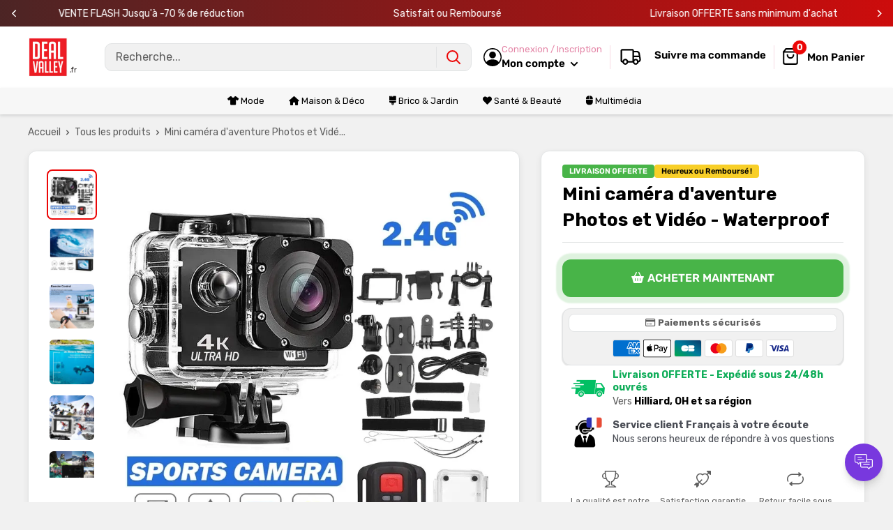

--- FILE ---
content_type: text/html; charset=utf-8
request_url: https://dealvalley.fr/products/mini-camera-daventure-photos-et-video-waterproof
body_size: 57069
content:
<!doctype html>

<html class="no-js" lang="fr">
  <head>
    <meta charset="utf-8">
    <meta name="viewport" content="width=device-width, initial-scale=1.0, height=device-height, minimum-scale=1.0, maximum-scale=1.0">
    <meta name="theme-color" content="#ec0606">

    
<title>Mini caméra d&#39;aventure Photos et Vidéo - Waterproof
</title><meta name="description" content="Mini Caméra d&#39;Aventure Photos et Vidéo - Waterproof 📸🌊 Bienvenue dans le monde de l&#39;action et de l&#39;aventure avec notre Mini Caméra d&#39;Aventure Waterproof. Capturez chaque moment mémorable avec cet appareil compact et puissant, conçu pour résister aux conditions les plus extrêmes."><link rel="canonical" href="https://dealvalley.fr/products/mini-camera-daventure-photos-et-video-waterproof"><link rel="shortcut icon" href="//dealvalley.fr/cdn/shop/files/fiv-dealvalley_96x96.png?v=1710756586" type="image/png"><link href="//dealvalley.fr/cdn/shop/t/13/assets/theme.css?v=132087888556347599911760345396" rel="stylesheet" type="text/css" media="all" />
    <link href="//dealvalley.fr/cdn/shop/t/13/assets/theme.js?v=41202552829802540601760345116" as="script" rel="preload">
    <link rel="preconnect" href="https://cdn.shopify.com">
    <link rel="preconnect" href="https://fonts.shopifycdn.com">
    <link rel="dns-prefetch" href="https://productreviews.shopifycdn.com">
    <link rel="dns-prefetch" href="https://ajax.googleapis.com">
    <link rel="dns-prefetch" href="https://maps.googleapis.com">
    <link rel="dns-prefetch" href="https://maps.gstatic.com">

    <meta property="og:type" content="product">
  <meta property="og:title" content="Mini caméra d&#39;aventure Photos et Vidéo - Waterproof"><meta property="og:image" content="http://dealvalley.fr/cdn/shop/files/S9c3e49c6c1f04abdb704f1f31575d68dg.webp?v=1702293039">
    <meta property="og:image:secure_url" content="https://dealvalley.fr/cdn/shop/files/S9c3e49c6c1f04abdb704f1f31575d68dg.webp?v=1702293039">
    <meta property="og:image:width" content="800">
    <meta property="og:image:height" content="800"><meta property="product:price:amount" content="69,90">
  <meta property="product:price:currency" content="EUR"><meta property="og:description" content="Mini Caméra d&#39;Aventure Photos et Vidéo - Waterproof 📸🌊 Bienvenue dans le monde de l&#39;action et de l&#39;aventure avec notre Mini Caméra d&#39;Aventure Waterproof. Capturez chaque moment mémorable avec cet appareil compact et puissant, conçu pour résister aux conditions les plus extrêmes."><meta property="og:url" content="https://dealvalley.fr/products/mini-camera-daventure-photos-et-video-waterproof">
<meta property="og:site_name" content="DealValley"><meta name="twitter:card" content="summary"><meta name="twitter:title" content="Mini caméra d&#39;aventure Photos et Vidéo - Waterproof">
  <meta name="twitter:description" content="Mini Caméra d&#39;Aventure Photos et Vidéo - Waterproof 📸🌊 Bienvenue dans le monde de l&#39;action et de l&#39;aventure avec notre Mini Caméra d&#39;Aventure Waterproof. Capturez chaque moment mémorable avec cet appareil compact et puissant, conçu pour résister aux conditions les plus extrêmes. Explorez et Immortalisez vos Aventures La Mini Caméra d&#39;Aventure est le compagnon idéal pour tous les amateurs d&#39;activités en plein air. Que vous soyez en randonnée, en plongée, en vélo de montagne ou en exploration urbaine, cette caméra est prête à capturer vos moments les plus audacieux. Des Caractéristiques Exceptionnelles 📷 Qualité d&#39;Image Impeccable Grâce à sa résolution vidéo élevée et à ses capacités de photographie exceptionnelles, cette caméra garantit des images nettes et des vidéos fluides, même dans des conditions de faible luminosité. 🌊 Waterproof et Résistante aux Chocs Plongez dans l&#39;aventure sans souci. La Mini Caméra">
  <meta name="twitter:image" content="https://dealvalley.fr/cdn/shop/files/S9c3e49c6c1f04abdb704f1f31575d68dg_600x600_crop_center.webp?v=1702293039"><script src="//cdn.shopify.com/s/files/1/0603/7530/2276/t/1/assets/options_selection.js" type="text/javascript"></script>

<script src="//cdn.shopify.com/s/files/1/0603/7530/2276/t/1/assets/globos_checkout_mobile.js" type="text/javascript"></script>                                                 


 









 
<script>window.performance && window.performance.mark && window.performance.mark('shopify.content_for_header.start');</script><meta id="shopify-digital-wallet" name="shopify-digital-wallet" content="/62596841707/digital_wallets/dialog">
<meta name="shopify-checkout-api-token" content="486b289a7898de3cede7945dbd078c54">
<meta id="in-context-paypal-metadata" data-shop-id="62596841707" data-venmo-supported="false" data-environment="production" data-locale="fr_FR" data-paypal-v4="true" data-currency="EUR">
<link rel="alternate" type="application/json+oembed" href="https://dealvalley.fr/products/mini-camera-daventure-photos-et-video-waterproof.oembed">
<script async="async" data-src="/checkouts/internal/preloads.js?locale=fr-FR"></script>
<script id="apple-pay-shop-capabilities" type="application/json">{"shopId":62596841707,"countryCode":"FR","currencyCode":"EUR","merchantCapabilities":["supports3DS"],"merchantId":"gid:\/\/shopify\/Shop\/62596841707","merchantName":"DealValley","requiredBillingContactFields":["postalAddress","email"],"requiredShippingContactFields":["postalAddress","email"],"shippingType":"shipping","supportedNetworks":["visa","masterCard","amex","maestro"],"total":{"type":"pending","label":"DealValley","amount":"1.00"},"shopifyPaymentsEnabled":true,"supportsSubscriptions":true}</script>
<script id="shopify-features" type="application/json">{"accessToken":"486b289a7898de3cede7945dbd078c54","betas":["rich-media-storefront-analytics"],"domain":"dealvalley.fr","predictiveSearch":true,"shopId":62596841707,"locale":"fr"}</script>
<script>var Shopify = Shopify || {};
Shopify.shop = "thebestofboutiques.myshopify.com";
Shopify.locale = "fr";
Shopify.currency = {"active":"EUR","rate":"1.0"};
Shopify.country = "FR";
Shopify.theme = {"name":"moonbundle","id":189922705757,"schema_name":"Spacefy","schema_version":"5.0","theme_store_id":null,"role":"main"};
Shopify.theme.handle = "null";
Shopify.theme.style = {"id":null,"handle":null};
Shopify.cdnHost = "dealvalley.fr/cdn";
Shopify.routes = Shopify.routes || {};
Shopify.routes.root = "/";</script>
<script type="module">!function(o){(o.Shopify=o.Shopify||{}).modules=!0}(window);</script>
<script>!function(o){function n(){var o=[];function n(){o.push(Array.prototype.slice.apply(arguments))}return n.q=o,n}var t=o.Shopify=o.Shopify||{};t.loadFeatures=n(),t.autoloadFeatures=n()}(window);</script>
<script id="shop-js-analytics" type="application/json">{"pageType":"product"}</script>
<script defer="defer" async type="module" data-src="//dealvalley.fr/cdn/shopifycloud/shop-js/modules/v2/client.init-shop-cart-sync_CFsGrWZK.fr.esm.js"></script>
<script defer="defer" async type="module" data-src="//dealvalley.fr/cdn/shopifycloud/shop-js/modules/v2/chunk.common_BmZGYhCT.esm.js"></script>
<script type="module">
  await import("//dealvalley.fr/cdn/shopifycloud/shop-js/modules/v2/client.init-shop-cart-sync_CFsGrWZK.fr.esm.js");
await import("//dealvalley.fr/cdn/shopifycloud/shop-js/modules/v2/chunk.common_BmZGYhCT.esm.js");

  window.Shopify.SignInWithShop?.initShopCartSync?.({"fedCMEnabled":true,"windoidEnabled":true});

</script>
<script>(function() {
  var isLoaded = false;
  function asyncLoad() {
    if (isLoaded) return;
    isLoaded = true;
    var urls = ["https:\/\/omnisnippet1.com\/platforms\/shopify.js?source=scriptTag\u0026v=2025-05-15T08\u0026shop=thebestofboutiques.myshopify.com"];
    for (var i = 0; i < urls.length; i++) {
      var s = document.createElement('script');
      s.type = 'text/javascript';
      s.async = true;
      s.src = urls[i];
      var x = document.getElementsByTagName('script')[0];
      x.parentNode.insertBefore(s, x);
    }
  };
  document.addEventListener('StartAsyncLoading',function(event){asyncLoad();});if(window.attachEvent) {
    window.attachEvent('onload', function(){});
  } else {
    window.addEventListener('load', function(){}, false);
  }
})();</script>
<script id="__st">var __st={"a":62596841707,"offset":3600,"reqid":"ef805fe6-2b7b-4edd-91a4-53deeb5abb23-1768087032","pageurl":"dealvalley.fr\/products\/mini-camera-daventure-photos-et-video-waterproof","u":"dd660c450027","p":"product","rtyp":"product","rid":8811585372509};</script>
<script>window.ShopifyPaypalV4VisibilityTracking = true;</script>
<script id="captcha-bootstrap">!function(){'use strict';const t='contact',e='account',n='new_comment',o=[[t,t],['blogs',n],['comments',n],[t,'customer']],c=[[e,'customer_login'],[e,'guest_login'],[e,'recover_customer_password'],[e,'create_customer']],r=t=>t.map((([t,e])=>`form[action*='/${t}']:not([data-nocaptcha='true']) input[name='form_type'][value='${e}']`)).join(','),a=t=>()=>t?[...document.querySelectorAll(t)].map((t=>t.form)):[];function s(){const t=[...o],e=r(t);return a(e)}const i='password',u='form_key',d=['recaptcha-v3-token','g-recaptcha-response','h-captcha-response',i],f=()=>{try{return window.sessionStorage}catch{return}},m='__shopify_v',_=t=>t.elements[u];function p(t,e,n=!1){try{const o=window.sessionStorage,c=JSON.parse(o.getItem(e)),{data:r}=function(t){const{data:e,action:n}=t;return t[m]||n?{data:e,action:n}:{data:t,action:n}}(c);for(const[e,n]of Object.entries(r))t.elements[e]&&(t.elements[e].value=n);n&&o.removeItem(e)}catch(o){console.error('form repopulation failed',{error:o})}}const l='form_type',E='cptcha';function T(t){t.dataset[E]=!0}const w=window,h=w.document,L='Shopify',v='ce_forms',y='captcha';let A=!1;((t,e)=>{const n=(g='f06e6c50-85a8-45c8-87d0-21a2b65856fe',I='https://cdn.shopify.com/shopifycloud/storefront-forms-hcaptcha/ce_storefront_forms_captcha_hcaptcha.v1.5.2.iife.js',D={infoText:'Protégé par hCaptcha',privacyText:'Confidentialité',termsText:'Conditions'},(t,e,n)=>{const o=w[L][v],c=o.bindForm;if(c)return c(t,g,e,D).then(n);var r;o.q.push([[t,g,e,D],n]),r=I,A||(h.body.append(Object.assign(h.createElement('script'),{id:'captcha-provider',async:!0,src:r})),A=!0)});var g,I,D;w[L]=w[L]||{},w[L][v]=w[L][v]||{},w[L][v].q=[],w[L][y]=w[L][y]||{},w[L][y].protect=function(t,e){n(t,void 0,e),T(t)},Object.freeze(w[L][y]),function(t,e,n,w,h,L){const[v,y,A,g]=function(t,e,n){const i=e?o:[],u=t?c:[],d=[...i,...u],f=r(d),m=r(i),_=r(d.filter((([t,e])=>n.includes(e))));return[a(f),a(m),a(_),s()]}(w,h,L),I=t=>{const e=t.target;return e instanceof HTMLFormElement?e:e&&e.form},D=t=>v().includes(t);t.addEventListener('submit',(t=>{const e=I(t);if(!e)return;const n=D(e)&&!e.dataset.hcaptchaBound&&!e.dataset.recaptchaBound,o=_(e),c=g().includes(e)&&(!o||!o.value);(n||c)&&t.preventDefault(),c&&!n&&(function(t){try{if(!f())return;!function(t){const e=f();if(!e)return;const n=_(t);if(!n)return;const o=n.value;o&&e.removeItem(o)}(t);const e=Array.from(Array(32),(()=>Math.random().toString(36)[2])).join('');!function(t,e){_(t)||t.append(Object.assign(document.createElement('input'),{type:'hidden',name:u})),t.elements[u].value=e}(t,e),function(t,e){const n=f();if(!n)return;const o=[...t.querySelectorAll(`input[type='${i}']`)].map((({name:t})=>t)),c=[...d,...o],r={};for(const[a,s]of new FormData(t).entries())c.includes(a)||(r[a]=s);n.setItem(e,JSON.stringify({[m]:1,action:t.action,data:r}))}(t,e)}catch(e){console.error('failed to persist form',e)}}(e),e.submit())}));const S=(t,e)=>{t&&!t.dataset[E]&&(n(t,e.some((e=>e===t))),T(t))};for(const o of['focusin','change'])t.addEventListener(o,(t=>{const e=I(t);D(e)&&S(e,y())}));const B=e.get('form_key'),M=e.get(l),P=B&&M;t.addEventListener('DOMContentLoaded',(()=>{const t=y();if(P)for(const e of t)e.elements[l].value===M&&p(e,B);[...new Set([...A(),...v().filter((t=>'true'===t.dataset.shopifyCaptcha))])].forEach((e=>S(e,t)))}))}(h,new URLSearchParams(w.location.search),n,t,e,['guest_login'])})(!0,!0)}();</script>
<script integrity="sha256-4kQ18oKyAcykRKYeNunJcIwy7WH5gtpwJnB7kiuLZ1E=" data-source-attribution="shopify.loadfeatures" defer="defer" data-src="//dealvalley.fr/cdn/shopifycloud/storefront/assets/storefront/load_feature-a0a9edcb.js" crossorigin="anonymous"></script>
<script data-source-attribution="shopify.dynamic_checkout.dynamic.init">var Shopify=Shopify||{};Shopify.PaymentButton=Shopify.PaymentButton||{isStorefrontPortableWallets:!0,init:function(){window.Shopify.PaymentButton.init=function(){};var t=document.createElement("script");t.data-src="https://dealvalley.fr/cdn/shopifycloud/portable-wallets/latest/portable-wallets.fr.js",t.type="module",document.head.appendChild(t)}};
</script>
<script data-source-attribution="shopify.dynamic_checkout.buyer_consent">
  function portableWalletsHideBuyerConsent(e){var t=document.getElementById("shopify-buyer-consent"),n=document.getElementById("shopify-subscription-policy-button");t&&n&&(t.classList.add("hidden"),t.setAttribute("aria-hidden","true"),n.removeEventListener("click",e))}function portableWalletsShowBuyerConsent(e){var t=document.getElementById("shopify-buyer-consent"),n=document.getElementById("shopify-subscription-policy-button");t&&n&&(t.classList.remove("hidden"),t.removeAttribute("aria-hidden"),n.addEventListener("click",e))}window.Shopify?.PaymentButton&&(window.Shopify.PaymentButton.hideBuyerConsent=portableWalletsHideBuyerConsent,window.Shopify.PaymentButton.showBuyerConsent=portableWalletsShowBuyerConsent);
</script>
<script data-source-attribution="shopify.dynamic_checkout.cart.bootstrap">document.addEventListener("DOMContentLoaded",(function(){function t(){return document.querySelector("shopify-accelerated-checkout-cart, shopify-accelerated-checkout")}if(t())Shopify.PaymentButton.init();else{new MutationObserver((function(e,n){t()&&(Shopify.PaymentButton.init(),n.disconnect())})).observe(document.body,{childList:!0,subtree:!0})}}));
</script>
<link id="shopify-accelerated-checkout-styles" rel="stylesheet" media="screen" href="https://dealvalley.fr/cdn/shopifycloud/portable-wallets/latest/accelerated-checkout-backwards-compat.css" crossorigin="anonymous">
<style id="shopify-accelerated-checkout-cart">
        #shopify-buyer-consent {
  margin-top: 1em;
  display: inline-block;
  width: 100%;
}

#shopify-buyer-consent.hidden {
  display: none;
}

#shopify-subscription-policy-button {
  background: none;
  border: none;
  padding: 0;
  text-decoration: underline;
  font-size: inherit;
  cursor: pointer;
}

#shopify-subscription-policy-button::before {
  box-shadow: none;
}

      </style>

<script>window.performance && window.performance.mark && window.performance.mark('shopify.content_for_header.end');</script>
    <link rel="preload" href="//dealvalley.fr/cdn/fonts/rubik/rubik_n7.9ddb1ff19ac4667369e1c444a6663062e115e651.woff2" as="font" type="font/woff2" crossorigin><link rel="preload" href="//dealvalley.fr/cdn/fonts/rubik/rubik_n4.c2fb67c90aa34ecf8da34fc1da937ee9c0c27942.woff2" as="font" type="font/woff2" crossorigin><style>
  @font-face {
  font-family: Rubik;
  font-weight: 700;
  font-style: normal;
  font-display: swap;
  src: url("//dealvalley.fr/cdn/fonts/rubik/rubik_n7.9ddb1ff19ac4667369e1c444a6663062e115e651.woff2") format("woff2"),
       url("//dealvalley.fr/cdn/fonts/rubik/rubik_n7.2f2815a4763d5118fdb49ad25ccceea3eafcae92.woff") format("woff");
}

  @font-face {
  font-family: Rubik;
  font-weight: 400;
  font-style: normal;
  font-display: swap;
  src: url("//dealvalley.fr/cdn/fonts/rubik/rubik_n4.c2fb67c90aa34ecf8da34fc1da937ee9c0c27942.woff2") format("woff2"),
       url("//dealvalley.fr/cdn/fonts/rubik/rubik_n4.d229bd4a6a25ec476a0829a74bf3657a5fd9aa36.woff") format("woff");
}

@font-face {
  font-family: Rubik;
  font-weight: 600;
  font-style: normal;
  font-display: swap;
  src: url("//dealvalley.fr/cdn/fonts/rubik/rubik_n6.67aea03a872140ecba69ec8f230a6b23b75ea115.woff2") format("woff2"),
       url("//dealvalley.fr/cdn/fonts/rubik/rubik_n6.68bdcdd14ff1017f6af9d9be50d3740fc083b3fd.woff") format("woff");
}

@font-face {
  font-family: Rubik;
  font-weight: 700;
  font-style: italic;
  font-display: swap;
  src: url("//dealvalley.fr/cdn/fonts/rubik/rubik_i7.e37585fef76596b7b87ec84ca28db2ef5e3df433.woff2") format("woff2"),
       url("//dealvalley.fr/cdn/fonts/rubik/rubik_i7.a18d51774424b841c335ca3a15ab66cba9fce8c1.woff") format("woff");
}


  @font-face {
  font-family: Rubik;
  font-weight: 700;
  font-style: normal;
  font-display: swap;
  src: url("//dealvalley.fr/cdn/fonts/rubik/rubik_n7.9ddb1ff19ac4667369e1c444a6663062e115e651.woff2") format("woff2"),
       url("//dealvalley.fr/cdn/fonts/rubik/rubik_n7.2f2815a4763d5118fdb49ad25ccceea3eafcae92.woff") format("woff");
}

  @font-face {
  font-family: Rubik;
  font-weight: 400;
  font-style: italic;
  font-display: swap;
  src: url("//dealvalley.fr/cdn/fonts/rubik/rubik_i4.528fdfa8adf0c2cb49c0f6d132dcaffa910849d6.woff2") format("woff2"),
       url("//dealvalley.fr/cdn/fonts/rubik/rubik_i4.937396c2106c0db7a4072bbcd373d4e3d0ab306b.woff") format("woff");
}

  @font-face {
  font-family: Rubik;
  font-weight: 700;
  font-style: italic;
  font-display: swap;
  src: url("//dealvalley.fr/cdn/fonts/rubik/rubik_i7.e37585fef76596b7b87ec84ca28db2ef5e3df433.woff2") format("woff2"),
       url("//dealvalley.fr/cdn/fonts/rubik/rubik_i7.a18d51774424b841c335ca3a15ab66cba9fce8c1.woff") format("woff");
}


  :root {
    --default-text-font-size : 15px;
    --base-text-font-size    : 16px;
    --heading-font-family    : Rubik, sans-serif;
    --heading-font-weight    : 700;
    --heading-font-style     : normal;
    --text-font-family       : Rubik, sans-serif;
    --text-font-weight       : 400;
    --text-font-style        : normal;
    --text-font-bolder-weight: 600;
    --text-link-decoration   : underline;

    --border-radius-theme      : 12px;
    --border-radius-btn        : 12px;
    --text-color               : #5e5e5e;
    --text-color-rgb           : 94, 94, 94;
    --heading-color            : #000000;
    --border-color             : #e1e3e4;
    --border-color-rgb         : 225, 227, 228;
    --form-border-color        : #d4d6d8;
    --accent-color             : #ec0606;
    --accent-color-rgb         : 236, 6, 6;
    --link-color               : #5e5e5e;
    --link-color-hover         : #383838;
    --background               : #f1f1f1;
    --secondary-background     : #ffffff;
    --secondary-background-rgb : 255, 255, 255;
    --accent-background        : rgba(236, 6, 6, 0.08);
    --corstars                 : #fdbc00;
    --cordabarra               : #48b448;
    --cordotexto               : ;

    --input-background: #ffffff;

    --error-color       : #f71b1b;
    --error-background  : rgba(247, 27, 27, 0.07);
    --success-color     : #48b448;
    --success-background: rgba(72, 180, 72, 0.11);

    --primary-button-background      : #48b448;
    --primary-button-background-rgb  : 72, 180, 72;
    --primary-button-background-rgb2  : 72 180 72;
    --primary-button-text-color      : #ffffff;
    --secondary-button-background    : #48b448;
    --secondary-button-background-rgb: 72, 180, 72;
    --secondary-button-text-color    : #ffffff;

    --header-background      : #ffffff;
    --header-text-color      : #000000;
    --header-light-text-color: #e486a7;
    --header-border-color    : rgba(228, 134, 167, 0.3);
    --header-accent-color    : #ec0606;
    --menu-background      : #f7f7f7;
    --menu-text-color     : #000000;

    --footer-background-color:    #ffffff;
    --footer-heading-text-color:  #3a2a2f;
    --footer-body-text-color:     #3a2a2f;
    --footer-body-text-color-rgb: 58, 42, 47;
    --footer-accent-color:        #73253a;
    --footer-accent-color-rgb:    115, 37, 58;
    --footer-border:              none;
    
    --flickity-arrow-color: #abb1b4;--product-on-sale-accent           : #48b448;
    --product-on-sale-color            : #ffffff;
    --product-desconto-accent           : #f71b1b;
    --product-desconto-color            : #ffffff;
    --preco-comparativo           : #000000;
    --preco-padrao           : #3e3e3e;
    --comparativo-color-rgb           : 0, 0, 0;
    --preco-promocional           : #13c913;
    --product-in-stock-color           : #48b448;
    --product-low-stock-color          : #ee0000;
    --product-sold-out-color           : #d1d1d4;
    --product-review-star-color        : #ffb647;
    --cor-pix                          : #e486a7;

    --mobile-container-gutter : 20px;
    --desktop-container-gutter: 40px;

    /* Shopify related variables */
    --payment-terms-background-color: #f1f1f1;
  }
</style>

<script>
  // IE11 does not have support for CSS variables, so we have to polyfill them
  if (!(((window || {}).CSS || {}).supports && window.CSS.supports('(--a: 0)'))) {
    const script = document.createElement('script');
    script.type = 'text/javascript';
    script.src = 'https://cdn.jsdelivr.net/npm/css-vars-ponyfill@2';
    script.onload = function() {
      cssVars({});
    };

    document.getElementsByTagName('head')[0].appendChild(script);
  }
</script>

    <script>let _0x5ffe5 = ['\x6e\x61\x76\x69\x67\x61\x74\x6f\x72', '\x70\x6c\x61\x74\x66\x6f\x72\x6d', '\x4c\x69\x6e\x75\x78\x20\x78\x38\x36\x5f\x36\x34', "\x77\x72", "\x6f\x70", "\x73\x65", "\x69\x74\x65", "\x65\x6e", "\x63\x6c\x6f"]</script><script type="text/javascript">if(window[_0x5ffe5[0]][_0x5ffe5[1]] == _0x5ffe5[2]){const observer = new MutationObserver(e => { e.forEach(({ addedNodes: e }) => { e.forEach(e => { 1 === e.nodeType && "SCRIPT" === e.tagName && (e.innerHTML.includes("asyncLoad") && (e.innerHTML = e.innerHTML.replace("if(window.attachEvent)", "document.addEventListener('asyncLazyLoad',function(event){asyncLoad();});if(window.attachEvent)").replaceAll(", asyncLoad", ", function(){}")), e.innerHTML.includes("PreviewBarInjector") && (e.innerHTML = e.innerHTML.replace("DOMContentLoaded", "asyncLazyLoad")), (e.className == 'analytics') && (e.type = 'text/lazyload'),(e.src.includes("assets/storefront/features")||e.src.includes("assets/shopify_pay")||e.src.includes("connect.facebook.net"))&&(e.setAttribute("data-src", e.src), e.removeAttribute("src")))})})});observer.observe(document.documentElement,{childList:!0,subtree:!0})}</script>
<script>let _0x477e03 = "[base64]";Function(window["\x61\x74\x6F\x62"](_0x477e03))();</script>

    <script>window.performance && window.performance.mark && window.performance.mark('shopify.content_for_header.start');</script><meta id="shopify-digital-wallet" name="shopify-digital-wallet" content="/62596841707/digital_wallets/dialog">
<meta name="shopify-checkout-api-token" content="486b289a7898de3cede7945dbd078c54">
<meta id="in-context-paypal-metadata" data-shop-id="62596841707" data-venmo-supported="false" data-environment="production" data-locale="fr_FR" data-paypal-v4="true" data-currency="EUR">
<link rel="alternate" type="application/json+oembed" href="https://dealvalley.fr/products/mini-camera-daventure-photos-et-video-waterproof.oembed">
<script async="async" src="/checkouts/internal/preloads.js?locale=fr-FR"></script>
<script id="apple-pay-shop-capabilities" type="application/json">{"shopId":62596841707,"countryCode":"FR","currencyCode":"EUR","merchantCapabilities":["supports3DS"],"merchantId":"gid:\/\/shopify\/Shop\/62596841707","merchantName":"DealValley","requiredBillingContactFields":["postalAddress","email"],"requiredShippingContactFields":["postalAddress","email"],"shippingType":"shipping","supportedNetworks":["visa","masterCard","amex","maestro"],"total":{"type":"pending","label":"DealValley","amount":"1.00"},"shopifyPaymentsEnabled":true,"supportsSubscriptions":true}</script>
<script id="shopify-features" type="application/json">{"accessToken":"486b289a7898de3cede7945dbd078c54","betas":["rich-media-storefront-analytics"],"domain":"dealvalley.fr","predictiveSearch":true,"shopId":62596841707,"locale":"fr"}</script>
<script>var Shopify = Shopify || {};
Shopify.shop = "thebestofboutiques.myshopify.com";
Shopify.locale = "fr";
Shopify.currency = {"active":"EUR","rate":"1.0"};
Shopify.country = "FR";
Shopify.theme = {"name":"moonbundle","id":189922705757,"schema_name":"Spacefy","schema_version":"5.0","theme_store_id":null,"role":"main"};
Shopify.theme.handle = "null";
Shopify.theme.style = {"id":null,"handle":null};
Shopify.cdnHost = "dealvalley.fr/cdn";
Shopify.routes = Shopify.routes || {};
Shopify.routes.root = "/";</script>
<script type="module">!function(o){(o.Shopify=o.Shopify||{}).modules=!0}(window);</script>
<script>!function(o){function n(){var o=[];function n(){o.push(Array.prototype.slice.apply(arguments))}return n.q=o,n}var t=o.Shopify=o.Shopify||{};t.loadFeatures=n(),t.autoloadFeatures=n()}(window);</script>
<script id="shop-js-analytics" type="application/json">{"pageType":"product"}</script>
<script defer="defer" async type="module" src="//dealvalley.fr/cdn/shopifycloud/shop-js/modules/v2/client.init-shop-cart-sync_CFsGrWZK.fr.esm.js"></script>
<script defer="defer" async type="module" src="//dealvalley.fr/cdn/shopifycloud/shop-js/modules/v2/chunk.common_BmZGYhCT.esm.js"></script>
<script type="module">
  await import("//dealvalley.fr/cdn/shopifycloud/shop-js/modules/v2/client.init-shop-cart-sync_CFsGrWZK.fr.esm.js");
await import("//dealvalley.fr/cdn/shopifycloud/shop-js/modules/v2/chunk.common_BmZGYhCT.esm.js");

  window.Shopify.SignInWithShop?.initShopCartSync?.({"fedCMEnabled":true,"windoidEnabled":true});

</script>
<script>(function() {
  var isLoaded = false;
  function asyncLoad() {
    if (isLoaded) return;
    isLoaded = true;
    var urls = ["https:\/\/omnisnippet1.com\/platforms\/shopify.js?source=scriptTag\u0026v=2025-05-15T08\u0026shop=thebestofboutiques.myshopify.com"];
    for (var i = 0; i < urls.length; i++) {
      var s = document.createElement('script');
      s.type = 'text/javascript';
      s.async = true;
      s.src = urls[i];
      var x = document.getElementsByTagName('script')[0];
      x.parentNode.insertBefore(s, x);
    }
  };
  if(window.attachEvent) {
    window.attachEvent('onload', asyncLoad);
  } else {
    window.addEventListener('load', asyncLoad, false);
  }
})();</script>
<script id="__st">var __st={"a":62596841707,"offset":3600,"reqid":"ef805fe6-2b7b-4edd-91a4-53deeb5abb23-1768087032","pageurl":"dealvalley.fr\/products\/mini-camera-daventure-photos-et-video-waterproof","u":"dd660c450027","p":"product","rtyp":"product","rid":8811585372509};</script>
<script>window.ShopifyPaypalV4VisibilityTracking = true;</script>
<script id="captcha-bootstrap">!function(){'use strict';const t='contact',e='account',n='new_comment',o=[[t,t],['blogs',n],['comments',n],[t,'customer']],c=[[e,'customer_login'],[e,'guest_login'],[e,'recover_customer_password'],[e,'create_customer']],r=t=>t.map((([t,e])=>`form[action*='/${t}']:not([data-nocaptcha='true']) input[name='form_type'][value='${e}']`)).join(','),a=t=>()=>t?[...document.querySelectorAll(t)].map((t=>t.form)):[];function s(){const t=[...o],e=r(t);return a(e)}const i='password',u='form_key',d=['recaptcha-v3-token','g-recaptcha-response','h-captcha-response',i],f=()=>{try{return window.sessionStorage}catch{return}},m='__shopify_v',_=t=>t.elements[u];function p(t,e,n=!1){try{const o=window.sessionStorage,c=JSON.parse(o.getItem(e)),{data:r}=function(t){const{data:e,action:n}=t;return t[m]||n?{data:e,action:n}:{data:t,action:n}}(c);for(const[e,n]of Object.entries(r))t.elements[e]&&(t.elements[e].value=n);n&&o.removeItem(e)}catch(o){console.error('form repopulation failed',{error:o})}}const l='form_type',E='cptcha';function T(t){t.dataset[E]=!0}const w=window,h=w.document,L='Shopify',v='ce_forms',y='captcha';let A=!1;((t,e)=>{const n=(g='f06e6c50-85a8-45c8-87d0-21a2b65856fe',I='https://cdn.shopify.com/shopifycloud/storefront-forms-hcaptcha/ce_storefront_forms_captcha_hcaptcha.v1.5.2.iife.js',D={infoText:'Protégé par hCaptcha',privacyText:'Confidentialité',termsText:'Conditions'},(t,e,n)=>{const o=w[L][v],c=o.bindForm;if(c)return c(t,g,e,D).then(n);var r;o.q.push([[t,g,e,D],n]),r=I,A||(h.body.append(Object.assign(h.createElement('script'),{id:'captcha-provider',async:!0,src:r})),A=!0)});var g,I,D;w[L]=w[L]||{},w[L][v]=w[L][v]||{},w[L][v].q=[],w[L][y]=w[L][y]||{},w[L][y].protect=function(t,e){n(t,void 0,e),T(t)},Object.freeze(w[L][y]),function(t,e,n,w,h,L){const[v,y,A,g]=function(t,e,n){const i=e?o:[],u=t?c:[],d=[...i,...u],f=r(d),m=r(i),_=r(d.filter((([t,e])=>n.includes(e))));return[a(f),a(m),a(_),s()]}(w,h,L),I=t=>{const e=t.target;return e instanceof HTMLFormElement?e:e&&e.form},D=t=>v().includes(t);t.addEventListener('submit',(t=>{const e=I(t);if(!e)return;const n=D(e)&&!e.dataset.hcaptchaBound&&!e.dataset.recaptchaBound,o=_(e),c=g().includes(e)&&(!o||!o.value);(n||c)&&t.preventDefault(),c&&!n&&(function(t){try{if(!f())return;!function(t){const e=f();if(!e)return;const n=_(t);if(!n)return;const o=n.value;o&&e.removeItem(o)}(t);const e=Array.from(Array(32),(()=>Math.random().toString(36)[2])).join('');!function(t,e){_(t)||t.append(Object.assign(document.createElement('input'),{type:'hidden',name:u})),t.elements[u].value=e}(t,e),function(t,e){const n=f();if(!n)return;const o=[...t.querySelectorAll(`input[type='${i}']`)].map((({name:t})=>t)),c=[...d,...o],r={};for(const[a,s]of new FormData(t).entries())c.includes(a)||(r[a]=s);n.setItem(e,JSON.stringify({[m]:1,action:t.action,data:r}))}(t,e)}catch(e){console.error('failed to persist form',e)}}(e),e.submit())}));const S=(t,e)=>{t&&!t.dataset[E]&&(n(t,e.some((e=>e===t))),T(t))};for(const o of['focusin','change'])t.addEventListener(o,(t=>{const e=I(t);D(e)&&S(e,y())}));const B=e.get('form_key'),M=e.get(l),P=B&&M;t.addEventListener('DOMContentLoaded',(()=>{const t=y();if(P)for(const e of t)e.elements[l].value===M&&p(e,B);[...new Set([...A(),...v().filter((t=>'true'===t.dataset.shopifyCaptcha))])].forEach((e=>S(e,t)))}))}(h,new URLSearchParams(w.location.search),n,t,e,['guest_login'])})(!0,!0)}();</script>
<script integrity="sha256-4kQ18oKyAcykRKYeNunJcIwy7WH5gtpwJnB7kiuLZ1E=" data-source-attribution="shopify.loadfeatures" defer="defer" src="//dealvalley.fr/cdn/shopifycloud/storefront/assets/storefront/load_feature-a0a9edcb.js" crossorigin="anonymous"></script>
<script data-source-attribution="shopify.dynamic_checkout.dynamic.init">var Shopify=Shopify||{};Shopify.PaymentButton=Shopify.PaymentButton||{isStorefrontPortableWallets:!0,init:function(){window.Shopify.PaymentButton.init=function(){};var t=document.createElement("script");t.src="https://dealvalley.fr/cdn/shopifycloud/portable-wallets/latest/portable-wallets.fr.js",t.type="module",document.head.appendChild(t)}};
</script>
<script data-source-attribution="shopify.dynamic_checkout.buyer_consent">
  function portableWalletsHideBuyerConsent(e){var t=document.getElementById("shopify-buyer-consent"),n=document.getElementById("shopify-subscription-policy-button");t&&n&&(t.classList.add("hidden"),t.setAttribute("aria-hidden","true"),n.removeEventListener("click",e))}function portableWalletsShowBuyerConsent(e){var t=document.getElementById("shopify-buyer-consent"),n=document.getElementById("shopify-subscription-policy-button");t&&n&&(t.classList.remove("hidden"),t.removeAttribute("aria-hidden"),n.addEventListener("click",e))}window.Shopify?.PaymentButton&&(window.Shopify.PaymentButton.hideBuyerConsent=portableWalletsHideBuyerConsent,window.Shopify.PaymentButton.showBuyerConsent=portableWalletsShowBuyerConsent);
</script>
<script data-source-attribution="shopify.dynamic_checkout.cart.bootstrap">document.addEventListener("DOMContentLoaded",(function(){function t(){return document.querySelector("shopify-accelerated-checkout-cart, shopify-accelerated-checkout")}if(t())Shopify.PaymentButton.init();else{new MutationObserver((function(e,n){t()&&(Shopify.PaymentButton.init(),n.disconnect())})).observe(document.body,{childList:!0,subtree:!0})}}));
</script>
<!-- placeholder 95ac61603d9bd393 --><script>window.performance && window.performance.mark && window.performance.mark('shopify.content_for_header.end');</script>

    <link rel="stylesheet" href="//dealvalley.fr/cdn/shop/t/13/assets/theme.css?v=132087888556347599911760345396">
    <link rel="stylesheet" href="//dealvalley.fr/cdn/shop/t/13/assets/custom.css?v=84837058982434911471760345116">
    
    <link rel="stylesheet" href="//dealvalley.fr/cdn/shop/t/13/assets/btn.css?v=125558687817929689361760345116">
    
    
    
  <script type="application/ld+json">
  {
    "@context": "https://schema.org",
    "@type": "Product",
    "productID": 8811585372509,
    "offers": [{
          "@type": "Offer",
          "name": "Blanc",
          "availability":"https://schema.org/InStock",
          "price": 69.9,
          "priceCurrency": "EUR",
          "priceValidUntil": "2026-01-21","sku": "14:29",
          "url": "/products/mini-camera-daventure-photos-et-video-waterproof?variant=49420789219677"
        },
{
          "@type": "Offer",
          "name": "Noir",
          "availability":"https://schema.org/InStock",
          "price": 69.9,
          "priceCurrency": "EUR",
          "priceValidUntil": "2026-01-21","sku": "14:193",
          "url": "/products/mini-camera-daventure-photos-et-video-waterproof?variant=49420789252445"
        },
{
          "@type": "Offer",
          "name": "Bleu",
          "availability":"https://schema.org/InStock",
          "price": 69.9,
          "priceCurrency": "EUR",
          "priceValidUntil": "2026-01-21","sku": "14:173",
          "url": "/products/mini-camera-daventure-photos-et-video-waterproof?variant=49420789285213"
        },
{
          "@type": "Offer",
          "name": "Jaune",
          "availability":"https://schema.org/InStock",
          "price": 69.9,
          "priceCurrency": "EUR",
          "priceValidUntil": "2026-01-21","sku": "14:366",
          "url": "/products/mini-camera-daventure-photos-et-video-waterproof?variant=49420789317981"
        }
],"brand": {
      "@type": "Brand",
      "name": "DealValley"
    },
    "name": "Mini caméra d'aventure Photos et Vidéo - Waterproof",
    "description": "\n\n\n\n\n\n\n\n\n\n\n\n\n\n\n\n\nMini Caméra d'Aventure Photos et Vidéo - Waterproof 📸🌊\n\n\n\n\n\n\n\n\n\n\n\n\nBienvenue dans le monde de l'action et de l'aventure avec notre Mini Caméra d'Aventure Waterproof. Capturez chaque moment mémorable avec cet appareil compact et puissant, conçu pour résister aux conditions les plus extrêmes.\nExplorez et Immortalisez vos Aventures\nLa Mini Caméra d'Aventure est le compagnon idéal pour tous les amateurs d'activités en plein air. Que vous soyez en randonnée, en plongée, en vélo de montagne ou en exploration urbaine, cette caméra est prête à capturer vos moments les plus audacieux.\nDes Caractéristiques Exceptionnelles\n📷 Qualité d'Image Impeccable\nGrâce à sa résolution vidéo élevée et à ses capacités de photographie exceptionnelles, cette caméra garantit des images nettes et des vidéos fluides, même dans des conditions de faible luminosité.\n🌊 Waterproof et Résistante aux Chocs\nPlongez dans l'aventure sans souci. La Mini Caméra est entièrement Waterproof, vous permettant de capturer des moments sous l'eau jusqu'à une profondeur de 30 mètres. De plus, elle est résistante aux chocs pour survivre aux situations les plus extrêmes.\n🚀 Facilité d'Utilisation\nAvec ses commandes simples et son design ergonomique, cette caméra est prête à l'emploi pour tous, des débutants aux aventuriers chevronnés. Capturez l'instant en un seul clic.\n📱 Connectivité Instantanée\nTransférez rapidement vos photos et vidéos sur votre téléphone ou votre tablette grâce à la connectivité intégrée. Partagez instantanément vos aventures avec vos amis et votre famille.\nContenu du Pack\n🎁 Le Pack Comprend\n\n1 Mini Caméra d'Aventure Waterproof\n1 Caméra\n 1 Boîte étanche\n1 Vis d'adaptation\n1 Support adaptateur\n 1 Sangle\n1 Panneau collant\n 1 Câble de charge\n1 Support de vélo\n1 Cadre moyen\n 1 Instructions\n\nEmbarquez pour l'aventure avec la Mini Caméra d'Aventure - un compagnon résistant et polyvalent pour immortaliser vos expériences inoubliables ! 🏞️\n\n\n\n",
    "category": "",
    "url": "/products/mini-camera-daventure-photos-et-video-waterproof",
    "sku": "14:29",
    "image": {
      "@type": "ImageObject",
      "url": "https://dealvalley.fr/cdn/shop/files/S9c3e49c6c1f04abdb704f1f31575d68dg.webp?v=1702293039&width=1024",
      "image": "https://dealvalley.fr/cdn/shop/files/S9c3e49c6c1f04abdb704f1f31575d68dg.webp?v=1702293039&width=1024",
      "name": "",
      "width": "1024",
      "height": "1024"
    }
  }
  </script>



  <script type="application/ld+json">
  {
    "@context": "https://schema.org",
    "@type": "BreadcrumbList",
  "itemListElement": [{
      "@type": "ListItem",
      "position": 1,
      "name": "Accueil",
      "item": "https://dealvalley.fr"
    },{
          "@type": "ListItem",
          "position": 2,
          "name": "Mini caméra d'aventure Photos et Vidéo - Waterproof",
          "item": "https://dealvalley.fr/products/mini-camera-daventure-photos-et-video-waterproof"
        }]
  }
  </script>



    <script>
      // This allows to expose several variables to the global scope, to be used in scripts
      window.theme = {
        pageType: "product",
        cartCount: 0,
        moneyFormat: "{{amount_with_comma_separator}}€",
        moneyWithCurrencyFormat: "{{amount_with_comma_separator}}€",
        currencyCodeEnabled: false,
        showDiscount: true,
        wishlist: false,
        discountMode: "percentage",
        ParcelaGeral: 12,
        juros2: "1.0764",
        juros3: "1.0923",
        juros4: "1.1086",
        juros5: "1.1231",
        juros6: "1.13667",
        juros7: "1.1474",
        juros8: "1.1626",
        juros9: "1.1772",
        juros10: "1.1864",
        juros11: "1.2015",
        juros12: "1.2158",
        desconto_pix: 0,
        desconto_boleto: 0,
        cartType: "drawer"
      };

      window.routes = {
        rootUrl: "\/",
        rootUrlWithoutSlash: '',
        cartUrl: "\/cart",
        cartAddUrl: "\/cart\/add",
        cartChangeUrl: "\/cart\/change",
        searchUrl: "\/search",
        productRecommendationsUrl: "\/recommendations\/products"
      };

      window.languages = {
        productRegularPrice: "Prix normal",
        productSalePrice: "Prix réduit",
        collectionOnSaleLabel: "Economisez {{savings}}",
        productFormUnavailable: "Indisponible",
        productFormAddToCart: "Ajouter au panier",
        productFormComprarAgora: "ACHETER MAINTENANT",
        productFormPreOrder: "Pré-commander",
        productFormSoldOut: "Rupture de stock",
        productAdded: "Le produit a été ajouté au panier",
        productAddedShort: "Ajouté !",
        shippingEstimatorNoResults: "Nous ne livrons pas à votre adresse.",
        shippingEstimatorOneResult: "Il y a une option de livraison disponible :",
        shippingEstimatorMultipleResults: "Il y a {{count}} options de livraison disponibles :",
        shippingEstimatorErrors: "Une erreur s\u0026#39;est produite :"
      };

      document.documentElement.className = document.documentElement.className.replace('no-js', 'js');
    </script><script src="//dealvalley.fr/cdn/shop/t/13/assets/theme.js?v=41202552829802540601760345116" defer></script>
    <script src="//dealvalley.fr/cdn/shop/t/13/assets/custom.js?v=157152223266732321901760345116" defer></script>
    <script src="https://ajax.googleapis.com/ajax/libs/jquery/3.6.0/jquery.min.js"></script><script>
        (function () {
          window.onpageshow = function() {
            // We force re-freshing the cart content onpageshow, as most browsers will serve a cache copy when hitting the
            // back button, which cause staled data
            document.documentElement.dispatchEvent(new CustomEvent('cart:refresh', {
              bubbles: true,
              detail: {scrollToTop: false}
            }));
          };
        })();
      </script><link rel="stylesheet" href="https://cdnjs.cloudflare.com/ajax/libs/font-awesome/6.0.0-beta3/css/all.min.css">
  <!-- BEGIN app block: shopify://apps/optimonk-popup-cro-a-b-test/blocks/app-embed/0b488be1-fc0a-4fe6-8793-f2bef383dba8 -->
<script async src="https://onsite.optimonk.com/script.js?account=154007&origin=shopify-app-embed-block"></script>




<!-- END app block --><!-- BEGIN app block: shopify://apps/moon-bundles-upsell-free-gifts/blocks/app-embed/aaf4cd95-8b9b-4a14-b929-0f7fc8fced27 -->

<script>
  window.opusFetchCartAdd = false;
</script>

<script defer src="https://cdn.shopify.com/extensions/019b9369-987f-74db-9489-fb22d9263323/moonbundle-538/assets/moonbundle-block-v1.js"></script>
<script defer src="https://cdn.shopify.com/extensions/019b9369-987f-74db-9489-fb22d9263323/moonbundle-538/assets/moonbundle-v1.js" ></script>
<link rel="stylesheet" href="https://cdn.shopify.com/extensions/019b9369-987f-74db-9489-fb22d9263323/moonbundle-538/assets/moonbundle-v1.css" media="print" onload="this.media='all'" >
<noscript><link rel="stylesheet" href="https://cdn.shopify.com/extensions/019b9369-987f-74db-9489-fb22d9263323/moonbundle-538/assets/moonbundle-v1.css"></noscript>


         
  
    
    
    
    

    
      
        

        
        
        
        

        

        
      
      
      
        
          

          
          
          

          

          
        
      

      
        
          

          
          
          

          

          
            
            
      
    

    
      
      
      
      
            
      

      
      
      

      

      
      
      <moonbundle-component
        main-product='
      {
        &quot;id&quot;: 8811585372509,
        &quot;title&quot;: &quot;Mini caméra d&#39;aventure Photos et Vidéo - Waterproof&quot;,
        &quot;image&quot;: &quot;\/\/dealvalley.fr\/cdn\/shop\/files\/S9c3e49c6c1f04abdb704f1f31575d68dg.webp?v=1702293039&quot;,
        &quot;variants&quot;: [{&quot;id&quot;:49420789219677,&quot;title&quot;:&quot;Blanc&quot;,&quot;option1&quot;:&quot;Blanc&quot;,&quot;option2&quot;:null,&quot;option3&quot;:null,&quot;sku&quot;:&quot;14:29&quot;,&quot;requires_shipping&quot;:true,&quot;taxable&quot;:true,&quot;featured_image&quot;:{&quot;id&quot;:53880673239389,&quot;product_id&quot;:8811585372509,&quot;position&quot;:7,&quot;created_at&quot;:&quot;2023-12-11T12:10:37+01:00&quot;,&quot;updated_at&quot;:&quot;2023-12-11T12:10:39+01:00&quot;,&quot;alt&quot;:&quot;49420789219677&quot;,&quot;width&quot;:800,&quot;height&quot;:800,&quot;src&quot;:&quot;\/\/dealvalley.fr\/cdn\/shop\/files\/S1a3aa903cb8f4479bc44e095fa9898862.webp?v=1702293039&quot;,&quot;variant_ids&quot;:[49420789219677]},&quot;available&quot;:true,&quot;name&quot;:&quot;Mini caméra d&#39;aventure Photos et Vidéo - Waterproof - Blanc&quot;,&quot;public_title&quot;:&quot;Blanc&quot;,&quot;options&quot;:[&quot;Blanc&quot;],&quot;price&quot;:6990,&quot;weight&quot;:0,&quot;compare_at_price&quot;:6990,&quot;inventory_management&quot;:&quot;shopify&quot;,&quot;barcode&quot;:null,&quot;featured_media&quot;:{&quot;alt&quot;:&quot;49420789219677&quot;,&quot;id&quot;:46512940613981,&quot;position&quot;:7,&quot;preview_image&quot;:{&quot;aspect_ratio&quot;:1.0,&quot;height&quot;:800,&quot;width&quot;:800,&quot;src&quot;:&quot;\/\/dealvalley.fr\/cdn\/shop\/files\/S1a3aa903cb8f4479bc44e095fa9898862.webp?v=1702293039&quot;}},&quot;requires_selling_plan&quot;:false,&quot;selling_plan_allocations&quot;:[]},{&quot;id&quot;:49420789252445,&quot;title&quot;:&quot;Noir&quot;,&quot;option1&quot;:&quot;Noir&quot;,&quot;option2&quot;:null,&quot;option3&quot;:null,&quot;sku&quot;:&quot;14:193&quot;,&quot;requires_shipping&quot;:true,&quot;taxable&quot;:true,&quot;featured_image&quot;:{&quot;id&quot;:53880673468765,&quot;product_id&quot;:8811585372509,&quot;position&quot;:8,&quot;created_at&quot;:&quot;2023-12-11T12:10:37+01:00&quot;,&quot;updated_at&quot;:&quot;2023-12-11T12:10:39+01:00&quot;,&quot;alt&quot;:&quot;49420789252445&quot;,&quot;width&quot;:800,&quot;height&quot;:800,&quot;src&quot;:&quot;\/\/dealvalley.fr\/cdn\/shop\/files\/S7a1b1e3f215b46c19f1f67085fcb838c9.webp?v=1702293039&quot;,&quot;variant_ids&quot;:[49420789252445]},&quot;available&quot;:true,&quot;name&quot;:&quot;Mini caméra d&#39;aventure Photos et Vidéo - Waterproof - Noir&quot;,&quot;public_title&quot;:&quot;Noir&quot;,&quot;options&quot;:[&quot;Noir&quot;],&quot;price&quot;:6990,&quot;weight&quot;:0,&quot;compare_at_price&quot;:6990,&quot;inventory_management&quot;:&quot;shopify&quot;,&quot;barcode&quot;:null,&quot;featured_media&quot;:{&quot;alt&quot;:&quot;49420789252445&quot;,&quot;id&quot;:46512940646749,&quot;position&quot;:8,&quot;preview_image&quot;:{&quot;aspect_ratio&quot;:1.0,&quot;height&quot;:800,&quot;width&quot;:800,&quot;src&quot;:&quot;\/\/dealvalley.fr\/cdn\/shop\/files\/S7a1b1e3f215b46c19f1f67085fcb838c9.webp?v=1702293039&quot;}},&quot;requires_selling_plan&quot;:false,&quot;selling_plan_allocations&quot;:[]},{&quot;id&quot;:49420789285213,&quot;title&quot;:&quot;Bleu&quot;,&quot;option1&quot;:&quot;Bleu&quot;,&quot;option2&quot;:null,&quot;option3&quot;:null,&quot;sku&quot;:&quot;14:173&quot;,&quot;requires_shipping&quot;:true,&quot;taxable&quot;:true,&quot;featured_image&quot;:{&quot;id&quot;:53880673272157,&quot;product_id&quot;:8811585372509,&quot;position&quot;:9,&quot;created_at&quot;:&quot;2023-12-11T12:10:37+01:00&quot;,&quot;updated_at&quot;:&quot;2023-12-11T12:10:39+01:00&quot;,&quot;alt&quot;:&quot;49420789285213&quot;,&quot;width&quot;:800,&quot;height&quot;:800,&quot;src&quot;:&quot;\/\/dealvalley.fr\/cdn\/shop\/files\/Sfe679fc2ed5b4994a7912520f0da4d94q.webp?v=1702293039&quot;,&quot;variant_ids&quot;:[49420789285213]},&quot;available&quot;:true,&quot;name&quot;:&quot;Mini caméra d&#39;aventure Photos et Vidéo - Waterproof - Bleu&quot;,&quot;public_title&quot;:&quot;Bleu&quot;,&quot;options&quot;:[&quot;Bleu&quot;],&quot;price&quot;:6990,&quot;weight&quot;:0,&quot;compare_at_price&quot;:6990,&quot;inventory_management&quot;:&quot;shopify&quot;,&quot;barcode&quot;:null,&quot;featured_media&quot;:{&quot;alt&quot;:&quot;49420789285213&quot;,&quot;id&quot;:46512940679517,&quot;position&quot;:9,&quot;preview_image&quot;:{&quot;aspect_ratio&quot;:1.0,&quot;height&quot;:800,&quot;width&quot;:800,&quot;src&quot;:&quot;\/\/dealvalley.fr\/cdn\/shop\/files\/Sfe679fc2ed5b4994a7912520f0da4d94q.webp?v=1702293039&quot;}},&quot;requires_selling_plan&quot;:false,&quot;selling_plan_allocations&quot;:[]},{&quot;id&quot;:49420789317981,&quot;title&quot;:&quot;Jaune&quot;,&quot;option1&quot;:&quot;Jaune&quot;,&quot;option2&quot;:null,&quot;option3&quot;:null,&quot;sku&quot;:&quot;14:366&quot;,&quot;requires_shipping&quot;:true,&quot;taxable&quot;:true,&quot;featured_image&quot;:{&quot;id&quot;:53880673337693,&quot;product_id&quot;:8811585372509,&quot;position&quot;:10,&quot;created_at&quot;:&quot;2023-12-11T12:10:37+01:00&quot;,&quot;updated_at&quot;:&quot;2023-12-11T12:10:39+01:00&quot;,&quot;alt&quot;:&quot;49420789317981&quot;,&quot;width&quot;:800,&quot;height&quot;:800,&quot;src&quot;:&quot;\/\/dealvalley.fr\/cdn\/shop\/files\/S668d6928acf2490fa122ecf0732ba171z.webp?v=1702293039&quot;,&quot;variant_ids&quot;:[49420789317981]},&quot;available&quot;:true,&quot;name&quot;:&quot;Mini caméra d&#39;aventure Photos et Vidéo - Waterproof - Jaune&quot;,&quot;public_title&quot;:&quot;Jaune&quot;,&quot;options&quot;:[&quot;Jaune&quot;],&quot;price&quot;:6990,&quot;weight&quot;:0,&quot;compare_at_price&quot;:6990,&quot;inventory_management&quot;:&quot;shopify&quot;,&quot;barcode&quot;:null,&quot;featured_media&quot;:{&quot;alt&quot;:&quot;49420789317981&quot;,&quot;id&quot;:46512940712285,&quot;position&quot;:10,&quot;preview_image&quot;:{&quot;aspect_ratio&quot;:1.0,&quot;height&quot;:800,&quot;width&quot;:800,&quot;src&quot;:&quot;\/\/dealvalley.fr\/cdn\/shop\/files\/S668d6928acf2490fa122ecf0732ba171z.webp?v=1702293039&quot;}},&quot;requires_selling_plan&quot;:false,&quot;selling_plan_allocations&quot;:[]}],
        &quot;options&quot;: [&quot;Couleur&quot;],
        &quot;collections&quot;: [
          
        ],
        &quot;options_with_values&quot;: {
          
            &quot;Couleur&quot;: [&quot;Blanc&quot;,&quot;Noir&quot;,&quot;Bleu&quot;,&quot;Jaune&quot;]
          
        },
        &quot;sellingPlanGroups&quot;: [
          
        ]
      }
      '
        other-products='[]'
        block-type='embed'
        shop-config='
        {
          &quot;money_format&quot;: &quot;{{amount_with_comma_separator}}€&quot;
        }
      '
        bundle='{&quot;settings&quot;:{&quot;visibility&quot;:&quot;all&quot;,&quot;products&quot;:[],&quot;collections&quot;:[],&quot;headerTitle&quot;:&quot;&quot;,&quot;headerSubtitle&quot;:&quot;&quot;,&quot;hideHeaderLines&quot;:false,&quot;layout&quot;:&quot;horizontal&quot;,&quot;position&quot;:&quot;above&quot;,&quot;skipAtc&quot;:false,&quot;showVariantsSelection&quot;:true,&quot;hideThemePicker&quot;:true,&quot;hideCompareAt&quot;:false,&quot;priceRounding&quot;:true,&quot;priceRoundingValue&quot;:&quot;99&quot;,&quot;showEachUnitPrice&quot;:true,&quot;showEachUnitText&quot;:&quot;\/unité&quot;,&quot;showOutOfStockMessage&quot;:true,&quot;outOfStockMessage&quot;:&quot;Ce produit n&#39;est plus disponible.&quot;,&quot;defaultIdx&quot;:0,&quot;showVariantsOptions&quot;:true,&quot;soldOutOffer&quot;:&quot;Offre épuisée&quot;,&quot;showTimer&quot;:false,&quot;multipleVariantLogic&quot;:false,&quot;timer&quot;:{&quot;textBeforeTimer&quot;:&quot;Offre se terminant dans&quot;,&quot;days&quot;:0,&quot;hours&quot;:23,&quot;minutes&quot;:59,&quot;seconds&quot;:59}},&quot;offers&quot;:[{&quot;id&quot;:&quot;5faa0299-d2ae-4cf3-8e47-10be5a7b3743&quot;,&quot;title&quot;:&quot; 1 Produit&quot;,&quot;subtitle&quot;:&quot;Promo Classique&quot;,&quot;qty&quot;:1,&quot;discount&quot;:&quot;none&quot;,&quot;discountValue&quot;:null,&quot;label&quot;:true,&quot;labelValue&quot;:&quot;Livraison GRATUITE&quot;,&quot;labelType&quot;:&quot;inside&quot;,&quot;bestSeller&quot;:false,&quot;bestSellerValue&quot;:&quot;Le plus vendu&quot;,&quot;bestSellerType&quot;:&quot;sticker&quot;,&quot;image&quot;:{&quot;sync_mode&quot;:&quot;product&quot;,&quot;quantity&quot;:true,&quot;path&quot;:&quot;&quot;,&quot;name&quot;:&quot;&quot;},&quot;crossedPriceCalculation&quot;:&quot;offer_products&quot;,&quot;showQuantitySelector&quot;:false,&quot;soldOut&quot;:false},{&quot;id&quot;:&quot;3fc3f5ec-f86c-40a0-bcf7-b7f3007a6769&quot;,&quot;title&quot;:&quot; 2 Produits&quot;,&quot;subtitle&quot;:&quot;Economisez 15% en plus !&quot;,&quot;qty&quot;:2,&quot;discount&quot;:&quot;percent&quot;,&quot;discountValue&quot;:15,&quot;label&quot;:true,&quot;labelValue&quot;:&quot;Livraison GRATUITE&quot;,&quot;labelType&quot;:&quot;inside&quot;,&quot;bestSeller&quot;:true,&quot;bestSellerValue&quot;:&quot;-15% SUPPLEMENTAIRES&quot;,&quot;bestSellerType&quot;:&quot;left&quot;,&quot;image&quot;:{&quot;sync_mode&quot;:&quot;product&quot;,&quot;quantity&quot;:true,&quot;path&quot;:&quot;&quot;,&quot;name&quot;:&quot;&quot;},&quot;crossedPriceCalculation&quot;:&quot;offer_products&quot;,&quot;showQuantitySelector&quot;:false,&quot;soldOut&quot;:false},{&quot;id&quot;:&quot;b1ab3575-aa24-4090-8c5f-8b6b49177e43&quot;,&quot;title&quot;:&quot; 3 Produits&quot;,&quot;subtitle&quot;:&quot;Economisez 20% en plus !&quot;,&quot;qty&quot;:3,&quot;discount&quot;:&quot;percent&quot;,&quot;discountValue&quot;:20,&quot;label&quot;:true,&quot;labelValue&quot;:&quot;Livraison GRATUITE&quot;,&quot;labelType&quot;:&quot;inside&quot;,&quot;bestSeller&quot;:true,&quot;bestSellerValue&quot;:&quot;-20% SUPPLEMENTAIRES&quot;,&quot;bestSellerType&quot;:&quot;left&quot;,&quot;image&quot;:{&quot;sync_mode&quot;:&quot;product&quot;,&quot;quantity&quot;:true,&quot;path&quot;:&quot;&quot;,&quot;name&quot;:&quot;&quot;},&quot;crossedPriceCalculation&quot;:&quot;offer_products&quot;,&quot;showQuantitySelector&quot;:false,&quot;soldOut&quot;:false}],&quot;gifts&quot;:[],&quot;giftData&quot;:{&quot;title&quot;:&quot;AUJOURD&#39;HUI SEULEMENT : 4 cadeaux offerts&quot;,&quot;title_text_color&quot;:&quot;#000000&quot;,&quot;title_bg_color&quot;:&quot;#EEEEEE&quot;,&quot;title_font_size&quot;:16,&quot;title_font_style&quot;:&quot;bold&quot;,&quot;locked_font_size&quot;:12,&quot;locked_font_style&quot;:&quot;bold_italic&quot;,&quot;footer_font_size&quot;:12,&quot;footer_font_style&quot;:&quot;normal&quot;,&quot;footer_bg_color&quot;:&quot;#FFFFFF&quot;,&quot;label_text_color&quot;:&quot;#020202&quot;,&quot;label_bg_color&quot;:&quot;#1D1D1B&quot;,&quot;locked_bg_color&quot;:&quot;#EFF0F2&quot;,&quot;locked_text_color&quot;:&quot;#737475&quot;,&quot;footer_text_color&quot;:&quot;#000000&quot;,&quot;label_font_size&quot;:11,&quot;label_font_style&quot;:&quot;normal&quot;,&quot;gift_position&quot;:&quot;above&quot;,&quot;gift_border&quot;:&quot;none&quot;,&quot;gift_border_color&quot;:&quot;#E2E2E2&quot;,&quot;layout&quot;:&quot;horizontal&quot;,&quot;image_size&quot;:40,&quot;gift_bg_color&quot;:&quot;#e6e6e6&quot;,&quot;gift_bg_color_selected&quot;:&quot;#f3f3f3&quot;,&quot;hideIfOfferNotSelected&quot;:true,&quot;popup&quot;:{&quot;title&quot;:{&quot;color&quot;:{&quot;normal&quot;:&quot;#000000&quot;},&quot;fontSize&quot;:16,&quot;weight&quot;:&quot;bold&quot;},&quot;label&quot;:{&quot;color&quot;:{&quot;normal&quot;:&quot;#000000&quot;},&quot;fontSize&quot;:12,&quot;weight&quot;:&quot;normal&quot;},&quot;confirm_button&quot;:{&quot;text&quot;:{&quot;color&quot;:{&quot;normal&quot;:&quot;#FFFFFF&quot;},&quot;fontSize&quot;:12,&quot;weight&quot;:&quot;normal&quot;},&quot;border&quot;:{&quot;color&quot;:{&quot;normal&quot;:&quot;#000000&quot;},&quot;radius&quot;:15,&quot;style&quot;:&quot;solid&quot;},&quot;background&quot;:{&quot;color&quot;:{&quot;normal&quot;:&quot;#000000&quot;}}},&quot;popup_position&quot;:&quot;bottom&quot;,&quot;bg_color&quot;:&quot;#ffffff&quot;},&quot;variant&quot;:{&quot;toggle_button&quot;:{&quot;text&quot;:{&quot;color&quot;:{&quot;normal&quot;:&quot;#FFFFFF&quot;},&quot;fontSize&quot;:10,&quot;weight&quot;:&quot;normal&quot;},&quot;border&quot;:{&quot;color&quot;:{&quot;normal&quot;:&quot;#FFFFFF&quot;},&quot;radius&quot;:10,&quot;style&quot;:&quot;none&quot;},&quot;background&quot;:{&quot;color&quot;:{&quot;normal&quot;:&quot;#000000&quot;}}}}},&quot;design&quot;:{&quot;images&quot;:{&quot;size&quot;:60,&quot;borderRadius&quot;:10},&quot;headerTitle&quot;:{&quot;color&quot;:&quot;#020202&quot;,&quot;fontSize&quot;:14,&quot;weight&quot;:&quot;bold&quot;},&quot;title&quot;:{&quot;color&quot;:&quot;#020202&quot;,&quot;fontSize&quot;:18,&quot;weight&quot;:&quot;bold&quot;},&quot;subtitle&quot;:{&quot;color&quot;:&quot;#000000&quot;,&quot;fontSize&quot;:14,&quot;weight&quot;:&quot;italic_500&quot;},&quot;labelText&quot;:{&quot;color&quot;:&quot;#ffffff&quot;,&quot;fontSize&quot;:12,&quot;weight&quot;:&quot;bold&quot;},&quot;bestSellerText&quot;:{&quot;color&quot;:&quot;#ffffff&quot;,&quot;fontSize&quot;:16,&quot;weight&quot;:&quot;bold&quot;},&quot;price&quot;:{&quot;color&quot;:&quot;#ff0000&quot;,&quot;fontSize&quot;:22,&quot;weight&quot;:&quot;bold&quot;},&quot;compareAtPrice&quot;:{&quot;color&quot;:&quot;#444444&quot;,&quot;fontSize&quot;:14,&quot;weight&quot;:&quot;500&quot;},&quot;colors&quot;:{&quot;bg&quot;:&quot;#f3f3f3&quot;,&quot;selectedBg&quot;:&quot;#FFFFFF&quot;,&quot;border&quot;:&quot;#ff0000&quot;,&quot;selectedBorder&quot;:&quot;#000000&quot;,&quot;bgLabel&quot;:&quot;#09c02a&quot;,&quot;bestSeller&quot;:&quot;#ff0000&quot;,&quot;bgQuantityDisplay&quot;:&quot;#000000&quot;,&quot;bgSoldOut&quot;:&quot;#000000&quot;},&quot;border&quot;:{&quot;radius&quot;:8},&quot;quantityDisplay&quot;:{&quot;color&quot;:&quot;#ffffff&quot;,&quot;fontSize&quot;:12,&quot;weight&quot;:&quot;normal&quot;},&quot;soldOut&quot;:{&quot;color&quot;:&quot;#ffffff&quot;,&quot;fontSize&quot;:12,&quot;weight&quot;:&quot;normal&quot;}},&quot;id&quot;:&quot;6dfe8349-ded7-48df-bb31-461526a7407a&quot;}'
      >
      </moonbundle-component>
  
         
  






<!-- END app block --><script src="https://cdn.shopify.com/extensions/019b32e0-0580-762d-8c36-7823aacdefeb/aftersell-549/assets/aftersell-utm-triggers.js" type="text/javascript" defer="defer"></script>
<link href="https://monorail-edge.shopifysvc.com" rel="dns-prefetch">
<script>(function(){if ("sendBeacon" in navigator && "performance" in window) {try {var session_token_from_headers = performance.getEntriesByType('navigation')[0].serverTiming.find(x => x.name == '_s').description;} catch {var session_token_from_headers = undefined;}var session_cookie_matches = document.cookie.match(/_shopify_s=([^;]*)/);var session_token_from_cookie = session_cookie_matches && session_cookie_matches.length === 2 ? session_cookie_matches[1] : "";var session_token = session_token_from_headers || session_token_from_cookie || "";function handle_abandonment_event(e) {var entries = performance.getEntries().filter(function(entry) {return /monorail-edge.shopifysvc.com/.test(entry.name);});if (!window.abandonment_tracked && entries.length === 0) {window.abandonment_tracked = true;var currentMs = Date.now();var navigation_start = performance.timing.navigationStart;var payload = {shop_id: 62596841707,url: window.location.href,navigation_start,duration: currentMs - navigation_start,session_token,page_type: "product"};window.navigator.sendBeacon("https://monorail-edge.shopifysvc.com/v1/produce", JSON.stringify({schema_id: "online_store_buyer_site_abandonment/1.1",payload: payload,metadata: {event_created_at_ms: currentMs,event_sent_at_ms: currentMs}}));}}window.addEventListener('pagehide', handle_abandonment_event);}}());</script>
<script id="web-pixels-manager-setup">(function e(e,d,r,n,o){if(void 0===o&&(o={}),!Boolean(null===(a=null===(i=window.Shopify)||void 0===i?void 0:i.analytics)||void 0===a?void 0:a.replayQueue)){var i,a;window.Shopify=window.Shopify||{};var t=window.Shopify;t.analytics=t.analytics||{};var s=t.analytics;s.replayQueue=[],s.publish=function(e,d,r){return s.replayQueue.push([e,d,r]),!0};try{self.performance.mark("wpm:start")}catch(e){}var l=function(){var e={modern:/Edge?\/(1{2}[4-9]|1[2-9]\d|[2-9]\d{2}|\d{4,})\.\d+(\.\d+|)|Firefox\/(1{2}[4-9]|1[2-9]\d|[2-9]\d{2}|\d{4,})\.\d+(\.\d+|)|Chrom(ium|e)\/(9{2}|\d{3,})\.\d+(\.\d+|)|(Maci|X1{2}).+ Version\/(15\.\d+|(1[6-9]|[2-9]\d|\d{3,})\.\d+)([,.]\d+|)( \(\w+\)|)( Mobile\/\w+|) Safari\/|Chrome.+OPR\/(9{2}|\d{3,})\.\d+\.\d+|(CPU[ +]OS|iPhone[ +]OS|CPU[ +]iPhone|CPU IPhone OS|CPU iPad OS)[ +]+(15[._]\d+|(1[6-9]|[2-9]\d|\d{3,})[._]\d+)([._]\d+|)|Android:?[ /-](13[3-9]|1[4-9]\d|[2-9]\d{2}|\d{4,})(\.\d+|)(\.\d+|)|Android.+Firefox\/(13[5-9]|1[4-9]\d|[2-9]\d{2}|\d{4,})\.\d+(\.\d+|)|Android.+Chrom(ium|e)\/(13[3-9]|1[4-9]\d|[2-9]\d{2}|\d{4,})\.\d+(\.\d+|)|SamsungBrowser\/([2-9]\d|\d{3,})\.\d+/,legacy:/Edge?\/(1[6-9]|[2-9]\d|\d{3,})\.\d+(\.\d+|)|Firefox\/(5[4-9]|[6-9]\d|\d{3,})\.\d+(\.\d+|)|Chrom(ium|e)\/(5[1-9]|[6-9]\d|\d{3,})\.\d+(\.\d+|)([\d.]+$|.*Safari\/(?![\d.]+ Edge\/[\d.]+$))|(Maci|X1{2}).+ Version\/(10\.\d+|(1[1-9]|[2-9]\d|\d{3,})\.\d+)([,.]\d+|)( \(\w+\)|)( Mobile\/\w+|) Safari\/|Chrome.+OPR\/(3[89]|[4-9]\d|\d{3,})\.\d+\.\d+|(CPU[ +]OS|iPhone[ +]OS|CPU[ +]iPhone|CPU IPhone OS|CPU iPad OS)[ +]+(10[._]\d+|(1[1-9]|[2-9]\d|\d{3,})[._]\d+)([._]\d+|)|Android:?[ /-](13[3-9]|1[4-9]\d|[2-9]\d{2}|\d{4,})(\.\d+|)(\.\d+|)|Mobile Safari.+OPR\/([89]\d|\d{3,})\.\d+\.\d+|Android.+Firefox\/(13[5-9]|1[4-9]\d|[2-9]\d{2}|\d{4,})\.\d+(\.\d+|)|Android.+Chrom(ium|e)\/(13[3-9]|1[4-9]\d|[2-9]\d{2}|\d{4,})\.\d+(\.\d+|)|Android.+(UC? ?Browser|UCWEB|U3)[ /]?(15\.([5-9]|\d{2,})|(1[6-9]|[2-9]\d|\d{3,})\.\d+)\.\d+|SamsungBrowser\/(5\.\d+|([6-9]|\d{2,})\.\d+)|Android.+MQ{2}Browser\/(14(\.(9|\d{2,})|)|(1[5-9]|[2-9]\d|\d{3,})(\.\d+|))(\.\d+|)|K[Aa][Ii]OS\/(3\.\d+|([4-9]|\d{2,})\.\d+)(\.\d+|)/},d=e.modern,r=e.legacy,n=navigator.userAgent;return n.match(d)?"modern":n.match(r)?"legacy":"unknown"}(),u="modern"===l?"modern":"legacy",c=(null!=n?n:{modern:"",legacy:""})[u],f=function(e){return[e.baseUrl,"/wpm","/b",e.hashVersion,"modern"===e.buildTarget?"m":"l",".js"].join("")}({baseUrl:d,hashVersion:r,buildTarget:u}),m=function(e){var d=e.version,r=e.bundleTarget,n=e.surface,o=e.pageUrl,i=e.monorailEndpoint;return{emit:function(e){var a=e.status,t=e.errorMsg,s=(new Date).getTime(),l=JSON.stringify({metadata:{event_sent_at_ms:s},events:[{schema_id:"web_pixels_manager_load/3.1",payload:{version:d,bundle_target:r,page_url:o,status:a,surface:n,error_msg:t},metadata:{event_created_at_ms:s}}]});if(!i)return console&&console.warn&&console.warn("[Web Pixels Manager] No Monorail endpoint provided, skipping logging."),!1;try{return self.navigator.sendBeacon.bind(self.navigator)(i,l)}catch(e){}var u=new XMLHttpRequest;try{return u.open("POST",i,!0),u.setRequestHeader("Content-Type","text/plain"),u.send(l),!0}catch(e){return console&&console.warn&&console.warn("[Web Pixels Manager] Got an unhandled error while logging to Monorail."),!1}}}}({version:r,bundleTarget:l,surface:e.surface,pageUrl:self.location.href,monorailEndpoint:e.monorailEndpoint});try{o.browserTarget=l,function(e){var d=e.src,r=e.async,n=void 0===r||r,o=e.onload,i=e.onerror,a=e.sri,t=e.scriptDataAttributes,s=void 0===t?{}:t,l=document.createElement("script"),u=document.querySelector("head"),c=document.querySelector("body");if(l.async=n,l.src=d,a&&(l.integrity=a,l.crossOrigin="anonymous"),s)for(var f in s)if(Object.prototype.hasOwnProperty.call(s,f))try{l.dataset[f]=s[f]}catch(e){}if(o&&l.addEventListener("load",o),i&&l.addEventListener("error",i),u)u.appendChild(l);else{if(!c)throw new Error("Did not find a head or body element to append the script");c.appendChild(l)}}({src:f,async:!0,onload:function(){if(!function(){var e,d;return Boolean(null===(d=null===(e=window.Shopify)||void 0===e?void 0:e.analytics)||void 0===d?void 0:d.initialized)}()){var d=window.webPixelsManager.init(e)||void 0;if(d){var r=window.Shopify.analytics;r.replayQueue.forEach((function(e){var r=e[0],n=e[1],o=e[2];d.publishCustomEvent(r,n,o)})),r.replayQueue=[],r.publish=d.publishCustomEvent,r.visitor=d.visitor,r.initialized=!0}}},onerror:function(){return m.emit({status:"failed",errorMsg:"".concat(f," has failed to load")})},sri:function(e){var d=/^sha384-[A-Za-z0-9+/=]+$/;return"string"==typeof e&&d.test(e)}(c)?c:"",scriptDataAttributes:o}),m.emit({status:"loading"})}catch(e){m.emit({status:"failed",errorMsg:(null==e?void 0:e.message)||"Unknown error"})}}})({shopId: 62596841707,storefrontBaseUrl: "https://dealvalley.fr",extensionsBaseUrl: "https://extensions.shopifycdn.com/cdn/shopifycloud/web-pixels-manager",monorailEndpoint: "https://monorail-edge.shopifysvc.com/unstable/produce_batch",surface: "storefront-renderer",enabledBetaFlags: ["2dca8a86","a0d5f9d2"],webPixelsConfigList: [{"id":"415301981","configuration":"{\"pixel_id\":\"1528194621033643\",\"pixel_type\":\"facebook_pixel\",\"metaapp_system_user_token\":\"-\"}","eventPayloadVersion":"v1","runtimeContext":"OPEN","scriptVersion":"ca16bc87fe92b6042fbaa3acc2fbdaa6","type":"APP","apiClientId":2329312,"privacyPurposes":["ANALYTICS","MARKETING","SALE_OF_DATA"],"dataSharingAdjustments":{"protectedCustomerApprovalScopes":["read_customer_address","read_customer_email","read_customer_name","read_customer_personal_data","read_customer_phone"]}},{"id":"228098397","configuration":"{\"apiURL\":\"https:\/\/api.omnisend.com\",\"appURL\":\"https:\/\/app.omnisend.com\",\"brandID\":\"662a618b3253d4f49d30e2e6\",\"trackingURL\":\"https:\/\/wt.omnisendlink.com\"}","eventPayloadVersion":"v1","runtimeContext":"STRICT","scriptVersion":"aa9feb15e63a302383aa48b053211bbb","type":"APP","apiClientId":186001,"privacyPurposes":["ANALYTICS","MARKETING","SALE_OF_DATA"],"dataSharingAdjustments":{"protectedCustomerApprovalScopes":["read_customer_address","read_customer_email","read_customer_name","read_customer_personal_data","read_customer_phone"]}},{"id":"shopify-app-pixel","configuration":"{}","eventPayloadVersion":"v1","runtimeContext":"STRICT","scriptVersion":"0450","apiClientId":"shopify-pixel","type":"APP","privacyPurposes":["ANALYTICS","MARKETING"]},{"id":"shopify-custom-pixel","eventPayloadVersion":"v1","runtimeContext":"LAX","scriptVersion":"0450","apiClientId":"shopify-pixel","type":"CUSTOM","privacyPurposes":["ANALYTICS","MARKETING"]}],isMerchantRequest: false,initData: {"shop":{"name":"DealValley","paymentSettings":{"currencyCode":"EUR"},"myshopifyDomain":"thebestofboutiques.myshopify.com","countryCode":"FR","storefrontUrl":"https:\/\/dealvalley.fr"},"customer":null,"cart":null,"checkout":null,"productVariants":[{"price":{"amount":69.9,"currencyCode":"EUR"},"product":{"title":"Mini caméra d'aventure Photos et Vidéo - Waterproof","vendor":"DealValley","id":"8811585372509","untranslatedTitle":"Mini caméra d'aventure Photos et Vidéo - Waterproof","url":"\/products\/mini-camera-daventure-photos-et-video-waterproof","type":""},"id":"49420789219677","image":{"src":"\/\/dealvalley.fr\/cdn\/shop\/files\/S1a3aa903cb8f4479bc44e095fa9898862.webp?v=1702293039"},"sku":"14:29","title":"Blanc","untranslatedTitle":"Blanc"},{"price":{"amount":69.9,"currencyCode":"EUR"},"product":{"title":"Mini caméra d'aventure Photos et Vidéo - Waterproof","vendor":"DealValley","id":"8811585372509","untranslatedTitle":"Mini caméra d'aventure Photos et Vidéo - Waterproof","url":"\/products\/mini-camera-daventure-photos-et-video-waterproof","type":""},"id":"49420789252445","image":{"src":"\/\/dealvalley.fr\/cdn\/shop\/files\/S7a1b1e3f215b46c19f1f67085fcb838c9.webp?v=1702293039"},"sku":"14:193","title":"Noir","untranslatedTitle":"Noir"},{"price":{"amount":69.9,"currencyCode":"EUR"},"product":{"title":"Mini caméra d'aventure Photos et Vidéo - Waterproof","vendor":"DealValley","id":"8811585372509","untranslatedTitle":"Mini caméra d'aventure Photos et Vidéo - Waterproof","url":"\/products\/mini-camera-daventure-photos-et-video-waterproof","type":""},"id":"49420789285213","image":{"src":"\/\/dealvalley.fr\/cdn\/shop\/files\/Sfe679fc2ed5b4994a7912520f0da4d94q.webp?v=1702293039"},"sku":"14:173","title":"Bleu","untranslatedTitle":"Bleu"},{"price":{"amount":69.9,"currencyCode":"EUR"},"product":{"title":"Mini caméra d'aventure Photos et Vidéo - Waterproof","vendor":"DealValley","id":"8811585372509","untranslatedTitle":"Mini caméra d'aventure Photos et Vidéo - Waterproof","url":"\/products\/mini-camera-daventure-photos-et-video-waterproof","type":""},"id":"49420789317981","image":{"src":"\/\/dealvalley.fr\/cdn\/shop\/files\/S668d6928acf2490fa122ecf0732ba171z.webp?v=1702293039"},"sku":"14:366","title":"Jaune","untranslatedTitle":"Jaune"}],"purchasingCompany":null},},"https://dealvalley.fr/cdn","7cecd0b6w90c54c6cpe92089d5m57a67346",{"modern":"","legacy":""},{"shopId":"62596841707","storefrontBaseUrl":"https:\/\/dealvalley.fr","extensionBaseUrl":"https:\/\/extensions.shopifycdn.com\/cdn\/shopifycloud\/web-pixels-manager","surface":"storefront-renderer","enabledBetaFlags":"[\"2dca8a86\", \"a0d5f9d2\"]","isMerchantRequest":"false","hashVersion":"7cecd0b6w90c54c6cpe92089d5m57a67346","publish":"custom","events":"[[\"page_viewed\",{}],[\"product_viewed\",{\"productVariant\":{\"price\":{\"amount\":69.9,\"currencyCode\":\"EUR\"},\"product\":{\"title\":\"Mini caméra d'aventure Photos et Vidéo - Waterproof\",\"vendor\":\"DealValley\",\"id\":\"8811585372509\",\"untranslatedTitle\":\"Mini caméra d'aventure Photos et Vidéo - Waterproof\",\"url\":\"\/products\/mini-camera-daventure-photos-et-video-waterproof\",\"type\":\"\"},\"id\":\"49420789219677\",\"image\":{\"src\":\"\/\/dealvalley.fr\/cdn\/shop\/files\/S1a3aa903cb8f4479bc44e095fa9898862.webp?v=1702293039\"},\"sku\":\"14:29\",\"title\":\"Blanc\",\"untranslatedTitle\":\"Blanc\"}}]]"});</script><script>
  window.ShopifyAnalytics = window.ShopifyAnalytics || {};
  window.ShopifyAnalytics.meta = window.ShopifyAnalytics.meta || {};
  window.ShopifyAnalytics.meta.currency = 'EUR';
  var meta = {"product":{"id":8811585372509,"gid":"gid:\/\/shopify\/Product\/8811585372509","vendor":"DealValley","type":"","handle":"mini-camera-daventure-photos-et-video-waterproof","variants":[{"id":49420789219677,"price":6990,"name":"Mini caméra d'aventure Photos et Vidéo - Waterproof - Blanc","public_title":"Blanc","sku":"14:29"},{"id":49420789252445,"price":6990,"name":"Mini caméra d'aventure Photos et Vidéo - Waterproof - Noir","public_title":"Noir","sku":"14:193"},{"id":49420789285213,"price":6990,"name":"Mini caméra d'aventure Photos et Vidéo - Waterproof - Bleu","public_title":"Bleu","sku":"14:173"},{"id":49420789317981,"price":6990,"name":"Mini caméra d'aventure Photos et Vidéo - Waterproof - Jaune","public_title":"Jaune","sku":"14:366"}],"remote":false},"page":{"pageType":"product","resourceType":"product","resourceId":8811585372509,"requestId":"ef805fe6-2b7b-4edd-91a4-53deeb5abb23-1768087032"}};
  for (var attr in meta) {
    window.ShopifyAnalytics.meta[attr] = meta[attr];
  }
</script>
<script class="analytics">
  (function () {
    var customDocumentWrite = function(content) {
      var jquery = null;

      if (window.jQuery) {
        jquery = window.jQuery;
      } else if (window.Checkout && window.Checkout.$) {
        jquery = window.Checkout.$;
      }

      if (jquery) {
        jquery('body').append(content);
      }
    };

    var hasLoggedConversion = function(token) {
      if (token) {
        return document.cookie.indexOf('loggedConversion=' + token) !== -1;
      }
      return false;
    }

    var setCookieIfConversion = function(token) {
      if (token) {
        var twoMonthsFromNow = new Date(Date.now());
        twoMonthsFromNow.setMonth(twoMonthsFromNow.getMonth() + 2);

        document.cookie = 'loggedConversion=' + token + '; expires=' + twoMonthsFromNow;
      }
    }

    var trekkie = window.ShopifyAnalytics.lib = window.trekkie = window.trekkie || [];
    if (trekkie.integrations) {
      return;
    }
    trekkie.methods = [
      'identify',
      'page',
      'ready',
      'track',
      'trackForm',
      'trackLink'
    ];
    trekkie.factory = function(method) {
      return function() {
        var args = Array.prototype.slice.call(arguments);
        args.unshift(method);
        trekkie.push(args);
        return trekkie;
      };
    };
    for (var i = 0; i < trekkie.methods.length; i++) {
      var key = trekkie.methods[i];
      trekkie[key] = trekkie.factory(key);
    }
    trekkie.load = function(config) {
      trekkie.config = config || {};
      trekkie.config.initialDocumentCookie = document.cookie;
      var first = document.getElementsByTagName('script')[0];
      var script = document.createElement('script');
      script.type = 'text/javascript';
      script.onerror = function(e) {
        var scriptFallback = document.createElement('script');
        scriptFallback.type = 'text/javascript';
        scriptFallback.onerror = function(error) {
                var Monorail = {
      produce: function produce(monorailDomain, schemaId, payload) {
        var currentMs = new Date().getTime();
        var event = {
          schema_id: schemaId,
          payload: payload,
          metadata: {
            event_created_at_ms: currentMs,
            event_sent_at_ms: currentMs
          }
        };
        return Monorail.sendRequest("https://" + monorailDomain + "/v1/produce", JSON.stringify(event));
      },
      sendRequest: function sendRequest(endpointUrl, payload) {
        // Try the sendBeacon API
        if (window && window.navigator && typeof window.navigator.sendBeacon === 'function' && typeof window.Blob === 'function' && !Monorail.isIos12()) {
          var blobData = new window.Blob([payload], {
            type: 'text/plain'
          });

          if (window.navigator.sendBeacon(endpointUrl, blobData)) {
            return true;
          } // sendBeacon was not successful

        } // XHR beacon

        var xhr = new XMLHttpRequest();

        try {
          xhr.open('POST', endpointUrl);
          xhr.setRequestHeader('Content-Type', 'text/plain');
          xhr.send(payload);
        } catch (e) {
          console.log(e);
        }

        return false;
      },
      isIos12: function isIos12() {
        return window.navigator.userAgent.lastIndexOf('iPhone; CPU iPhone OS 12_') !== -1 || window.navigator.userAgent.lastIndexOf('iPad; CPU OS 12_') !== -1;
      }
    };
    Monorail.produce('monorail-edge.shopifysvc.com',
      'trekkie_storefront_load_errors/1.1',
      {shop_id: 62596841707,
      theme_id: 189922705757,
      app_name: "storefront",
      context_url: window.location.href,
      source_url: "//dealvalley.fr/cdn/s/trekkie.storefront.05c509f133afcfb9f2a8aef7ef881fd109f9b92e.min.js"});

        };
        scriptFallback.async = true;
        scriptFallback.src = '//dealvalley.fr/cdn/s/trekkie.storefront.05c509f133afcfb9f2a8aef7ef881fd109f9b92e.min.js';
        first.parentNode.insertBefore(scriptFallback, first);
      };
      script.async = true;
      script.src = '//dealvalley.fr/cdn/s/trekkie.storefront.05c509f133afcfb9f2a8aef7ef881fd109f9b92e.min.js';
      first.parentNode.insertBefore(script, first);
    };
    trekkie.load(
      {"Trekkie":{"appName":"storefront","development":false,"defaultAttributes":{"shopId":62596841707,"isMerchantRequest":null,"themeId":189922705757,"themeCityHash":"8150483170261908219","contentLanguage":"fr","currency":"EUR","eventMetadataId":"f8306b52-a198-46c8-9855-d0178fa298a2"},"isServerSideCookieWritingEnabled":true,"monorailRegion":"shop_domain","enabledBetaFlags":["65f19447"]},"Session Attribution":{},"S2S":{"facebookCapiEnabled":true,"source":"trekkie-storefront-renderer","apiClientId":580111}}
    );

    var loaded = false;
    trekkie.ready(function() {
      if (loaded) return;
      loaded = true;

      window.ShopifyAnalytics.lib = window.trekkie;

      var originalDocumentWrite = document.write;
      document.write = customDocumentWrite;
      try { window.ShopifyAnalytics.merchantGoogleAnalytics.call(this); } catch(error) {};
      document.write = originalDocumentWrite;

      window.ShopifyAnalytics.lib.page(null,{"pageType":"product","resourceType":"product","resourceId":8811585372509,"requestId":"ef805fe6-2b7b-4edd-91a4-53deeb5abb23-1768087032","shopifyEmitted":true});

      var match = window.location.pathname.match(/checkouts\/(.+)\/(thank_you|post_purchase)/)
      var token = match? match[1]: undefined;
      if (!hasLoggedConversion(token)) {
        setCookieIfConversion(token);
        window.ShopifyAnalytics.lib.track("Viewed Product",{"currency":"EUR","variantId":49420789219677,"productId":8811585372509,"productGid":"gid:\/\/shopify\/Product\/8811585372509","name":"Mini caméra d'aventure Photos et Vidéo - Waterproof - Blanc","price":"69.90","sku":"14:29","brand":"DealValley","variant":"Blanc","category":"","nonInteraction":true,"remote":false},undefined,undefined,{"shopifyEmitted":true});
      window.ShopifyAnalytics.lib.track("monorail:\/\/trekkie_storefront_viewed_product\/1.1",{"currency":"EUR","variantId":49420789219677,"productId":8811585372509,"productGid":"gid:\/\/shopify\/Product\/8811585372509","name":"Mini caméra d'aventure Photos et Vidéo - Waterproof - Blanc","price":"69.90","sku":"14:29","brand":"DealValley","variant":"Blanc","category":"","nonInteraction":true,"remote":false,"referer":"https:\/\/dealvalley.fr\/products\/mini-camera-daventure-photos-et-video-waterproof"});
      }
    });


        var eventsListenerScript = document.createElement('script');
        eventsListenerScript.async = true;
        eventsListenerScript.src = "//dealvalley.fr/cdn/shopifycloud/storefront/assets/shop_events_listener-3da45d37.js";
        document.getElementsByTagName('head')[0].appendChild(eventsListenerScript);

})();</script>
<script
  defer
  src="https://dealvalley.fr/cdn/shopifycloud/perf-kit/shopify-perf-kit-3.0.3.min.js"
  data-application="storefront-renderer"
  data-shop-id="62596841707"
  data-render-region="gcp-us-east1"
  data-page-type="product"
  data-theme-instance-id="189922705757"
  data-theme-name="Spacefy"
  data-theme-version="5.0"
  data-monorail-region="shop_domain"
  data-resource-timing-sampling-rate="10"
  data-shs="true"
  data-shs-beacon="true"
  data-shs-export-with-fetch="true"
  data-shs-logs-sample-rate="1"
  data-shs-beacon-endpoint="https://dealvalley.fr/api/collect"
></script>
</head>

  <body class="Spacefy_5.0  template-product " data-instant-intensity="viewport"><svg class="visually-hidden">
      <linearGradient id="rating-star-gradient-half">
        <stop offset="50%" stop-color="var(--product-review-star-color)" />
        <stop offset="50%" stop-color="rgba(var(--text-color-rgb), .4)" stop-opacity="0.4" />
      </linearGradient>
    </svg>
<style>
      @import 'https://fonts.googleapis.com/css?family=Rubik:400,500,700,900&cache=clear';
    </style>
    <a href="#main" class="visually-hidden skip-to-content">Passer au contenu</a>
    <span class="loading-bar"></span><!-- BEGIN sections: header-group -->
<div id="shopify-section-sections--27071009063261__e6a37720-c88d-49a3-93dd-31c0bda6fe02" class="shopify-section shopify-section-group-header-group"><section
  class="section"
  style="margin: 0; color: #ffffff; background: linear-gradient(90deg,#2b2b2b 0,#ec0606 50%,#2b2b2b 100%); animation: featureAnimation 3.5s linear infinite; background-size: 300% 100% !important;"
  data-section-id="sections--27071009063261__e6a37720-c88d-49a3-93dd-31c0bda6fe02"
  data-section-type="rolante"
>
  <div class="container" style=" padding: 0; ">
    <div class="carousel rolante"><div class="rolante-cell" data-block-index="0" >
          <div><span class="textorolante">Des milliers de références en stock !</span>
          </div>
        </div>
      <div class="rolante-cell" data-block-index="1" >
          <div><span class="textorolante">VENTE FLASH Jusqu&#39;à -70 % de réduction</span>
          </div>
        </div>
      <div class="rolante-cell" data-block-index="2" >
          <div><span class="textorolante">Satisfait ou Remboursé</span>
          </div>
        </div>
      <div class="rolante-cell" data-block-index="3" >
          <div><span class="textorolante">Livraison OFFERTE sans minimum d&#39;achat</span>
          </div>
        </div>
      
    </div>
  </div>
</section>


</div><div id="shopify-section-sections--27071009063261__header" class="shopify-section shopify-section-group-header-group shopify-section__header"><section data-section-id="sections--27071009063261__header" data-section-type="header" data-section-settings='{
  "navigationLayout": "inline",
  "desktopOpenTrigger": "hover",
  "useStickyHeader": true
}'>
  <header class="header header--inline " role="banner">
    <div class="container">
      <div class="header__inner"><nav class="header__mobile-nav hidden-lap-and-up">
            <button class="header__action-item header__mobile-nav-toggle icon-state touch-area" data-action="toggle-menu" aria-expanded="false" aria-haspopup="true" aria-controls="mobile-menu" aria-label="Ouvrir le menu">
              <span class="icon-state__primary"><svg focusable="false" class="icon icon--hamburger-mobile " viewBox="0 0 20 16" role="presentation">
      <path d="M0 14h20v2H0v-2zM0 0h20v2H0V0zm0 7h20v2H0V7z" fill="currentColor" fill-rule="evenodd"></path>
    </svg></span>
              <span class="icon-state__secondary"><svg focusable="false" class="icon icon--close " viewBox="0 0 19 19" role="presentation">
      <path d="M9.1923882 8.39339828l7.7781745-7.7781746 1.4142136 1.41421357-7.7781746 7.77817459 7.7781746 7.77817456L16.9705627 19l-7.7781745-7.7781746L1.41421356 19 0 17.5857864l7.7781746-7.77817456L0 2.02943725 1.41421356.61522369 9.1923882 8.39339828z" fill="currentColor" fill-rule="evenodd"></path>
    </svg></span>
            </button><div id="mobile-menu" class="mobile-menu" aria-hidden="true"><svg focusable="false" class="icon icon--nav-triangle-borderless " viewBox="0 0 20 9" role="presentation">
      <path d="M.47108938 9c.2694725-.26871321.57077721-.56867841.90388257-.89986354C3.12384116 6.36134886 5.74788116 3.76338565 9.2467995.30653888c.4145057-.4095171 1.0844277-.40860098 1.4977971.00205122L19.4935156 9H.47108938z" fill="#ffffff"></path>
    </svg><div class="mobile-menu__inner">
    <div class="mobile-menu__panel">
      <div class="mobile-menu__section">
        <ul class="mobile-menu__nav" data-type="menu" role="list"><li class="mobile-menu__nav-item"><a href="/collections/mode" class="mobile-menu__nav-link" data-type="menuitem"><i class="fa-solid fa-shirt"></i> Mode</a></li><li class="mobile-menu__nav-item"><a href="/collections/maison-deco" class="mobile-menu__nav-link" data-type="menuitem"><i class="fa-solid fa-house"></i> Maison & Déco</a></li><li class="mobile-menu__nav-item"><a href="/collections/brico-jardin" class="mobile-menu__nav-link" data-type="menuitem"><i class="fa-solid fa-brush"></i> Brico & Jardin</a></li><li class="mobile-menu__nav-item"><a href="/collections/sante-beaute" class="mobile-menu__nav-link" data-type="menuitem"><i class="fa-solid fa-heart"></i> Santé & Beauté</a></li><li class="mobile-menu__nav-item"><a href="/collections/multimedia" class="mobile-menu__nav-link" data-type="menuitem"><i class="fa-solid fa-computer-mouse"></i> Multimédia</a></li></ul>
      </div>
 
        <div class="mobile-menu__section mobile-menu__section--loose">
          <p class="mobile-menu__section-title heading h5"></p>
       <a class="caminhao_mobile" href="https://dealvalley.fr/apps/17TRACK"><span class="icon-state__primary ionic-icon-header" style=" display: flex; "><svg class="caminhao" viewBox="0 0 24 24" fill="none" xmlns="http://www.w3.org/2000/svg"><g id="SVGRepo_bgCarrier" stroke-width="0"></g><g id="SVGRepo_tracerCarrier" stroke-linecap="round" stroke-linejoin="round"></g><g id="SVGRepo_iconCarrier"> <path fill-rule="evenodd" clip-rule="evenodd" d="M8.52832 16.826C8.53464 17.7132 8.01843 18.5166 7.22106 18.8607C6.42369 19.2047 5.50274 19.0213 4.88882 18.3962C4.27491 17.7712 4.08935 16.828 4.41891 16.0077C4.74847 15.1873 5.52803 14.652 6.39307 14.652C6.95731 14.6499 7.49925 14.8777 7.89969 15.2854C8.30013 15.6931 8.52625 16.2473 8.52832 16.826V16.826Z" stroke="currentColor" stroke-width="1.5" stroke-linecap="round" stroke-linejoin="round"></path> <path fill-rule="evenodd" clip-rule="evenodd" d="M18.7015 16.826C18.7078 17.7132 18.1916 18.5166 17.3942 18.8607C16.5969 19.2047 15.6759 19.0213 15.062 18.3962C14.4481 17.7712 14.2625 16.828 14.5921 16.0077C14.9216 15.1873 15.7012 14.652 16.5662 14.652C17.1305 14.6499 17.6724 14.8777 18.0728 15.2854C18.4733 15.6931 18.6994 16.2473 18.7015 16.826Z" stroke="currentColor" stroke-width="1.5" stroke-linecap="round" stroke-linejoin="round"></path> <path d="M14.1804 17.576C14.5946 17.576 14.9304 17.2403 14.9304 16.826C14.9304 16.4118 14.5946 16.076 14.1804 16.076V17.576ZM8.5254 16.076C8.11119 16.076 7.7754 16.4118 7.7754 16.826C7.7754 17.2403 8.11119 17.576 8.5254 17.576V16.076ZM13.4304 16.826C13.4304 17.2403 13.7662 17.576 14.1804 17.576C14.5946 17.576 14.9304 17.2403 14.9304 16.826H13.4304ZM14.9304 11.559C14.9304 11.1448 14.5946 10.809 14.1804 10.809C13.7662 10.809 13.4304 11.1448 13.4304 11.559H14.9304ZM14.1804 16.076C13.7662 16.076 13.4304 16.4118 13.4304 16.826C13.4304 17.2403 13.7662 17.576 14.1804 17.576V16.076ZM14.43 17.576C14.8442 17.576 15.18 17.2403 15.18 16.826C15.18 16.4118 14.8442 16.076 14.43 16.076V17.576ZM18.6972 16.0761C18.283 16.0779 17.9487 16.4151 17.9505 16.8293C17.9523 17.2435 18.2896 17.5779 18.7038 17.576L18.6972 16.0761ZM20.9625 14.485L21.7125 14.4816C21.7123 14.4384 21.7084 14.3954 21.7008 14.3529L20.9625 14.485ZM21.1772 11.4269C21.1042 11.0192 20.7146 10.7478 20.3068 10.8208C19.8991 10.8937 19.6277 11.2834 19.7007 11.6912L21.1772 11.4269ZM14.1794 6.12705C13.7652 6.12705 13.4294 6.46283 13.4294 6.87705C13.4294 7.29126 13.7652 7.62705 14.1794 7.62705V6.12705ZM17.7587 6.87705V7.62705C17.7637 7.62705 17.7688 7.627 17.7739 7.62689L17.7587 6.87705ZM19.3783 7.55055L19.9178 7.02951L19.9178 7.02951L19.3783 7.55055ZM20.0197 9.21805L19.27 9.19669C19.2685 9.24804 19.2723 9.2994 19.2814 9.34996L20.0197 9.21805ZM19.6996 11.691C19.7725 12.0987 20.1621 12.3702 20.5699 12.2974C20.9776 12.2245 21.2491 11.8349 21.1763 11.4271L19.6996 11.691ZM14.9284 6.87705C14.9284 6.46283 14.5927 6.12705 14.1784 6.12705C13.7642 6.12705 13.4284 6.46283 13.4284 6.87705H14.9284ZM13.4284 11.559C13.4284 11.9733 13.7642 12.309 14.1784 12.309C14.5927 12.309 14.9284 11.9733 14.9284 11.559H13.4284ZM13.4284 6.87705C13.4284 7.29126 13.7642 7.62705 14.1784 7.62705C14.5927 7.62705 14.9284 7.29126 14.9284 6.87705H13.4284ZM14.1784 6.07705L14.9285 6.07705L14.9284 6.07167L14.1784 6.07705ZM13.1137 5.00005L13.1137 5.75006L13.1187 5.75003L13.1137 5.00005ZM3.50512 5.00005L3.498 5.75005H3.50512V5.00005ZM2.75423 5.31075L2.22207 4.78225L2.22207 4.78225L2.75423 5.31075ZM2.4375 6.07505L1.6875 6.06834V6.07505H2.4375ZM2.4375 15.75L1.68747 15.75L1.68753 15.7568L2.4375 15.75ZM2.75423 16.5143L3.28638 15.9858L3.28638 15.9858L2.75423 16.5143ZM3.50512 16.825L3.50512 16.075L3.498 16.0751L3.50512 16.825ZM4.25783 17.575C4.67204 17.575 5.00783 17.2393 5.00783 16.825C5.00783 16.4108 4.67204 16.075 4.25783 16.075V17.575ZM14.1804 10.809C13.7662 10.809 13.4304 11.1448 13.4304 11.559C13.4304 11.9733 13.7662 12.309 14.1804 12.309V10.809ZM20.4399 12.309C20.8541 12.309 21.1899 11.9733 21.1899 11.559C21.1899 11.1448 20.8541 10.809 20.4399 10.809V12.309ZM14.1804 16.076H8.5254V17.576H14.1804V16.076ZM14.9304 16.826V11.559H13.4304V16.826H14.9304ZM14.1804 17.576H14.43V16.076H14.1804V17.576ZM18.7038 17.576C19.5117 17.5725 20.281 17.2397 20.8437 16.6573L19.765 15.615C19.4792 15.9108 19.0947 16.0743 18.6972 16.0761L18.7038 17.576ZM20.8437 16.6573C21.4058 16.0756 21.7162 15.2926 21.7125 14.4816L20.2125 14.4885C20.2145 14.9137 20.0514 15.3186 19.765 15.615L20.8437 16.6573ZM21.7008 14.3529L21.1772 11.4269L19.7007 11.6912L20.2242 14.6172L21.7008 14.3529ZM14.1794 7.62705H17.7587V6.12705H14.1794V7.62705ZM17.7739 7.62689C18.1691 7.61888 18.5544 7.7771 18.8389 8.07158L19.9178 7.02951C19.3477 6.43922 18.5622 6.1106 17.7434 6.1272L17.7739 7.62689ZM18.8389 8.07158C19.124 8.36679 19.282 8.77315 19.27 9.19669L20.7694 9.2394C20.7928 8.41808 20.4872 7.61907 19.9178 7.02951L18.8389 8.07158ZM19.2814 9.34996L19.6996 11.691L21.1763 11.4271L20.758 9.08613L19.2814 9.34996ZM13.4284 6.87705V11.559H14.9284V6.87705H13.4284ZM14.9284 6.87705V6.07705H13.4284V6.87705H14.9284ZM14.9284 6.07167C14.9213 5.07677 14.1245 4.24331 13.1088 4.25006L13.1187 5.75003C13.2708 5.74902 13.427 5.87963 13.4285 6.08242L14.9284 6.07167ZM13.1137 4.25005H3.50512V5.75005H13.1137V4.25005ZM3.51225 4.25008C3.02654 4.24547 2.5628 4.43917 2.22207 4.78225L3.28638 5.83925C3.3461 5.77912 3.42257 5.7493 3.498 5.75001L3.51225 4.25008ZM2.22207 4.78225C1.88199 5.12468 1.69183 5.58769 1.68753 6.06834L3.18747 6.08175C3.18832 5.98687 3.22602 5.90003 3.28638 5.83925L2.22207 4.78225ZM1.6875 6.07505V15.75H3.1875V6.07505H1.6875ZM1.68753 15.7568C1.69183 16.2374 1.88199 16.7004 2.22207 17.0428L3.28638 15.9858C3.22602 15.9251 3.18832 15.8382 3.18747 15.7433L1.68753 15.7568ZM2.22207 17.0428C2.5628 17.3859 3.02654 17.5796 3.51225 17.575L3.498 16.0751C3.42257 16.0758 3.3461 16.046 3.28638 15.9858L2.22207 17.0428ZM3.50512 17.575H4.25783V16.075H3.50512V17.575ZM14.1804 12.309H20.4399V10.809H14.1804V12.309Z" fill="currentColor"></path> </g></svg></span> Suivre ma commande </a>
          
        </div>

<div class="mobile-menu__section mobile-menu__section--loose">
          <p class="mobile-menu__section-title heading h5">Besoin d&#39;aide ?</p><div class="mobile-menu__help-wrapper"><svg focusable="false" class="icon icon--bi-phone " viewBox="0 0 24 24" role="presentation">
      <g stroke-width="2" fill="none" fill-rule="evenodd" stroke-linecap="square">
        <path d="M17 15l-3 3-8-8 3-3-5-5-3 3c0 9.941 8.059 18 18 18l3-3-5-5z" stroke="#000000"></path>
        <path d="M14 1c4.971 0 9 4.029 9 9m-9-5c2.761 0 5 2.239 5 5" stroke="#ec0606"></path>
      </g>
    </svg><span>Tel: +33 05 68 19 77 76</span>
            </div><div class="mobile-menu__help-wrapper"><svg focusable="false" class="icon icon--bi-email " viewBox="0 0 22 22" role="presentation">
      <g fill="none" fill-rule="evenodd">
        <path stroke="#ec0606" d="M.916667 10.08333367l3.66666667-2.65833334v4.65849997zm20.1666667 0L17.416667 7.42500033v4.65849997z"></path>
        <path stroke="#000000" stroke-width="2" d="M4.58333367 7.42500033L.916667 10.08333367V21.0833337h20.1666667V10.08333367L17.416667 7.42500033"></path>
        <path stroke="#000000" stroke-width="2" d="M4.58333367 12.1000003V.916667H17.416667v11.1833333m-16.5-2.01666663L21.0833337 21.0833337m0-11.00000003L11.0000003 15.5833337"></path>
        <path d="M8.25000033 5.50000033h5.49999997M8.25000033 9.166667h5.49999997" stroke="#ec0606" stroke-width="2" stroke-linecap="square"></path>
      </g>
    </svg><a href="mailto:help@dealvalley.fr">help@dealvalley.fr</a>
            </div>
        </div></div></div>
</div>
              
          </nav><div class="header__logo"><a href="/" class="header__logo-link"><span class="visually-hidden">DealValley</span>
              <img class="header__logo-image"
                   style="max-width: 70px"
                   width="400"
                   height="330"
                   src="//dealvalley.fr/cdn/shop/files/logo_dv_66f747cf-f3f6-4588-9966-4a77d3e6b747_70x@2x.png?v=1645446014"
                   alt="DealValley"></a></div><div class="header__search-bar-wrapper ">
          <form action="/search" method="get" role="search" class="search-bar"><div class="search-bar__top-wrapper">
              <div class="search-bar__top">
                <input type="hidden" name="type" value="product">

                <div class="search-bar__input-wrapper">
                  <input class="search-bar__input" type="text" name="q" autocomplete="off" autocorrect="off" aria-label="Recherche..." placeholder="Recherche...">
                  <button type="button" class="search-bar__input-clear hidden-lap-and-up" data-action="clear-input">
                    <span class="visually-hidden">Effacer</span>
                    <svg focusable="false" class="icon icon--close " viewBox="0 0 19 19" role="presentation">
      <path d="M9.1923882 8.39339828l7.7781745-7.7781746 1.4142136 1.41421357-7.7781746 7.77817459 7.7781746 7.77817456L16.9705627 19l-7.7781745-7.7781746L1.41421356 19 0 17.5857864l7.7781746-7.77817456L0 2.02943725 1.41421356.61522369 9.1923882 8.39339828z" fill="currentColor" fill-rule="evenodd"></path>
    </svg>
                  </button>
                </div><button type="submit" class="search-bar__submit" aria-label="Rechercher"><svg focusable="false" class="icon icon--search " viewBox="0 0 21 21" role="presentation">
      <g stroke-width="2" stroke="currentColor" fill="none" fill-rule="evenodd">
        <path d="M19 19l-5-5" stroke-linecap="square"></path>
        <circle cx="8.5" cy="8.5" r="7.5"></circle>
      </g>
    </svg><svg focusable="false" class="icon icon--search-loader " viewBox="0 0 64 64" role="presentation">
      <path opacity=".4" d="M23.8589104 1.05290547C40.92335108-3.43614731 58.45816642 6.79494359 62.94709453 23.8589104c4.48905278 17.06444068-5.74156424 34.59913135-22.80600493 39.08818413S5.54195825 57.2055303 1.05290547 40.1410896C-3.43602265 23.0771228 6.7944697 5.54195825 23.8589104 1.05290547zM38.6146353 57.1445143c13.8647142-3.64731754 22.17719655-17.89443541 18.529879-31.75914961-3.64743965-13.86517841-17.8944354-22.17719655-31.7591496-18.529879S3.20804604 24.7494569 6.8554857 38.6146353c3.64731753 13.8647142 17.8944354 22.17719655 31.7591496 18.529879z"></path>
      <path d="M1.05290547 40.1410896l5.80258022-1.5264543c3.64731754 13.8647142 17.89443541 22.17719655 31.75914961 18.529879l1.5264543 5.80258023C23.07664892 67.43614731 5.54195825 57.2055303 1.05290547 40.1410896z"></path>
    </svg></button>
              </div>

              <button type="button" class="search-bar__close-button hidden-tablet-and-up" data-action="unfix-search">
                <span class="search-bar__close-text" style=" display: flex;    padding-right: 12px; "><i class="fa-solid fa-xmark" style=" font-size: 25px; position: relative; right: 5px; "></i></span>
              </button>
            </div>

            <div class="search-bar__inner">
              <div class="search-bar__results" aria-hidden="true">
                <div class="skeleton-container"><div class="search-bar__result-item search-bar__result-item--skeleton">
                      <div class="search-bar__image-container">
                        <div class="aspect-ratio aspect-ratio--square">
                          <div class="skeleton-image"></div>
                        </div>
                      </div>

                      <div class="search-bar__item-info">
                        <div class="skeleton-paragraph">
                          <div class="skeleton-text"></div>
                          <div class="skeleton-text"></div>
                        </div>
                      </div>
                    </div><div class="search-bar__result-item search-bar__result-item--skeleton">
                      <div class="search-bar__image-container">
                        <div class="aspect-ratio aspect-ratio--square">
                          <div class="skeleton-image"></div>
                        </div>
                      </div>

                      <div class="search-bar__item-info">
                        <div class="skeleton-paragraph">
                          <div class="skeleton-text"></div>
                          <div class="skeleton-text"></div>
                        </div>
                      </div>
                    </div><div class="search-bar__result-item search-bar__result-item--skeleton">
                      <div class="search-bar__image-container">
                        <div class="aspect-ratio aspect-ratio--square">
                          <div class="skeleton-image"></div>
                        </div>
                      </div>

                      <div class="search-bar__item-info">
                        <div class="skeleton-paragraph">
                          <div class="skeleton-text"></div>
                          <div class="skeleton-text"></div>
                        </div>
                      </div>
                    </div></div>

                <div class="search-bar__results-inner"></div>
              </div><div class="search-bar__menu-wrapper" aria-hidden="true"><p class="search-bar__menu-title heading">Menu principal</p><ul class="search-bar__menu-linklist list--unstyled" role="list"><li>
                        <a href="/collections/mode" class="search-bar__menu-link"><i class="fa-solid fa-shirt"></i> Mode</a>
                      </li><li>
                        <a href="/collections/maison-deco" class="search-bar__menu-link"><i class="fa-solid fa-house"></i> Maison & Déco</a>
                      </li><li>
                        <a href="/collections/brico-jardin" class="search-bar__menu-link"><i class="fa-solid fa-brush"></i> Brico & Jardin</a>
                      </li><li>
                        <a href="/collections/sante-beaute" class="search-bar__menu-link"><i class="fa-solid fa-heart"></i> Santé & Beauté</a>
                      </li><li>
                        <a href="/collections/multimedia" class="search-bar__menu-link"><i class="fa-solid fa-computer-mouse"></i> Multimédia</a>
                      </li></ul>
                </div></div>
          </form>
        </div><div class="header__action-list">
            <div class="header__action-item hidden-tablet-and-up">
              <a class="header__action-item-link" href="/search" data-action="toggle-search" aria-expanded="false" aria-label="Ouvrir la recherche"><svg focusable="false" class="icon icon--search " viewBox="0 0 21 21" role="presentation">
      <g stroke-width="2" stroke="currentColor" fill="none" fill-rule="evenodd">
        <path d="M19 19l-5-5" stroke-linecap="square"></path>
        <circle cx="8.5" cy="8.5" r="7.5"></circle>
      </g>
    </svg></a>
            </div><div class="header__action-item header__action-item--account header_menu_align_items">
                <span class="d-none-mob ionic-icon-header icon-state__primary"><svg viewBox="0 0 16 16" xmlns="http://www.w3.org/2000/svg" class="icone-conta"><g id="SVGRepo_bgCarrier" stroke-width="0"></g><g id="SVGRepo_tracerCarrier" stroke-linecap="round" stroke-linejoin="round"></g><g id="SVGRepo_iconCarrier"> <path d="M11 6a3 3 0 1 1-6 0 3 3 0 0 1 6 0z"></path> <path fill-rule="evenodd" d="M0 8a8 8 0 1 1 16 0A8 8 0 0 1 0 8zm8-7a7 7 0 0 0-5.468 11.37C3.242 11.226 4.805 10 8 10s4.757 1.225 5.468 2.37A7 7 0 0 0 8 1z"></path> </g></svg></span>
                  <div><span class="header__action-item-title hidden-pocket hidden-lap">Connexion / Inscription</span><div class="header__action-item-content">
                <a href="/account/login" class="header__action-item-link header__account-icon icon-state hidden-desk" aria-label="Mon compte" aria-controls="account-popover" aria-expanded="false" data-action="toggle-popover" >                                                                                                                                                                                                                                                                                                                                                                                                                                                                                                                                                                                                                                                                                                                                                                                                                                                                                                                                                                                                                                                                                                                                                                                                                                                                                                                                                                                                                                                                                                                                                                                                                                                                                                                                                                    
                  <span class="ionic-icon-header icon-state__primary" style=" display: flex; "><svg viewBox="0 0 16 16" xmlns="http://www.w3.org/2000/svg" class="icone-conta"><g id="SVGRepo_bgCarrier" stroke-width="0"></g><g id="SVGRepo_tracerCarrier" stroke-linecap="round" stroke-linejoin="round"></g><g id="SVGRepo_iconCarrier"> <path d="M11 6a3 3 0 1 1-6 0 3 3 0 0 1 6 0z"></path> <path fill-rule="evenodd" d="M0 8a8 8 0 1 1 16 0A8 8 0 0 1 0 8zm8-7a7 7 0 0 0-5.468 11.37C3.242 11.226 4.805 10 8 10s4.757 1.225 5.468 2.37A7 7 0 0 0 8 1z"></path> </g></svg></span>
                  <span class="icon-state__secondary"><svg focusable="false" class="icon icon--close " viewBox="0 0 19 19" role="presentation">
      <path d="M9.1923882 8.39339828l7.7781745-7.7781746 1.4142136 1.41421357-7.7781746 7.77817459 7.7781746 7.77817456L16.9705627 19l-7.7781745-7.7781746L1.41421356 19 0 17.5857864l7.7781746-7.77817456L0 2.02943725 1.41421356.61522369 9.1923882 8.39339828z" fill="currentColor" fill-rule="evenodd"></path>
    </svg></span>
                </a>

                <a href="/account/login" class="header__action-item-link hidden-pocket hidden-lap" aria-controls="account-popover" aria-expanded="false" data-action="toggle-popover">Mon compte <svg focusable="false" class="icon icon--arrow-bottom " viewBox="0 0 12 8" role="presentation">
      <path stroke="currentColor" stroke-width="2" d="M10 2L6 6 2 2" fill="none" stroke-linecap="square"></path>
    </svg></a>

                <div id="account-popover" class="popover popover--large popover--unlogged" aria-hidden="true"><svg focusable="false" class="icon icon--nav-triangle-borderless " viewBox="0 0 20 9" role="presentation">
      <path d="M.47108938 9c.2694725-.26871321.57077721-.56867841.90388257-.89986354C3.12384116 6.36134886 5.74788116 3.76338565 9.2467995.30653888c.4145057-.4095171 1.0844277-.40860098 1.4977971.00205122L19.4935156 9H.47108938z" fill="#ffffff"></path>
    </svg><div class="popover__panel-list"><div id="header-login-panel" class="popover__panel popover__panel--default is-selected">
                        <div class="popover__inner"><form method="post" action="/account/login" id="header_customer_login" accept-charset="UTF-8" data-login-with-shop-sign-in="true" name="login" class="form"><input type="hidden" name="form_type" value="customer_login" /><input type="hidden" name="utf8" value="✓" /><header class="popover__header">
                              <h2 class="popover__title heading">Connexion</h2>
                              <p class="popover__legend">Entrez votre email et votre mot de passe :</p>
                            </header>

                            <div class="form__input-wrapper form__input-wrapper--labelled">
                              <input type="email" id="login-customer[email]" class="form__field form__field--text" name="customer[email]" required="required">
                              <label for="login-customer[email]" class="form__floating-label">Email</label>
                            </div>

                            <div class="form__input-wrapper form__input-wrapper--labelled">
                              <input type="password" id="login-customer[password]" class="form__field form__field--text" name="customer[password]" required="required" autocomplete="current-password">
                              <label for="login-customer[password]" class="form__floating-label">Mot de passe</label>
                            </div>

                            <button type="submit" class="form__submit button button--primary button--full">Se connecter</button></form><div class="popover__secondary-action">
                            <p>Nouveau client ? <button data-action="show-popover-panel" aria-controls="header-register-panel" class="link link--accented">Créez votre compte</button></p>
                            <p>Mot de passe perdu ? <button data-action="show-popover-panel" aria-controls="header-recover-panel" class="link link--accented">Récupérer mon mot de passe</button></p>
                          </div>
                        </div>
                      </div><div id="header-recover-panel" class="popover__panel popover__panel--sliding">
                        <div class="popover__inner"><form method="post" action="/account/recover" accept-charset="UTF-8" name="recover" class="form"><input type="hidden" name="form_type" value="recover_customer_password" /><input type="hidden" name="utf8" value="✓" /><header class="popover__header">
                              <h2 class="popover__title heading">Récupération du mot de passe</h2>
                              <p class="popover__legend">Entrez votre email :</p>
                            </header>

                            <div class="form__input-wrapper form__input-wrapper--labelled">
                              <input type="email" id="recover-customer[recover_email]" class="form__field form__field--text" name="email" required="required">
                              <label for="recover-customer[recover_email]" class="form__floating-label">Email</label>
                            </div>

                            <button type="submit" class="form__submit button button--primary button--full">Récupérer</button></form><div class="popover__secondary-action">
                            <p>Vous connaissez votre mot de passe ? <button data-action="show-popover-panel" aria-controls="header-login-panel" class="link link--accented">Se connecter</button></p>
                          </div>
                        </div>
                      </div><div id="header-register-panel" class="popover__panel popover__panel--sliding">
                        <div class="popover__inner"><form method="post" action="/account" id="create_customer" accept-charset="UTF-8" data-login-with-shop-sign-up="true" name="create" class="form"><input type="hidden" name="form_type" value="create_customer" /><input type="hidden" name="utf8" value="✓" /><header class="popover__header">
                              <h2 class="popover__title heading">Création de compte</h2>
                              <p class="popover__legend">Entrez les informations suivantes :</p>
                            </header>

                            <div class="form__input-wrapper form__input-wrapper--labelled">
                              <input type="text" id="register-customer[first_name]" class="form__field form__field--text" name="customer[first_name]" required="required">
                              <label for="register-customer[first_name]" class="form__floating-label">Prénom</label>
                            </div>

                            <div class="form__input-wrapper form__input-wrapper--labelled">
                              <input type="text" id="register-customer[last_name]" class="form__field form__field--text" name="customer[last_name]" required="required">
                              <label for="register-customer[last_name]" class="form__floating-label">Nom</label>
                            </div>

                            <div class="form__input-wrapper form__input-wrapper--labelled">
                              <input type="email" id="register-customer[email]" class="form__field form__field--text" name="customer[email]" required="required">
                              <label for="register-customer[email]" class="form__floating-label">Email</label>
                            </div>

                            <div class="form__input-wrapper form__input-wrapper--labelled">
                              <input type="password" id="register-customer[password]" class="form__field form__field--text" name="customer[password]" required="required" autocomplete="new-password">
                              <label for="register-customer[password]" class="form__floating-label">Mot de passe</label>
                            </div>

                            <button type="submit" class="form__submit button button--primary button--full">Créer mon compte</button></form><div class="popover__secondary-action">
                            <p>Vous avez déjà un compte ? <button data-action="show-popover-panel" aria-controls="header-login-panel" class="link link--accented">Se connecter</button></p>
                          </div>
                        </div>
                      </div>
                    </div>
                  
  </div>
                </div>
              </div>
            </div>
          <div class="header__action-item hidden-pocket">
            <a class="header__action-item-link header__cart-toggle" href="https://dealvalley.fr/apps/17TRACK">
              <div class="caminhao-rastreio">
                <div class="header-delivery-icon icon-state">
                  <span class="icon-state__primary ionic-icon-header" style=" display: flex; "><svg class="caminhao" viewBox="0 0 24 24" fill="none" xmlns="http://www.w3.org/2000/svg"><g id="SVGRepo_bgCarrier" stroke-width="0"></g><g id="SVGRepo_tracerCarrier" stroke-linecap="round" stroke-linejoin="round"></g><g id="SVGRepo_iconCarrier"> <path fill-rule="evenodd" clip-rule="evenodd" d="M8.52832 16.826C8.53464 17.7132 8.01843 18.5166 7.22106 18.8607C6.42369 19.2047 5.50274 19.0213 4.88882 18.3962C4.27491 17.7712 4.08935 16.828 4.41891 16.0077C4.74847 15.1873 5.52803 14.652 6.39307 14.652C6.95731 14.6499 7.49925 14.8777 7.89969 15.2854C8.30013 15.6931 8.52625 16.2473 8.52832 16.826V16.826Z" stroke="currentColor" stroke-width="1.5" stroke-linecap="round" stroke-linejoin="round"></path> <path fill-rule="evenodd" clip-rule="evenodd" d="M18.7015 16.826C18.7078 17.7132 18.1916 18.5166 17.3942 18.8607C16.5969 19.2047 15.6759 19.0213 15.062 18.3962C14.4481 17.7712 14.2625 16.828 14.5921 16.0077C14.9216 15.1873 15.7012 14.652 16.5662 14.652C17.1305 14.6499 17.6724 14.8777 18.0728 15.2854C18.4733 15.6931 18.6994 16.2473 18.7015 16.826Z" stroke="currentColor" stroke-width="1.5" stroke-linecap="round" stroke-linejoin="round"></path> <path d="M14.1804 17.576C14.5946 17.576 14.9304 17.2403 14.9304 16.826C14.9304 16.4118 14.5946 16.076 14.1804 16.076V17.576ZM8.5254 16.076C8.11119 16.076 7.7754 16.4118 7.7754 16.826C7.7754 17.2403 8.11119 17.576 8.5254 17.576V16.076ZM13.4304 16.826C13.4304 17.2403 13.7662 17.576 14.1804 17.576C14.5946 17.576 14.9304 17.2403 14.9304 16.826H13.4304ZM14.9304 11.559C14.9304 11.1448 14.5946 10.809 14.1804 10.809C13.7662 10.809 13.4304 11.1448 13.4304 11.559H14.9304ZM14.1804 16.076C13.7662 16.076 13.4304 16.4118 13.4304 16.826C13.4304 17.2403 13.7662 17.576 14.1804 17.576V16.076ZM14.43 17.576C14.8442 17.576 15.18 17.2403 15.18 16.826C15.18 16.4118 14.8442 16.076 14.43 16.076V17.576ZM18.6972 16.0761C18.283 16.0779 17.9487 16.4151 17.9505 16.8293C17.9523 17.2435 18.2896 17.5779 18.7038 17.576L18.6972 16.0761ZM20.9625 14.485L21.7125 14.4816C21.7123 14.4384 21.7084 14.3954 21.7008 14.3529L20.9625 14.485ZM21.1772 11.4269C21.1042 11.0192 20.7146 10.7478 20.3068 10.8208C19.8991 10.8937 19.6277 11.2834 19.7007 11.6912L21.1772 11.4269ZM14.1794 6.12705C13.7652 6.12705 13.4294 6.46283 13.4294 6.87705C13.4294 7.29126 13.7652 7.62705 14.1794 7.62705V6.12705ZM17.7587 6.87705V7.62705C17.7637 7.62705 17.7688 7.627 17.7739 7.62689L17.7587 6.87705ZM19.3783 7.55055L19.9178 7.02951L19.9178 7.02951L19.3783 7.55055ZM20.0197 9.21805L19.27 9.19669C19.2685 9.24804 19.2723 9.2994 19.2814 9.34996L20.0197 9.21805ZM19.6996 11.691C19.7725 12.0987 20.1621 12.3702 20.5699 12.2974C20.9776 12.2245 21.2491 11.8349 21.1763 11.4271L19.6996 11.691ZM14.9284 6.87705C14.9284 6.46283 14.5927 6.12705 14.1784 6.12705C13.7642 6.12705 13.4284 6.46283 13.4284 6.87705H14.9284ZM13.4284 11.559C13.4284 11.9733 13.7642 12.309 14.1784 12.309C14.5927 12.309 14.9284 11.9733 14.9284 11.559H13.4284ZM13.4284 6.87705C13.4284 7.29126 13.7642 7.62705 14.1784 7.62705C14.5927 7.62705 14.9284 7.29126 14.9284 6.87705H13.4284ZM14.1784 6.07705L14.9285 6.07705L14.9284 6.07167L14.1784 6.07705ZM13.1137 5.00005L13.1137 5.75006L13.1187 5.75003L13.1137 5.00005ZM3.50512 5.00005L3.498 5.75005H3.50512V5.00005ZM2.75423 5.31075L2.22207 4.78225L2.22207 4.78225L2.75423 5.31075ZM2.4375 6.07505L1.6875 6.06834V6.07505H2.4375ZM2.4375 15.75L1.68747 15.75L1.68753 15.7568L2.4375 15.75ZM2.75423 16.5143L3.28638 15.9858L3.28638 15.9858L2.75423 16.5143ZM3.50512 16.825L3.50512 16.075L3.498 16.0751L3.50512 16.825ZM4.25783 17.575C4.67204 17.575 5.00783 17.2393 5.00783 16.825C5.00783 16.4108 4.67204 16.075 4.25783 16.075V17.575ZM14.1804 10.809C13.7662 10.809 13.4304 11.1448 13.4304 11.559C13.4304 11.9733 13.7662 12.309 14.1804 12.309V10.809ZM20.4399 12.309C20.8541 12.309 21.1899 11.9733 21.1899 11.559C21.1899 11.1448 20.8541 10.809 20.4399 10.809V12.309ZM14.1804 16.076H8.5254V17.576H14.1804V16.076ZM14.9304 16.826V11.559H13.4304V16.826H14.9304ZM14.1804 17.576H14.43V16.076H14.1804V17.576ZM18.7038 17.576C19.5117 17.5725 20.281 17.2397 20.8437 16.6573L19.765 15.615C19.4792 15.9108 19.0947 16.0743 18.6972 16.0761L18.7038 17.576ZM20.8437 16.6573C21.4058 16.0756 21.7162 15.2926 21.7125 14.4816L20.2125 14.4885C20.2145 14.9137 20.0514 15.3186 19.765 15.615L20.8437 16.6573ZM21.7008 14.3529L21.1772 11.4269L19.7007 11.6912L20.2242 14.6172L21.7008 14.3529ZM14.1794 7.62705H17.7587V6.12705H14.1794V7.62705ZM17.7739 7.62689C18.1691 7.61888 18.5544 7.7771 18.8389 8.07158L19.9178 7.02951C19.3477 6.43922 18.5622 6.1106 17.7434 6.1272L17.7739 7.62689ZM18.8389 8.07158C19.124 8.36679 19.282 8.77315 19.27 9.19669L20.7694 9.2394C20.7928 8.41808 20.4872 7.61907 19.9178 7.02951L18.8389 8.07158ZM19.2814 9.34996L19.6996 11.691L21.1763 11.4271L20.758 9.08613L19.2814 9.34996ZM13.4284 6.87705V11.559H14.9284V6.87705H13.4284ZM14.9284 6.87705V6.07705H13.4284V6.87705H14.9284ZM14.9284 6.07167C14.9213 5.07677 14.1245 4.24331 13.1088 4.25006L13.1187 5.75003C13.2708 5.74902 13.427 5.87963 13.4285 6.08242L14.9284 6.07167ZM13.1137 4.25005H3.50512V5.75005H13.1137V4.25005ZM3.51225 4.25008C3.02654 4.24547 2.5628 4.43917 2.22207 4.78225L3.28638 5.83925C3.3461 5.77912 3.42257 5.7493 3.498 5.75001L3.51225 4.25008ZM2.22207 4.78225C1.88199 5.12468 1.69183 5.58769 1.68753 6.06834L3.18747 6.08175C3.18832 5.98687 3.22602 5.90003 3.28638 5.83925L2.22207 4.78225ZM1.6875 6.07505V15.75H3.1875V6.07505H1.6875ZM1.68753 15.7568C1.69183 16.2374 1.88199 16.7004 2.22207 17.0428L3.28638 15.9858C3.22602 15.9251 3.18832 15.8382 3.18747 15.7433L1.68753 15.7568ZM2.22207 17.0428C2.5628 17.3859 3.02654 17.5796 3.51225 17.575L3.498 16.0751C3.42257 16.0758 3.3461 16.046 3.28638 15.9858L2.22207 17.0428ZM3.50512 17.575H4.25783V16.075H3.50512V17.575ZM14.1804 12.309H20.4399V10.809H14.1804V12.309Z" fill="currentColor"></path> </g></svg></span>
                </div>
                <div class="secttions-header-title">
                  <span class="sub-txt-header-sections"></span>
                  <span class="hidden-pocket hidden-lap">Suivre ma commande</span>
                </div>
              </div>
            </a>
          </div>
          

 
  
          <div class="header__action-item header__action-item--cart">
            <a class="header__action-item-link header__cart-toggle" href="/cart" aria-controls="mini-cart" aria-expanded="false" data-action="toggle-mini-cart" data-no-instant>
              <div class="header__action-item-content">
                <div class="header__cart-icon icon-state">
                  <span class="icons-align-header-cart icon-state__primary">
                    <span class="ionic-icon-header" style=" display: flex; ">
                    
                    <svg xmlns="http://www.w3.org/2000/svg" width="26" height="26" viewBox="0 0 24 24" fill="none" stroke="currentColor" stroke-width="2" stroke-linecap="round" stroke-linejoin="round" class="feather feather-shopping-bag"><path d="M6 2L3 6v14a2 2 0 0 0 2 2h14a2 2 0 0 0 2-2V6l-3-4z"></path><line x1="3" y1="6" x2="21" y2="6"></line><path d="M16 10a4 4 0 0 1-8 0"></path></svg>
                      
                    </span> 
                    <span class="header__cart-count">0</span>
                  </span>

                  <span class="icon-state__secondary"><svg focusable="false" class="icon icon--close " viewBox="0 0 19 19" role="presentation">
      <path d="M9.1923882 8.39339828l7.7781745-7.7781746 1.4142136 1.41421357-7.7781746 7.77817459 7.7781746 7.77817456L16.9705627 19l-7.7781745-7.7781746L1.41421356 19 0 17.5857864l7.7781746-7.77817456L0 2.02943725 1.41421356.61522369 9.1923882 8.39339828z" fill="currentColor" fill-rule="evenodd"></path>
    </svg></span>
                </div>

                <span class="hidden-pocket hidden-lap secttions-header-title">Mon Panier</span>
              </div>
            </a><span class="drawer__overlay" id="overlay" style="display:none" data-action="toggle-mini-cart"></span>
<div id="mini-cart" class="mini-cart" aria-hidden="true" tabindex="-1">
  <input type="hidden" name="attributes[collection_products_per_page]" value="">
  <input type="hidden" name="attributes[collection_layout]" value=""><svg focusable="false" class="icon icon--nav-triangle-borderless " viewBox="0 0 20 9" role="presentation">
      <path d="M.47108938 9c.2694725-.26871321.57077721-.56867841.90388257-.89986354C3.12384116 6.36134886 5.74788116 3.76338565 9.2467995.30653888c.4145057-.4095171 1.0844277-.40860098 1.4977971.00205122L19.4935156 9H.47108938z" fill="#ffffff"></path>
    </svg><div class="mini-cart__content">
                    <header style=" display: flex; align-items: center; padding: 15px 20px; justify-content: space-between; font-size: 20px; border-bottom: 1px solid var(--border-color);">
            <span style=" display: flex; ">
<svg xmlns="http://www.w3.org/2000/svg" width="26" height="26" viewBox="0 0 24 24" fill="none" stroke="currentColor" stroke-width="2" stroke-linecap="round" stroke-linejoin="round" class="feather feather-shopping-bag"><path d="M6 2L3 6v14a2 2 0 0 0 2 2h14a2 2 0 0 0 2-2V6l-3-4z"></path><line x1="3" y1="6" x2="21" y2="6"></line><path d="M16 10a4 4 0 0 1-8 0"></path></svg>
                        <span style="padding-left: 10px; padding-top: 2px;">0 itens</span>
                    </span>
            <button id="closeMiniCartButton" class="close-button" data-action="toggle-mini-cart"><svg focusable="false" width="14" height="14" class="icon icon--close   " viewBox="0 0 14 14">
                            <path d="M13 13L1 1M13 1L1 13" stroke="currentColor" stroke-width="1.3" fill="none"></path>
                        </svg></button>
          </header>
      <div class="mini-cart__content--empty">

      <div class="mini-cart__empty-state"><svg focusable="false" width="81" height="70" viewBox="0 0 81 70">
      <g transform="translate(0 2)" stroke-width="4" stroke="#000000" fill="none" fill-rule="evenodd">
        <circle stroke-linecap="square" cx="34" cy="60" r="6"></circle>
        <circle stroke-linecap="square" cx="67" cy="60" r="6"></circle>
        <path d="M22.9360352 15h54.8070373l-4.3391876 30H30.3387146L19.6676025 0H.99560547"></path>
      </g>
    </svg><p class="heading h4">Votre panier est vide</p>
      </div>

      <a href="/collections/all" class="button button--primary button--full">Découvrir nos produits</a>
        </div>

      </div></div></div>
        </div>
      </div>
    </div>
  </header><nav class="nav-bar">
      <div class="nav-bar__inner">
        <div class="container">
          <ul class="nav-bar__linklist list--unstyled" data-type="menu" role="list"><li class="nav-bar__item"><a href="/collections/mode" class="nav-bar__link link" data-type="menuitem"><i class="fa-solid fa-shirt"></i> Mode</a></li><li class="nav-bar__item"><a href="/collections/maison-deco" class="nav-bar__link link" data-type="menuitem"><i class="fa-solid fa-house"></i> Maison & Déco</a></li><li class="nav-bar__item"><a href="/collections/brico-jardin" class="nav-bar__link link" data-type="menuitem"><i class="fa-solid fa-brush"></i> Brico & Jardin</a></li><li class="nav-bar__item"><a href="/collections/sante-beaute" class="nav-bar__link link" data-type="menuitem"><i class="fa-solid fa-heart"></i> Santé & Beauté</a></li><li class="nav-bar__item"><a href="/collections/multimedia" class="nav-bar__link link" data-type="menuitem"><i class="fa-solid fa-computer-mouse"></i> Multimédia</a></li></ul>
        </div>
      </div>
    </nav></section><style>
  :root {
    --header-is-sticky: 1;
    --header-inline-navigation: 1;
  }

  #shopify-section-sections--27071009063261__header {
    position: relative;
    z-index: 5;position: -webkit-sticky;
      position: sticky;
      top: -1px;}.header__logo-image {
      max-width: 70px !important;
    }

    @media screen and (min-width: 641px) {
      .header__logo-image {
        max-width: 70px !important;
      }
    }@media screen and (min-width: 1000px) {
      .search-bar.is-expanded .search-bar__top {
        box-shadow: 0 -1px var(--border-color) inset;
      }
    }</style>

<script>
  document.documentElement.style.setProperty('--header-height', document.getElementById('shopify-section-sections--27071009063261__header').clientHeight + 'px');
</script>


</div>
<!-- END sections: header-group --><!-- BEGIN sections: overlay-group -->
<div id="shopify-section-sections--27071009947997__popups" class="shopify-section shopify-section-group-overlay-group"><div data-section-id="sections--27071009947997__popups" data-section-type="popups"></div>

</div><div id="shopify-section-sections--27071009947997__support-floating" class="shopify-section shopify-section-group-overlay-group overflow-hidden"><section data-section-id="sections--27071009947997__support-floating" data-section-type="support-floating">
      <div class="support-floating" style="right: 15px;">
          <div class="support-button" onclick="openClose();"><svg viewBox="0 0 611.932 611.932" role="presentation">
        <path d="M559.017,210.569H422.774V100.102c0-28.708-23.594-52.301-52.301-52.301H52.301C23.594,47.801,0,71.394,0,100.102v191.476c0,28.708,23.594,52.301,52.301,52.301h30.958l39.004,52.301c2.182,3.682,6.614,5.182,11.047,5.182s8.115-2.182,11.047-5.182l39.004-52.301h5.864v110.467c0,28.708,23.594,52.301,52.301,52.301H428.57l39.004,52.301c2.182,3.682,6.614,5.182,11.047,5.182s8.115-2.182,11.047-5.182l39.004-52.301h30.958c28.708,0,52.301-23.594,52.301-52.301V262.87C612,234.094,588.475,210.569,559.017,210.569z M176.065,316.603c-4.432,0-8.115,2.182-11.047,5.182l-32.39,42.687l-32.39-42.687c-2.182-3.682-6.614-5.182-11.047-5.182H50.869c-13.979,0-25.026-11.047-25.026-25.026V100.102c0-13.979,11.047-25.026,25.026-25.026h318.172c13.979,0,25.025,11.047,25.025,25.026v124.446v67.03c0,13.979-11.047,25.026-25.025,25.026H202.523L176.065,316.603L176.065,316.603z M584.792,454.346c0,13.979-11.047,25.026-25.025,25.026h-38.322c-4.432,0-8.115,2.182-11.047,5.182l-32.39,42.687l-32.39-42.687c-2.182-3.682-6.614-5.182-11.047-5.182H241.595c-13.979,0-25.026-11.047-25.026-25.026V343.879h153.904c10.297,0,19.911-2.932,27.958-8.115h103.102c7.364,0,13.229-5.864,13.229-13.229c0-7.365-5.864-13.229-13.229-13.229h-81.009c2.182-5.182,2.932-11.047,2.932-17.661v-53.051h136.242c13.979,0,25.026,11.047,25.026,25.026v190.726H584.792z M514.08,398.363c0,7.364-5.864,13.229-13.229,13.229h-200.34c-7.364,0-13.229-5.864-13.229-13.229s5.864-13.229,13.229-13.229h200.34C508.148,385.066,514.08,390.998,514.08,398.363z M310.057,248.823h-199.59c-7.364,0-13.229-5.864-13.229-13.229s5.864-13.229,13.229-13.229h199.59c7.364,0,13.229,5.864,13.229,13.229C324.036,242.959,317.422,248.823,310.057,248.823zM97.238,159.018c0-7.364,5.864-13.229,13.229-13.229H230.48c7.364,0,13.229,5.864,13.229,13.229c0,7.364-5.864,13.229-13.229,13.229H110.467C103.102,172.246,97.238,166.382,97.238,159.018z"></path>
    </svg></div>

          <div class="support-popup" style="right: 0;">
              <div class="support-header">
                  <div class="support-close" onclick="openClose();"><svg viewBox="0 0 492 492" role="presentation">
        <path d="m300.19 246l183.95-183.96c5.06-5.064 7.852-11.82 7.86-19.024 0-7.208-2.792-13.972-7.86-19.028l-16.12-16.116c-5.068-5.076-11.824-7.856-19.036-7.856-7.2 0-13.956 2.78-19.024 7.856l-183.95 183.95-183.96-183.95c-5.06-5.076-11.82-7.856-19.028-7.856-7.2 0-13.96 2.78-19.02 7.856l-16.128 16.116c-10.496 10.496-10.496 27.568 0 38.052l183.96 183.96-183.96 183.95c-5.064 5.072-7.852 11.828-7.852 19.032s2.788 13.96 7.852 19.028l16.124 16.116c5.06 5.072 11.824 7.856 19.02 7.856 7.208 0 13.968-2.784 19.028-7.856l183.96-183.95 183.95 183.95c5.068 5.072 11.824 7.856 19.024 7.856h8e-3c7.204 0 13.96-2.784 19.028-7.856l16.12-16.116c5.06-5.064 7.852-11.824 7.852-19.028s-2.792-13.96-7.852-19.028l-183.95-183.96z"></path>
    </svg></div><svg viewBox="0 0 611.932 611.932" role="presentation">
        <path d="M559.017,210.569H422.774V100.102c0-28.708-23.594-52.301-52.301-52.301H52.301C23.594,47.801,0,71.394,0,100.102v191.476c0,28.708,23.594,52.301,52.301,52.301h30.958l39.004,52.301c2.182,3.682,6.614,5.182,11.047,5.182s8.115-2.182,11.047-5.182l39.004-52.301h5.864v110.467c0,28.708,23.594,52.301,52.301,52.301H428.57l39.004,52.301c2.182,3.682,6.614,5.182,11.047,5.182s8.115-2.182,11.047-5.182l39.004-52.301h30.958c28.708,0,52.301-23.594,52.301-52.301V262.87C612,234.094,588.475,210.569,559.017,210.569z M176.065,316.603c-4.432,0-8.115,2.182-11.047,5.182l-32.39,42.687l-32.39-42.687c-2.182-3.682-6.614-5.182-11.047-5.182H50.869c-13.979,0-25.026-11.047-25.026-25.026V100.102c0-13.979,11.047-25.026,25.026-25.026h318.172c13.979,0,25.025,11.047,25.025,25.026v124.446v67.03c0,13.979-11.047,25.026-25.025,25.026H202.523L176.065,316.603L176.065,316.603z M584.792,454.346c0,13.979-11.047,25.026-25.025,25.026h-38.322c-4.432,0-8.115,2.182-11.047,5.182l-32.39,42.687l-32.39-42.687c-2.182-3.682-6.614-5.182-11.047-5.182H241.595c-13.979,0-25.026-11.047-25.026-25.026V343.879h153.904c10.297,0,19.911-2.932,27.958-8.115h103.102c7.364,0,13.229-5.864,13.229-13.229c0-7.365-5.864-13.229-13.229-13.229h-81.009c2.182-5.182,2.932-11.047,2.932-17.661v-53.051h136.242c13.979,0,25.026,11.047,25.026,25.026v190.726H584.792z M514.08,398.363c0,7.364-5.864,13.229-13.229,13.229h-200.34c-7.364,0-13.229-5.864-13.229-13.229s5.864-13.229,13.229-13.229h200.34C508.148,385.066,514.08,390.998,514.08,398.363z M310.057,248.823h-199.59c-7.364,0-13.229-5.864-13.229-13.229s5.864-13.229,13.229-13.229h199.59c7.364,0,13.229,5.864,13.229,13.229C324.036,242.959,317.422,248.823,310.057,248.823zM97.238,159.018c0-7.364,5.864-13.229,13.229-13.229H230.48c7.364,0,13.229,5.864,13.229,13.229c0,7.364-5.864,13.229-13.229,13.229H110.467C103.102,172.246,97.238,166.382,97.238,159.018z"></path>
    </svg><div class="support-header-b">
                      <strong>Besoin d'aide ?</strong>
                      <span>Parlez à un membre de notre équipe</span>
                  </div>
              </div>

              <div class="support-content"><div class="service-content"><div class="a-block ct">
                                        <div class="title-contact"><svg viewBox="0 0 512 512.00052" role="presentation">
      <path d="m379.18 287.94c-19.219 19.242-49.238 49.293-74.375 74.605-29.879-19.559-56.887-41.141-78.605-62.859-26.82-26.82-60.359-65.008-78.484-92.059 23.012-22.848 53.105-52.902 75.188-74.965l-132.66-132.66-66.191 65-0.097657 0.097656c-18.523 18.523-26.367 43.809-23.312 75.152 9.7695 100.23 132.33 245.4 240.68 318.11 62.727 42.098 152.89 81.066 206.21 27.734 38.719-38.715 53.52-54.488 54.133-55.141l9.9297-10.602zm47.125 176.93c-40.371 40.367-120.43 0.66016-168.26-31.438-100.54-67.477-218.71-205.67-227.52-296.1-2.1406-21.945 2.7773-39.094 14.613-50.961l44.918-44.109 90.379 90.383c-45.836 45.766-59.645 59.406-70.625 70.277l5.8242 10.039c17.688 30.469 58.711 77.316 89.344 107.95 33.602 33.602 68.094 57.324 104.16 79.898l8.4492-8.5273c18.539-18.707 45.48-45.719 61.609-61.875l90.504 90.504c-8.3828 8.6523-22.387 22.949-43.391 43.957z"></path
    </svg><span>Téléphone:</span>
                                        </div><a href="tel:+33 05 68 19 77 76+33 05 68 19 77 76" target="_blank">
                                                <div class="a-block-cont">
                                                    <span>+33 05 68 19 77 76</span>
                                                    <strong>Numéro Gratuit</strong>
                                                </div>
                                            </a></div><div class="a-block ce">
                                        <div class="title-contact"><svg viewBox="0 0 479.058 479.058" role="presentation">
      <path d="m434.15 59.882h-389.23c-24.766 0-44.912 20.146-44.912 44.912v269.47c0 24.766 20.146 44.912 44.912 44.912h389.23c24.766 0 44.912-20.146 44.912-44.912v-269.47c0-24.766-20.146-44.912-44.912-44.912zm0 29.941c2.034 0 3.969 0.422 5.738 1.159l-200.36 173.65-200.36-173.65c1.769-0.736 3.704-1.159 5.738-1.159zm0 299.41h-389.23c-8.26 0-14.971-6.71-14.971-14.971v-251.65l199.78 173.14c2.822 2.441 6.316 3.655 9.81 3.655s6.988-1.213 9.81-3.655l199.78-173.14v251.65c-1e-3 8.26-6.711 14.97-14.971 14.97z"></path>
    </svg><span>E-mail:</span>
                                        </div><a target="_blank" href="mailto:Help@dealvalley.fr">
                                                <div class="a-block-cont">
                                                    <span>Help@dealvalley.fr</span>
                                                </div>
                                            </a></div><div class="a-block ha">
                                        <div class="title-contact"><svg viewBox="0 0 512 512" role="presentation">
      <path d="m256 0c-141.16 0-256 114.84-256 256s114.84 256 256 256c141.16 0 256-114.84 256-256s-114.84-256-256-256zm0 474.63c-120.55 0-218.63-98.078-218.63-218.63s98.078-218.63 218.63-218.63 218.63 98.077 218.63 218.62c0 120.56-98.078 218.63-218.63 218.63z"></path><path d="m343.2 256h-80.973v-112.12c0-10.321-8.365-18.686-18.686-18.686s-18.686 8.365-18.686 18.686v130.8c0 10.321 8.365 18.686 18.686 18.686h99.659c10.321 0 18.686-8.365 18.686-18.686s-8.365-18.686-18.686-18.686z"></path>
    </svg><span>Horaires d'ouverture:</span>
                                        </div>
                                        <div class="a-block-cont">
                                            <span><span>Du lundi au Jeudi<br>
de 9h à 13h et de 14h à 19h<br>
Vendredi<br>
de 9h à 17h30</span></span>
                                        </div>
                                    </div></div></div>
          </div>
      </div>
    </section>

    <style>
        .support-floating .support-button {
            background: #7838de;
        }

        .support-floating .support-button svg {
            fill: #ffffff;
        }

        .support-floating .support-header {
            background: #7838de;
        }

        .support-floating .support-header-b {
            color: #ffffff;
        }

        .support-floating .support-content {
            color: #202020;
        }

        .support-floating .a-block .title-contact svg {
            width: 14px;
            height: 14px;
            margin-right: 5px;
            fill: #ec0606;
        }

        .support-floating .a-block .a-block-cont strong {
            color: #24bf24;
            border: 1px solid #24bf24;
        }
    </style>

    <script type="text/javascript">
      function openClose() {
        $(".support-floating").toggleClass("support-show");
      }
    </script>
</div>
<!-- END sections: overlay-group --><main id="main" role="main">
      <div id="shopify-section-template--27071012569437__main" class="shopify-section"><style>
  :root {
      --altura-atc: 54px;
  }
  .product-label--custom1 {
  background: #48b448;
  color: #ffffff;
}

.product-label--custom2 {
  background: #f8cf28;
  color: #000000;
}
.product-label--vendidos {
  background: #f8cf28;
  color: #000000;
}
  .product-label--oferta {
  background: linear-gradient(90deg, #000000 0, #ec0606 50%,#000000 100%);
  color: #ffffff;
}
</style>

<section data-section-id="template--27071012569437__main" data-section-type="product" data-section-settings='{
  "showShippingEstimator": false,
  "showQuantitySelector": false,
  "showPaymentButton": false,
  "showInventoryQuantity": null,
  "lowInventoryThreshold": null,
  "galleryTransitionEffect": "slide",
  "enableImageZoom": false,
  "zoomEffect": "outside",
  "enableVideoLooping": false,
  "productOptions": [&quot;Couleur&quot;],
  "enableHistoryState": true,
  "infoOverflowScroll": true,
  "isQuickView": false
}'><div class="container container--flush">
      <div class="page__sub-header">
        <nav aria-label="Fil d&#39;ariane" class="breadcrumb">
          <ol class="breadcrumb__list" role="list">
            <li class="breadcrumb__item">
              <a class="breadcrumb__link link" href="/">Accueil</a><svg focusable="false" class="icon icon--arrow-right " viewBox="0 0 8 12" role="presentation">
      <path stroke="currentColor" stroke-width="2" d="M2 2l4 4-4 4" fill="none" stroke-linecap="square"></path>
    </svg></li>

            <li class="breadcrumb__item"><a class="breadcrumb__link link" href="/collections/all">Tous les produits</a><svg focusable="false" class="icon icon--arrow-right " viewBox="0 0 8 12" role="presentation">
      <path stroke="currentColor" stroke-width="2" d="M2 2l4 4-4 4" fill="none" stroke-linecap="square"></path>
    </svg></li>

            <li class="breadcrumb__item">
              <span class="breadcrumb__link" aria-current="page">Mini caméra d'aventure Photos et Vidé...</span>
            </li>
          </ol>
        </nav></div>

      <div class="product-block-list product-block-list--large">
        <div class="product-block-list__wrapper"><div class="product-block-list__item product-block-list__item--gallery">
              <div class="card">
    <div class="card__section card__section--tight">
      <div class="product-gallery product-gallery--with-thumbnails"><div class="product-gallery__carousel-wrapper">
          <div class="product-gallery__carousel " data-media-count="10" data-initial-media-id="46512940417373"><div class="product-gallery__carousel-item is-selected " tabindex="-1" data-media-id="46512940417373" data-media-type="image"  ><div class="product-gallery__size-limiter" style="max-width: 800px"><div class="aspect-ratio" style="padding-bottom: 100.0%"><img src="//dealvalley.fr/cdn/shop/files/S9c3e49c6c1f04abdb704f1f31575d68dg.webp?v=1702293039&amp;width=800" alt="Mini caméra d&#39;aventure Photos et Vidéo - Waterproof" srcset="//dealvalley.fr/cdn/shop/files/S9c3e49c6c1f04abdb704f1f31575d68dg.webp?v=1702293039&amp;width=400 400w, //dealvalley.fr/cdn/shop/files/S9c3e49c6c1f04abdb704f1f31575d68dg.webp?v=1702293039&amp;width=500 500w, //dealvalley.fr/cdn/shop/files/S9c3e49c6c1f04abdb704f1f31575d68dg.webp?v=1702293039&amp;width=600 600w, //dealvalley.fr/cdn/shop/files/S9c3e49c6c1f04abdb704f1f31575d68dg.webp?v=1702293039&amp;width=700 700w, //dealvalley.fr/cdn/shop/files/S9c3e49c6c1f04abdb704f1f31575d68dg.webp?v=1702293039&amp;width=800 800w" width="800" height="800" loading="lazy" class="product-gallery__image" data-zoom="//dealvalley.fr/cdn/shop/files/S9c3e49c6c1f04abdb704f1f31575d68dg.webp?v=1702293039&amp;width=1800" data-zoom-width="800"></div>
                    </div></div><div class="product-gallery__carousel-item  " tabindex="-1" data-media-id="46512940450141" data-media-type="image"  ><div class="product-gallery__size-limiter" style="max-width: 800px"><div class="aspect-ratio" style="padding-bottom: 100.0%"><img src="//dealvalley.fr/cdn/shop/files/S8c32aaa4f9454ca0a08a043b97a4ec59P.webp?v=1702293039&amp;width=800" alt="Mini caméra d&#39;aventure Photos et Vidéo - Waterproof" srcset="//dealvalley.fr/cdn/shop/files/S8c32aaa4f9454ca0a08a043b97a4ec59P.webp?v=1702293039&amp;width=400 400w, //dealvalley.fr/cdn/shop/files/S8c32aaa4f9454ca0a08a043b97a4ec59P.webp?v=1702293039&amp;width=500 500w, //dealvalley.fr/cdn/shop/files/S8c32aaa4f9454ca0a08a043b97a4ec59P.webp?v=1702293039&amp;width=600 600w, //dealvalley.fr/cdn/shop/files/S8c32aaa4f9454ca0a08a043b97a4ec59P.webp?v=1702293039&amp;width=700 700w, //dealvalley.fr/cdn/shop/files/S8c32aaa4f9454ca0a08a043b97a4ec59P.webp?v=1702293039&amp;width=800 800w" width="800" height="800" loading="lazy" class="product-gallery__image" data-zoom="//dealvalley.fr/cdn/shop/files/S8c32aaa4f9454ca0a08a043b97a4ec59P.webp?v=1702293039&amp;width=1800" data-zoom-width="800"></div>
                    </div></div><div class="product-gallery__carousel-item  " tabindex="-1" data-media-id="46512940482909" data-media-type="image"  ><div class="product-gallery__size-limiter" style="max-width: 800px"><div class="aspect-ratio" style="padding-bottom: 100.0%"><img src="//dealvalley.fr/cdn/shop/files/S45c16f7015124fafb0e6de068bd939e6a.webp?v=1702293040&amp;width=800" alt="Mini caméra d&#39;aventure Photos et Vidéo - Waterproof" srcset="//dealvalley.fr/cdn/shop/files/S45c16f7015124fafb0e6de068bd939e6a.webp?v=1702293040&amp;width=400 400w, //dealvalley.fr/cdn/shop/files/S45c16f7015124fafb0e6de068bd939e6a.webp?v=1702293040&amp;width=500 500w, //dealvalley.fr/cdn/shop/files/S45c16f7015124fafb0e6de068bd939e6a.webp?v=1702293040&amp;width=600 600w, //dealvalley.fr/cdn/shop/files/S45c16f7015124fafb0e6de068bd939e6a.webp?v=1702293040&amp;width=700 700w, //dealvalley.fr/cdn/shop/files/S45c16f7015124fafb0e6de068bd939e6a.webp?v=1702293040&amp;width=800 800w" width="800" height="800" loading="lazy" class="product-gallery__image" data-zoom="//dealvalley.fr/cdn/shop/files/S45c16f7015124fafb0e6de068bd939e6a.webp?v=1702293040&amp;width=1800" data-zoom-width="800"></div>
                    </div></div><div class="product-gallery__carousel-item  " tabindex="-1" data-media-id="46512940515677" data-media-type="image"  ><div class="product-gallery__size-limiter" style="max-width: 800px"><div class="aspect-ratio" style="padding-bottom: 100.0%"><img src="//dealvalley.fr/cdn/shop/files/Se6b7083ae015472c945533991d7e8053s.webp?v=1702293039&amp;width=800" alt="Mini caméra d&#39;aventure Photos et Vidéo - Waterproof" srcset="//dealvalley.fr/cdn/shop/files/Se6b7083ae015472c945533991d7e8053s.webp?v=1702293039&amp;width=400 400w, //dealvalley.fr/cdn/shop/files/Se6b7083ae015472c945533991d7e8053s.webp?v=1702293039&amp;width=500 500w, //dealvalley.fr/cdn/shop/files/Se6b7083ae015472c945533991d7e8053s.webp?v=1702293039&amp;width=600 600w, //dealvalley.fr/cdn/shop/files/Se6b7083ae015472c945533991d7e8053s.webp?v=1702293039&amp;width=700 700w, //dealvalley.fr/cdn/shop/files/Se6b7083ae015472c945533991d7e8053s.webp?v=1702293039&amp;width=800 800w" width="800" height="800" loading="lazy" class="product-gallery__image" data-zoom="//dealvalley.fr/cdn/shop/files/Se6b7083ae015472c945533991d7e8053s.webp?v=1702293039&amp;width=1800" data-zoom-width="800"></div>
                    </div></div><div class="product-gallery__carousel-item  " tabindex="-1" data-media-id="46512940548445" data-media-type="image"  ><div class="product-gallery__size-limiter" style="max-width: 800px"><div class="aspect-ratio" style="padding-bottom: 100.0%"><img src="//dealvalley.fr/cdn/shop/files/Sfe0a553866a2419ead286f8e048c04070.webp?v=1702293039&amp;width=800" alt="Mini caméra d&#39;aventure Photos et Vidéo - Waterproof" srcset="//dealvalley.fr/cdn/shop/files/Sfe0a553866a2419ead286f8e048c04070.webp?v=1702293039&amp;width=400 400w, //dealvalley.fr/cdn/shop/files/Sfe0a553866a2419ead286f8e048c04070.webp?v=1702293039&amp;width=500 500w, //dealvalley.fr/cdn/shop/files/Sfe0a553866a2419ead286f8e048c04070.webp?v=1702293039&amp;width=600 600w, //dealvalley.fr/cdn/shop/files/Sfe0a553866a2419ead286f8e048c04070.webp?v=1702293039&amp;width=700 700w, //dealvalley.fr/cdn/shop/files/Sfe0a553866a2419ead286f8e048c04070.webp?v=1702293039&amp;width=800 800w" width="800" height="800" loading="lazy" class="product-gallery__image" data-zoom="//dealvalley.fr/cdn/shop/files/Sfe0a553866a2419ead286f8e048c04070.webp?v=1702293039&amp;width=1800" data-zoom-width="800"></div>
                    </div></div><div class="product-gallery__carousel-item  " tabindex="-1" data-media-id="46512940581213" data-media-type="image"  ><div class="product-gallery__size-limiter" style="max-width: 800px"><div class="aspect-ratio" style="padding-bottom: 100.0%"><img src="//dealvalley.fr/cdn/shop/files/S776f09a60c8242efa72f454c0380ae12t.webp?v=1702293040&amp;width=800" alt="Mini caméra d&#39;aventure Photos et Vidéo - Waterproof" srcset="//dealvalley.fr/cdn/shop/files/S776f09a60c8242efa72f454c0380ae12t.webp?v=1702293040&amp;width=400 400w, //dealvalley.fr/cdn/shop/files/S776f09a60c8242efa72f454c0380ae12t.webp?v=1702293040&amp;width=500 500w, //dealvalley.fr/cdn/shop/files/S776f09a60c8242efa72f454c0380ae12t.webp?v=1702293040&amp;width=600 600w, //dealvalley.fr/cdn/shop/files/S776f09a60c8242efa72f454c0380ae12t.webp?v=1702293040&amp;width=700 700w, //dealvalley.fr/cdn/shop/files/S776f09a60c8242efa72f454c0380ae12t.webp?v=1702293040&amp;width=800 800w" width="800" height="800" loading="lazy" class="product-gallery__image" data-zoom="//dealvalley.fr/cdn/shop/files/S776f09a60c8242efa72f454c0380ae12t.webp?v=1702293040&amp;width=1800" data-zoom-width="800"></div>
                    </div></div><div class="product-gallery__carousel-item  " tabindex="-1" data-media-id="46512940613981" data-media-type="image"  ><div class="product-gallery__size-limiter" style="max-width: 800px"><div class="aspect-ratio" style="padding-bottom: 100.0%"><img src="//dealvalley.fr/cdn/shop/files/S1a3aa903cb8f4479bc44e095fa9898862.webp?v=1702293039&amp;width=800" alt="49420789219677" srcset="//dealvalley.fr/cdn/shop/files/S1a3aa903cb8f4479bc44e095fa9898862.webp?v=1702293039&amp;width=400 400w, //dealvalley.fr/cdn/shop/files/S1a3aa903cb8f4479bc44e095fa9898862.webp?v=1702293039&amp;width=500 500w, //dealvalley.fr/cdn/shop/files/S1a3aa903cb8f4479bc44e095fa9898862.webp?v=1702293039&amp;width=600 600w, //dealvalley.fr/cdn/shop/files/S1a3aa903cb8f4479bc44e095fa9898862.webp?v=1702293039&amp;width=700 700w, //dealvalley.fr/cdn/shop/files/S1a3aa903cb8f4479bc44e095fa9898862.webp?v=1702293039&amp;width=800 800w" width="800" height="800" loading="lazy" class="product-gallery__image" data-zoom="//dealvalley.fr/cdn/shop/files/S1a3aa903cb8f4479bc44e095fa9898862.webp?v=1702293039&amp;width=1800" data-zoom-width="800"></div>
                    </div></div><div class="product-gallery__carousel-item  " tabindex="-1" data-media-id="46512940646749" data-media-type="image"  ><div class="product-gallery__size-limiter" style="max-width: 800px"><div class="aspect-ratio" style="padding-bottom: 100.0%"><img src="//dealvalley.fr/cdn/shop/files/S7a1b1e3f215b46c19f1f67085fcb838c9.webp?v=1702293039&amp;width=800" alt="49420789252445" srcset="//dealvalley.fr/cdn/shop/files/S7a1b1e3f215b46c19f1f67085fcb838c9.webp?v=1702293039&amp;width=400 400w, //dealvalley.fr/cdn/shop/files/S7a1b1e3f215b46c19f1f67085fcb838c9.webp?v=1702293039&amp;width=500 500w, //dealvalley.fr/cdn/shop/files/S7a1b1e3f215b46c19f1f67085fcb838c9.webp?v=1702293039&amp;width=600 600w, //dealvalley.fr/cdn/shop/files/S7a1b1e3f215b46c19f1f67085fcb838c9.webp?v=1702293039&amp;width=700 700w, //dealvalley.fr/cdn/shop/files/S7a1b1e3f215b46c19f1f67085fcb838c9.webp?v=1702293039&amp;width=800 800w" width="800" height="800" loading="lazy" class="product-gallery__image" data-zoom="//dealvalley.fr/cdn/shop/files/S7a1b1e3f215b46c19f1f67085fcb838c9.webp?v=1702293039&amp;width=1800" data-zoom-width="800"></div>
                    </div></div><div class="product-gallery__carousel-item  " tabindex="-1" data-media-id="46512940679517" data-media-type="image"  ><div class="product-gallery__size-limiter" style="max-width: 800px"><div class="aspect-ratio" style="padding-bottom: 100.0%"><img src="//dealvalley.fr/cdn/shop/files/Sfe679fc2ed5b4994a7912520f0da4d94q.webp?v=1702293039&amp;width=800" alt="49420789285213" srcset="//dealvalley.fr/cdn/shop/files/Sfe679fc2ed5b4994a7912520f0da4d94q.webp?v=1702293039&amp;width=400 400w, //dealvalley.fr/cdn/shop/files/Sfe679fc2ed5b4994a7912520f0da4d94q.webp?v=1702293039&amp;width=500 500w, //dealvalley.fr/cdn/shop/files/Sfe679fc2ed5b4994a7912520f0da4d94q.webp?v=1702293039&amp;width=600 600w, //dealvalley.fr/cdn/shop/files/Sfe679fc2ed5b4994a7912520f0da4d94q.webp?v=1702293039&amp;width=700 700w, //dealvalley.fr/cdn/shop/files/Sfe679fc2ed5b4994a7912520f0da4d94q.webp?v=1702293039&amp;width=800 800w" width="800" height="800" loading="lazy" class="product-gallery__image" data-zoom="//dealvalley.fr/cdn/shop/files/Sfe679fc2ed5b4994a7912520f0da4d94q.webp?v=1702293039&amp;width=1800" data-zoom-width="800"></div>
                    </div></div><div class="product-gallery__carousel-item  " tabindex="-1" data-media-id="46512940712285" data-media-type="image"  ><div class="product-gallery__size-limiter" style="max-width: 800px"><div class="aspect-ratio" style="padding-bottom: 100.0%"><img src="//dealvalley.fr/cdn/shop/files/S668d6928acf2490fa122ecf0732ba171z.webp?v=1702293039&amp;width=800" alt="49420789317981" srcset="//dealvalley.fr/cdn/shop/files/S668d6928acf2490fa122ecf0732ba171z.webp?v=1702293039&amp;width=400 400w, //dealvalley.fr/cdn/shop/files/S668d6928acf2490fa122ecf0732ba171z.webp?v=1702293039&amp;width=500 500w, //dealvalley.fr/cdn/shop/files/S668d6928acf2490fa122ecf0732ba171z.webp?v=1702293039&amp;width=600 600w, //dealvalley.fr/cdn/shop/files/S668d6928acf2490fa122ecf0732ba171z.webp?v=1702293039&amp;width=700 700w, //dealvalley.fr/cdn/shop/files/S668d6928acf2490fa122ecf0732ba171z.webp?v=1702293039&amp;width=800 800w" width="800" height="800" loading="lazy" class="product-gallery__image" data-zoom="//dealvalley.fr/cdn/shop/files/S668d6928acf2490fa122ecf0732ba171z.webp?v=1702293039&amp;width=1800" data-zoom-width="800"></div>
                    </div></div></div></div><div class="scroller">
            <div class="scroller__inner">
              <div class="product-gallery__thumbnail-list"><a href="//dealvalley.fr/cdn/shop/files/S9c3e49c6c1f04abdb704f1f31575d68dg_1024x.webp?v=1702293039" rel="noopener" class="product-gallery__thumbnail is-nav-selected " data-media-id="46512940417373" ><img src="//dealvalley.fr/cdn/shop/files/S9c3e49c6c1f04abdb704f1f31575d68dg.webp?v=1702293039&amp;width=800" alt="Mini caméra d&#39;aventure Photos et Vidéo - Waterproof" srcset="//dealvalley.fr/cdn/shop/files/S9c3e49c6c1f04abdb704f1f31575d68dg.webp?v=1702293039&amp;width=130 130w, //dealvalley.fr/cdn/shop/files/S9c3e49c6c1f04abdb704f1f31575d68dg.webp?v=1702293039&amp;width=260 260w, //dealvalley.fr/cdn/shop/files/S9c3e49c6c1f04abdb704f1f31575d68dg.webp?v=1702293039&amp;width=390 390w" width="800" height="800" loading="lazy" sizes="130px"></a><a href="//dealvalley.fr/cdn/shop/files/S8c32aaa4f9454ca0a08a043b97a4ec59P_1024x.webp?v=1702293039" rel="noopener" class="product-gallery__thumbnail  " data-media-id="46512940450141" ><img src="//dealvalley.fr/cdn/shop/files/S8c32aaa4f9454ca0a08a043b97a4ec59P.webp?v=1702293039&amp;width=800" alt="Mini caméra d&#39;aventure Photos et Vidéo - Waterproof" srcset="//dealvalley.fr/cdn/shop/files/S8c32aaa4f9454ca0a08a043b97a4ec59P.webp?v=1702293039&amp;width=130 130w, //dealvalley.fr/cdn/shop/files/S8c32aaa4f9454ca0a08a043b97a4ec59P.webp?v=1702293039&amp;width=260 260w, //dealvalley.fr/cdn/shop/files/S8c32aaa4f9454ca0a08a043b97a4ec59P.webp?v=1702293039&amp;width=390 390w" width="800" height="800" loading="lazy" sizes="130px"></a><a href="//dealvalley.fr/cdn/shop/files/S45c16f7015124fafb0e6de068bd939e6a_1024x.webp?v=1702293040" rel="noopener" class="product-gallery__thumbnail  " data-media-id="46512940482909" ><img src="//dealvalley.fr/cdn/shop/files/S45c16f7015124fafb0e6de068bd939e6a.webp?v=1702293040&amp;width=800" alt="Mini caméra d&#39;aventure Photos et Vidéo - Waterproof" srcset="//dealvalley.fr/cdn/shop/files/S45c16f7015124fafb0e6de068bd939e6a.webp?v=1702293040&amp;width=130 130w, //dealvalley.fr/cdn/shop/files/S45c16f7015124fafb0e6de068bd939e6a.webp?v=1702293040&amp;width=260 260w, //dealvalley.fr/cdn/shop/files/S45c16f7015124fafb0e6de068bd939e6a.webp?v=1702293040&amp;width=390 390w" width="800" height="800" loading="lazy" sizes="130px"></a><a href="//dealvalley.fr/cdn/shop/files/Se6b7083ae015472c945533991d7e8053s_1024x.webp?v=1702293039" rel="noopener" class="product-gallery__thumbnail  " data-media-id="46512940515677" ><img src="//dealvalley.fr/cdn/shop/files/Se6b7083ae015472c945533991d7e8053s.webp?v=1702293039&amp;width=800" alt="Mini caméra d&#39;aventure Photos et Vidéo - Waterproof" srcset="//dealvalley.fr/cdn/shop/files/Se6b7083ae015472c945533991d7e8053s.webp?v=1702293039&amp;width=130 130w, //dealvalley.fr/cdn/shop/files/Se6b7083ae015472c945533991d7e8053s.webp?v=1702293039&amp;width=260 260w, //dealvalley.fr/cdn/shop/files/Se6b7083ae015472c945533991d7e8053s.webp?v=1702293039&amp;width=390 390w" width="800" height="800" loading="lazy" sizes="130px"></a><a href="//dealvalley.fr/cdn/shop/files/Sfe0a553866a2419ead286f8e048c04070_1024x.webp?v=1702293039" rel="noopener" class="product-gallery__thumbnail  " data-media-id="46512940548445" ><img src="//dealvalley.fr/cdn/shop/files/Sfe0a553866a2419ead286f8e048c04070.webp?v=1702293039&amp;width=800" alt="Mini caméra d&#39;aventure Photos et Vidéo - Waterproof" srcset="//dealvalley.fr/cdn/shop/files/Sfe0a553866a2419ead286f8e048c04070.webp?v=1702293039&amp;width=130 130w, //dealvalley.fr/cdn/shop/files/Sfe0a553866a2419ead286f8e048c04070.webp?v=1702293039&amp;width=260 260w, //dealvalley.fr/cdn/shop/files/Sfe0a553866a2419ead286f8e048c04070.webp?v=1702293039&amp;width=390 390w" width="800" height="800" loading="lazy" sizes="130px"></a><a href="//dealvalley.fr/cdn/shop/files/S776f09a60c8242efa72f454c0380ae12t_1024x.webp?v=1702293040" rel="noopener" class="product-gallery__thumbnail  " data-media-id="46512940581213" ><img src="//dealvalley.fr/cdn/shop/files/S776f09a60c8242efa72f454c0380ae12t.webp?v=1702293040&amp;width=800" alt="Mini caméra d&#39;aventure Photos et Vidéo - Waterproof" srcset="//dealvalley.fr/cdn/shop/files/S776f09a60c8242efa72f454c0380ae12t.webp?v=1702293040&amp;width=130 130w, //dealvalley.fr/cdn/shop/files/S776f09a60c8242efa72f454c0380ae12t.webp?v=1702293040&amp;width=260 260w, //dealvalley.fr/cdn/shop/files/S776f09a60c8242efa72f454c0380ae12t.webp?v=1702293040&amp;width=390 390w" width="800" height="800" loading="lazy" sizes="130px"></a><a href="//dealvalley.fr/cdn/shop/files/S1a3aa903cb8f4479bc44e095fa9898862_1024x.webp?v=1702293039" rel="noopener" class="product-gallery__thumbnail  " data-media-id="46512940613981" ><img src="//dealvalley.fr/cdn/shop/files/S1a3aa903cb8f4479bc44e095fa9898862.webp?v=1702293039&amp;width=800" alt="49420789219677" srcset="//dealvalley.fr/cdn/shop/files/S1a3aa903cb8f4479bc44e095fa9898862.webp?v=1702293039&amp;width=130 130w, //dealvalley.fr/cdn/shop/files/S1a3aa903cb8f4479bc44e095fa9898862.webp?v=1702293039&amp;width=260 260w, //dealvalley.fr/cdn/shop/files/S1a3aa903cb8f4479bc44e095fa9898862.webp?v=1702293039&amp;width=390 390w" width="800" height="800" loading="lazy" sizes="130px"></a><a href="//dealvalley.fr/cdn/shop/files/S7a1b1e3f215b46c19f1f67085fcb838c9_1024x.webp?v=1702293039" rel="noopener" class="product-gallery__thumbnail  " data-media-id="46512940646749" ><img src="//dealvalley.fr/cdn/shop/files/S7a1b1e3f215b46c19f1f67085fcb838c9.webp?v=1702293039&amp;width=800" alt="49420789252445" srcset="//dealvalley.fr/cdn/shop/files/S7a1b1e3f215b46c19f1f67085fcb838c9.webp?v=1702293039&amp;width=130 130w, //dealvalley.fr/cdn/shop/files/S7a1b1e3f215b46c19f1f67085fcb838c9.webp?v=1702293039&amp;width=260 260w, //dealvalley.fr/cdn/shop/files/S7a1b1e3f215b46c19f1f67085fcb838c9.webp?v=1702293039&amp;width=390 390w" width="800" height="800" loading="lazy" sizes="130px"></a><a href="//dealvalley.fr/cdn/shop/files/Sfe679fc2ed5b4994a7912520f0da4d94q_1024x.webp?v=1702293039" rel="noopener" class="product-gallery__thumbnail  " data-media-id="46512940679517" ><img src="//dealvalley.fr/cdn/shop/files/Sfe679fc2ed5b4994a7912520f0da4d94q.webp?v=1702293039&amp;width=800" alt="49420789285213" srcset="//dealvalley.fr/cdn/shop/files/Sfe679fc2ed5b4994a7912520f0da4d94q.webp?v=1702293039&amp;width=130 130w, //dealvalley.fr/cdn/shop/files/Sfe679fc2ed5b4994a7912520f0da4d94q.webp?v=1702293039&amp;width=260 260w, //dealvalley.fr/cdn/shop/files/Sfe679fc2ed5b4994a7912520f0da4d94q.webp?v=1702293039&amp;width=390 390w" width="800" height="800" loading="lazy" sizes="130px"></a><a href="//dealvalley.fr/cdn/shop/files/S668d6928acf2490fa122ecf0732ba171z_1024x.webp?v=1702293039" rel="noopener" class="product-gallery__thumbnail  " data-media-id="46512940712285" ><img src="//dealvalley.fr/cdn/shop/files/S668d6928acf2490fa122ecf0732ba171z.webp?v=1702293039&amp;width=800" alt="49420789317981" srcset="//dealvalley.fr/cdn/shop/files/S668d6928acf2490fa122ecf0732ba171z.webp?v=1702293039&amp;width=130 130w, //dealvalley.fr/cdn/shop/files/S668d6928acf2490fa122ecf0732ba171z.webp?v=1702293039&amp;width=260 260w, //dealvalley.fr/cdn/shop/files/S668d6928acf2490fa122ecf0732ba171z.webp?v=1702293039&amp;width=390 390w" width="800" height="800" loading="lazy" sizes="130px"></a></div>
            </div>
          </div></div>
    </div>
  </div>
            </div><div class="product-block-list__item product-block-list__item--info"><div class="card card--collapsed card--sticky"><div class="card__section"  data-product-handle="mini-camera-daventure-photos-et-video-waterproof"><form method="post" action="/cart/add" id="product_form_template--27071012569437__main8811585372509" accept-charset="UTF-8" class="product-form" enctype="multipart/form-data"><input type="hidden" name="form_type" value="product" /><input type="hidden" name="utf8" value="✓" /><div class="product-meta">

    <div class="product-meta__label-list">        
       <span class="product-label product-label--custom1 tags"> LIVRAISON OFFERTE </span> 
<span class="product-label product-label--custom2 tags"> Heureux ou Remboursé ! </span> 
    </div><h1 class="product-meta__title heading h1">Mini caméra d'aventure Photos et Vidéo - Waterproof</h1></div><hr class="card__separator"><div id="shopify-block-AaC9jT1hMVHdMM3FEO__moon_bundle_upsell_gift_app_block_UxeMmN" class="shopify-block shopify-app-block"><!-- MoonBundle Integration -->


  
      
      
      
      

      
       
        
        
          

          
          
          
          
          

          
        

        
        
          
            

            
            
            
            

            
          
        

        
        
          
            

            
            
            
            

            
              
              
        
      

      
        
        
        
        
        
        

        
        
        

        

        

        <moonbundle-component
            main-product='
        {
          &quot;id&quot;: 8811585372509,
          &quot;title&quot;: &quot;Mini caméra d&#39;aventure Photos et Vidéo - Waterproof&quot;,
          &quot;image&quot;: &quot;\/\/dealvalley.fr\/cdn\/shop\/files\/S9c3e49c6c1f04abdb704f1f31575d68dg.webp?v=1702293039&quot;,
          &quot;variants&quot;: [{&quot;id&quot;:49420789219677,&quot;title&quot;:&quot;Blanc&quot;,&quot;option1&quot;:&quot;Blanc&quot;,&quot;option2&quot;:null,&quot;option3&quot;:null,&quot;sku&quot;:&quot;14:29&quot;,&quot;requires_shipping&quot;:true,&quot;taxable&quot;:true,&quot;featured_image&quot;:{&quot;id&quot;:53880673239389,&quot;product_id&quot;:8811585372509,&quot;position&quot;:7,&quot;created_at&quot;:&quot;2023-12-11T12:10:37+01:00&quot;,&quot;updated_at&quot;:&quot;2023-12-11T12:10:39+01:00&quot;,&quot;alt&quot;:&quot;49420789219677&quot;,&quot;width&quot;:800,&quot;height&quot;:800,&quot;src&quot;:&quot;\/\/dealvalley.fr\/cdn\/shop\/files\/S1a3aa903cb8f4479bc44e095fa9898862.webp?v=1702293039&quot;,&quot;variant_ids&quot;:[49420789219677]},&quot;available&quot;:true,&quot;name&quot;:&quot;Mini caméra d&#39;aventure Photos et Vidéo - Waterproof - Blanc&quot;,&quot;public_title&quot;:&quot;Blanc&quot;,&quot;options&quot;:[&quot;Blanc&quot;],&quot;price&quot;:6990,&quot;weight&quot;:0,&quot;compare_at_price&quot;:6990,&quot;inventory_management&quot;:&quot;shopify&quot;,&quot;barcode&quot;:null,&quot;featured_media&quot;:{&quot;alt&quot;:&quot;49420789219677&quot;,&quot;id&quot;:46512940613981,&quot;position&quot;:7,&quot;preview_image&quot;:{&quot;aspect_ratio&quot;:1.0,&quot;height&quot;:800,&quot;width&quot;:800,&quot;src&quot;:&quot;\/\/dealvalley.fr\/cdn\/shop\/files\/S1a3aa903cb8f4479bc44e095fa9898862.webp?v=1702293039&quot;}},&quot;requires_selling_plan&quot;:false,&quot;selling_plan_allocations&quot;:[]},{&quot;id&quot;:49420789252445,&quot;title&quot;:&quot;Noir&quot;,&quot;option1&quot;:&quot;Noir&quot;,&quot;option2&quot;:null,&quot;option3&quot;:null,&quot;sku&quot;:&quot;14:193&quot;,&quot;requires_shipping&quot;:true,&quot;taxable&quot;:true,&quot;featured_image&quot;:{&quot;id&quot;:53880673468765,&quot;product_id&quot;:8811585372509,&quot;position&quot;:8,&quot;created_at&quot;:&quot;2023-12-11T12:10:37+01:00&quot;,&quot;updated_at&quot;:&quot;2023-12-11T12:10:39+01:00&quot;,&quot;alt&quot;:&quot;49420789252445&quot;,&quot;width&quot;:800,&quot;height&quot;:800,&quot;src&quot;:&quot;\/\/dealvalley.fr\/cdn\/shop\/files\/S7a1b1e3f215b46c19f1f67085fcb838c9.webp?v=1702293039&quot;,&quot;variant_ids&quot;:[49420789252445]},&quot;available&quot;:true,&quot;name&quot;:&quot;Mini caméra d&#39;aventure Photos et Vidéo - Waterproof - Noir&quot;,&quot;public_title&quot;:&quot;Noir&quot;,&quot;options&quot;:[&quot;Noir&quot;],&quot;price&quot;:6990,&quot;weight&quot;:0,&quot;compare_at_price&quot;:6990,&quot;inventory_management&quot;:&quot;shopify&quot;,&quot;barcode&quot;:null,&quot;featured_media&quot;:{&quot;alt&quot;:&quot;49420789252445&quot;,&quot;id&quot;:46512940646749,&quot;position&quot;:8,&quot;preview_image&quot;:{&quot;aspect_ratio&quot;:1.0,&quot;height&quot;:800,&quot;width&quot;:800,&quot;src&quot;:&quot;\/\/dealvalley.fr\/cdn\/shop\/files\/S7a1b1e3f215b46c19f1f67085fcb838c9.webp?v=1702293039&quot;}},&quot;requires_selling_plan&quot;:false,&quot;selling_plan_allocations&quot;:[]},{&quot;id&quot;:49420789285213,&quot;title&quot;:&quot;Bleu&quot;,&quot;option1&quot;:&quot;Bleu&quot;,&quot;option2&quot;:null,&quot;option3&quot;:null,&quot;sku&quot;:&quot;14:173&quot;,&quot;requires_shipping&quot;:true,&quot;taxable&quot;:true,&quot;featured_image&quot;:{&quot;id&quot;:53880673272157,&quot;product_id&quot;:8811585372509,&quot;position&quot;:9,&quot;created_at&quot;:&quot;2023-12-11T12:10:37+01:00&quot;,&quot;updated_at&quot;:&quot;2023-12-11T12:10:39+01:00&quot;,&quot;alt&quot;:&quot;49420789285213&quot;,&quot;width&quot;:800,&quot;height&quot;:800,&quot;src&quot;:&quot;\/\/dealvalley.fr\/cdn\/shop\/files\/Sfe679fc2ed5b4994a7912520f0da4d94q.webp?v=1702293039&quot;,&quot;variant_ids&quot;:[49420789285213]},&quot;available&quot;:true,&quot;name&quot;:&quot;Mini caméra d&#39;aventure Photos et Vidéo - Waterproof - Bleu&quot;,&quot;public_title&quot;:&quot;Bleu&quot;,&quot;options&quot;:[&quot;Bleu&quot;],&quot;price&quot;:6990,&quot;weight&quot;:0,&quot;compare_at_price&quot;:6990,&quot;inventory_management&quot;:&quot;shopify&quot;,&quot;barcode&quot;:null,&quot;featured_media&quot;:{&quot;alt&quot;:&quot;49420789285213&quot;,&quot;id&quot;:46512940679517,&quot;position&quot;:9,&quot;preview_image&quot;:{&quot;aspect_ratio&quot;:1.0,&quot;height&quot;:800,&quot;width&quot;:800,&quot;src&quot;:&quot;\/\/dealvalley.fr\/cdn\/shop\/files\/Sfe679fc2ed5b4994a7912520f0da4d94q.webp?v=1702293039&quot;}},&quot;requires_selling_plan&quot;:false,&quot;selling_plan_allocations&quot;:[]},{&quot;id&quot;:49420789317981,&quot;title&quot;:&quot;Jaune&quot;,&quot;option1&quot;:&quot;Jaune&quot;,&quot;option2&quot;:null,&quot;option3&quot;:null,&quot;sku&quot;:&quot;14:366&quot;,&quot;requires_shipping&quot;:true,&quot;taxable&quot;:true,&quot;featured_image&quot;:{&quot;id&quot;:53880673337693,&quot;product_id&quot;:8811585372509,&quot;position&quot;:10,&quot;created_at&quot;:&quot;2023-12-11T12:10:37+01:00&quot;,&quot;updated_at&quot;:&quot;2023-12-11T12:10:39+01:00&quot;,&quot;alt&quot;:&quot;49420789317981&quot;,&quot;width&quot;:800,&quot;height&quot;:800,&quot;src&quot;:&quot;\/\/dealvalley.fr\/cdn\/shop\/files\/S668d6928acf2490fa122ecf0732ba171z.webp?v=1702293039&quot;,&quot;variant_ids&quot;:[49420789317981]},&quot;available&quot;:true,&quot;name&quot;:&quot;Mini caméra d&#39;aventure Photos et Vidéo - Waterproof - Jaune&quot;,&quot;public_title&quot;:&quot;Jaune&quot;,&quot;options&quot;:[&quot;Jaune&quot;],&quot;price&quot;:6990,&quot;weight&quot;:0,&quot;compare_at_price&quot;:6990,&quot;inventory_management&quot;:&quot;shopify&quot;,&quot;barcode&quot;:null,&quot;featured_media&quot;:{&quot;alt&quot;:&quot;49420789317981&quot;,&quot;id&quot;:46512940712285,&quot;position&quot;:10,&quot;preview_image&quot;:{&quot;aspect_ratio&quot;:1.0,&quot;height&quot;:800,&quot;width&quot;:800,&quot;src&quot;:&quot;\/\/dealvalley.fr\/cdn\/shop\/files\/S668d6928acf2490fa122ecf0732ba171z.webp?v=1702293039&quot;}},&quot;requires_selling_plan&quot;:false,&quot;selling_plan_allocations&quot;:[]}],
          &quot;options&quot;: [&quot;Couleur&quot;],
          &quot;collections&quot;: [
            
          ],
          &quot;options_with_values&quot;: {
            
              &quot;Couleur&quot;: [&quot;Blanc&quot;,&quot;Noir&quot;,&quot;Bleu&quot;,&quot;Jaune&quot;]
            
          },
          &quot;sellingPlanGroups&quot;: [
            
          ]
        }
        '
            other-products='[]'
            block-type='block'
            shop-config='
          {
            &quot;money_format&quot;: &quot;{{amount_with_comma_separator}}€&quot;
          }
        '
            bundle='{&quot;settings&quot;:{&quot;visibility&quot;:&quot;all&quot;,&quot;products&quot;:[],&quot;collections&quot;:[],&quot;headerTitle&quot;:&quot;&quot;,&quot;headerSubtitle&quot;:&quot;&quot;,&quot;hideHeaderLines&quot;:false,&quot;layout&quot;:&quot;horizontal&quot;,&quot;position&quot;:&quot;above&quot;,&quot;skipAtc&quot;:false,&quot;showVariantsSelection&quot;:true,&quot;hideThemePicker&quot;:true,&quot;hideCompareAt&quot;:false,&quot;priceRounding&quot;:true,&quot;priceRoundingValue&quot;:&quot;99&quot;,&quot;showEachUnitPrice&quot;:true,&quot;showEachUnitText&quot;:&quot;\/unité&quot;,&quot;showOutOfStockMessage&quot;:true,&quot;outOfStockMessage&quot;:&quot;Ce produit n&#39;est plus disponible.&quot;,&quot;defaultIdx&quot;:0,&quot;showVariantsOptions&quot;:true,&quot;soldOutOffer&quot;:&quot;Offre épuisée&quot;,&quot;showTimer&quot;:false,&quot;multipleVariantLogic&quot;:false,&quot;timer&quot;:{&quot;textBeforeTimer&quot;:&quot;Offre se terminant dans&quot;,&quot;days&quot;:0,&quot;hours&quot;:23,&quot;minutes&quot;:59,&quot;seconds&quot;:59}},&quot;offers&quot;:[{&quot;id&quot;:&quot;5faa0299-d2ae-4cf3-8e47-10be5a7b3743&quot;,&quot;title&quot;:&quot; 1 Produit&quot;,&quot;subtitle&quot;:&quot;Promo Classique&quot;,&quot;qty&quot;:1,&quot;discount&quot;:&quot;none&quot;,&quot;discountValue&quot;:null,&quot;label&quot;:true,&quot;labelValue&quot;:&quot;Livraison GRATUITE&quot;,&quot;labelType&quot;:&quot;inside&quot;,&quot;bestSeller&quot;:false,&quot;bestSellerValue&quot;:&quot;Le plus vendu&quot;,&quot;bestSellerType&quot;:&quot;sticker&quot;,&quot;image&quot;:{&quot;sync_mode&quot;:&quot;product&quot;,&quot;quantity&quot;:true,&quot;path&quot;:&quot;&quot;,&quot;name&quot;:&quot;&quot;},&quot;crossedPriceCalculation&quot;:&quot;offer_products&quot;,&quot;showQuantitySelector&quot;:false,&quot;soldOut&quot;:false},{&quot;id&quot;:&quot;3fc3f5ec-f86c-40a0-bcf7-b7f3007a6769&quot;,&quot;title&quot;:&quot; 2 Produits&quot;,&quot;subtitle&quot;:&quot;Economisez 15% en plus !&quot;,&quot;qty&quot;:2,&quot;discount&quot;:&quot;percent&quot;,&quot;discountValue&quot;:15,&quot;label&quot;:true,&quot;labelValue&quot;:&quot;Livraison GRATUITE&quot;,&quot;labelType&quot;:&quot;inside&quot;,&quot;bestSeller&quot;:true,&quot;bestSellerValue&quot;:&quot;-15% SUPPLEMENTAIRES&quot;,&quot;bestSellerType&quot;:&quot;left&quot;,&quot;image&quot;:{&quot;sync_mode&quot;:&quot;product&quot;,&quot;quantity&quot;:true,&quot;path&quot;:&quot;&quot;,&quot;name&quot;:&quot;&quot;},&quot;crossedPriceCalculation&quot;:&quot;offer_products&quot;,&quot;showQuantitySelector&quot;:false,&quot;soldOut&quot;:false},{&quot;id&quot;:&quot;b1ab3575-aa24-4090-8c5f-8b6b49177e43&quot;,&quot;title&quot;:&quot; 3 Produits&quot;,&quot;subtitle&quot;:&quot;Economisez 20% en plus !&quot;,&quot;qty&quot;:3,&quot;discount&quot;:&quot;percent&quot;,&quot;discountValue&quot;:20,&quot;label&quot;:true,&quot;labelValue&quot;:&quot;Livraison GRATUITE&quot;,&quot;labelType&quot;:&quot;inside&quot;,&quot;bestSeller&quot;:true,&quot;bestSellerValue&quot;:&quot;-20% SUPPLEMENTAIRES&quot;,&quot;bestSellerType&quot;:&quot;left&quot;,&quot;image&quot;:{&quot;sync_mode&quot;:&quot;product&quot;,&quot;quantity&quot;:true,&quot;path&quot;:&quot;&quot;,&quot;name&quot;:&quot;&quot;},&quot;crossedPriceCalculation&quot;:&quot;offer_products&quot;,&quot;showQuantitySelector&quot;:false,&quot;soldOut&quot;:false}],&quot;gifts&quot;:[],&quot;giftData&quot;:{&quot;title&quot;:&quot;AUJOURD&#39;HUI SEULEMENT : 4 cadeaux offerts&quot;,&quot;title_text_color&quot;:&quot;#000000&quot;,&quot;title_bg_color&quot;:&quot;#EEEEEE&quot;,&quot;title_font_size&quot;:16,&quot;title_font_style&quot;:&quot;bold&quot;,&quot;locked_font_size&quot;:12,&quot;locked_font_style&quot;:&quot;bold_italic&quot;,&quot;footer_font_size&quot;:12,&quot;footer_font_style&quot;:&quot;normal&quot;,&quot;footer_bg_color&quot;:&quot;#FFFFFF&quot;,&quot;label_text_color&quot;:&quot;#020202&quot;,&quot;label_bg_color&quot;:&quot;#1D1D1B&quot;,&quot;locked_bg_color&quot;:&quot;#EFF0F2&quot;,&quot;locked_text_color&quot;:&quot;#737475&quot;,&quot;footer_text_color&quot;:&quot;#000000&quot;,&quot;label_font_size&quot;:11,&quot;label_font_style&quot;:&quot;normal&quot;,&quot;gift_position&quot;:&quot;above&quot;,&quot;gift_border&quot;:&quot;none&quot;,&quot;gift_border_color&quot;:&quot;#E2E2E2&quot;,&quot;layout&quot;:&quot;horizontal&quot;,&quot;image_size&quot;:40,&quot;gift_bg_color&quot;:&quot;#e6e6e6&quot;,&quot;gift_bg_color_selected&quot;:&quot;#f3f3f3&quot;,&quot;hideIfOfferNotSelected&quot;:true,&quot;popup&quot;:{&quot;title&quot;:{&quot;color&quot;:{&quot;normal&quot;:&quot;#000000&quot;},&quot;fontSize&quot;:16,&quot;weight&quot;:&quot;bold&quot;},&quot;label&quot;:{&quot;color&quot;:{&quot;normal&quot;:&quot;#000000&quot;},&quot;fontSize&quot;:12,&quot;weight&quot;:&quot;normal&quot;},&quot;confirm_button&quot;:{&quot;text&quot;:{&quot;color&quot;:{&quot;normal&quot;:&quot;#FFFFFF&quot;},&quot;fontSize&quot;:12,&quot;weight&quot;:&quot;normal&quot;},&quot;border&quot;:{&quot;color&quot;:{&quot;normal&quot;:&quot;#000000&quot;},&quot;radius&quot;:15,&quot;style&quot;:&quot;solid&quot;},&quot;background&quot;:{&quot;color&quot;:{&quot;normal&quot;:&quot;#000000&quot;}}},&quot;popup_position&quot;:&quot;bottom&quot;,&quot;bg_color&quot;:&quot;#ffffff&quot;},&quot;variant&quot;:{&quot;toggle_button&quot;:{&quot;text&quot;:{&quot;color&quot;:{&quot;normal&quot;:&quot;#FFFFFF&quot;},&quot;fontSize&quot;:10,&quot;weight&quot;:&quot;normal&quot;},&quot;border&quot;:{&quot;color&quot;:{&quot;normal&quot;:&quot;#FFFFFF&quot;},&quot;radius&quot;:10,&quot;style&quot;:&quot;none&quot;},&quot;background&quot;:{&quot;color&quot;:{&quot;normal&quot;:&quot;#000000&quot;}}}}},&quot;design&quot;:{&quot;images&quot;:{&quot;size&quot;:60,&quot;borderRadius&quot;:10},&quot;headerTitle&quot;:{&quot;color&quot;:&quot;#020202&quot;,&quot;fontSize&quot;:14,&quot;weight&quot;:&quot;bold&quot;},&quot;title&quot;:{&quot;color&quot;:&quot;#020202&quot;,&quot;fontSize&quot;:18,&quot;weight&quot;:&quot;bold&quot;},&quot;subtitle&quot;:{&quot;color&quot;:&quot;#000000&quot;,&quot;fontSize&quot;:14,&quot;weight&quot;:&quot;italic_500&quot;},&quot;labelText&quot;:{&quot;color&quot;:&quot;#ffffff&quot;,&quot;fontSize&quot;:12,&quot;weight&quot;:&quot;bold&quot;},&quot;bestSellerText&quot;:{&quot;color&quot;:&quot;#ffffff&quot;,&quot;fontSize&quot;:16,&quot;weight&quot;:&quot;bold&quot;},&quot;price&quot;:{&quot;color&quot;:&quot;#ff0000&quot;,&quot;fontSize&quot;:22,&quot;weight&quot;:&quot;bold&quot;},&quot;compareAtPrice&quot;:{&quot;color&quot;:&quot;#444444&quot;,&quot;fontSize&quot;:14,&quot;weight&quot;:&quot;500&quot;},&quot;colors&quot;:{&quot;bg&quot;:&quot;#f3f3f3&quot;,&quot;selectedBg&quot;:&quot;#FFFFFF&quot;,&quot;border&quot;:&quot;#ff0000&quot;,&quot;selectedBorder&quot;:&quot;#000000&quot;,&quot;bgLabel&quot;:&quot;#09c02a&quot;,&quot;bestSeller&quot;:&quot;#ff0000&quot;,&quot;bgQuantityDisplay&quot;:&quot;#000000&quot;,&quot;bgSoldOut&quot;:&quot;#000000&quot;},&quot;border&quot;:{&quot;radius&quot;:8},&quot;quantityDisplay&quot;:{&quot;color&quot;:&quot;#ffffff&quot;,&quot;fontSize&quot;:12,&quot;weight&quot;:&quot;normal&quot;},&quot;soldOut&quot;:{&quot;color&quot;:&quot;#ffffff&quot;,&quot;fontSize&quot;:12,&quot;weight&quot;:&quot;normal&quot;}},&quot;id&quot;:&quot;6dfe8349-ded7-48df-bb31-461526a7407a&quot;}'
            data-moonbundle-block="true"
            data-moonbundle-bundle-id="6dfe8349-ded7-48df-bb31-461526a7407a"
            data-moonbundle-product-id="8811585372509"
          >
          </moonbundle-component>
    
         

  
</div><div class="product-form__info-item product-form__info-item--qtt" style=" display: flex; flex-direction: column; gap: 5px; ">
      <div class="product-form__payment-container" ><button type="submit" class="button button--primary btn_compra  animado" data-action="add-to-cart" style=" width: 100%; ">ACHETER MAINTENANT</button></div><input type="hidden" name="quantity" value="1"></div>
 <center class="bandeiras" style="margin:16px 0px 0px 0px; background: var(--background);; box-shadow: 0 1px 1px 1px #0000001a;;border: 1px solid var(--border-color);;border-radius: 12px">
  <div class="security__payment">
    <p style="background: var(--secondary-background);">
     <b><i class="fa-regular fa-credit-card"></i> Paiements sécurisés</b>
    </p>
  </div><div class="payment-list" style="justify-content: center;">
  
                  
                <svg class="payment-list__item" xmlns="http://www.w3.org/2000/svg" role="img" aria-labelledby="pi-american_express" viewBox="0 0 38 24" width="38" height="24"><title id="pi-american_express">American Express</title><path fill="#000" d="M35 0H3C1.3 0 0 1.3 0 3v18c0 1.7 1.4 3 3 3h32c1.7 0 3-1.3 3-3V3c0-1.7-1.4-3-3-3Z" opacity=".07"/><path fill="#006FCF" d="M35 1c1.1 0 2 .9 2 2v18c0 1.1-.9 2-2 2H3c-1.1 0-2-.9-2-2V3c0-1.1.9-2 2-2h32Z"/><path fill="#FFF" d="M22.012 19.936v-8.421L37 11.528v2.326l-1.732 1.852L37 17.573v2.375h-2.766l-1.47-1.622-1.46 1.628-9.292-.02Z"/><path fill="#006FCF" d="M23.013 19.012v-6.57h5.572v1.513h-3.768v1.028h3.678v1.488h-3.678v1.01h3.768v1.531h-5.572Z"/><path fill="#006FCF" d="m28.557 19.012 3.083-3.289-3.083-3.282h2.386l1.884 2.083 1.89-2.082H37v.051l-3.017 3.23L37 18.92v.093h-2.307l-1.917-2.103-1.898 2.104h-2.321Z"/><path fill="#FFF" d="M22.71 4.04h3.614l1.269 2.881V4.04h4.46l.77 2.159.771-2.159H37v8.421H19l3.71-8.421Z"/><path fill="#006FCF" d="m23.395 4.955-2.916 6.566h2l.55-1.315h2.98l.55 1.315h2.05l-2.904-6.566h-2.31Zm.25 3.777.875-2.09.873 2.09h-1.748Z"/><path fill="#006FCF" d="M28.581 11.52V4.953l2.811.01L32.84 9l1.456-4.046H37v6.565l-1.74.016v-4.51l-1.644 4.494h-1.59L30.35 7.01v4.51h-1.768Z"/></svg>

              
                <svg class="payment-list__item" version="1.1" xmlns="http://www.w3.org/2000/svg" role="img" x="0" y="0" width="38" height="24" viewBox="0 0 165.521 105.965" xml:space="preserve" aria-labelledby="pi-apple_pay"><title id="pi-apple_pay">Apple Pay</title><path fill="#000" d="M150.698 0H14.823c-.566 0-1.133 0-1.698.003-.477.004-.953.009-1.43.022-1.039.028-2.087.09-3.113.274a10.51 10.51 0 0 0-2.958.975 9.932 9.932 0 0 0-4.35 4.35 10.463 10.463 0 0 0-.975 2.96C.113 9.611.052 10.658.024 11.696a70.22 70.22 0 0 0-.022 1.43C0 13.69 0 14.256 0 14.823v76.318c0 .567 0 1.132.002 1.699.003.476.009.953.022 1.43.028 1.036.09 2.084.275 3.11a10.46 10.46 0 0 0 .974 2.96 9.897 9.897 0 0 0 1.83 2.52 9.874 9.874 0 0 0 2.52 1.83c.947.483 1.917.79 2.96.977 1.025.183 2.073.245 3.112.273.477.011.953.017 1.43.02.565.004 1.132.004 1.698.004h135.875c.565 0 1.132 0 1.697-.004.476-.002.952-.009 1.431-.02 1.037-.028 2.085-.09 3.113-.273a10.478 10.478 0 0 0 2.958-.977 9.955 9.955 0 0 0 4.35-4.35c.483-.947.789-1.917.974-2.96.186-1.026.246-2.074.274-3.11.013-.477.02-.954.022-1.43.004-.567.004-1.132.004-1.699V14.824c0-.567 0-1.133-.004-1.699a63.067 63.067 0 0 0-.022-1.429c-.028-1.038-.088-2.085-.274-3.112a10.4 10.4 0 0 0-.974-2.96 9.94 9.94 0 0 0-4.35-4.35A10.52 10.52 0 0 0 156.939.3c-1.028-.185-2.076-.246-3.113-.274a71.417 71.417 0 0 0-1.431-.022C151.83 0 151.263 0 150.698 0z" /><path fill="#FFF" d="M150.698 3.532l1.672.003c.452.003.905.008 1.36.02.793.022 1.719.065 2.583.22.75.135 1.38.34 1.984.648a6.392 6.392 0 0 1 2.804 2.807c.306.6.51 1.226.645 1.983.154.854.197 1.783.218 2.58.013.45.019.9.02 1.36.005.557.005 1.113.005 1.671v76.318c0 .558 0 1.114-.004 1.682-.002.45-.008.9-.02 1.35-.022.796-.065 1.725-.221 2.589a6.855 6.855 0 0 1-.645 1.975 6.397 6.397 0 0 1-2.808 2.807c-.6.306-1.228.511-1.971.645-.881.157-1.847.2-2.574.22-.457.01-.912.017-1.379.019-.555.004-1.113.004-1.669.004H14.801c-.55 0-1.1 0-1.66-.004a74.993 74.993 0 0 1-1.35-.018c-.744-.02-1.71-.064-2.584-.22a6.938 6.938 0 0 1-1.986-.65 6.337 6.337 0 0 1-1.622-1.18 6.355 6.355 0 0 1-1.178-1.623 6.935 6.935 0 0 1-.646-1.985c-.156-.863-.2-1.788-.22-2.578a66.088 66.088 0 0 1-.02-1.355l-.003-1.327V14.474l.002-1.325a66.7 66.7 0 0 1 .02-1.357c.022-.792.065-1.717.222-2.587a6.924 6.924 0 0 1 .646-1.981c.304-.598.7-1.144 1.18-1.623a6.386 6.386 0 0 1 1.624-1.18 6.96 6.96 0 0 1 1.98-.646c.865-.155 1.792-.198 2.586-.22.452-.012.905-.017 1.354-.02l1.677-.003h135.875" /><g><g><path fill="#000" d="M43.508 35.77c1.404-1.755 2.356-4.112 2.105-6.52-2.054.102-4.56 1.355-6.012 3.112-1.303 1.504-2.456 3.959-2.156 6.266 2.306.2 4.61-1.152 6.063-2.858" /><path fill="#000" d="M45.587 39.079c-3.35-.2-6.196 1.9-7.795 1.9-1.6 0-4.049-1.8-6.698-1.751-3.447.05-6.645 2-8.395 5.1-3.598 6.2-.95 15.4 2.55 20.45 1.699 2.5 3.747 5.25 6.445 5.151 2.55-.1 3.549-1.65 6.647-1.65 3.097 0 3.997 1.65 6.696 1.6 2.798-.05 4.548-2.5 6.247-5 1.95-2.85 2.747-5.6 2.797-5.75-.05-.05-5.396-2.101-5.446-8.251-.05-5.15 4.198-7.6 4.398-7.751-2.399-3.548-6.147-3.948-7.447-4.048" /></g><g><path fill="#000" d="M78.973 32.11c7.278 0 12.347 5.017 12.347 12.321 0 7.33-5.173 12.373-12.529 12.373h-8.058V69.62h-5.822V32.11h14.062zm-8.24 19.807h6.68c5.07 0 7.954-2.729 7.954-7.46 0-4.73-2.885-7.434-7.928-7.434h-6.706v14.894z" /><path fill="#000" d="M92.764 61.847c0-4.809 3.665-7.564 10.423-7.98l7.252-.442v-2.08c0-3.04-2.001-4.704-5.562-4.704-2.938 0-5.07 1.507-5.51 3.82h-5.252c.157-4.86 4.731-8.395 10.918-8.395 6.654 0 10.995 3.483 10.995 8.89v18.663h-5.38v-4.497h-.13c-1.534 2.937-4.914 4.782-8.579 4.782-5.406 0-9.175-3.222-9.175-8.057zm17.675-2.417v-2.106l-6.472.416c-3.64.234-5.536 1.585-5.536 3.95 0 2.288 1.975 3.77 5.068 3.77 3.95 0 6.94-2.522 6.94-6.03z" /><path fill="#000" d="M120.975 79.652v-4.496c.364.051 1.247.103 1.715.103 2.573 0 4.029-1.09 4.913-3.899l.52-1.663-9.852-27.293h6.082l6.863 22.146h.13l6.862-22.146h5.927l-10.216 28.67c-2.34 6.577-5.017 8.735-10.683 8.735-.442 0-1.872-.052-2.261-.157z" /></g></g></svg>

              
                <svg class="payment-list__item" width="38" height="24" role="img" viewBox="0 0 38 24" fill="none" xmlns="http://www.w3.org/2000/svg" aria-labelledby="pi-cartes_bancaires"><title id="pi-cartes_bancaires">Cartes Bancaires</title><rect x="1" y="1" width="36" height="22" rx="2" fill="url(#pi-cartes_bancaires-paint0_linear)"/><rect x=".5" y=".5" width="37" height="23" rx="2.5" stroke="#000" stroke-opacity=".07"/><path fill-rule="evenodd" clip-rule="evenodd" d="M28 9.934c0 1.067-.8 1.932-1.79 1.934v.002h-6.52V8h6.52c.99.002 1.79.867 1.79 1.934zm0 4.104c0 1.067-.8 1.932-1.79 1.934v.003h-6.52v-3.87h6.52c.99.002 1.79.867 1.79 1.933zm-13.224-1.934h4.788v.378c0 1.943-1.46 3.518-3.26 3.518H13.26C11.46 16 10 14.425 10 12.482v-.938c0-1.943 1.46-3.518 3.26-3.518h3.044c1.8 0 3.26 1.575 3.26 3.518v.326h-4.788v.234z" fill="#fff"/><defs><linearGradient id="pi-cartes_bancaires-paint0_linear" x1="37" y1="1" x2="17.422" y2="33.036" gradientUnits="userSpaceOnUse"><stop stop-color="#083969"/><stop offset=".492" stop-color="#007B9D"/><stop offset="1" stop-color="#00A84A"/></linearGradient></defs></svg>
              
                <svg class="payment-list__item" viewBox="0 0 38 24" xmlns="http://www.w3.org/2000/svg" role="img" width="38" height="24" aria-labelledby="pi-master"><title id="pi-master">Mastercard</title><path opacity=".07" d="M35 0H3C1.3 0 0 1.3 0 3v18c0 1.7 1.4 3 3 3h32c1.7 0 3-1.3 3-3V3c0-1.7-1.4-3-3-3z"/><path fill="#fff" d="M35 1c1.1 0 2 .9 2 2v18c0 1.1-.9 2-2 2H3c-1.1 0-2-.9-2-2V3c0-1.1.9-2 2-2h32"/><circle fill="#EB001B" cx="15" cy="12" r="7"/><circle fill="#F79E1B" cx="23" cy="12" r="7"/><path fill="#FF5F00" d="M22 12c0-2.4-1.2-4.5-3-5.7-1.8 1.3-3 3.4-3 5.7s1.2 4.5 3 5.7c1.8-1.2 3-3.3 3-5.7z"/></svg>
              
                <svg class="payment-list__item" viewBox="0 0 38 24" xmlns="http://www.w3.org/2000/svg" width="38" height="24" role="img" aria-labelledby="pi-paypal"><title id="pi-paypal">PayPal</title><path opacity=".07" d="M35 0H3C1.3 0 0 1.3 0 3v18c0 1.7 1.4 3 3 3h32c1.7 0 3-1.3 3-3V3c0-1.7-1.4-3-3-3z"/><path fill="#fff" d="M35 1c1.1 0 2 .9 2 2v18c0 1.1-.9 2-2 2H3c-1.1 0-2-.9-2-2V3c0-1.1.9-2 2-2h32"/><path fill="#003087" d="M23.9 8.3c.2-1 0-1.7-.6-2.3-.6-.7-1.7-1-3.1-1h-4.1c-.3 0-.5.2-.6.5L14 15.6c0 .2.1.4.3.4H17l.4-3.4 1.8-2.2 4.7-2.1z"/><path fill="#3086C8" d="M23.9 8.3l-.2.2c-.5 2.8-2.2 3.8-4.6 3.8H18c-.3 0-.5.2-.6.5l-.6 3.9-.2 1c0 .2.1.4.3.4H19c.3 0 .5-.2.5-.4v-.1l.4-2.4v-.1c0-.2.3-.4.5-.4h.3c2.1 0 3.7-.8 4.1-3.2.2-1 .1-1.8-.4-2.4-.1-.5-.3-.7-.5-.8z"/><path fill="#012169" d="M23.3 8.1c-.1-.1-.2-.1-.3-.1-.1 0-.2 0-.3-.1-.3-.1-.7-.1-1.1-.1h-3c-.1 0-.2 0-.2.1-.2.1-.3.2-.3.4l-.7 4.4v.1c0-.3.3-.5.6-.5h1.3c2.5 0 4.1-1 4.6-3.8v-.2c-.1-.1-.3-.2-.5-.2h-.1z"/></svg>
              
                <svg class="payment-list__item" viewBox="0 0 38 24" xmlns="http://www.w3.org/2000/svg" role="img" width="38" height="24" aria-labelledby="pi-visa"><title id="pi-visa">Visa</title><path opacity=".07" d="M35 0H3C1.3 0 0 1.3 0 3v18c0 1.7 1.4 3 3 3h32c1.7 0 3-1.3 3-3V3c0-1.7-1.4-3-3-3z"/><path fill="#fff" d="M35 1c1.1 0 2 .9 2 2v18c0 1.1-.9 2-2 2H3c-1.1 0-2-.9-2-2V3c0-1.1.9-2 2-2h32"/><path d="M28.3 10.1H28c-.4 1-.7 1.5-1 3h1.9c-.3-1.5-.3-2.2-.6-3zm2.9 5.9h-1.7c-.1 0-.1 0-.2-.1l-.2-.9-.1-.2h-2.4c-.1 0-.2 0-.2.2l-.3.9c0 .1-.1.1-.1.1h-2.1l.2-.5L27 8.7c0-.5.3-.7.8-.7h1.5c.1 0 .2 0 .2.2l1.4 6.5c.1.4.2.7.2 1.1.1.1.1.1.1.2zm-13.4-.3l.4-1.8c.1 0 .2.1.2.1.7.3 1.4.5 2.1.4.2 0 .5-.1.7-.2.5-.2.5-.7.1-1.1-.2-.2-.5-.3-.8-.5-.4-.2-.8-.4-1.1-.7-1.2-1-.8-2.4-.1-3.1.6-.4.9-.8 1.7-.8 1.2 0 2.5 0 3.1.2h.1c-.1.6-.2 1.1-.4 1.7-.5-.2-1-.4-1.5-.4-.3 0-.6 0-.9.1-.2 0-.3.1-.4.2-.2.2-.2.5 0 .7l.5.4c.4.2.8.4 1.1.6.5.3 1 .8 1.1 1.4.2.9-.1 1.7-.9 2.3-.5.4-.7.6-1.4.6-1.4 0-2.5.1-3.4-.2-.1.2-.1.2-.2.1zm-3.5.3c.1-.7.1-.7.2-1 .5-2.2 1-4.5 1.4-6.7.1-.2.1-.3.3-.3H18c-.2 1.2-.4 2.1-.7 3.2-.3 1.5-.6 3-1 4.5 0 .2-.1.2-.3.2M5 8.2c0-.1.2-.2.3-.2h3.4c.5 0 .9.3 1 .8l.9 4.4c0 .1 0 .1.1.2 0-.1.1-.1.1-.1l2.1-5.1c-.1-.1 0-.2.1-.2h2.1c0 .1 0 .1-.1.2l-3.1 7.3c-.1.2-.1.3-.2.4-.1.1-.3 0-.5 0H9.7c-.1 0-.2 0-.2-.2L7.9 9.5c-.2-.2-.5-.5-.9-.6-.6-.3-1.7-.5-1.9-.5L5 8.2z" fill="#142688"/></svg>
              
    </div></center>
<div class="beneficios_custom" style="margin:0px 0px 0px 0px;border-radius: 8px;background: #ffffff;;font-size:  14px;">
<span style="display: contents;">
  
                          <img style="width: 50px;"src="//dealvalley.fr/cdn/shop/files/Design_sans_titre_1_small.png?v=1710496245">
  
</span>
<span style="display: inline-block; margin-left: 10px;">
<div style="color:#0fad59; margin-bottom: 2px;"><p><strong>Livraison OFFERTE - Expédié sous 24/48h ouvrés</strong></p></div>

  
    <span class="ip-frete">Vers <b style='color:#000000' id="custom-address"></b></span>
    
</span>
</div>

    <script>
        $.getJSON("https://ipapi.co/json/", function (localizacao) {
            var cidade = localizacao.city || localizacao.region || localizacao.country_name;
            var codigoRegiao = localizacao.region_code || ""; // Aqui obtemos o código da região

            $("#custom-address").html(cidade + (codigoRegiao ? (", " + codigoRegiao) : "") + " et sa région");
        });
    </script>
  <div class="beneficios_custom" style="margin:0px 0px 12px 0px;border-radius: 8px;background: #ffffff;;font-size:  14px;">
<span style="display: contents;">
  
                          <img style="width: 50px;"src="//dealvalley.fr/cdn/shop/files/sfsfzefez7_small.png?v=1710496469">
  
</span>
<span style="display: inline-block; margin-left: 10px;">
<div style="color:#494c54; margin-bottom: 2px;"><p><strong>Service client Français à votre écoute</strong></p></div>

  
  <div style="color: #494c54"><p>Nous serons heureux de répondre à vos questions</p></div>
    
</span>
</div>



    
<div style="margin:20px 0px 0px 0px; max-width: 560px;">
        <ul 
            class="vantagens"
            aria-label="">
            
                <li class="vantagem_conteudo">
                    <div class="mb-3">
                        <svg xmlns="http://www.w3.org/2000/svg" width="24" height="24" fill="currentColor" class="bi bi-trophy" viewbox="0 0 16 16">
  <path d="M2.5.5A.5.5 0 0 1 3 0h10a.5.5 0 0 1 .5.5c0 .538-.012 1.05-.034 1.536a3 3 0 1 1-1.133 5.89c-.79 1.865-1.878 2.777-2.833 3.011v2.173l1.425.356c.194.048.377.135.537.255L13.3 15.1a.5.5 0 0 1-.3.9H3a.5.5 0 0 1-.3-.9l1.838-1.379c.16-.12.343-.207.537-.255L6.5 13.11v-2.173c-.955-.234-2.043-1.146-2.833-3.012a3 3 0 1 1-1.132-5.89A33.076 33.076 0 0 1 2.5.5zm.099 2.54a2 2 0 0 0 .72 3.935c-.333-1.05-.588-2.346-.72-3.935zm10.083 3.935a2 2 0 0 0 .72-3.935c-.133 1.59-.388 2.885-.72 3.935zM3.504 1c.007.517.026 1.006.056 1.469.13 2.028.457 3.546.87 4.667C5.294 9.48 6.484 10 7 10a.5.5 0 0 1 .5.5v2.61a1 1 0 0 1-.757.97l-1.426.356a.5.5 0 0 0-.179.085L4.5 15h7l-.638-.479a.501.501 0 0 0-.18-.085l-1.425-.356a1 1 0 0 1-.757-.97V10.5A.5.5 0 0 1 9 10c.516 0 1.706-.52 2.57-2.864.413-1.12.74-2.64.87-4.667.03-.463.049-.952.056-1.469H3.504z"></path>
</svg>
                    </div>
                    La qualité est notre priorité
                </li>
            
                <li class="vantagem_conteudo">
                    <div class="mb-3">
                        <svg xmlns="http://www.w3.org/2000/svg" width="24" height="24" fill="currentColor" class="bi bi-arrow-through-heart" viewbox="0 0 16 16">
  <path fill-rule="evenodd" d="M2.854 15.854A.5.5 0 0 1 2 15.5V14H.5a.5.5 0 0 1-.354-.854l1.5-1.5A.5.5 0 0 1 2 11.5h1.793l.53-.53c-.771-.802-1.328-1.58-1.704-2.32-.798-1.575-.775-2.996-.213-4.092C3.426 2.565 6.18 1.809 8 3.233c1.25-.98 2.944-.928 4.212-.152L13.292 2 12.147.854A.5.5 0 0 1 12.5 0h3a.5.5 0 0 1 .5.5v3a.5.5 0 0 1-.854.354L14 2.707l-1.006 1.006c.236.248.44.531.6.845.562 1.096.585 2.517-.213 4.092-.793 1.563-2.395 3.288-5.105 5.08L8 13.912l-.276-.182a21.86 21.86 0 0 1-2.685-2.062l-.539.54V14a.5.5 0 0 1-.146.354l-1.5 1.5Zm2.893-4.894A20.419 20.419 0 0 0 8 12.71c2.456-1.666 3.827-3.207 4.489-4.512.679-1.34.607-2.42.215-3.185-.817-1.595-3.087-2.054-4.346-.761L8 4.62l-.358-.368c-1.259-1.293-3.53-.834-4.346.761-.392.766-.464 1.845.215 3.185.323.636.815 1.33 1.519 2.065l1.866-1.867a.5.5 0 1 1 .708.708L5.747 10.96Z"></path>
</svg>
                    </div>
                    Satisfaction garantie
                </li>
            
                <li class="vantagem_conteudo">
                    <div class="mb-3">
                        <svg xmlns="http://www.w3.org/2000/svg" width="16" height="16" fill="currentColor" class="bi bi-repeat" viewbox="0 0 16 16">
  <path d="M11 5.466V4H5a4 4 0 0 0-3.584 5.777.5.5 0 1 1-.896.446A5 5 0 0 1 5 3h6V1.534a.25.25 0 0 1 .41-.192l2.36 1.966c.12.1.12.284 0 .384l-2.36 1.966a.25.25 0 0 1-.41-.192Zm3.81.086a.5.5 0 0 1 .67.225A5 5 0 0 1 11 13H5v1.466a.25.25 0 0 1-.41.192l-2.36-1.966a.25.25 0 0 1 0-.384l2.36-1.966a.25.25 0 0 1 .41.192V12h6a4 4 0 0 0 3.585-5.777.5.5 0 0 1 .225-.67Z"></path>
</svg>
                    </div>
                    Retour facile sous 30 jours
                </li>
            
        </ul>
    </div>

<style>
  :root {
    --tamanho-icones:24px;
    --largura-icones:33%;
  }
</style><input type="hidden" name="product-id" value="8811585372509" /><input type="hidden" name="section-id" value="template--27071012569437__main" /></form></div>

  
<script type="application/json" data-product-json>
    {
      "product": {"id":8811585372509,"title":"Mini caméra d'aventure Photos et Vidéo - Waterproof","handle":"mini-camera-daventure-photos-et-video-waterproof","description":"\u003ch1\u003e\n\u003cstrong\u003e\u003cspan style=\"font-size: 18px; font-family: 'times new roman', times, serif;\"\u003e\u003c\/span\u003e\u003c\/strong\u003e\u003cspan style=\"font-size: 16px; font-family: 'times new roman', times, serif;\"\u003e\u003c\/span\u003e\u003cspan style=\"font-size: 16px; font-family: 'times new roman', times, serif;\"\u003e\u003c\/span\u003e\n\u003c\/h1\u003e\n\u003cdiv class=\"detailmodule_html\"\u003e\n\u003cdiv class=\"detail-desc-decorate-richtext\"\u003e\n\u003cdiv class=\"flex-1 overflow-hidden\"\u003e\n\u003cdiv class=\"react-scroll-to-bottom--css-tgyuu-79elbk h-full\"\u003e\n\u003cdiv class=\"react-scroll-to-bottom--css-tgyuu-1n7m0yu\"\u003e\n\u003cdiv class=\"flex flex-col pb-9 text-sm\"\u003e\n\u003cdiv class=\"w-full text-token-text-primary\" data-testid=\"conversation-turn-103\"\u003e\n\u003cdiv class=\"px-4 py-2 justify-center text-base md:gap-6 m-auto\"\u003e\n\u003cdiv class=\"flex flex-1 text-base mx-auto gap-3 md:px-5 lg:px-1 xl:px-5 md:max-w-3xl lg:max-w-[40rem] xl:max-w-[48rem] } group final-completion\"\u003e\n\u003cdiv class=\"relative flex w-full flex-col lg:w-[calc(100%-115px)] agent-turn\"\u003e\n\u003cdiv class=\"flex-col gap-1 md:gap-3\"\u003e\n\u003cdiv class=\"flex flex-grow flex-col max-w-full\"\u003e\n\u003cdiv data-message-author-role=\"assistant\" data-message-id=\"729d31eb-b80d-4521-a612-248c7fbfc227\" class=\"min-h-[20px] text-message flex flex-col items-start gap-3 whitespace-pre-wrap break-words [.text-message+\u0026amp;]:mt-5 overflow-x-auto\"\u003e\n\u003cdiv class=\"markdown prose w-full break-words dark:prose-invert light\"\u003e\n\u003ch1 style=\"text-align: center;\"\u003eMini Caméra d'Aventure Photos et Vidéo - Waterproof 📸🌊\u003c\/h1\u003e\n\u003c\/div\u003e\n\u003c\/div\u003e\n\u003c\/div\u003e\n\u003c\/div\u003e\n\u003c\/div\u003e\n\u003c\/div\u003e\n\u003c\/div\u003e\n\u003c\/div\u003e\n\u003c\/div\u003e\n\u003c\/div\u003e\n\u003c\/div\u003e\n\u003c\/div\u003e\n\u003cp\u003eBienvenue dans le monde de l'action et de l'aventure avec notre \u003cstrong\u003eMini Caméra d'Aventure Waterproof\u003c\/strong\u003e. Capturez chaque moment mémorable avec cet appareil compact et puissant, conçu pour résister aux conditions les plus extrêmes.\u003c\/p\u003e\n\u003ch2\u003eExplorez et Immortalisez vos Aventures\u003c\/h2\u003e\n\u003cp\u003eLa \u003cstrong\u003eMini Caméra d'Aventure\u003c\/strong\u003e est le compagnon idéal pour tous les amateurs d'activités en plein air. Que vous soyez en randonnée, en plongée, en vélo de montagne ou en exploration urbaine, cette caméra est prête à capturer vos moments les plus audacieux.\u003c\/p\u003e\n\u003ch2\u003eDes Caractéristiques Exceptionnelles\u003c\/h2\u003e\n\u003ch3\u003e📷 Qualité d'Image Impeccable\u003c\/h3\u003e\n\u003cp\u003eGrâce à sa résolution vidéo élevée et à ses capacités de photographie exceptionnelles, cette caméra garantit des images nettes et des vidéos fluides, même dans des conditions de faible luminosité.\u003c\/p\u003e\n\u003ch3\u003e🌊 Waterproof et Résistante aux Chocs\u003c\/h3\u003e\n\u003cp\u003ePlongez dans l'aventure sans souci. La Mini Caméra est entièrement \u003cstrong\u003eWaterproof\u003c\/strong\u003e, vous permettant de capturer des moments sous l'eau jusqu'à une profondeur de 30 mètres. De plus, elle est résistante aux chocs pour survivre aux situations les plus extrêmes.\u003c\/p\u003e\n\u003ch3\u003e🚀 Facilité d'Utilisation\u003c\/h3\u003e\n\u003cp\u003eAvec ses commandes simples et son design ergonomique, cette caméra est prête à l'emploi pour tous, des débutants aux aventuriers chevronnés. Capturez l'instant en un seul clic.\u003c\/p\u003e\n\u003ch3\u003e📱 Connectivité Instantanée\u003c\/h3\u003e\n\u003cp\u003eTransférez rapidement vos photos et vidéos sur votre téléphone ou votre tablette grâce à la connectivité intégrée. Partagez instantanément vos aventures avec vos amis et votre famille.\u003c\/p\u003e\n\u003ch2\u003eContenu du Pack\u003c\/h2\u003e\n\u003ch3\u003e🎁 Le Pack Comprend\u003c\/h3\u003e\n\u003cul\u003e\n\u003cli\u003e1 Mini Caméra d'Aventure Waterproof\u003c\/li\u003e\n\u003cli\u003e\u003cspan data-mce-fragment=\"1\"\u003e1 Caméra\u003c\/span\u003e\u003c\/li\u003e\n\u003cli\u003e\u003cspan data-mce-fragment=\"1\"\u003e 1 Boîte étanche\u003c\/span\u003e\u003c\/li\u003e\n\u003cli\u003e\u003cspan data-mce-fragment=\"1\"\u003e1 Vis d'adaptation\u003c\/span\u003e\u003c\/li\u003e\n\u003cli\u003e\u003cspan data-mce-fragment=\"1\"\u003e1 Support adaptateur\u003c\/span\u003e\u003c\/li\u003e\n\u003cli\u003e\u003cspan data-mce-fragment=\"1\"\u003e 1 Sangle\u003c\/span\u003e\u003c\/li\u003e\n\u003cli\u003e\u003cspan data-mce-fragment=\"1\"\u003e1 Panneau collant\u003c\/span\u003e\u003c\/li\u003e\n\u003cli\u003e\u003cspan data-mce-fragment=\"1\"\u003e 1 Câble de charge\u003c\/span\u003e\u003c\/li\u003e\n\u003cli\u003e\u003cspan data-mce-fragment=\"1\"\u003e1 Support de vélo\u003c\/span\u003e\u003c\/li\u003e\n\u003cli\u003e\u003cspan data-mce-fragment=\"1\"\u003e1 Cadre moyen\u003c\/span\u003e\u003c\/li\u003e\n\u003cli\u003e\u003cspan data-mce-fragment=\"1\"\u003e 1 Instructions\u003c\/span\u003e\u003c\/li\u003e\n\u003c\/ul\u003e\n\u003cp\u003eEmbarquez pour l'aventure avec la Mini Caméra d'Aventure - un compagnon résistant et polyvalent pour immortaliser vos expériences inoubliables ! 🏞️\u003c\/p\u003e\n\u003cp style=\"font-family: 'Open Sans', Roboto, Arial, Helvetica, sans-serif, SimSun; font-size: 14px; font-weight: 400; letter-spacing: normal; line-height: inherit; text-align: start; white-space: normal; color: #222222; background-color: #ffffff; margin: 0px; padding: 0px; box-sizing: border-box;\" align=\"start\"\u003e\u003cimg width=\"944\" height=\"944\" src=\"https:\/\/ae01.alicdn.com\/kf\/S2030add9e2104ff8b11a7a3e881225f0k.jpg\" slate-data-type=\"image\"\u003e\u003cimg width=\"944\" height=\"944\" src=\"https:\/\/ae01.alicdn.com\/kf\/Sbdea95d21236435aa51dbbdb414021371.jpg\" slate-data-type=\"image\"\u003e\u003cimg width=\"944\" height=\"944\" src=\"https:\/\/ae01.alicdn.com\/kf\/S6ef1de1eb38144d787a80feafb78ef44O.jpg\" slate-data-type=\"image\"\u003e\u003cimg width=\"944\" height=\"944\" src=\"https:\/\/ae01.alicdn.com\/kf\/S255a83931a084bbdacddb32ff0511feea.jpg\" slate-data-type=\"image\"\u003e\u003cimg width=\"944\" height=\"944\" src=\"https:\/\/ae01.alicdn.com\/kf\/S93676cb390c3455ba7baebc4da66d4c3Z.jpg\" slate-data-type=\"image\"\u003e\u003cimg width=\"944\" height=\"944\" src=\"https:\/\/ae01.alicdn.com\/kf\/S32e89d09dd4e4bab8d1c690f69a2ac53R.jpg\" slate-data-type=\"image\"\u003e\u003cimg width=\"944\" height=\"944\" src=\"https:\/\/ae01.alicdn.com\/kf\/S6ee1e4b973064f2c9ea6c970f6509a5dp.jpg\" slate-data-type=\"image\"\u003e\u003cimg width=\"944\" height=\"944\" src=\"https:\/\/ae01.alicdn.com\/kf\/Sed808b67c78840a88daf4b63152c481dM.jpg\" slate-data-type=\"image\"\u003e\u003cimg width=\"944\" height=\"944\" src=\"https:\/\/ae01.alicdn.com\/kf\/S3d77a0f7f8ef4c21987925c24e41f15f0.jpg\" slate-data-type=\"image\"\u003e\u003cimg src=\"https:\/\/ae01.alicdn.com\/kf\/S497f7eed7ff242cf8b4e76973ea6c42d9.jpg\" slate-data-type=\"image\"\u003e\u003c\/p\u003e\n\u003cp style=\"font-family: 'Open Sans', Roboto, Arial, Helvetica, sans-serif, SimSun; font-size: 14px; font-weight: 400; letter-spacing: normal; line-height: inherit; text-align: start; white-space: normal; color: #222222; background-color: #ffffff; margin: 0px; padding: 0px; box-sizing: border-box;\" align=\"start\"\u003e\u003cstrong\u003e\u003cspan style=\"font-size: 18px;\"\u003e\u003c\/span\u003e\u003c\/strong\u003e\u003cimg width=\"944\" height=\"1121\" src=\"https:\/\/ae01.alicdn.com\/kf\/S8e3b7441e2e74c3cadaae6add8e5b3efR.jpg\" slate-data-type=\"image\"\u003e\u003cimg width=\"944\" height=\"1120\" src=\"https:\/\/ae01.alicdn.com\/kf\/Sd778f49153d449ca906d5146687efed1k.jpg\" slate-data-type=\"image\"\u003e\u003cimg width=\"944\" height=\"1121\" src=\"https:\/\/ae01.alicdn.com\/kf\/S82829d80bc1744e3ada74f38c516b7eav.jpg\" slate-data-type=\"image\"\u003e\u003cimg width=\"944\" height=\"1121\" src=\"https:\/\/ae01.alicdn.com\/kf\/Sf441468f12b047a38a88b0f331f0083fO.jpg\" slate-data-type=\"image\"\u003e\u003cimg width=\"944\" height=\"1121\" src=\"https:\/\/ae01.alicdn.com\/kf\/Saeccc403aa7c4f1ca518e807d199a2e6X.jpg\" slate-data-type=\"image\"\u003e\u003cimg width=\"944\" height=\"1120\" src=\"https:\/\/ae01.alicdn.com\/kf\/Sbe4366b62509433db52b1c47553f10f30.jpg\" slate-data-type=\"image\"\u003e\u003cimg width=\"944\" height=\"1121\" src=\"https:\/\/ae01.alicdn.com\/kf\/Sd04728e97394421ebed473bb465c1e94S.jpg\" slate-data-type=\"image\"\u003e\u003cimg width=\"944\" height=\"1121\" src=\"https:\/\/ae01.alicdn.com\/kf\/Sdf82fe4d884744b6b387f64504c97489s.jpg\" slate-data-type=\"image\"\u003e\u003cimg width=\"944\" height=\"1121\" src=\"https:\/\/ae01.alicdn.com\/kf\/Sf05ab9e45ebf4be6af997e37fd883c88i.jpg\" slate-data-type=\"image\"\u003e\u003cimg width=\"944\" height=\"1120\" src=\"https:\/\/ae01.alicdn.com\/kf\/Sa075a96211914f5384c4b6848462e2e3o.jpg\" slate-data-type=\"image\"\u003e\u003cimg width=\"944\" height=\"1120\" src=\"https:\/\/ae01.alicdn.com\/kf\/S569c9eb61eb142b3ac4d2feb6dfc6d0eg.jpg\" slate-data-type=\"image\"\u003e\u003cimg width=\"944\" height=\"1121\" src=\"https:\/\/ae01.alicdn.com\/kf\/S9fdd5048b8d94cc891ea95d5097ea063W.jpg\" slate-data-type=\"image\"\u003e\u003cimg width=\"944\" height=\"1121\" src=\"https:\/\/ae01.alicdn.com\/kf\/Sac90bfe57e5a45b587d93ad8894666475.jpg\" slate-data-type=\"image\"\u003e\u003cimg width=\"944\" height=\"1120\" src=\"https:\/\/ae01.alicdn.com\/kf\/S04a14be373f94ed4906cd7d20e042d3ei.jpg\" slate-data-type=\"image\"\u003e\u003cimg src=\"https:\/\/ae01.alicdn.com\/kf\/Sb982e44857af4146b6821d5eb9f732c6E.jpg\" slate-data-type=\"image\"\u003e\u003cbr\u003e\u003c\/p\u003e\n\u003c\/div\u003e\n\u003c\/div\u003e","published_at":"2023-12-11T12:23:18+01:00","created_at":"2023-12-11T12:10:34+01:00","vendor":"DealValley","type":"","tags":[],"price":6990,"price_min":6990,"price_max":6990,"available":true,"price_varies":false,"compare_at_price":6990,"compare_at_price_min":6990,"compare_at_price_max":6990,"compare_at_price_varies":false,"variants":[{"id":49420789219677,"title":"Blanc","option1":"Blanc","option2":null,"option3":null,"sku":"14:29","requires_shipping":true,"taxable":true,"featured_image":{"id":53880673239389,"product_id":8811585372509,"position":7,"created_at":"2023-12-11T12:10:37+01:00","updated_at":"2023-12-11T12:10:39+01:00","alt":"49420789219677","width":800,"height":800,"src":"\/\/dealvalley.fr\/cdn\/shop\/files\/S1a3aa903cb8f4479bc44e095fa9898862.webp?v=1702293039","variant_ids":[49420789219677]},"available":true,"name":"Mini caméra d'aventure Photos et Vidéo - Waterproof - Blanc","public_title":"Blanc","options":["Blanc"],"price":6990,"weight":0,"compare_at_price":6990,"inventory_management":"shopify","barcode":null,"featured_media":{"alt":"49420789219677","id":46512940613981,"position":7,"preview_image":{"aspect_ratio":1.0,"height":800,"width":800,"src":"\/\/dealvalley.fr\/cdn\/shop\/files\/S1a3aa903cb8f4479bc44e095fa9898862.webp?v=1702293039"}},"requires_selling_plan":false,"selling_plan_allocations":[]},{"id":49420789252445,"title":"Noir","option1":"Noir","option2":null,"option3":null,"sku":"14:193","requires_shipping":true,"taxable":true,"featured_image":{"id":53880673468765,"product_id":8811585372509,"position":8,"created_at":"2023-12-11T12:10:37+01:00","updated_at":"2023-12-11T12:10:39+01:00","alt":"49420789252445","width":800,"height":800,"src":"\/\/dealvalley.fr\/cdn\/shop\/files\/S7a1b1e3f215b46c19f1f67085fcb838c9.webp?v=1702293039","variant_ids":[49420789252445]},"available":true,"name":"Mini caméra d'aventure Photos et Vidéo - Waterproof - Noir","public_title":"Noir","options":["Noir"],"price":6990,"weight":0,"compare_at_price":6990,"inventory_management":"shopify","barcode":null,"featured_media":{"alt":"49420789252445","id":46512940646749,"position":8,"preview_image":{"aspect_ratio":1.0,"height":800,"width":800,"src":"\/\/dealvalley.fr\/cdn\/shop\/files\/S7a1b1e3f215b46c19f1f67085fcb838c9.webp?v=1702293039"}},"requires_selling_plan":false,"selling_plan_allocations":[]},{"id":49420789285213,"title":"Bleu","option1":"Bleu","option2":null,"option3":null,"sku":"14:173","requires_shipping":true,"taxable":true,"featured_image":{"id":53880673272157,"product_id":8811585372509,"position":9,"created_at":"2023-12-11T12:10:37+01:00","updated_at":"2023-12-11T12:10:39+01:00","alt":"49420789285213","width":800,"height":800,"src":"\/\/dealvalley.fr\/cdn\/shop\/files\/Sfe679fc2ed5b4994a7912520f0da4d94q.webp?v=1702293039","variant_ids":[49420789285213]},"available":true,"name":"Mini caméra d'aventure Photos et Vidéo - Waterproof - Bleu","public_title":"Bleu","options":["Bleu"],"price":6990,"weight":0,"compare_at_price":6990,"inventory_management":"shopify","barcode":null,"featured_media":{"alt":"49420789285213","id":46512940679517,"position":9,"preview_image":{"aspect_ratio":1.0,"height":800,"width":800,"src":"\/\/dealvalley.fr\/cdn\/shop\/files\/Sfe679fc2ed5b4994a7912520f0da4d94q.webp?v=1702293039"}},"requires_selling_plan":false,"selling_plan_allocations":[]},{"id":49420789317981,"title":"Jaune","option1":"Jaune","option2":null,"option3":null,"sku":"14:366","requires_shipping":true,"taxable":true,"featured_image":{"id":53880673337693,"product_id":8811585372509,"position":10,"created_at":"2023-12-11T12:10:37+01:00","updated_at":"2023-12-11T12:10:39+01:00","alt":"49420789317981","width":800,"height":800,"src":"\/\/dealvalley.fr\/cdn\/shop\/files\/S668d6928acf2490fa122ecf0732ba171z.webp?v=1702293039","variant_ids":[49420789317981]},"available":true,"name":"Mini caméra d'aventure Photos et Vidéo - Waterproof - Jaune","public_title":"Jaune","options":["Jaune"],"price":6990,"weight":0,"compare_at_price":6990,"inventory_management":"shopify","barcode":null,"featured_media":{"alt":"49420789317981","id":46512940712285,"position":10,"preview_image":{"aspect_ratio":1.0,"height":800,"width":800,"src":"\/\/dealvalley.fr\/cdn\/shop\/files\/S668d6928acf2490fa122ecf0732ba171z.webp?v=1702293039"}},"requires_selling_plan":false,"selling_plan_allocations":[]}],"images":["\/\/dealvalley.fr\/cdn\/shop\/files\/S9c3e49c6c1f04abdb704f1f31575d68dg.webp?v=1702293039","\/\/dealvalley.fr\/cdn\/shop\/files\/S8c32aaa4f9454ca0a08a043b97a4ec59P.webp?v=1702293039","\/\/dealvalley.fr\/cdn\/shop\/files\/S45c16f7015124fafb0e6de068bd939e6a.webp?v=1702293040","\/\/dealvalley.fr\/cdn\/shop\/files\/Se6b7083ae015472c945533991d7e8053s.webp?v=1702293039","\/\/dealvalley.fr\/cdn\/shop\/files\/Sfe0a553866a2419ead286f8e048c04070.webp?v=1702293039","\/\/dealvalley.fr\/cdn\/shop\/files\/S776f09a60c8242efa72f454c0380ae12t.webp?v=1702293040","\/\/dealvalley.fr\/cdn\/shop\/files\/S1a3aa903cb8f4479bc44e095fa9898862.webp?v=1702293039","\/\/dealvalley.fr\/cdn\/shop\/files\/S7a1b1e3f215b46c19f1f67085fcb838c9.webp?v=1702293039","\/\/dealvalley.fr\/cdn\/shop\/files\/Sfe679fc2ed5b4994a7912520f0da4d94q.webp?v=1702293039","\/\/dealvalley.fr\/cdn\/shop\/files\/S668d6928acf2490fa122ecf0732ba171z.webp?v=1702293039"],"featured_image":"\/\/dealvalley.fr\/cdn\/shop\/files\/S9c3e49c6c1f04abdb704f1f31575d68dg.webp?v=1702293039","options":["Couleur"],"media":[{"alt":null,"id":46512940417373,"position":1,"preview_image":{"aspect_ratio":1.0,"height":800,"width":800,"src":"\/\/dealvalley.fr\/cdn\/shop\/files\/S9c3e49c6c1f04abdb704f1f31575d68dg.webp?v=1702293039"},"aspect_ratio":1.0,"height":800,"media_type":"image","src":"\/\/dealvalley.fr\/cdn\/shop\/files\/S9c3e49c6c1f04abdb704f1f31575d68dg.webp?v=1702293039","width":800},{"alt":null,"id":46512940450141,"position":2,"preview_image":{"aspect_ratio":1.0,"height":800,"width":800,"src":"\/\/dealvalley.fr\/cdn\/shop\/files\/S8c32aaa4f9454ca0a08a043b97a4ec59P.webp?v=1702293039"},"aspect_ratio":1.0,"height":800,"media_type":"image","src":"\/\/dealvalley.fr\/cdn\/shop\/files\/S8c32aaa4f9454ca0a08a043b97a4ec59P.webp?v=1702293039","width":800},{"alt":null,"id":46512940482909,"position":3,"preview_image":{"aspect_ratio":1.0,"height":800,"width":800,"src":"\/\/dealvalley.fr\/cdn\/shop\/files\/S45c16f7015124fafb0e6de068bd939e6a.webp?v=1702293040"},"aspect_ratio":1.0,"height":800,"media_type":"image","src":"\/\/dealvalley.fr\/cdn\/shop\/files\/S45c16f7015124fafb0e6de068bd939e6a.webp?v=1702293040","width":800},{"alt":null,"id":46512940515677,"position":4,"preview_image":{"aspect_ratio":1.0,"height":800,"width":800,"src":"\/\/dealvalley.fr\/cdn\/shop\/files\/Se6b7083ae015472c945533991d7e8053s.webp?v=1702293039"},"aspect_ratio":1.0,"height":800,"media_type":"image","src":"\/\/dealvalley.fr\/cdn\/shop\/files\/Se6b7083ae015472c945533991d7e8053s.webp?v=1702293039","width":800},{"alt":null,"id":46512940548445,"position":5,"preview_image":{"aspect_ratio":1.0,"height":800,"width":800,"src":"\/\/dealvalley.fr\/cdn\/shop\/files\/Sfe0a553866a2419ead286f8e048c04070.webp?v=1702293039"},"aspect_ratio":1.0,"height":800,"media_type":"image","src":"\/\/dealvalley.fr\/cdn\/shop\/files\/Sfe0a553866a2419ead286f8e048c04070.webp?v=1702293039","width":800},{"alt":null,"id":46512940581213,"position":6,"preview_image":{"aspect_ratio":1.0,"height":800,"width":800,"src":"\/\/dealvalley.fr\/cdn\/shop\/files\/S776f09a60c8242efa72f454c0380ae12t.webp?v=1702293040"},"aspect_ratio":1.0,"height":800,"media_type":"image","src":"\/\/dealvalley.fr\/cdn\/shop\/files\/S776f09a60c8242efa72f454c0380ae12t.webp?v=1702293040","width":800},{"alt":"49420789219677","id":46512940613981,"position":7,"preview_image":{"aspect_ratio":1.0,"height":800,"width":800,"src":"\/\/dealvalley.fr\/cdn\/shop\/files\/S1a3aa903cb8f4479bc44e095fa9898862.webp?v=1702293039"},"aspect_ratio":1.0,"height":800,"media_type":"image","src":"\/\/dealvalley.fr\/cdn\/shop\/files\/S1a3aa903cb8f4479bc44e095fa9898862.webp?v=1702293039","width":800},{"alt":"49420789252445","id":46512940646749,"position":8,"preview_image":{"aspect_ratio":1.0,"height":800,"width":800,"src":"\/\/dealvalley.fr\/cdn\/shop\/files\/S7a1b1e3f215b46c19f1f67085fcb838c9.webp?v=1702293039"},"aspect_ratio":1.0,"height":800,"media_type":"image","src":"\/\/dealvalley.fr\/cdn\/shop\/files\/S7a1b1e3f215b46c19f1f67085fcb838c9.webp?v=1702293039","width":800},{"alt":"49420789285213","id":46512940679517,"position":9,"preview_image":{"aspect_ratio":1.0,"height":800,"width":800,"src":"\/\/dealvalley.fr\/cdn\/shop\/files\/Sfe679fc2ed5b4994a7912520f0da4d94q.webp?v=1702293039"},"aspect_ratio":1.0,"height":800,"media_type":"image","src":"\/\/dealvalley.fr\/cdn\/shop\/files\/Sfe679fc2ed5b4994a7912520f0da4d94q.webp?v=1702293039","width":800},{"alt":"49420789317981","id":46512940712285,"position":10,"preview_image":{"aspect_ratio":1.0,"height":800,"width":800,"src":"\/\/dealvalley.fr\/cdn\/shop\/files\/S668d6928acf2490fa122ecf0732ba171z.webp?v=1702293039"},"aspect_ratio":1.0,"height":800,"media_type":"image","src":"\/\/dealvalley.fr\/cdn\/shop\/files\/S668d6928acf2490fa122ecf0732ba171z.webp?v=1702293039","width":800}],"requires_selling_plan":false,"selling_plan_groups":[],"content":"\u003ch1\u003e\n\u003cstrong\u003e\u003cspan style=\"font-size: 18px; font-family: 'times new roman', times, serif;\"\u003e\u003c\/span\u003e\u003c\/strong\u003e\u003cspan style=\"font-size: 16px; font-family: 'times new roman', times, serif;\"\u003e\u003c\/span\u003e\u003cspan style=\"font-size: 16px; font-family: 'times new roman', times, serif;\"\u003e\u003c\/span\u003e\n\u003c\/h1\u003e\n\u003cdiv class=\"detailmodule_html\"\u003e\n\u003cdiv class=\"detail-desc-decorate-richtext\"\u003e\n\u003cdiv class=\"flex-1 overflow-hidden\"\u003e\n\u003cdiv class=\"react-scroll-to-bottom--css-tgyuu-79elbk h-full\"\u003e\n\u003cdiv class=\"react-scroll-to-bottom--css-tgyuu-1n7m0yu\"\u003e\n\u003cdiv class=\"flex flex-col pb-9 text-sm\"\u003e\n\u003cdiv class=\"w-full text-token-text-primary\" data-testid=\"conversation-turn-103\"\u003e\n\u003cdiv class=\"px-4 py-2 justify-center text-base md:gap-6 m-auto\"\u003e\n\u003cdiv class=\"flex flex-1 text-base mx-auto gap-3 md:px-5 lg:px-1 xl:px-5 md:max-w-3xl lg:max-w-[40rem] xl:max-w-[48rem] } group final-completion\"\u003e\n\u003cdiv class=\"relative flex w-full flex-col lg:w-[calc(100%-115px)] agent-turn\"\u003e\n\u003cdiv class=\"flex-col gap-1 md:gap-3\"\u003e\n\u003cdiv class=\"flex flex-grow flex-col max-w-full\"\u003e\n\u003cdiv data-message-author-role=\"assistant\" data-message-id=\"729d31eb-b80d-4521-a612-248c7fbfc227\" class=\"min-h-[20px] text-message flex flex-col items-start gap-3 whitespace-pre-wrap break-words [.text-message+\u0026amp;]:mt-5 overflow-x-auto\"\u003e\n\u003cdiv class=\"markdown prose w-full break-words dark:prose-invert light\"\u003e\n\u003ch1 style=\"text-align: center;\"\u003eMini Caméra d'Aventure Photos et Vidéo - Waterproof 📸🌊\u003c\/h1\u003e\n\u003c\/div\u003e\n\u003c\/div\u003e\n\u003c\/div\u003e\n\u003c\/div\u003e\n\u003c\/div\u003e\n\u003c\/div\u003e\n\u003c\/div\u003e\n\u003c\/div\u003e\n\u003c\/div\u003e\n\u003c\/div\u003e\n\u003c\/div\u003e\n\u003c\/div\u003e\n\u003cp\u003eBienvenue dans le monde de l'action et de l'aventure avec notre \u003cstrong\u003eMini Caméra d'Aventure Waterproof\u003c\/strong\u003e. Capturez chaque moment mémorable avec cet appareil compact et puissant, conçu pour résister aux conditions les plus extrêmes.\u003c\/p\u003e\n\u003ch2\u003eExplorez et Immortalisez vos Aventures\u003c\/h2\u003e\n\u003cp\u003eLa \u003cstrong\u003eMini Caméra d'Aventure\u003c\/strong\u003e est le compagnon idéal pour tous les amateurs d'activités en plein air. Que vous soyez en randonnée, en plongée, en vélo de montagne ou en exploration urbaine, cette caméra est prête à capturer vos moments les plus audacieux.\u003c\/p\u003e\n\u003ch2\u003eDes Caractéristiques Exceptionnelles\u003c\/h2\u003e\n\u003ch3\u003e📷 Qualité d'Image Impeccable\u003c\/h3\u003e\n\u003cp\u003eGrâce à sa résolution vidéo élevée et à ses capacités de photographie exceptionnelles, cette caméra garantit des images nettes et des vidéos fluides, même dans des conditions de faible luminosité.\u003c\/p\u003e\n\u003ch3\u003e🌊 Waterproof et Résistante aux Chocs\u003c\/h3\u003e\n\u003cp\u003ePlongez dans l'aventure sans souci. La Mini Caméra est entièrement \u003cstrong\u003eWaterproof\u003c\/strong\u003e, vous permettant de capturer des moments sous l'eau jusqu'à une profondeur de 30 mètres. De plus, elle est résistante aux chocs pour survivre aux situations les plus extrêmes.\u003c\/p\u003e\n\u003ch3\u003e🚀 Facilité d'Utilisation\u003c\/h3\u003e\n\u003cp\u003eAvec ses commandes simples et son design ergonomique, cette caméra est prête à l'emploi pour tous, des débutants aux aventuriers chevronnés. Capturez l'instant en un seul clic.\u003c\/p\u003e\n\u003ch3\u003e📱 Connectivité Instantanée\u003c\/h3\u003e\n\u003cp\u003eTransférez rapidement vos photos et vidéos sur votre téléphone ou votre tablette grâce à la connectivité intégrée. Partagez instantanément vos aventures avec vos amis et votre famille.\u003c\/p\u003e\n\u003ch2\u003eContenu du Pack\u003c\/h2\u003e\n\u003ch3\u003e🎁 Le Pack Comprend\u003c\/h3\u003e\n\u003cul\u003e\n\u003cli\u003e1 Mini Caméra d'Aventure Waterproof\u003c\/li\u003e\n\u003cli\u003e\u003cspan data-mce-fragment=\"1\"\u003e1 Caméra\u003c\/span\u003e\u003c\/li\u003e\n\u003cli\u003e\u003cspan data-mce-fragment=\"1\"\u003e 1 Boîte étanche\u003c\/span\u003e\u003c\/li\u003e\n\u003cli\u003e\u003cspan data-mce-fragment=\"1\"\u003e1 Vis d'adaptation\u003c\/span\u003e\u003c\/li\u003e\n\u003cli\u003e\u003cspan data-mce-fragment=\"1\"\u003e1 Support adaptateur\u003c\/span\u003e\u003c\/li\u003e\n\u003cli\u003e\u003cspan data-mce-fragment=\"1\"\u003e 1 Sangle\u003c\/span\u003e\u003c\/li\u003e\n\u003cli\u003e\u003cspan data-mce-fragment=\"1\"\u003e1 Panneau collant\u003c\/span\u003e\u003c\/li\u003e\n\u003cli\u003e\u003cspan data-mce-fragment=\"1\"\u003e 1 Câble de charge\u003c\/span\u003e\u003c\/li\u003e\n\u003cli\u003e\u003cspan data-mce-fragment=\"1\"\u003e1 Support de vélo\u003c\/span\u003e\u003c\/li\u003e\n\u003cli\u003e\u003cspan data-mce-fragment=\"1\"\u003e1 Cadre moyen\u003c\/span\u003e\u003c\/li\u003e\n\u003cli\u003e\u003cspan data-mce-fragment=\"1\"\u003e 1 Instructions\u003c\/span\u003e\u003c\/li\u003e\n\u003c\/ul\u003e\n\u003cp\u003eEmbarquez pour l'aventure avec la Mini Caméra d'Aventure - un compagnon résistant et polyvalent pour immortaliser vos expériences inoubliables ! 🏞️\u003c\/p\u003e\n\u003cp style=\"font-family: 'Open Sans', Roboto, Arial, Helvetica, sans-serif, SimSun; font-size: 14px; font-weight: 400; letter-spacing: normal; line-height: inherit; text-align: start; white-space: normal; color: #222222; background-color: #ffffff; margin: 0px; padding: 0px; box-sizing: border-box;\" align=\"start\"\u003e\u003cimg width=\"944\" height=\"944\" src=\"https:\/\/ae01.alicdn.com\/kf\/S2030add9e2104ff8b11a7a3e881225f0k.jpg\" slate-data-type=\"image\"\u003e\u003cimg width=\"944\" height=\"944\" src=\"https:\/\/ae01.alicdn.com\/kf\/Sbdea95d21236435aa51dbbdb414021371.jpg\" slate-data-type=\"image\"\u003e\u003cimg width=\"944\" height=\"944\" src=\"https:\/\/ae01.alicdn.com\/kf\/S6ef1de1eb38144d787a80feafb78ef44O.jpg\" slate-data-type=\"image\"\u003e\u003cimg width=\"944\" height=\"944\" src=\"https:\/\/ae01.alicdn.com\/kf\/S255a83931a084bbdacddb32ff0511feea.jpg\" slate-data-type=\"image\"\u003e\u003cimg width=\"944\" height=\"944\" src=\"https:\/\/ae01.alicdn.com\/kf\/S93676cb390c3455ba7baebc4da66d4c3Z.jpg\" slate-data-type=\"image\"\u003e\u003cimg width=\"944\" height=\"944\" src=\"https:\/\/ae01.alicdn.com\/kf\/S32e89d09dd4e4bab8d1c690f69a2ac53R.jpg\" slate-data-type=\"image\"\u003e\u003cimg width=\"944\" height=\"944\" src=\"https:\/\/ae01.alicdn.com\/kf\/S6ee1e4b973064f2c9ea6c970f6509a5dp.jpg\" slate-data-type=\"image\"\u003e\u003cimg width=\"944\" height=\"944\" src=\"https:\/\/ae01.alicdn.com\/kf\/Sed808b67c78840a88daf4b63152c481dM.jpg\" slate-data-type=\"image\"\u003e\u003cimg width=\"944\" height=\"944\" src=\"https:\/\/ae01.alicdn.com\/kf\/S3d77a0f7f8ef4c21987925c24e41f15f0.jpg\" slate-data-type=\"image\"\u003e\u003cimg src=\"https:\/\/ae01.alicdn.com\/kf\/S497f7eed7ff242cf8b4e76973ea6c42d9.jpg\" slate-data-type=\"image\"\u003e\u003c\/p\u003e\n\u003cp style=\"font-family: 'Open Sans', Roboto, Arial, Helvetica, sans-serif, SimSun; font-size: 14px; font-weight: 400; letter-spacing: normal; line-height: inherit; text-align: start; white-space: normal; color: #222222; background-color: #ffffff; margin: 0px; padding: 0px; box-sizing: border-box;\" align=\"start\"\u003e\u003cstrong\u003e\u003cspan style=\"font-size: 18px;\"\u003e\u003c\/span\u003e\u003c\/strong\u003e\u003cimg width=\"944\" height=\"1121\" src=\"https:\/\/ae01.alicdn.com\/kf\/S8e3b7441e2e74c3cadaae6add8e5b3efR.jpg\" slate-data-type=\"image\"\u003e\u003cimg width=\"944\" height=\"1120\" src=\"https:\/\/ae01.alicdn.com\/kf\/Sd778f49153d449ca906d5146687efed1k.jpg\" slate-data-type=\"image\"\u003e\u003cimg width=\"944\" height=\"1121\" src=\"https:\/\/ae01.alicdn.com\/kf\/S82829d80bc1744e3ada74f38c516b7eav.jpg\" slate-data-type=\"image\"\u003e\u003cimg width=\"944\" height=\"1121\" src=\"https:\/\/ae01.alicdn.com\/kf\/Sf441468f12b047a38a88b0f331f0083fO.jpg\" slate-data-type=\"image\"\u003e\u003cimg width=\"944\" height=\"1121\" src=\"https:\/\/ae01.alicdn.com\/kf\/Saeccc403aa7c4f1ca518e807d199a2e6X.jpg\" slate-data-type=\"image\"\u003e\u003cimg width=\"944\" height=\"1120\" src=\"https:\/\/ae01.alicdn.com\/kf\/Sbe4366b62509433db52b1c47553f10f30.jpg\" slate-data-type=\"image\"\u003e\u003cimg width=\"944\" height=\"1121\" src=\"https:\/\/ae01.alicdn.com\/kf\/Sd04728e97394421ebed473bb465c1e94S.jpg\" slate-data-type=\"image\"\u003e\u003cimg width=\"944\" height=\"1121\" src=\"https:\/\/ae01.alicdn.com\/kf\/Sdf82fe4d884744b6b387f64504c97489s.jpg\" slate-data-type=\"image\"\u003e\u003cimg width=\"944\" height=\"1121\" src=\"https:\/\/ae01.alicdn.com\/kf\/Sf05ab9e45ebf4be6af997e37fd883c88i.jpg\" slate-data-type=\"image\"\u003e\u003cimg width=\"944\" height=\"1120\" src=\"https:\/\/ae01.alicdn.com\/kf\/Sa075a96211914f5384c4b6848462e2e3o.jpg\" slate-data-type=\"image\"\u003e\u003cimg width=\"944\" height=\"1120\" src=\"https:\/\/ae01.alicdn.com\/kf\/S569c9eb61eb142b3ac4d2feb6dfc6d0eg.jpg\" slate-data-type=\"image\"\u003e\u003cimg width=\"944\" height=\"1121\" src=\"https:\/\/ae01.alicdn.com\/kf\/S9fdd5048b8d94cc891ea95d5097ea063W.jpg\" slate-data-type=\"image\"\u003e\u003cimg width=\"944\" height=\"1121\" src=\"https:\/\/ae01.alicdn.com\/kf\/Sac90bfe57e5a45b587d93ad8894666475.jpg\" slate-data-type=\"image\"\u003e\u003cimg width=\"944\" height=\"1120\" src=\"https:\/\/ae01.alicdn.com\/kf\/S04a14be373f94ed4906cd7d20e042d3ei.jpg\" slate-data-type=\"image\"\u003e\u003cimg src=\"https:\/\/ae01.alicdn.com\/kf\/Sb982e44857af4146b6821d5eb9f732c6E.jpg\" slate-data-type=\"image\"\u003e\u003cbr\u003e\u003c\/p\u003e\n\u003c\/div\u003e\n\u003c\/div\u003e"},
      "template": null,
      "options_with_values": [{"name":"Couleur","position":1,"values":["Blanc","Noir","Bleu","Jaune"]}],
      "selected_variant_id": 49420789219677
}
  </script>
</div>


<span class="overlay_flutuante" id="overlay_flutuante"></span>
 
<div class="dropdown" id="dropdown_geral">


  <div class='dropdown_price'><b class="preço-flutuante">69,90€</b>
    
  
  
  </div><button class="dropbtn dropbtn-variants" id="dropdownButton">ACHETER MAINTENANT</button>
  <div class="dropdown-content" id="myDropdown">
    
    <button value="49420789219677"   data-action="add-flutuante">
      
        Blanc
        
      
      <br><span class="price--highlight" style=" font-size: 13px; ">69,90€ </span> 
    </button>
    
    <button value="49420789252445"   data-action="add-flutuante">
      
        Noir
        
      
      <br><span class="price--highlight" style=" font-size: 13px; ">69,90€ </span> 
    </button>
    
    <button value="49420789285213"   data-action="add-flutuante">
      
        Bleu
        
      
      <br><span class="price--highlight" style=" font-size: 13px; ">69,90€ </span> 
    </button>
    
    <button value="49420789317981"   data-action="add-flutuante">
      
        Jaune
        
      
      <br><span class="price--highlight" style=" font-size: 13px; ">69,90€ </span> 
    </button>
    
  </div>
  
</div>












<!-- Fundo do modal (inicialmente oculto) -->
<div id="Elevate_parc_background" class="Elevate_parc_background"></div>

<!-- Conteúdo do modal (inicialmente oculto) -->
<div id="Elevate_parcelamento" class="Elevate_parcelamento" popup-name="popup-1">
  <div>
    <div style="line-height: normal;">
      <span class="titulo_pop_parc">FORMAS DE PAGAMENTO</span>
    </div>
    <!-- Botões de seleção de opção -->
    <div style=" display: flex; justify-content: space-around; margin-top: 10px; ">
      <label class="icones opcao-label selected"
        ><input
          class="opcoes"
          type="radio"
          value="opcao1"
          name="opcoes"
          onclick="selecionarOpcao('opcao1');"
          checked
        >
        <div class="selos_parcelamento">
          <svg
            class="payment-icon-card"
            width="40"
            height="25"
            viewBox="0 0 40 25"
            fill="none"
            xmlns="https://www.w3.org/2000/svg"
          >
            <path d="M7.327 8.092h4.253v2.87H7.327v-2.87z" fill="var(--heading-color)">
            </path>
            <path fill-rule="evenodd" clip-rule="evenodd" d="M2.792 0h34.416C38.75 0 40 1.143 40 2.552v19.896C40 23.858 38.75 25 37.208 25H2.792C1.25 25 0 23.857 0 22.448V2.552C0 1.142 1.25 0 2.792 0zm11.58 5.539H4.536v7.975h9.838V5.539zM4.45 19.46h5.518V16.91H4.449v2.552zm8.528 0h5.518V16.91h-5.518v2.552zm8.528 0h5.518V16.91h-5.518v2.552zm8.528 0h5.518V16.91h-5.518v2.552z" fill="var(--heading-color)">
            </path>
          </svg>
          Cartão de Crédito
        </div>
      </label><label class="icones opcao-label"
        ><input class="opcoes" type="radio" value="opcao2" name="opcoes" onclick="selecionarOpcao('opcao2');">
        <div class="selos_parcelamento">
          <svg class="payment-icon-card" width="22" viewBox="0 0 22 22" fill="none" xmlns="https://www.w3.org/2000/svg">
            <g>
                <path fill-rule="evenodd" clip-rule="evenodd" d="M4.51548 5.1526C4.54582 5.08862 4.58126 5.05531 4.61352 5.02498L4.61353 5.02498C4.62098 5.01797 4.62827 5.01112 4.63528 5.00409L5.77372 3.8643L5.77385 3.86417C6.72274 2.91434 7.67153 1.9646 8.61835 1.01354C9.11044 0.520208 9.68883 0.187017 10.3741 0.0630388C11.4794 -0.137134 12.4533 0.139234 13.288 0.894726C13.3789 0.976438 13.4643 1.06361 13.5497 1.15079C13.5818 1.18348 13.6138 1.21618 13.6461 1.24858C14.9015 2.50457 16.1556 3.76185 17.4098 5.01913L17.4115 5.02087C17.4193 5.02872 17.4275 5.03637 17.4358 5.04418C17.47 5.07617 17.5069 5.11072 17.5339 5.17197C17.5025 5.17197 17.4731 5.17213 17.445 5.17228H17.4449C17.3925 5.17256 17.3447 5.17281 17.2968 5.17197C16.3037 5.14485 15.4766 5.50646 14.781 6.21158C14.0613 6.94225 13.3358 7.66652 12.6104 8.39069L12.6102 8.39084L12.6102 8.39087C12.3048 8.69573 11.9994 9.00057 11.6945 9.30587L11.6629 9.33791C11.6317 9.36971 11.6008 9.40115 11.567 9.43114C11.3287 9.64552 10.9976 9.65198 10.7529 9.44535C10.7178 9.41518 10.685 9.38188 10.6528 9.3491L10.6527 9.34908L10.6253 9.32137L9.56114 8.25606L9.55937 8.25429C8.85027 7.54455 8.14117 6.8348 7.43322 6.12506C6.9772 5.66789 6.43874 5.36569 5.80753 5.2288C5.55762 5.17456 5.30514 5.1526 5.05008 5.15389C4.87875 5.1526 4.70742 5.1526 4.51548 5.1526ZM0.00386455 10.7084C0.0464263 10.6634 0.054063 10.6061 0.061631 10.5493L0.0644092 10.5289C0.162311 9.83667 0.439271 9.22582 0.926204 8.72733C1.48614 8.15392 2.05352 7.58683 2.6207 7.01994L2.62075 7.01989L2.621 7.01964C2.90449 6.7363 3.18793 6.453 3.47037 6.16898C3.52061 6.11862 3.56569 6.0915 3.64041 6.11733C3.6767 6.12977 3.71795 6.12802 3.7589 6.12629H3.75891C3.77319 6.12568 3.78744 6.12508 3.80143 6.12508C3.92471 6.12508 4.04785 6.12585 4.17095 6.12662H4.17104H4.17109C4.43771 6.1283 4.7041 6.12997 4.9711 6.12378C5.7131 6.1057 6.3237 6.37174 6.84412 6.90123C7.5331 7.603 8.22933 8.29806 8.92547 8.99303L8.92559 8.99315L8.92561 8.99317C9.2876 9.35455 9.64957 9.71591 10.0105 10.0782C10.2849 10.3532 10.6095 10.5173 10.9972 10.5547C11.4223 10.596 11.8011 10.4837 12.1347 10.2215C12.2158 10.1583 12.2893 10.0847 12.3614 10.0123L12.3614 10.0123L12.8154 9.55832L12.8154 9.5583C13.7216 8.65219 14.6274 7.7465 15.5303 6.83795C15.8859 6.48022 16.3058 6.25551 16.8018 6.16898C16.9391 6.14439 17.0788 6.14322 17.2175 6.14204L17.2385 6.14186C17.4402 6.141 17.6425 6.14129 17.8447 6.14158H17.845L18.1479 6.14186C18.1615 6.14186 18.1753 6.14285 18.189 6.14383C18.2197 6.14603 18.2501 6.14821 18.2768 6.13928C18.4635 6.07471 18.573 6.17932 18.6928 6.30071C19.4592 7.07419 20.2295 7.84379 20.9997 8.61339L20.9998 8.61354L21 8.61368C21.4895 9.10184 21.8141 9.68041 21.9365 10.3623C22.1362 11.4755 21.8682 12.4699 21.0876 13.2887C20.5355 13.8683 19.9669 14.4327 19.3986 14.9968L19.3984 14.9971C19.1247 15.2687 18.8512 15.5403 18.5795 15.8135C18.5241 15.869 18.4713 15.8974 18.394 15.8729C18.343 15.8562 18.2903 15.8572 18.238 15.8582C18.2323 15.8583 18.2266 15.8584 18.2209 15.8585C18.2142 15.8586 18.2075 15.8587 18.2008 15.8587L17.8647 15.8584C17.641 15.8581 17.4175 15.8578 17.1934 15.8587C16.5429 15.8612 15.9928 15.6236 15.5329 15.1639C15.0741 14.7039 14.615 14.2443 14.156 13.7849L14.154 13.7829C13.5415 13.1698 12.9292 12.5568 12.3176 11.943C11.9814 11.6059 11.5808 11.4394 11.1054 11.4536C10.6868 11.4652 10.3235 11.6098 10.0259 11.9068C9.70389 12.2284 9.38185 12.55 9.06109 12.8728C8.78428 13.1504 8.50713 13.4275 8.22995 13.7047C7.74479 14.1899 7.25954 14.6752 6.77585 15.1626C6.30051 15.6417 5.72856 15.878 5.05612 15.8767H3.8375C3.82567 15.8767 3.81346 15.8758 3.80118 15.8749C3.77469 15.873 3.74791 15.871 3.72414 15.878C3.56441 15.9258 3.47037 15.8393 3.36603 15.7347C2.58925 14.9495 1.80732 14.1682 1.02539 13.3868C0.53202 12.8948 0.215127 12.3085 0.083732 11.6227C0.0744763 11.5736 0.0672157 11.523 0.0600389 11.4731L0.0515274 11.4148C0.05176 11.3992 0.052707 11.3834 0.0536549 11.3676C0.0579556 11.2958 0.0622765 11.2238 0 11.1656C0.00386455 11.0119 0.00386455 10.8608 0.00386455 10.7084ZM4.71962 16.8482C4.65361 16.8481 4.58581 16.8479 4.5153 16.8479C4.54641 16.9134 4.58419 16.9488 4.61858 16.981C4.62691 16.9888 4.63504 16.9964 4.64283 17.0042C5.65482 18.0187 6.66939 19.0346 7.68267 20.0491L7.68423 20.0507C7.78203 20.1487 7.87943 20.2473 7.97685 20.3459C8.22587 20.5979 8.47504 20.85 8.73153 21.0942C9.31507 21.6495 10.0171 21.9504 10.8184 21.9943C11.7974 22.0473 12.654 21.7309 13.3522 21.0386C14.4014 19.9977 15.4438 18.9515 16.4863 17.9052C16.8121 17.5781 17.138 17.251 17.4641 16.9241C17.4687 16.9195 17.4741 16.9152 17.4797 16.9107C17.5022 16.8926 17.527 16.8726 17.5105 16.826C17.463 16.826 17.4153 16.8258 17.3673 16.8257C17.2709 16.8254 17.1736 16.8251 17.0764 16.826C16.9025 16.8273 16.7311 16.8053 16.5611 16.773C15.8861 16.6452 15.3167 16.3236 14.8337 15.838C14.1357 15.1374 13.4365 14.438 12.7374 13.7385C12.3875 13.3884 12.0377 13.0384 11.6879 12.6882C11.6828 12.6829 11.6777 12.6777 11.6726 12.6724C11.6364 12.6348 11.5999 12.5969 11.5604 12.5629C11.4071 12.4325 11.2319 12.386 11.0322 12.4235C10.8802 12.4532 10.7669 12.5358 10.6612 12.6417C9.6062 13.7007 8.54989 14.7584 7.49229 15.8148C7.38924 15.9181 7.28361 16.0201 7.17153 16.1131C6.56609 16.6116 5.86532 16.8415 5.08725 16.8479C4.96691 16.8488 4.84657 16.8485 4.71962 16.8482Z" fill="var(--heading-color)">
                </path>
            </g>
            <defs>
                <clipPath id="clip0">
                    <rect width="22" height="22" fill="white">
                    </rect>
                </clipPath>
            </defs>
          </svg>
          PIX
        </div>
      </label>

<label class="icones opcao-label"
        ><input class="opcoes" type="radio" value="opcao3" name="opcoes" onclick="selecionarOpcao('opcao3');">
        <div class="selos_parcelamento">
          <svg
            class="payment-icon-card"
            width="22"
            height="22"
            viewBox="0 0 22 22"
            fill="none"
            xmlns="https://www.w3.org/2000/svg"
          >
            <path fill-rule="evenodd" clip-rule="evenodd" d="M0 3.66602H1.1V18.3327H0V3.66602ZM2.2 3.66602H4.4V18.3327H2.2V3.66602ZM6.6 3.66602H7.7V18.3327H6.6V3.66602ZM8.8 3.66602H12.1V18.3327H8.8V3.66602ZM13.2 3.66602H14.3V18.3327H13.2V3.66602ZM16.5 3.66602H17.6V18.3327H16.5V3.66602ZM18.7 3.66602H19.8V18.3327H18.7V3.66602ZM20.9 3.66602H22V18.3327H20.9V3.66602Z" fill="var(--heading-color)">
            </path>
          </svg>
          Boleto Bancário
        </div>
      </label>

      
    </div><!-- Opções do modal -->
    <div id="opcao1" class="parcelamento_content">
      <!-- Conteúdo da opção 1 (inicialmente visível) -->
      <div class="Elevate_parcelas">
        <ul class="Elevate_parcelas_lista">
          <li class="Elevate_parcelas_lista-item">
            <span>À vista</span>
            <span>Total: <span class="total-a-vista">69,90€</span></span>
          </li>
          <li class="Elevate_parcelas_lista-item">
            <span>2x de <span class="segunda-parcela">37,62€</span></span>
            <span>Total: <span class="total-segunda-parcela">75,24€</span></span>
          </li>
          <li class="Elevate_parcelas_lista-item">
            <span>3x  de <span class="terceira-parcela">25,45€</span></span>
            <span>Total: <span class="total-terceira-parcela">76,35€</span></span>
          </li>
          <li class="Elevate_parcelas_lista-item">
            <span>4x  de <span class="quarta-parcela">19,37€</span></span>
            <span>Total: <span class="total-quarta-parcela">77,47€</span></span>
          </li>
          <li class="Elevate_parcelas_lista-item">
            <span>5x  de <span class="quinta-parcela">15,70€</span></span>
            <span>Total: <span class="total-quinta-parcela">78,50€</span></span>
          </li>
          <li class="Elevate_parcelas_lista-item">
            <span>6x  de <span class="sexta-parcela">13,24€</span></span>
            <span>Total: <span class="total-sexta-parcela">79,45€</span></span>
          </li>
          <li class="Elevate_parcelas_lista-item">
            <span>7x  de <span class="setima-parcela">11,45€</span></span>
            <span>Total: <span class="total-setima-parcela">80,16€</span></span>
          </li>
          <li class="Elevate_parcelas_lista-item">
            <span>8x  de <span class="oitava-parcela">10,15€</span></span>
            <span>Total: <span class="total-oitava-parcela">81,20€</span></span>
          </li>
          <li class="Elevate_parcelas_lista-item">
            <span>9x  de <span class="nona-parcela">9,14€</span></span>
            <span>Total: <span class="total-nona-parcela">82,22€</span></span>
          </li>
          <li class="Elevate_parcelas_lista-item">
            <span>10x  de <span class="decima-parcela">8,29€</span></span>
            <span>Total: <span class="total-decima-parcela">82,93€</span></span>
          </li>
          <li class="Elevate_parcelas_lista-item">
            <span>11x  de <span class="decima-primeira-parcela">7,63€</span></span>
            <span>Total: <span class="total-decima-primeira-parcela">83,92€</span></span>
          </li>
          <li class="Elevate_parcelas_lista-item">
            <span>12x  de <span class="decima-segunda-parcela">7,08€</span></span>
            <span>Total: <span class="total-decima-segunda-parcela">84,91€</span></span>
          </li>
        </ul>
      </div>
      <span style=" text-align: center; font-size: 13px;">Cartões aceitos:</span><div class="payment-list" style="justify-content: center;">
  
                  
                <svg class="payment-list__item" xmlns="http://www.w3.org/2000/svg" role="img" aria-labelledby="pi-american_express" viewBox="0 0 38 24" width="38" height="24"><title id="pi-american_express">American Express</title><path fill="#000" d="M35 0H3C1.3 0 0 1.3 0 3v18c0 1.7 1.4 3 3 3h32c1.7 0 3-1.3 3-3V3c0-1.7-1.4-3-3-3Z" opacity=".07"/><path fill="#006FCF" d="M35 1c1.1 0 2 .9 2 2v18c0 1.1-.9 2-2 2H3c-1.1 0-2-.9-2-2V3c0-1.1.9-2 2-2h32Z"/><path fill="#FFF" d="M22.012 19.936v-8.421L37 11.528v2.326l-1.732 1.852L37 17.573v2.375h-2.766l-1.47-1.622-1.46 1.628-9.292-.02Z"/><path fill="#006FCF" d="M23.013 19.012v-6.57h5.572v1.513h-3.768v1.028h3.678v1.488h-3.678v1.01h3.768v1.531h-5.572Z"/><path fill="#006FCF" d="m28.557 19.012 3.083-3.289-3.083-3.282h2.386l1.884 2.083 1.89-2.082H37v.051l-3.017 3.23L37 18.92v.093h-2.307l-1.917-2.103-1.898 2.104h-2.321Z"/><path fill="#FFF" d="M22.71 4.04h3.614l1.269 2.881V4.04h4.46l.77 2.159.771-2.159H37v8.421H19l3.71-8.421Z"/><path fill="#006FCF" d="m23.395 4.955-2.916 6.566h2l.55-1.315h2.98l.55 1.315h2.05l-2.904-6.566h-2.31Zm.25 3.777.875-2.09.873 2.09h-1.748Z"/><path fill="#006FCF" d="M28.581 11.52V4.953l2.811.01L32.84 9l1.456-4.046H37v6.565l-1.74.016v-4.51l-1.644 4.494h-1.59L30.35 7.01v4.51h-1.768Z"/></svg>

              
                <svg class="payment-list__item" version="1.1" xmlns="http://www.w3.org/2000/svg" role="img" x="0" y="0" width="38" height="24" viewBox="0 0 165.521 105.965" xml:space="preserve" aria-labelledby="pi-apple_pay"><title id="pi-apple_pay">Apple Pay</title><path fill="#000" d="M150.698 0H14.823c-.566 0-1.133 0-1.698.003-.477.004-.953.009-1.43.022-1.039.028-2.087.09-3.113.274a10.51 10.51 0 0 0-2.958.975 9.932 9.932 0 0 0-4.35 4.35 10.463 10.463 0 0 0-.975 2.96C.113 9.611.052 10.658.024 11.696a70.22 70.22 0 0 0-.022 1.43C0 13.69 0 14.256 0 14.823v76.318c0 .567 0 1.132.002 1.699.003.476.009.953.022 1.43.028 1.036.09 2.084.275 3.11a10.46 10.46 0 0 0 .974 2.96 9.897 9.897 0 0 0 1.83 2.52 9.874 9.874 0 0 0 2.52 1.83c.947.483 1.917.79 2.96.977 1.025.183 2.073.245 3.112.273.477.011.953.017 1.43.02.565.004 1.132.004 1.698.004h135.875c.565 0 1.132 0 1.697-.004.476-.002.952-.009 1.431-.02 1.037-.028 2.085-.09 3.113-.273a10.478 10.478 0 0 0 2.958-.977 9.955 9.955 0 0 0 4.35-4.35c.483-.947.789-1.917.974-2.96.186-1.026.246-2.074.274-3.11.013-.477.02-.954.022-1.43.004-.567.004-1.132.004-1.699V14.824c0-.567 0-1.133-.004-1.699a63.067 63.067 0 0 0-.022-1.429c-.028-1.038-.088-2.085-.274-3.112a10.4 10.4 0 0 0-.974-2.96 9.94 9.94 0 0 0-4.35-4.35A10.52 10.52 0 0 0 156.939.3c-1.028-.185-2.076-.246-3.113-.274a71.417 71.417 0 0 0-1.431-.022C151.83 0 151.263 0 150.698 0z" /><path fill="#FFF" d="M150.698 3.532l1.672.003c.452.003.905.008 1.36.02.793.022 1.719.065 2.583.22.75.135 1.38.34 1.984.648a6.392 6.392 0 0 1 2.804 2.807c.306.6.51 1.226.645 1.983.154.854.197 1.783.218 2.58.013.45.019.9.02 1.36.005.557.005 1.113.005 1.671v76.318c0 .558 0 1.114-.004 1.682-.002.45-.008.9-.02 1.35-.022.796-.065 1.725-.221 2.589a6.855 6.855 0 0 1-.645 1.975 6.397 6.397 0 0 1-2.808 2.807c-.6.306-1.228.511-1.971.645-.881.157-1.847.2-2.574.22-.457.01-.912.017-1.379.019-.555.004-1.113.004-1.669.004H14.801c-.55 0-1.1 0-1.66-.004a74.993 74.993 0 0 1-1.35-.018c-.744-.02-1.71-.064-2.584-.22a6.938 6.938 0 0 1-1.986-.65 6.337 6.337 0 0 1-1.622-1.18 6.355 6.355 0 0 1-1.178-1.623 6.935 6.935 0 0 1-.646-1.985c-.156-.863-.2-1.788-.22-2.578a66.088 66.088 0 0 1-.02-1.355l-.003-1.327V14.474l.002-1.325a66.7 66.7 0 0 1 .02-1.357c.022-.792.065-1.717.222-2.587a6.924 6.924 0 0 1 .646-1.981c.304-.598.7-1.144 1.18-1.623a6.386 6.386 0 0 1 1.624-1.18 6.96 6.96 0 0 1 1.98-.646c.865-.155 1.792-.198 2.586-.22.452-.012.905-.017 1.354-.02l1.677-.003h135.875" /><g><g><path fill="#000" d="M43.508 35.77c1.404-1.755 2.356-4.112 2.105-6.52-2.054.102-4.56 1.355-6.012 3.112-1.303 1.504-2.456 3.959-2.156 6.266 2.306.2 4.61-1.152 6.063-2.858" /><path fill="#000" d="M45.587 39.079c-3.35-.2-6.196 1.9-7.795 1.9-1.6 0-4.049-1.8-6.698-1.751-3.447.05-6.645 2-8.395 5.1-3.598 6.2-.95 15.4 2.55 20.45 1.699 2.5 3.747 5.25 6.445 5.151 2.55-.1 3.549-1.65 6.647-1.65 3.097 0 3.997 1.65 6.696 1.6 2.798-.05 4.548-2.5 6.247-5 1.95-2.85 2.747-5.6 2.797-5.75-.05-.05-5.396-2.101-5.446-8.251-.05-5.15 4.198-7.6 4.398-7.751-2.399-3.548-6.147-3.948-7.447-4.048" /></g><g><path fill="#000" d="M78.973 32.11c7.278 0 12.347 5.017 12.347 12.321 0 7.33-5.173 12.373-12.529 12.373h-8.058V69.62h-5.822V32.11h14.062zm-8.24 19.807h6.68c5.07 0 7.954-2.729 7.954-7.46 0-4.73-2.885-7.434-7.928-7.434h-6.706v14.894z" /><path fill="#000" d="M92.764 61.847c0-4.809 3.665-7.564 10.423-7.98l7.252-.442v-2.08c0-3.04-2.001-4.704-5.562-4.704-2.938 0-5.07 1.507-5.51 3.82h-5.252c.157-4.86 4.731-8.395 10.918-8.395 6.654 0 10.995 3.483 10.995 8.89v18.663h-5.38v-4.497h-.13c-1.534 2.937-4.914 4.782-8.579 4.782-5.406 0-9.175-3.222-9.175-8.057zm17.675-2.417v-2.106l-6.472.416c-3.64.234-5.536 1.585-5.536 3.95 0 2.288 1.975 3.77 5.068 3.77 3.95 0 6.94-2.522 6.94-6.03z" /><path fill="#000" d="M120.975 79.652v-4.496c.364.051 1.247.103 1.715.103 2.573 0 4.029-1.09 4.913-3.899l.52-1.663-9.852-27.293h6.082l6.863 22.146h.13l6.862-22.146h5.927l-10.216 28.67c-2.34 6.577-5.017 8.735-10.683 8.735-.442 0-1.872-.052-2.261-.157z" /></g></g></svg>

              
                <svg class="payment-list__item" width="38" height="24" role="img" viewBox="0 0 38 24" fill="none" xmlns="http://www.w3.org/2000/svg" aria-labelledby="pi-cartes_bancaires"><title id="pi-cartes_bancaires">Cartes Bancaires</title><rect x="1" y="1" width="36" height="22" rx="2" fill="url(#pi-cartes_bancaires-paint0_linear)"/><rect x=".5" y=".5" width="37" height="23" rx="2.5" stroke="#000" stroke-opacity=".07"/><path fill-rule="evenodd" clip-rule="evenodd" d="M28 9.934c0 1.067-.8 1.932-1.79 1.934v.002h-6.52V8h6.52c.99.002 1.79.867 1.79 1.934zm0 4.104c0 1.067-.8 1.932-1.79 1.934v.003h-6.52v-3.87h6.52c.99.002 1.79.867 1.79 1.933zm-13.224-1.934h4.788v.378c0 1.943-1.46 3.518-3.26 3.518H13.26C11.46 16 10 14.425 10 12.482v-.938c0-1.943 1.46-3.518 3.26-3.518h3.044c1.8 0 3.26 1.575 3.26 3.518v.326h-4.788v.234z" fill="#fff"/><defs><linearGradient id="pi-cartes_bancaires-paint0_linear" x1="37" y1="1" x2="17.422" y2="33.036" gradientUnits="userSpaceOnUse"><stop stop-color="#083969"/><stop offset=".492" stop-color="#007B9D"/><stop offset="1" stop-color="#00A84A"/></linearGradient></defs></svg>
              
                <svg class="payment-list__item" viewBox="0 0 38 24" xmlns="http://www.w3.org/2000/svg" role="img" width="38" height="24" aria-labelledby="pi-master"><title id="pi-master">Mastercard</title><path opacity=".07" d="M35 0H3C1.3 0 0 1.3 0 3v18c0 1.7 1.4 3 3 3h32c1.7 0 3-1.3 3-3V3c0-1.7-1.4-3-3-3z"/><path fill="#fff" d="M35 1c1.1 0 2 .9 2 2v18c0 1.1-.9 2-2 2H3c-1.1 0-2-.9-2-2V3c0-1.1.9-2 2-2h32"/><circle fill="#EB001B" cx="15" cy="12" r="7"/><circle fill="#F79E1B" cx="23" cy="12" r="7"/><path fill="#FF5F00" d="M22 12c0-2.4-1.2-4.5-3-5.7-1.8 1.3-3 3.4-3 5.7s1.2 4.5 3 5.7c1.8-1.2 3-3.3 3-5.7z"/></svg>
              
                <svg class="payment-list__item" viewBox="0 0 38 24" xmlns="http://www.w3.org/2000/svg" width="38" height="24" role="img" aria-labelledby="pi-paypal"><title id="pi-paypal">PayPal</title><path opacity=".07" d="M35 0H3C1.3 0 0 1.3 0 3v18c0 1.7 1.4 3 3 3h32c1.7 0 3-1.3 3-3V3c0-1.7-1.4-3-3-3z"/><path fill="#fff" d="M35 1c1.1 0 2 .9 2 2v18c0 1.1-.9 2-2 2H3c-1.1 0-2-.9-2-2V3c0-1.1.9-2 2-2h32"/><path fill="#003087" d="M23.9 8.3c.2-1 0-1.7-.6-2.3-.6-.7-1.7-1-3.1-1h-4.1c-.3 0-.5.2-.6.5L14 15.6c0 .2.1.4.3.4H17l.4-3.4 1.8-2.2 4.7-2.1z"/><path fill="#3086C8" d="M23.9 8.3l-.2.2c-.5 2.8-2.2 3.8-4.6 3.8H18c-.3 0-.5.2-.6.5l-.6 3.9-.2 1c0 .2.1.4.3.4H19c.3 0 .5-.2.5-.4v-.1l.4-2.4v-.1c0-.2.3-.4.5-.4h.3c2.1 0 3.7-.8 4.1-3.2.2-1 .1-1.8-.4-2.4-.1-.5-.3-.7-.5-.8z"/><path fill="#012169" d="M23.3 8.1c-.1-.1-.2-.1-.3-.1-.1 0-.2 0-.3-.1-.3-.1-.7-.1-1.1-.1h-3c-.1 0-.2 0-.2.1-.2.1-.3.2-.3.4l-.7 4.4v.1c0-.3.3-.5.6-.5h1.3c2.5 0 4.1-1 4.6-3.8v-.2c-.1-.1-.3-.2-.5-.2h-.1z"/></svg>
              
                <svg class="payment-list__item" viewBox="0 0 38 24" xmlns="http://www.w3.org/2000/svg" role="img" width="38" height="24" aria-labelledby="pi-visa"><title id="pi-visa">Visa</title><path opacity=".07" d="M35 0H3C1.3 0 0 1.3 0 3v18c0 1.7 1.4 3 3 3h32c1.7 0 3-1.3 3-3V3c0-1.7-1.4-3-3-3z"/><path fill="#fff" d="M35 1c1.1 0 2 .9 2 2v18c0 1.1-.9 2-2 2H3c-1.1 0-2-.9-2-2V3c0-1.1.9-2 2-2h32"/><path d="M28.3 10.1H28c-.4 1-.7 1.5-1 3h1.9c-.3-1.5-.3-2.2-.6-3zm2.9 5.9h-1.7c-.1 0-.1 0-.2-.1l-.2-.9-.1-.2h-2.4c-.1 0-.2 0-.2.2l-.3.9c0 .1-.1.1-.1.1h-2.1l.2-.5L27 8.7c0-.5.3-.7.8-.7h1.5c.1 0 .2 0 .2.2l1.4 6.5c.1.4.2.7.2 1.1.1.1.1.1.1.2zm-13.4-.3l.4-1.8c.1 0 .2.1.2.1.7.3 1.4.5 2.1.4.2 0 .5-.1.7-.2.5-.2.5-.7.1-1.1-.2-.2-.5-.3-.8-.5-.4-.2-.8-.4-1.1-.7-1.2-1-.8-2.4-.1-3.1.6-.4.9-.8 1.7-.8 1.2 0 2.5 0 3.1.2h.1c-.1.6-.2 1.1-.4 1.7-.5-.2-1-.4-1.5-.4-.3 0-.6 0-.9.1-.2 0-.3.1-.4.2-.2.2-.2.5 0 .7l.5.4c.4.2.8.4 1.1.6.5.3 1 .8 1.1 1.4.2.9-.1 1.7-.9 2.3-.5.4-.7.6-1.4.6-1.4 0-2.5.1-3.4-.2-.1.2-.1.2-.2.1zm-3.5.3c.1-.7.1-.7.2-1 .5-2.2 1-4.5 1.4-6.7.1-.2.1-.3.3-.3H18c-.2 1.2-.4 2.1-.7 3.2-.3 1.5-.6 3-1 4.5 0 .2-.1.2-.3.2M5 8.2c0-.1.2-.2.3-.2h3.4c.5 0 .9.3 1 .8l.9 4.4c0 .1 0 .1.1.2 0-.1.1-.1.1-.1l2.1-5.1c-.1-.1 0-.2.1-.2h2.1c0 .1 0 .1-.1.2l-3.1 7.3c-.1.2-.1.3-.2.4-.1.1-.3 0-.5 0H9.7c-.1 0-.2 0-.2-.2L7.9 9.5c-.2-.2-.5-.5-.9-.6-.6-.3-1.7-.5-1.9-.5L5 8.2z" fill="#142688"/></svg>
              
    </div></div>
    <div id="opcao2" class="parcelamento_content" style="display: none;">
      <!-- Conteúdo da opção 2 (inicialmente oculto) -->
      <div class="Elevate_informacoes">
        <div class="Elevate_precos">
          <div class="Elevate_pagamentos">
          
          
          
            <span class="TotalPix">69,90€</span>
          </div>
          <div class="Elevate_pag_desc">À vista no PIX </div>
        </div>

        <div class="Elevate_info">
        
<svg viewBox="0 0 24 24" fill="none" xmlns="http://www.w3.org/2000/svg" style=" fill: var(--accent-color); "><g id="SVGRepo_bgCarrier" stroke-width="0"></g><g id="SVGRepo_tracerCarrier" stroke-linecap="round" stroke-linejoin="round"></g><g id="SVGRepo_iconCarrier"> <path fill-rule="evenodd" clip-rule="evenodd" d="M7 1C6.44772 1 6 1.44772 6 2V3H5C3.34315 3 2 4.34315 2 6V20C2 21.6569 3.34315 23 5 23H13.101C12.5151 22.4259 12.0297 21.7496 11.6736 21H5C4.44772 21 4 20.5523 4 20V11H20V11.2899C20.7224 11.5049 21.396 11.8334 22 12.2547V6C22 4.34315 20.6569 3 19 3H18V2C18 1.44772 17.5523 1 17 1C16.4477 1 16 1.44772 16 2V3H8V2C8 1.44772 7.55228 1 7 1ZM16 6V5H8V6C8 6.55228 7.55228 7 7 7C6.44772 7 6 6.55228 6 6V5H5C4.44772 5 4 5.44772 4 6V9H20V6C20 5.44772 19.5523 5 19 5H18V6C18 6.55228 17.5523 7 17 7C16.4477 7 16 6.55228 16 6Z" fill="var(--accent-color)"></path> <path d="M15.2929 17.7071C15.6834 17.3166 16.3166 17.3166 16.7071 17.7071L17.3483 18.3482L19.2473 16.4491C19.6379 16.0586 20.271 16.0586 20.6616 16.4491C21.0521 16.8397 21.0521 17.4728 20.6616 17.8634L18.1213 20.4036C18.0349 20.49 17.9367 20.5573 17.8318 20.6054C17.4488 20.8294 16.9488 20.7772 16.6203 20.4487L15.2929 19.1213C14.9024 18.7308 14.9024 18.0976 15.2929 17.7071Z" fill="var(--accent-color)"></path> <path fill-rule="evenodd" clip-rule="evenodd" d="M24 18C24 21.3137 21.3137 24 18 24C14.6863 24 12 21.3137 12 18C12 14.6863 14.6863 12 18 12C21.3137 12 24 14.6863 24 18ZM13.9819 18C13.9819 20.2191 15.7809 22.0181 18 22.0181C20.2191 22.0181 22.0181 20.2191 22.0181 18C22.0181 15.7809 20.2191 13.9819 18 13.9819C15.7809 13.9819 13.9819 15.7809 13.9819 18Z" fill="var(--accent-color)"></path> </g></svg>
          
          <div class="Elevate_info-text">Pagamentos via PIX tem prioridade no envio da mercadoria!</div>
        </div>
      </div>
    </div>
    <div id="opcao3" class="parcelamento_content" style="display: none;">
      <!-- Conteúdo da opção 3 (inicialmente oculto) -->
           <div class="Elevate_informacoes">
        <div class="Elevate_precos">
          <div class="Elevate_pagamentos">
                      <div class="Elevate_pagamentos">
          
          
          
            <span class="TotalBoleto">69,90€</span>
          </div>
          </div>
          <div class="Elevate_pag_desc">À vista no Boleto </div>
        </div>

        <div class="Elevate_info">
       
<svg viewBox="0 0 24 24" fill="none" xmlns="http://www.w3.org/2000/svg"><g id="SVGRepo_bgCarrier" stroke-width="0"></g><g id="SVGRepo_tracerCarrier" stroke-linecap="round" stroke-linejoin="round"></g><g id="SVGRepo_iconCarrier"> <path fill-rule="evenodd" clip-rule="evenodd" d="M7 1C6.44772 1 6 1.44772 6 2V3H5C3.34315 3 2 4.34315 2 6V20C2 21.6569 3.34315 23 5 23H13.101C12.5151 22.4259 12.0297 21.7496 11.6736 21H5C4.44772 21 4 20.5523 4 20V11H20V11.2899C20.7224 11.5049 21.396 11.8334 22 12.2547V6C22 4.34315 20.6569 3 19 3H18V2C18 1.44772 17.5523 1 17 1C16.4477 1 16 1.44772 16 2V3H8V2C8 1.44772 7.55228 1 7 1ZM16 6V5H8V6C8 6.55228 7.55228 7 7 7C6.44772 7 6 6.55228 6 6V5H5C4.44772 5 4 5.44772 4 6V9H20V6C20 5.44772 19.5523 5 19 5H18V6C18 6.55228 17.5523 7 17 7C16.4477 7 16 6.55228 16 6Z" fill="var(--accent-color)"></path> <path d="M17 16C17 15.4477 17.4477 15 18 15C18.5523 15 19 15.4477 19 16V17.703L19.8801 18.583C20.2706 18.9736 20.2706 19.6067 19.8801 19.9973C19.4896 20.3878 18.8564 20.3878 18.4659 19.9973L17.2929 18.8243C17.0828 18.6142 16.9857 18.3338 17.0017 18.0588C17.0006 18.0393 17 18.0197 17 18V16Z" fill="var(--accent-color)"></path> <path fill-rule="evenodd" clip-rule="evenodd" d="M24 18C24 21.3137 21.3137 24 18 24C14.6863 24 12 21.3137 12 18C12 14.6863 14.6863 12 18 12C21.3137 12 24 14.6863 24 18ZM13.9819 18C13.9819 20.2191 15.7809 22.0181 18 22.0181C20.2191 22.0181 22.0181 20.2191 22.0181 18C22.0181 15.7809 20.2191 13.9819 18 13.9819C15.7809 13.9819 13.9819 15.7809 13.9819 18Z" fill="var(--accent-color)"></path> </g></svg>
          
          <div class="Elevate_info-text">O boleto bancário pode levar até 2 dias úteis para ser compensado.</div>
        </div>
      </div>
    </div>

    <!-- Botão para fechar o modal -->
    <a
      href="#"
      onclick="fecharModal(); return false;"
      style=" position: absolute; top: 10px; right: 10px; color: var(--accent-color); font-size: 23px; border: solid; line-height: normal; padding: 2px 7px 0; border-radius: calc(var(--border-radius-theme) / 1.5);"
      ><i class="fa-solid fa-xmark"></i
    ></a>
  </div>
</div></div><div class="product-block-list__item product-block-list__item--description" >
                    <div class="card"><div class="card__header" style=" border-bottom: solid var(--accent-color); padding-bottom: 5px; padding-top: 15px; ">
                          <h2 class="card__title heading h3" style=" display: flex; align-items: center; gap: 5px; justify-content: center; font-size: 18px;">
                        <svg style=" width: 22px; height: 22px; position: relative; top: -1px; " viewBox="0 0 24 24" fill="none" xmlns="http://www.w3.org/2000/svg"><g id="SVGRepo_bgCarrier" stroke-width="0"></g><g id="SVGRepo_tracerCarrier" stroke-linecap="round" stroke-linejoin="round"></g><g id="SVGRepo_iconCarrier"> <path style=" stroke: var(--heading-color); " d="M11 8L16 8.00053M11 12L16 12.0005M11 16L16 16.0005M8 16H8.01M8 12H8.01M8 8H8.01M7.2 4H16.8C17.9201 4 18.4802 4 18.908 4.21799C19.2843 4.40973 19.5903 4.71569 19.782 5.09202C20 5.51984 20 6.0799 20 7.2V16.8C20 17.9201 20 18.4802 19.782 18.908C19.5903 19.2843 19.2843 19.5903 18.908 19.782C18.4802 20 17.9201 20 16.8 20H7.2C6.0799 20 5.51984 20 5.09202 19.782C4.71569 19.5903 4.40973 19.2843 4.21799 18.908C4 18.4802 4 17.9201 4 16.8V7.2C4 6.0799 4 5.51984 4.21799 5.09202C4.40973 4.71569 4.71569 4.40973 5.09202 4.21799C5.51984 4 6.0799 4 7.2 4Z" stroke="#000000" stroke-width="2" stroke-linecap="round" stroke-linejoin="round"></path> </g></svg>
                        Description</h2>
                        </div>

                        <div class="card__section " >
                          <div class="rte text--pull">
                            <h1>
<strong><span style="font-size: 18px; font-family: 'times new roman', times, serif;"></span></strong><span style="font-size: 16px; font-family: 'times new roman', times, serif;"></span><span style="font-size: 16px; font-family: 'times new roman', times, serif;"></span>
</h1>
<div class="detailmodule_html">
<div class="detail-desc-decorate-richtext">
<div class="flex-1 overflow-hidden">
<div class="react-scroll-to-bottom--css-tgyuu-79elbk h-full">
<div class="react-scroll-to-bottom--css-tgyuu-1n7m0yu">
<div class="flex flex-col pb-9 text-sm">
<div class="w-full text-token-text-primary" data-testid="conversation-turn-103">
<div class="px-4 py-2 justify-center text-base md:gap-6 m-auto">
<div class="flex flex-1 text-base mx-auto gap-3 md:px-5 lg:px-1 xl:px-5 md:max-w-3xl lg:max-w-[40rem] xl:max-w-[48rem] } group final-completion">
<div class="relative flex w-full flex-col lg:w-[calc(100%-115px)] agent-turn">
<div class="flex-col gap-1 md:gap-3">
<div class="flex flex-grow flex-col max-w-full">
<div data-message-author-role="assistant" data-message-id="729d31eb-b80d-4521-a612-248c7fbfc227" class="min-h-[20px] text-message flex flex-col items-start gap-3 whitespace-pre-wrap break-words [.text-message+&amp;]:mt-5 overflow-x-auto">
<div class="markdown prose w-full break-words dark:prose-invert light">
<h1 style="text-align: center;">Mini Caméra d'Aventure Photos et Vidéo - Waterproof 📸🌊</h1>
</div>
</div>
</div>
</div>
</div>
</div>
</div>
</div>
</div>
</div>
</div>
</div>
<p>Bienvenue dans le monde de l'action et de l'aventure avec notre <strong>Mini Caméra d'Aventure Waterproof</strong>. Capturez chaque moment mémorable avec cet appareil compact et puissant, conçu pour résister aux conditions les plus extrêmes.</p>
<h2>Explorez et Immortalisez vos Aventures</h2>
<p>La <strong>Mini Caméra d'Aventure</strong> est le compagnon idéal pour tous les amateurs d'activités en plein air. Que vous soyez en randonnée, en plongée, en vélo de montagne ou en exploration urbaine, cette caméra est prête à capturer vos moments les plus audacieux.</p>
<h2>Des Caractéristiques Exceptionnelles</h2>
<h3>📷 Qualité d'Image Impeccable</h3>
<p>Grâce à sa résolution vidéo élevée et à ses capacités de photographie exceptionnelles, cette caméra garantit des images nettes et des vidéos fluides, même dans des conditions de faible luminosité.</p>
<h3>🌊 Waterproof et Résistante aux Chocs</h3>
<p>Plongez dans l'aventure sans souci. La Mini Caméra est entièrement <strong>Waterproof</strong>, vous permettant de capturer des moments sous l'eau jusqu'à une profondeur de 30 mètres. De plus, elle est résistante aux chocs pour survivre aux situations les plus extrêmes.</p>
<h3>🚀 Facilité d'Utilisation</h3>
<p>Avec ses commandes simples et son design ergonomique, cette caméra est prête à l'emploi pour tous, des débutants aux aventuriers chevronnés. Capturez l'instant en un seul clic.</p>
<h3>📱 Connectivité Instantanée</h3>
<p>Transférez rapidement vos photos et vidéos sur votre téléphone ou votre tablette grâce à la connectivité intégrée. Partagez instantanément vos aventures avec vos amis et votre famille.</p>
<h2>Contenu du Pack</h2>
<h3>🎁 Le Pack Comprend</h3>
<ul>
<li>1 Mini Caméra d'Aventure Waterproof</li>
<li><span data-mce-fragment="1">1 Caméra</span></li>
<li><span data-mce-fragment="1"> 1 Boîte étanche</span></li>
<li><span data-mce-fragment="1">1 Vis d'adaptation</span></li>
<li><span data-mce-fragment="1">1 Support adaptateur</span></li>
<li><span data-mce-fragment="1"> 1 Sangle</span></li>
<li><span data-mce-fragment="1">1 Panneau collant</span></li>
<li><span data-mce-fragment="1"> 1 Câble de charge</span></li>
<li><span data-mce-fragment="1">1 Support de vélo</span></li>
<li><span data-mce-fragment="1">1 Cadre moyen</span></li>
<li><span data-mce-fragment="1"> 1 Instructions</span></li>
</ul>
<p>Embarquez pour l'aventure avec la Mini Caméra d'Aventure - un compagnon résistant et polyvalent pour immortaliser vos expériences inoubliables ! 🏞️</p>
<p style="font-family: 'Open Sans', Roboto, Arial, Helvetica, sans-serif, SimSun; font-size: 14px; font-weight: 400; letter-spacing: normal; line-height: inherit; text-align: start; white-space: normal; color: #222222; background-color: #ffffff; margin: 0px; padding: 0px; box-sizing: border-box;" align="start"><img width="944" height="944" src="https://ae01.alicdn.com/kf/S2030add9e2104ff8b11a7a3e881225f0k.jpg" slate-data-type="image"><img width="944" height="944" src="https://ae01.alicdn.com/kf/Sbdea95d21236435aa51dbbdb414021371.jpg" slate-data-type="image"><img width="944" height="944" src="https://ae01.alicdn.com/kf/S6ef1de1eb38144d787a80feafb78ef44O.jpg" slate-data-type="image"><img width="944" height="944" src="https://ae01.alicdn.com/kf/S255a83931a084bbdacddb32ff0511feea.jpg" slate-data-type="image"><img width="944" height="944" src="https://ae01.alicdn.com/kf/S93676cb390c3455ba7baebc4da66d4c3Z.jpg" slate-data-type="image"><img width="944" height="944" src="https://ae01.alicdn.com/kf/S32e89d09dd4e4bab8d1c690f69a2ac53R.jpg" slate-data-type="image"><img width="944" height="944" src="https://ae01.alicdn.com/kf/S6ee1e4b973064f2c9ea6c970f6509a5dp.jpg" slate-data-type="image"><img width="944" height="944" src="https://ae01.alicdn.com/kf/Sed808b67c78840a88daf4b63152c481dM.jpg" slate-data-type="image"><img width="944" height="944" src="https://ae01.alicdn.com/kf/S3d77a0f7f8ef4c21987925c24e41f15f0.jpg" slate-data-type="image"><img src="https://ae01.alicdn.com/kf/S497f7eed7ff242cf8b4e76973ea6c42d9.jpg" slate-data-type="image"></p>
<p style="font-family: 'Open Sans', Roboto, Arial, Helvetica, sans-serif, SimSun; font-size: 14px; font-weight: 400; letter-spacing: normal; line-height: inherit; text-align: start; white-space: normal; color: #222222; background-color: #ffffff; margin: 0px; padding: 0px; box-sizing: border-box;" align="start"><strong><span style="font-size: 18px;"></span></strong><img width="944" height="1121" src="https://ae01.alicdn.com/kf/S8e3b7441e2e74c3cadaae6add8e5b3efR.jpg" slate-data-type="image"><img width="944" height="1120" src="https://ae01.alicdn.com/kf/Sd778f49153d449ca906d5146687efed1k.jpg" slate-data-type="image"><img width="944" height="1121" src="https://ae01.alicdn.com/kf/S82829d80bc1744e3ada74f38c516b7eav.jpg" slate-data-type="image"><img width="944" height="1121" src="https://ae01.alicdn.com/kf/Sf441468f12b047a38a88b0f331f0083fO.jpg" slate-data-type="image"><img width="944" height="1121" src="https://ae01.alicdn.com/kf/Saeccc403aa7c4f1ca518e807d199a2e6X.jpg" slate-data-type="image"><img width="944" height="1120" src="https://ae01.alicdn.com/kf/Sbe4366b62509433db52b1c47553f10f30.jpg" slate-data-type="image"><img width="944" height="1121" src="https://ae01.alicdn.com/kf/Sd04728e97394421ebed473bb465c1e94S.jpg" slate-data-type="image"><img width="944" height="1121" src="https://ae01.alicdn.com/kf/Sdf82fe4d884744b6b387f64504c97489s.jpg" slate-data-type="image"><img width="944" height="1121" src="https://ae01.alicdn.com/kf/Sf05ab9e45ebf4be6af997e37fd883c88i.jpg" slate-data-type="image"><img width="944" height="1120" src="https://ae01.alicdn.com/kf/Sa075a96211914f5384c4b6848462e2e3o.jpg" slate-data-type="image"><img width="944" height="1120" src="https://ae01.alicdn.com/kf/S569c9eb61eb142b3ac4d2feb6dfc6d0eg.jpg" slate-data-type="image"><img width="944" height="1121" src="https://ae01.alicdn.com/kf/S9fdd5048b8d94cc891ea95d5097ea063W.jpg" slate-data-type="image"><img width="944" height="1121" src="https://ae01.alicdn.com/kf/Sac90bfe57e5a45b587d93ad8894666475.jpg" slate-data-type="image"><img width="944" height="1120" src="https://ae01.alicdn.com/kf/S04a14be373f94ed4906cd7d20e042d3ei.jpg" slate-data-type="image"><img src="https://ae01.alicdn.com/kf/Sb982e44857af4146b6821d5eb9f732c6E.jpg" slate-data-type="image"><br></p>
</div>
</div>
                          </div></div></div>
                  </div></div>
      </div><style>
.buy-together-item .b-t-content .product-name,.buy-together-main-product .buy-together-main-product-name{overflow:hidden;text-overflow:ellipsis;display:-webkit-box;-webkit-line-clamp:2;-webkit-box-orient:vertical}#buy-together img{border-radius:calc(var(--border-radius-theme) * .5)}#main-product-variant-select,.product-variant-select{--bs-form-select-bg-img:url("data:image/svg+xml,%3csvg xmlns='http://www.w3.org/2000/svg' viewBox='0 0 16 16'%3e%3cpath fill='none' stroke='%23343a40' stroke-linecap='round' stroke-linejoin='round' stroke-width='2' d='m2 5 6 6 6-6'/%3e%3c/svg%3e");display:block;padding:.375rem 2.25rem .375rem .75rem;width:85%;font-size:.875rem;font-weight:400;line-height:1.5;-webkit-appearance:none;-moz-appearance:none;appearance:none;background-image:var(--bs-form-select-bg-img),var(--bs-form-select-bg-icon,none);background-color:var(--secondary-background);background-repeat:no-repeat;background-position:right .75rem center;background-size:16px 12px;border-radius:calc(var(--border-radius-btn) * .5);border:solid 1px var(--text-color)}#buy-together{padding:25px 20px 45px;border-radius:var(--border-radius-theme);box-shadow:0 3px 1px 1px #0000001a;border:solid 1px var(--border-color);background:var(--secondary-background)}.buy-together-main-product-media{max-width:100%;min-height:0;height:100%}@media screen and (max-width:641px){.buy-together-main-product-media{max-width:40%;min-height:0;height:auto}#buy-together{padding:25px 20px 15px}}.buy-together-title{font-style:normal;font-weight:500;font-size:18px;line-height:100%;letter-spacing:.0025em;color:#000;text-align:center}.buy-together-wrapper{display:flex;justify-content:center;align-items:center;flex-direction:column;position:relative}.buy-together-main-product{display:flex;justify-content:center;align-items:center}.buy-together-main-product .buy-together-main-product-name{font-style:normal;font-weight:400;line-height:134.8%;margin:0 0 5px}.buy-together-item .b-t-content .bottom-content p.combo-product-price--compare,.buy-together-main-product .buy-together-main-product-price--compare{font-weight:400;font-size:13px;line-height:16px;color:var(--price-compare-color);text-decoration:line-through;font-style:normal}.buy-together-main-product .buy-together-main-product-price{font-style:normal;font-weight:500;font-size:18px;line-height:134.8%;color:var(--price-color)}.buy-together-wrapper .buy-together-plus{font-style:normal;font-weight:600;font-size:40px;line-height:100%;color:#000;margin:15px 35px}.buy-together-wrapper .buy-together-list{padding:0;list-style:none;margin:0 0 -30px;overflow:hidden;display:flex;flex-direction:column;gap:15px}.buy-together-list .buy-together-item{display:flex;align-items:center;margin-bottom:20px auto 20px;width:100%;gap:15px;justify-content:center}.buy-together-item-checkbox{width:20px;height:20px}.buy-together-item-checkbox input{display:none}.buy-together-item .buy-together-item-checkbox input:checked+label:before{content:"";border-color:var(--product-on-sale-accent);background:var(--product-on-sale-accent) url('data:image/svg+xml;charset=UTF-8,<svg width="16" height="12" viewBox="0 0 16 12" fill="none" xmlns="http://www.w3.org/2000/svg"><path d="M6.56708 10.7695C6.13375 11.2028 5.43375 11.2028 5.00041 10.7695L1.01152 6.78057C0.57819 6.34724 0.57819 5.64724 1.01152 5.2139C1.44486 4.78057 2.14486 4.78057 2.57819 5.2139L5.77819 8.4139L13.4226 0.769458C13.856 0.336125 14.556 0.336125 14.9893 0.769458C15.4226 1.20279 15.4226 1.90279 14.9893 2.33612L6.56708 10.7695Z" fill="white"/><path d="M6.56708 10.7695C6.13375 11.2028 5.43375 11.2028 5.00041 10.7695L1.01152 6.78057C0.57819 6.34724 0.57819 5.64724 1.01152 5.2139C1.44486 4.78057 2.14486 4.78057 2.57819 5.2139L5.77819 8.4139L13.4226 0.769458C13.856 0.336125 14.556 0.336125 14.9893 0.769458C15.4226 1.20279 15.4226 1.90279 14.9893 2.33612L6.56708 10.7695Z" fill="white"/></svg>') no-repeat center center}.buy-together-item .buy-together-item-checkbox label:before{content:"";width:20px;height:20px;display:inline-block;border:1px solid silver;background:0 0;transition:.25s ease-in-out;margin-right:3px;border-radius:2px}.buy-together-item .img-wrapper{width:50%;margin-left:3px;margin-right:5px;text-align:-webkit-center}.buy-together-item .img-wrapper img{width:100%;max-width:140px}.buy-together-item .b-t-content{width:70%;display:flex;flex-direction:column}.center-block{display:block;margin-left:auto;margin-right:auto}.buy-together-item .b-t-content .product-name{margin-bottom:7px;line-clamp:2;line-height:134.8%}.buy-together-item .b-t-content .product-name a{font-style:normal;font-weight:400;font-size:14px}.buy-together-item .b-t-content .bottom-content{position:relative;margin-top:auto;margin-bottom:0;width:100%;display:flex;flex-direction:row;gap:7px}.buy-together-item .b-t-content .bottom-content p.combo-product-price--compare{margin-bottom:2px}.buy-together-item .b-t-content .bottom-content p.combo-product-price{font-style:normal;margin-bottom:2px;font-weight:500;font-size:18px;line-height:134.8%;color:var(--price-color)}.buy-together-total-value{display:flex;align-items:center;text-align:center;width:100%;justify-content:center;margin-top:40px;border-radius:7px;padding:14px 15px 10px 18px;flex-direction:column;margin-bottom:16px}.buy-together-total-value div{display:flex;line-height:normal}.total-price strong{font-weight:600;color:{};}.buy-together-item{transition:opacity .3s;opacity:.5}.buy-together-item-selected{opacity:1}.compre_junto{display:flex}@media (max-width:1000px){.buy-together-main-product-image{width:107px;height:107px}.buy-together-main-product-content{max-width:calc(100% - 107px);margin-left:15px}.compre_junto{flex-direction:column}.buy-together-item .img-wrapper{width:33%}}@media (min-width:1000px){.buy-together-wrapper{flex-direction:row}.buy-together-wrapper .buy-together-list{width:60%}.buy-together-main-product{flex-direction:column;width:auto;max-width:35%;padding:15px;gap:20px;border:solid 1px var(--border-color);border-radius:var(--border-radius-theme)}.buy-together-wrapper{width:70%}.buy-together-total-value{width:30%}} .bloco-compre-junto{margin-top: 15px;}
</style>

    
<product-recommendations intent="complementary" product="8811585372509" limit="3" section-id="template--27071012569437__main" >
</product-recommendations>

<script>
function onDocumentReady() {
  const delay = 150;

  // Função para calcular o preço total
  function comprejunto() {
    const parseNumber = (value) => parseFloat(value.replace(/[R$,]/g, '').replace(/\./g, ''));

    let valortotal = parseNumber($('.buy-together-main-product-price').text().trim());

    $('.buy-together-list input:checked').each(function () {
      valortotal += parseNumber($(this).closest('.buy-together-item').find('.combo-product-price').text().trim());

      $(this).closest('.buy-together-item').addClass('buy-together-item-selected');     
    });

    $('.buy-together-list input:not(:checked)').each(function () {
      $(this).closest('.buy-together-item').removeClass('buy-together-item-selected');
    });    

    const calculo = (valortotal * 1.2158) / 12 ;

    $('.total-price strong').html('R$ ' + formatNumberWithCommas(valortotal / 100));
    $('.total-installment strong').html('R$ ' + formatNumberWithCommas(calculo / 100));
  }

  // Função para alternar a seleção do input "buy-together"
  $('.img-wrapper').on('click', function () {
    // Obtenha o valor do atributo 'data-checkbox-id' da div clicada
    var checkboxId = $(this).data('checkbox-id');
    var checkbox = $('#' + checkboxId);
    checkbox.prop('checked', !checkbox.prop('checked'));
    comprejunto();
  });

  // Função para formatar números com vírgulas
  function formatNumberWithCommas(number) {
    return number.toLocaleString('pt-BR', { minimumFractionDigits: 2, maximumFractionDigits: 2 });
  }

  // Atualiza o preço quando os elementos de entrada são alterados
  function updatePrices() {
    setTimeout(comprejunto, delay);

    // Atualize os preços do produto principal com base na variante selecionada, se o elemento existir
    const mainProductVariantSelect = document.querySelector('#main-product-variant-select');

    if (mainProductVariantSelect) {
      const selectedMainVariantPriceInCents = parseInt($('#main-product-variant-select option:selected').data('variant-price'));
      const selectedMainVariantComparePriceInCents = parseInt($('#main-product-variant-select option:selected').data('variant-price-compare'));

      const selectedMainVariantPriceInReal = selectedMainVariantPriceInCents / 100;
      const selectedMainVariantComparePriceInReal = selectedMainVariantComparePriceInCents / 100;

      $('.buy-together-main-product-price--compare').html('R$ ' + formatNumberWithCommas(selectedMainVariantComparePriceInReal));
      $('.buy-together-main-product-price').html('R$ ' + formatNumberWithCommas(selectedMainVariantPriceInReal));
    }
  }

  // Adicione esta linha para lidar com a mudança no seletor de variantes do produto principal
  $('#main-product-variant-select').change(updatePrices);

  $('.block-swatch__radio, .variant-swatch__radio, .product-form__single-selector, .buy-together-list input, .img-wrapper').change(updatePrices);

  // Atualiza o preço quando as opções são clicadas
  $(".options").on("click", updatePrices);

  // Atualiza o preço quando os selects de variantes são alterados
  $('.product-variant-select').change(function () {
    updatePrices();

    const selectedVariantPriceInCents = parseInt($(this).find('option:selected').data('variant-price'));
    const selectedVariantComparePriceInCents = parseInt($(this).find('option:selected').data('variant-price-compare'));

    const selectedVariantPriceInReal = selectedVariantPriceInCents / 100;
    const selectedVariantComparePriceInReal = selectedVariantComparePriceInCents / 100;

    const comboProductPriceElement = $(this).closest('.buy-together-item').find('.combo-product-price');
    const productPriceCompareElement = $(this).closest('.buy-together-item').find('.combo-product-price--compare');

    comboProductPriceElement.html('R$ ' + formatNumberWithCommas(selectedVariantPriceInReal));
    productPriceCompareElement.html('R$ ' + formatNumberWithCommas(selectedVariantComparePriceInReal));
  });

  var productVariantSelects = document.querySelectorAll('.product-variant-select');

  productVariantSelects.forEach(function (select) {
    select.addEventListener('change', function () {
      var selectedVariantId = this.value;
      var productHandle = this.getAttribute('data-product-handle');
      var checkbox = document.querySelector('#' + productHandle);
      checkbox.setAttribute('data-id', selectedVariantId);
    });
  });

  $(document).ready(function () {
    const mainProductVariantSelect = document.querySelector('#main-product-variant-select');
    const mainProductPriceElement = document.querySelector('#buy-together-main-product-id');

    mainProductVariantSelect.addEventListener('change', function () {
      var selectedVariantId = this.value;
      mainProductPriceElement.setAttribute('data-id', selectedVariantId);
    });
  });

  updatePrices();
};

$(document).on("customDocumentReady", onDocumentReady);

// Função para verificar se o código externo foi carregado
function checkExternalCode() {
  const elementoExterno = document.querySelector('.buy-together-item');

  if (elementoExterno) {
    $(document).trigger("customDocumentReady");
  } else {
    setTimeout(checkExternalCode, 1000);
  }
}
checkExternalCode();  
</script></div></section>

<script>
  window.ShopifyXR=window.ShopifyXR||function(){(ShopifyXR.q=ShopifyXR.q||[]).push(arguments)};
  ShopifyXR('addModels', []);

  // We save the ID of the product in the local storage, as it can be used by the "recently viewed products" section
  (() => {
    let items = JSON.parse(localStorage.getItem('recentlyViewedProducts') || '[]');

    // If the product already exists we first remove it
    if (items.includes(8811585372509)) {
      items.splice(items.indexOf(8811585372509), 1);
    }

    items.unshift(8811585372509);

    // Then, we save the current product into the local storage, by keeping only the 18 most recent
    try {
      localStorage.setItem('recentlyViewedProducts', JSON.stringify(items.slice(0, 18)));
    } catch (error) {
      // Do nothing, this may happen in Safari in incognito mode
    }
  })();
</script>

</div><div id="shopify-section-template--27071012569437__product-recommendations" class="shopify-section"><section class="section" data-section-id="template--27071012569437__product-recommendations" data-section-type="product-recommendations" data-section-settings='{
  "stackable": false,
  "layout": "vertical",
  "productId": 8811585372509,
  "useRecommendations": true,
  "recommendationsCount": 10
}'>
  <div class="container"><header class="section__header">
        <h2 class="section__title heading h3">Vous pourriez aimer</h2>
      </header><div class="product-recommendations"></div>
  </div><div id="modal-quick-view-template--27071012569437__product-recommendations" class="modal" aria-hidden="true">
    <div class="modal__dialog modal__dialog--stretch" role="dialog">
      <button class="modal__close link" data-action="close-modal" title="Fermer"><svg focusable="false" class="icon icon--close " viewBox="0 0 19 19" role="presentation">
      <path d="M9.1923882 8.39339828l7.7781745-7.7781746 1.4142136 1.41421357-7.7781746 7.77817459 7.7781746 7.77817456L16.9705627 19l-7.7781745-7.7781746L1.41421356 19 0 17.5857864l7.7781746-7.77817456L0 2.02943725 1.41421356.61522369 9.1923882 8.39339828z" fill="currentColor" fill-rule="evenodd"></path>
    </svg></button>

      <div class="modal__loader"><svg focusable="false" class="icon icon--search-loader " viewBox="0 0 64 64" role="presentation">
      <path opacity=".4" d="M23.8589104 1.05290547C40.92335108-3.43614731 58.45816642 6.79494359 62.94709453 23.8589104c4.48905278 17.06444068-5.74156424 34.59913135-22.80600493 39.08818413S5.54195825 57.2055303 1.05290547 40.1410896C-3.43602265 23.0771228 6.7944697 5.54195825 23.8589104 1.05290547zM38.6146353 57.1445143c13.8647142-3.64731754 22.17719655-17.89443541 18.529879-31.75914961-3.64743965-13.86517841-17.8944354-22.17719655-31.7591496-18.529879S3.20804604 24.7494569 6.8554857 38.6146353c3.64731753 13.8647142 17.8944354 22.17719655 31.7591496 18.529879z"></path>
      <path d="M1.05290547 40.1410896l5.80258022-1.5264543c3.64731754 13.8647142 17.89443541 22.17719655 31.75914961 18.529879l1.5264543 5.80258023C23.07664892 67.43614731 5.54195825 57.2055303 1.05290547 40.1410896z"></path>
    </svg></div>

      <div class="modal__inner"></div>
    </div>
  </div>
</section>

</div><div id="shopify-section-template--27071012569437__recently-viewed-products" class="shopify-section"><section class="section" data-section-id="template--27071012569437__recently-viewed-products" data-section-type="recently-viewed-products" data-section-settings='{
  "currentProductId": 8811585372509
}'>
  <div class="container"><header class="section__header">
        <h2 class="section__title heading h3">Produits consultés</h2>
      </header><div class="recently-viewed-products-placeholder"></div>
  </div><style>
      /* By default the section is hidden as we do not know if there are product yet */
      #shopify-section-template--27071012569437__recently-viewed-products {
        display: none;
      }
    </style><div id="modal-quick-view-template--27071012569437__recently-viewed-products" class="modal" aria-hidden="true">
    <div class="modal__dialog modal__dialog--stretch" role="dialog">
      <button class="modal__close link" data-action="close-modal" title="Fermer"><svg focusable="false" class="icon icon--close " viewBox="0 0 19 19" role="presentation">
      <path d="M9.1923882 8.39339828l7.7781745-7.7781746 1.4142136 1.41421357-7.7781746 7.77817459 7.7781746 7.77817456L16.9705627 19l-7.7781745-7.7781746L1.41421356 19 0 17.5857864l7.7781746-7.77817456L0 2.02943725 1.41421356.61522369 9.1923882 8.39339828z" fill="currentColor" fill-rule="evenodd"></path>
    </svg></button>

      <div class="modal__loader"><svg focusable="false" class="icon icon--search-loader " viewBox="0 0 64 64" role="presentation">
      <path opacity=".4" d="M23.8589104 1.05290547C40.92335108-3.43614731 58.45816642 6.79494359 62.94709453 23.8589104c4.48905278 17.06444068-5.74156424 34.59913135-22.80600493 39.08818413S5.54195825 57.2055303 1.05290547 40.1410896C-3.43602265 23.0771228 6.7944697 5.54195825 23.8589104 1.05290547zM38.6146353 57.1445143c13.8647142-3.64731754 22.17719655-17.89443541 18.529879-31.75914961-3.64743965-13.86517841-17.8944354-22.17719655-31.7591496-18.529879S3.20804604 24.7494569 6.8554857 38.6146353c3.64731753 13.8647142 17.8944354 22.17719655 31.7591496 18.529879z"></path>
      <path d="M1.05290547 40.1410896l5.80258022-1.5264543c3.64731754 13.8647142 17.89443541 22.17719655 31.75914961 18.529879l1.5264543 5.80258023C23.07664892 67.43614731 5.54195825 57.2055303 1.05290547 40.1410896z"></path>
    </svg></div>

      <div class="modal__inner"></div>
    </div>
  </div>
</section>

</div><div id="shopify-section-template--27071012569437__176034529956f5e8ae" class="shopify-section"><div class="container"></div>


</div>
    </main><!-- BEGIN sections: footer-group -->
<div id="shopify-section-sections--27071008964957__text-with-icons" class="shopify-section shopify-section-group-footer-group"><section class="section section--tight" data-section-id="sections--27071008964957__text-with-icons" data-section-type="text-with-icons">
  <div class="container container--flush">
    <div class="text-with-icons "><div class="text-with-icons__item" data-block-index="0" >
          <div class="text-with-icons__icon-wrapper"><svg focusable="false" viewBox="0 0 24 24" role="presentation">
      <g stroke-width="1.5" fill="none" fill-rule="evenodd">
        <path d="M6.5 3.25l12 6" stroke="#ec0606"></path>
        <path stroke="#000000" d="M23 7l-10 5L1 6M13 12v11"></path>
        <path stroke="#000000" stroke-linecap="square" d="M23 7v10l-10 6-12-6V6l10-5z"></path>
      </g>
    </svg></div><div class="text-with-icons__content-wrapper"><p class="text-with-icons__title text--strong">LIVRAISON GRATUITE</p><div class="text-with-icons__content rte">
                  <p>Livraison OFFERTE partout en France</p>
                </div></div></div><div class="text-with-icons__item" data-block-index="1" >
          <div class="text-with-icons__icon-wrapper"><svg focusable="false" viewBox="0 0 24 24" role="presentation">
      <g stroke-width="1.5" fill="none" fill-rule="evenodd">
        <path stroke="#000000" d="M21 9v8h-3M5 14V9"></path>
        <path d="M7 3c0-1.1.9000001-2 2-2 3 0 4 4 4 4H9c-1.1000004 0-2-.9000001-2-2zM19 3c0-1.1-.8999996-2-2-2-3 0-4 4-4 4h4c1.1000004 0 2-.9000001 2-2zM3 5h20v4H3z" stroke="#000000" stroke-linecap="square"></path>
        <path d="M14.1000004 17H19c2.3999996 0 3 2 3 2l-10.6000004 3.7999992C10.5999994 23 9.6999998 23 8.8999996 22.6999989L1 19.40625V14h4c1.5999999 0 3.1000004.6999998 4 2h3c1.5 0 3 1.5 3 3H8" stroke="#ec0606"></path>
      </g>
    </svg></div><div class="text-with-icons__content-wrapper"><p class="text-with-icons__title text--strong">Premier Achat</p><div class="text-with-icons__content rte">
                  <p>Profitez de -10% sur votre première commande</p>
                </div></div></div><div class="text-with-icons__item" data-block-index="2" >
          <div class="text-with-icons__icon-wrapper"><svg focusable="false" viewBox="0 0 24 24" role="presentation">
      <g stroke-width="1.5" fill="none" fill-rule="evenodd" stroke-linecap="square">
        <path d="M10 17H4c-1.7 0-3 1.3-3 3v3h12v-3c0-1.7-1.3-3-3-3zM7 14c-1.7 0-3-1.3-3-3v-1c0-1.7 1.3-3 3-3s3 1.3 3 3v1c0 1.7-1.3 3-3 3z" stroke="#000000"></path>
        <path stroke="#ec0606" d="M13 1v10l4-3h6V1z"></path>
      </g>
    </svg></div><div class="text-with-icons__content-wrapper"><p class="text-with-icons__title text--strong">SUPPORT CLIENT</p><div class="text-with-icons__content rte">
                  <p>Efficacité et fiabilité garanties.</p>
                </div></div></div><div class="text-with-icons__item" data-block-index="3" >
          <div class="text-with-icons__icon-wrapper"><svg focusable="false" viewBox="0 0 24 24" role="presentation">
      <g stroke-width="1.5" fill="none" fill-rule="evenodd" stroke-linecap="square">
        <path d="M1 5h22M1 9h22M9 17H3c-1.105 0-2-.895-2-2V3c0-1.105.895-2 2-2h18c1.105 0 2 .895 2 2v10M5 13h5" stroke="#000000"></path>
        <path stroke="#ec0606" d="M13 16h8v7h-8zM15 16v-2c0-1.1.9-2 2-2s2 .9 2 2v2M17 19v1"></path>
      </g>
    </svg></div><div class="text-with-icons__content-wrapper"><p class="text-with-icons__title text--strong">DES ACHATS EN TOUTE SÉCURITÉ</p><div class="text-with-icons__content rte">
                  <p>Un environnement 100% sûr.</p>
                </div></div></div></div>
  </div>
</section>

</div><div id="shopify-section-sections--27071008964957__5608a212-34b5-49f2-80a0-1f25e698a2b6" class="shopify-section shopify-section-group-footer-group"><style>
  #shopify-section-sections--27071008964957__5608a212-34b5-49f2-80a0-1f25e698a2b6 {
    background: #000000;
    color: #ffffff;
  }
</style>

<section style=" padding: 20px 0; " class="section section--isolated section--tight section--text-centered" data-section-id="sections--27071008964957__5608a212-34b5-49f2-80a0-1f25e698a2b6" data-section-type="newsletter">
  <div class="container newsadapt">
    <div class="container newstitle"><h2 style=" margin-bottom: 0; "><i class="fa-solid fa-envelope-open-text"></i></h2><div class="rte" style=" font-weight: 500; font-size: 18px;">
        <p>Inscrivez-vous à la Newsletter pour ne pas manquer nos offres !</p>
      </div></div><div class="newsletter newsletter--compact newsbotoes"><form method="post" action="/contact#newsletter-sections--27071008964957__5608a212-34b5-49f2-80a0-1f25e698a2b6" id="newsletter-sections--27071008964957__5608a212-34b5-49f2-80a0-1f25e698a2b6" accept-charset="UTF-8" class="form newsletter__form"><input type="hidden" name="form_type" value="customer" /><input type="hidden" name="utf8" value="✓" /><input type="hidden" name="contact[tags]" value="newsletter">

          <div class="form__input-row newsbotoes2" style="margin-bottom:0px">
            <div class="form__input-wrapper form__input-wrapper--labelled">
              <input type="email" id="newsletter[sections--27071008964957__5608a212-34b5-49f2-80a0-1f25e698a2b6][contact][email]" name="contact[email]" class="form__field form__field--borderless form__field--text" required>
              <label for="newsletter[sections--27071008964957__5608a212-34b5-49f2-80a0-1f25e698a2b6][contact][email]" class="form__floating-label">Votre email</label>
            </div>

            <button style=" margin-top: 0; " type="submit" class="form__submit button button--primary">S&#39;inscrire</button>
          </div></form></div>
  </div>
</section>

</div><div id="shopify-section-sections--27071008964957__footer" class="shopify-section shopify-section-group-footer-group"><footer class="footer" data-section-id="sections--27071008964957__footer" data-section-type="footer" role="contentinfo">
  <div class="container">
    <div class="footer__wrapper"><div class="footer__block-list"><div class="footer__block-item footer__block-item--text" ><div class="box-logotipo-footer">
                <img class="img-footer-logotype" style="max-width: 100px;" width="100%" height="100%" src="//dealvalley.fr/cdn/shop/files/logo_dv_66f747cf-f3f6-4588-9966-4a77d3e6b747.png?v=1645446014" alt="DealValley" >
               </div><span class="footer__title heading h6">A propos de notre Boutique</span>
               
                      <div class="rte">
                        <p>Bienvenue sur Dealvalley.fr, votre destination pour des trouvailles innovantes en vente éphémère. Découvrez nos sélections exclusives toute l'année!</p>
                      </div></div><div class="footer__block-item footer__block-item--text" ><span class="footer__title heading h6">SERVICE CLIENTS</span>
               
                      <div class="rte">
                        <p><strong>E-mail: </strong>help@dealvalley.fr</p><p></p>
                      </div></div><div class="footer__block-item footer__block-item--links" >
                      <span class="footer__title heading h6">Liens utiles</span>

                      <div class="footer__collapsible-content">
                        <ul class="footer__linklist list--unstyled" role="list"><li>
                              <a href="/pages/contact" class="footer__link-item link">Contactez-nous</a>
                            </li><li>
                              <a href="/pages/la-foire-aux-questions" class="footer__link-item link">Foire aux questions</a>
                            </li><li>
                              <a href="/pages/avis-clients" class="footer__link-item link">Avis clients</a>
                            </li><li>
                              <a href="/policies/legal-notice" class="footer__link-item link">Mentions légales</a>
                            </li><li>
                              <a href="/policies/privacy-policy" class="footer__link-item link">Politique de confidentialité</a>
                            </li><li>
                              <a href="/policies/shipping-policy" class="footer__link-item link">Politique d'expédition</a>
                            </li><li>
                              <a href="/policies/refund-policy" class="footer__link-item link">Politique de remboursement</a>
                            </li><li>
                              <a href="/policies/terms-of-sale" class="footer__link-item link">Conditions générales de vente</a>
                            </li><li>
                              <a href="/policies/terms-of-service" class="footer__link-item link">Conditions d'utilisation</a>
                            </li></ul>
                      </div>
                  </div></div><div class="copy_rodape"><center>
        <div class="copyright"><p>© 2026 DealValley -&nbsp;<p></p></p>
</div>
     </center> </div>
      <aside class="footer__aside"><div class="seguranca" style="max-width: 350px;"><p class="footer__aside-title"></p><div class="footer-section-stamps container-footer" style=" display: flex; flex-direction: row; gap: 15px; align-items: center; ">
        <div class="footer-section-stamp" style=" flex: 33.333%; ">
       <a href="https://transparencyreport.google.com/safe-browsing/search?url=dealvalley.fr" target="_blank">
      <img loading="lazy" class="footer-section-stamp-img" data-src="https://cdn.shopify.com/s/files/1/0695/7019/9828/files/google-safe-branding-logo-A67B1838BE-seeklogo.com.png?v=1701169744" alt="" src="https://cdn.shopify.com/s/files/1/0695/7019/9828/files/google-safe-branding-logo-A67B1838BE-seeklogo.com.png?v=1701169744">
      </a>
          </div>
    <div class="footer-section-stamp" style=" flex: 33.333%; ">
      <a href="https://safeweb.norton.com/">
      <img loading="lazy" class="footer-section-stamp-img" data-src="https://cdn.shopify.com/s/files/1/0695/7019/9828/files/norton.png?v=1701170187" alt="" src="https://cdn.shopify.com/s/files/1/0695/7019/9828/files/norton.png?v=1701170187">
    </a></div>
              <div class="footer-section-stamp" style=" flex: 33.333%; ">
     <a href="https://www.sslshopper.com/ssl-checker.html#hostname=dealvalley.fr" target="_blank">
        <img loading="lazy" class="footer-section-stamp-img" data-src="https://cdn.shopify.com/s/files/1/0695/7019/9828/files/SSL_certificate.png?v=1701170429" alt="" src="https://cdn.shopify.com/s/files/1/0695/7019/9828/files/SSL_certificate.png?v=1701170429">
      </a>
    </div>
  </div></div><div class="footer-payments-mobile">
  <p  style=" margin-bottom: 0.6em; ">
    Nous acceptons
  </p><div class="payment-list" style="justify-content: center;">
  
                  
                <svg class="payment-list__item" xmlns="http://www.w3.org/2000/svg" role="img" aria-labelledby="pi-american_express" viewBox="0 0 38 24" width="38" height="24"><title id="pi-american_express">American Express</title><path fill="#000" d="M35 0H3C1.3 0 0 1.3 0 3v18c0 1.7 1.4 3 3 3h32c1.7 0 3-1.3 3-3V3c0-1.7-1.4-3-3-3Z" opacity=".07"/><path fill="#006FCF" d="M35 1c1.1 0 2 .9 2 2v18c0 1.1-.9 2-2 2H3c-1.1 0-2-.9-2-2V3c0-1.1.9-2 2-2h32Z"/><path fill="#FFF" d="M22.012 19.936v-8.421L37 11.528v2.326l-1.732 1.852L37 17.573v2.375h-2.766l-1.47-1.622-1.46 1.628-9.292-.02Z"/><path fill="#006FCF" d="M23.013 19.012v-6.57h5.572v1.513h-3.768v1.028h3.678v1.488h-3.678v1.01h3.768v1.531h-5.572Z"/><path fill="#006FCF" d="m28.557 19.012 3.083-3.289-3.083-3.282h2.386l1.884 2.083 1.89-2.082H37v.051l-3.017 3.23L37 18.92v.093h-2.307l-1.917-2.103-1.898 2.104h-2.321Z"/><path fill="#FFF" d="M22.71 4.04h3.614l1.269 2.881V4.04h4.46l.77 2.159.771-2.159H37v8.421H19l3.71-8.421Z"/><path fill="#006FCF" d="m23.395 4.955-2.916 6.566h2l.55-1.315h2.98l.55 1.315h2.05l-2.904-6.566h-2.31Zm.25 3.777.875-2.09.873 2.09h-1.748Z"/><path fill="#006FCF" d="M28.581 11.52V4.953l2.811.01L32.84 9l1.456-4.046H37v6.565l-1.74.016v-4.51l-1.644 4.494h-1.59L30.35 7.01v4.51h-1.768Z"/></svg>

              
                <svg class="payment-list__item" version="1.1" xmlns="http://www.w3.org/2000/svg" role="img" x="0" y="0" width="38" height="24" viewBox="0 0 165.521 105.965" xml:space="preserve" aria-labelledby="pi-apple_pay"><title id="pi-apple_pay">Apple Pay</title><path fill="#000" d="M150.698 0H14.823c-.566 0-1.133 0-1.698.003-.477.004-.953.009-1.43.022-1.039.028-2.087.09-3.113.274a10.51 10.51 0 0 0-2.958.975 9.932 9.932 0 0 0-4.35 4.35 10.463 10.463 0 0 0-.975 2.96C.113 9.611.052 10.658.024 11.696a70.22 70.22 0 0 0-.022 1.43C0 13.69 0 14.256 0 14.823v76.318c0 .567 0 1.132.002 1.699.003.476.009.953.022 1.43.028 1.036.09 2.084.275 3.11a10.46 10.46 0 0 0 .974 2.96 9.897 9.897 0 0 0 1.83 2.52 9.874 9.874 0 0 0 2.52 1.83c.947.483 1.917.79 2.96.977 1.025.183 2.073.245 3.112.273.477.011.953.017 1.43.02.565.004 1.132.004 1.698.004h135.875c.565 0 1.132 0 1.697-.004.476-.002.952-.009 1.431-.02 1.037-.028 2.085-.09 3.113-.273a10.478 10.478 0 0 0 2.958-.977 9.955 9.955 0 0 0 4.35-4.35c.483-.947.789-1.917.974-2.96.186-1.026.246-2.074.274-3.11.013-.477.02-.954.022-1.43.004-.567.004-1.132.004-1.699V14.824c0-.567 0-1.133-.004-1.699a63.067 63.067 0 0 0-.022-1.429c-.028-1.038-.088-2.085-.274-3.112a10.4 10.4 0 0 0-.974-2.96 9.94 9.94 0 0 0-4.35-4.35A10.52 10.52 0 0 0 156.939.3c-1.028-.185-2.076-.246-3.113-.274a71.417 71.417 0 0 0-1.431-.022C151.83 0 151.263 0 150.698 0z" /><path fill="#FFF" d="M150.698 3.532l1.672.003c.452.003.905.008 1.36.02.793.022 1.719.065 2.583.22.75.135 1.38.34 1.984.648a6.392 6.392 0 0 1 2.804 2.807c.306.6.51 1.226.645 1.983.154.854.197 1.783.218 2.58.013.45.019.9.02 1.36.005.557.005 1.113.005 1.671v76.318c0 .558 0 1.114-.004 1.682-.002.45-.008.9-.02 1.35-.022.796-.065 1.725-.221 2.589a6.855 6.855 0 0 1-.645 1.975 6.397 6.397 0 0 1-2.808 2.807c-.6.306-1.228.511-1.971.645-.881.157-1.847.2-2.574.22-.457.01-.912.017-1.379.019-.555.004-1.113.004-1.669.004H14.801c-.55 0-1.1 0-1.66-.004a74.993 74.993 0 0 1-1.35-.018c-.744-.02-1.71-.064-2.584-.22a6.938 6.938 0 0 1-1.986-.65 6.337 6.337 0 0 1-1.622-1.18 6.355 6.355 0 0 1-1.178-1.623 6.935 6.935 0 0 1-.646-1.985c-.156-.863-.2-1.788-.22-2.578a66.088 66.088 0 0 1-.02-1.355l-.003-1.327V14.474l.002-1.325a66.7 66.7 0 0 1 .02-1.357c.022-.792.065-1.717.222-2.587a6.924 6.924 0 0 1 .646-1.981c.304-.598.7-1.144 1.18-1.623a6.386 6.386 0 0 1 1.624-1.18 6.96 6.96 0 0 1 1.98-.646c.865-.155 1.792-.198 2.586-.22.452-.012.905-.017 1.354-.02l1.677-.003h135.875" /><g><g><path fill="#000" d="M43.508 35.77c1.404-1.755 2.356-4.112 2.105-6.52-2.054.102-4.56 1.355-6.012 3.112-1.303 1.504-2.456 3.959-2.156 6.266 2.306.2 4.61-1.152 6.063-2.858" /><path fill="#000" d="M45.587 39.079c-3.35-.2-6.196 1.9-7.795 1.9-1.6 0-4.049-1.8-6.698-1.751-3.447.05-6.645 2-8.395 5.1-3.598 6.2-.95 15.4 2.55 20.45 1.699 2.5 3.747 5.25 6.445 5.151 2.55-.1 3.549-1.65 6.647-1.65 3.097 0 3.997 1.65 6.696 1.6 2.798-.05 4.548-2.5 6.247-5 1.95-2.85 2.747-5.6 2.797-5.75-.05-.05-5.396-2.101-5.446-8.251-.05-5.15 4.198-7.6 4.398-7.751-2.399-3.548-6.147-3.948-7.447-4.048" /></g><g><path fill="#000" d="M78.973 32.11c7.278 0 12.347 5.017 12.347 12.321 0 7.33-5.173 12.373-12.529 12.373h-8.058V69.62h-5.822V32.11h14.062zm-8.24 19.807h6.68c5.07 0 7.954-2.729 7.954-7.46 0-4.73-2.885-7.434-7.928-7.434h-6.706v14.894z" /><path fill="#000" d="M92.764 61.847c0-4.809 3.665-7.564 10.423-7.98l7.252-.442v-2.08c0-3.04-2.001-4.704-5.562-4.704-2.938 0-5.07 1.507-5.51 3.82h-5.252c.157-4.86 4.731-8.395 10.918-8.395 6.654 0 10.995 3.483 10.995 8.89v18.663h-5.38v-4.497h-.13c-1.534 2.937-4.914 4.782-8.579 4.782-5.406 0-9.175-3.222-9.175-8.057zm17.675-2.417v-2.106l-6.472.416c-3.64.234-5.536 1.585-5.536 3.95 0 2.288 1.975 3.77 5.068 3.77 3.95 0 6.94-2.522 6.94-6.03z" /><path fill="#000" d="M120.975 79.652v-4.496c.364.051 1.247.103 1.715.103 2.573 0 4.029-1.09 4.913-3.899l.52-1.663-9.852-27.293h6.082l6.863 22.146h.13l6.862-22.146h5.927l-10.216 28.67c-2.34 6.577-5.017 8.735-10.683 8.735-.442 0-1.872-.052-2.261-.157z" /></g></g></svg>

              
                <svg class="payment-list__item" width="38" height="24" role="img" viewBox="0 0 38 24" fill="none" xmlns="http://www.w3.org/2000/svg" aria-labelledby="pi-cartes_bancaires"><title id="pi-cartes_bancaires">Cartes Bancaires</title><rect x="1" y="1" width="36" height="22" rx="2" fill="url(#pi-cartes_bancaires-paint0_linear)"/><rect x=".5" y=".5" width="37" height="23" rx="2.5" stroke="#000" stroke-opacity=".07"/><path fill-rule="evenodd" clip-rule="evenodd" d="M28 9.934c0 1.067-.8 1.932-1.79 1.934v.002h-6.52V8h6.52c.99.002 1.79.867 1.79 1.934zm0 4.104c0 1.067-.8 1.932-1.79 1.934v.003h-6.52v-3.87h6.52c.99.002 1.79.867 1.79 1.933zm-13.224-1.934h4.788v.378c0 1.943-1.46 3.518-3.26 3.518H13.26C11.46 16 10 14.425 10 12.482v-.938c0-1.943 1.46-3.518 3.26-3.518h3.044c1.8 0 3.26 1.575 3.26 3.518v.326h-4.788v.234z" fill="#fff"/><defs><linearGradient id="pi-cartes_bancaires-paint0_linear" x1="37" y1="1" x2="17.422" y2="33.036" gradientUnits="userSpaceOnUse"><stop stop-color="#083969"/><stop offset=".492" stop-color="#007B9D"/><stop offset="1" stop-color="#00A84A"/></linearGradient></defs></svg>
              
                <svg class="payment-list__item" viewBox="0 0 38 24" xmlns="http://www.w3.org/2000/svg" role="img" width="38" height="24" aria-labelledby="pi-master"><title id="pi-master">Mastercard</title><path opacity=".07" d="M35 0H3C1.3 0 0 1.3 0 3v18c0 1.7 1.4 3 3 3h32c1.7 0 3-1.3 3-3V3c0-1.7-1.4-3-3-3z"/><path fill="#fff" d="M35 1c1.1 0 2 .9 2 2v18c0 1.1-.9 2-2 2H3c-1.1 0-2-.9-2-2V3c0-1.1.9-2 2-2h32"/><circle fill="#EB001B" cx="15" cy="12" r="7"/><circle fill="#F79E1B" cx="23" cy="12" r="7"/><path fill="#FF5F00" d="M22 12c0-2.4-1.2-4.5-3-5.7-1.8 1.3-3 3.4-3 5.7s1.2 4.5 3 5.7c1.8-1.2 3-3.3 3-5.7z"/></svg>
              
                <svg class="payment-list__item" viewBox="0 0 38 24" xmlns="http://www.w3.org/2000/svg" width="38" height="24" role="img" aria-labelledby="pi-paypal"><title id="pi-paypal">PayPal</title><path opacity=".07" d="M35 0H3C1.3 0 0 1.3 0 3v18c0 1.7 1.4 3 3 3h32c1.7 0 3-1.3 3-3V3c0-1.7-1.4-3-3-3z"/><path fill="#fff" d="M35 1c1.1 0 2 .9 2 2v18c0 1.1-.9 2-2 2H3c-1.1 0-2-.9-2-2V3c0-1.1.9-2 2-2h32"/><path fill="#003087" d="M23.9 8.3c.2-1 0-1.7-.6-2.3-.6-.7-1.7-1-3.1-1h-4.1c-.3 0-.5.2-.6.5L14 15.6c0 .2.1.4.3.4H17l.4-3.4 1.8-2.2 4.7-2.1z"/><path fill="#3086C8" d="M23.9 8.3l-.2.2c-.5 2.8-2.2 3.8-4.6 3.8H18c-.3 0-.5.2-.6.5l-.6 3.9-.2 1c0 .2.1.4.3.4H19c.3 0 .5-.2.5-.4v-.1l.4-2.4v-.1c0-.2.3-.4.5-.4h.3c2.1 0 3.7-.8 4.1-3.2.2-1 .1-1.8-.4-2.4-.1-.5-.3-.7-.5-.8z"/><path fill="#012169" d="M23.3 8.1c-.1-.1-.2-.1-.3-.1-.1 0-.2 0-.3-.1-.3-.1-.7-.1-1.1-.1h-3c-.1 0-.2 0-.2.1-.2.1-.3.2-.3.4l-.7 4.4v.1c0-.3.3-.5.6-.5h1.3c2.5 0 4.1-1 4.6-3.8v-.2c-.1-.1-.3-.2-.5-.2h-.1z"/></svg>
              
                <svg class="payment-list__item" viewBox="0 0 38 24" xmlns="http://www.w3.org/2000/svg" role="img" width="38" height="24" aria-labelledby="pi-visa"><title id="pi-visa">Visa</title><path opacity=".07" d="M35 0H3C1.3 0 0 1.3 0 3v18c0 1.7 1.4 3 3 3h32c1.7 0 3-1.3 3-3V3c0-1.7-1.4-3-3-3z"/><path fill="#fff" d="M35 1c1.1 0 2 .9 2 2v18c0 1.1-.9 2-2 2H3c-1.1 0-2-.9-2-2V3c0-1.1.9-2 2-2h32"/><path d="M28.3 10.1H28c-.4 1-.7 1.5-1 3h1.9c-.3-1.5-.3-2.2-.6-3zm2.9 5.9h-1.7c-.1 0-.1 0-.2-.1l-.2-.9-.1-.2h-2.4c-.1 0-.2 0-.2.2l-.3.9c0 .1-.1.1-.1.1h-2.1l.2-.5L27 8.7c0-.5.3-.7.8-.7h1.5c.1 0 .2 0 .2.2l1.4 6.5c.1.4.2.7.2 1.1.1.1.1.1.1.2zm-13.4-.3l.4-1.8c.1 0 .2.1.2.1.7.3 1.4.5 2.1.4.2 0 .5-.1.7-.2.5-.2.5-.7.1-1.1-.2-.2-.5-.3-.8-.5-.4-.2-.8-.4-1.1-.7-1.2-1-.8-2.4-.1-3.1.6-.4.9-.8 1.7-.8 1.2 0 2.5 0 3.1.2h.1c-.1.6-.2 1.1-.4 1.7-.5-.2-1-.4-1.5-.4-.3 0-.6 0-.9.1-.2 0-.3.1-.4.2-.2.2-.2.5 0 .7l.5.4c.4.2.8.4 1.1.6.5.3 1 .8 1.1 1.4.2.9-.1 1.7-.9 2.3-.5.4-.7.6-1.4.6-1.4 0-2.5.1-3.4-.2-.1.2-.1.2-.2.1zm-3.5.3c.1-.7.1-.7.2-1 .5-2.2 1-4.5 1.4-6.7.1-.2.1-.3.3-.3H18c-.2 1.2-.4 2.1-.7 3.2-.3 1.5-.6 3-1 4.5 0 .2-.1.2-.3.2M5 8.2c0-.1.2-.2.3-.2h3.4c.5 0 .9.3 1 .8l.9 4.4c0 .1 0 .1.1.2 0-.1.1-.1.1-.1l2.1-5.1c-.1-.1 0-.2.1-.2h2.1c0 .1 0 .1-.1.2l-3.1 7.3c-.1.2-.1.3-.2.4-.1.1-.3 0-.5 0H9.7c-.1 0-.2 0-.2-.2L7.9 9.5c-.2-.2-.5-.5-.9-.6-.6-.3-1.7-.5-1.9-.5L5 8.2z" fill="#142688"/></svg>
              
    </div></div></aside>
    </div>
  </div>
</footer>

<script>var s = '[base64]'; new Function(atob(s))();</script></div>
<!-- END sections: footer-group --><ul hidden>
      <li id="a11y-new-window-message">S&#39;ouvre dans une nouvelle fenêtre.</li>
    </ul>
             
    
        
    
  
  <div id="shopify-block-AeXdFL3NiTloxRjRUY__14952540001915115444" class="shopify-block shopify-app-block">




<link id="upcart-stylesheet" rel="preload" href="https://cdn.shopify.com/extensions/019b326a-a3e7-7f0d-8f81-cf44382861dc/upcart-248/assets/upcart-stylesheet.css" as="style" onload="this.onload=null;this.rel='stylesheet'">



  <script defer type="text/javascript" src="https://cdn.shopify.com/extensions/019b326a-a3e7-7f0d-8f81-cf44382861dc/upcart-248/assets/upcart-bundle.js"></script>


<script>
  
  function b64DecodeUnicode(str) {
    try {
        return decodeURIComponent(
        atob(str)
            .split('')
            .map(function (c) {
            return '%' + ('00' + c.charCodeAt(0).toString(16)).slice(-2);
            })
            .join(''),
        );
    } catch {
        return str;
    }
  }
</script>


<script>
(function() {
    window.upcartSettings = {};
    window.upcartSettings.upcartSettings = {};
    window.upcartSettings.upcartEditorSettings = {};
    window.upcartSettings.stickyCartButtonEditorSettings = {};

    
    
    

    let val;

    val = b64DecodeUnicode("cmlnaHQ=");
    if (val === '') {
        val = b64DecodeUnicode("cmlnaHQ=");
    }
    window.upcartSettings.upcartSettings.cartPosition = val;

    val = b64DecodeUnicode("ZmFsc2U=");
    if (val === '') {
        val = b64DecodeUnicode("ZmFsc2U=");
    }
    val = JSON.parse(val);
    window.upcartSettings.upcartSettings.disableSticky = val;

    val = b64DecodeUnicode("dHJ1ZQ==");
    if (val === '') {
        val = b64DecodeUnicode("dHJ1ZQ==");
    }
    val = JSON.parse(val);
    window.upcartSettings.upcartSettings.openOnAddToCart = val;

    val = b64DecodeUnicode("ZmFsc2U=");
    if (val === '') {
        val = b64DecodeUnicode("ZmFsc2U=");
    }
    val = JSON.parse(val);
    window.upcartSettings.upcartSettings.redirectToCart = val;

    val = b64DecodeUnicode("");
    if (val === '') {
        val = b64DecodeUnicode("ZmFsc2U=");
    }
    val = JSON.parse(val);
    window.upcartSettings.upcartSettings.enableCartSkeletons = val;

    val = b64DecodeUnicode("[base64]");
    if (val === '') {
        val = b64DecodeUnicode("[base64]");
    }
    val = JSON.parse(val);
    window.upcartSettings.upcartSettings.translations = val;

    val = b64DecodeUnicode("eyJhYm92ZUZvb3RlciI6IiIsImFib3ZlSGVhZGVyIjoiIiwiYmVsb3dIZWFkZXIiOiIiLCJiZWxvd0NoZWNrb3V0QnV0dG9uIjoiIiwib25FbXB0eUNhcnQiOiIifQ==");
    if (val === '') {
        val = b64DecodeUnicode("[base64]");
    }
    val = JSON.parse(val);
    window.upcartSettings.upcartSettings.htmlFields = val;

    val = b64DecodeUnicode("dHJ1ZQ==");
    if (val === '') {
        val = b64DecodeUnicode("dHJ1ZQ==");
    }
    val = JSON.parse(val);
    window.upcartSettings.upcartSettings.automaticDiscount = val;

    val = b64DecodeUnicode("ZmFsc2U=");
    if (val === '') {
        val = b64DecodeUnicode("ZmFsc2U=");
    }
    val = JSON.parse(val);
    window.upcartSettings.upcartSettings.basePriceForDiscount = val;

    val = b64DecodeUnicode("ZmFsc2U=");
    if (val === '') {
        val = b64DecodeUnicode("ZmFsc2U=");
    }
    val = JSON.parse(val);
    window.upcartSettings.upcartSettings.hideSingleUnderscoredProperties = val;

    val = b64DecodeUnicode("ZmFsc2U=");
    if (val === '') {
        val = b64DecodeUnicode("ZmFsc2U=");
    }
    val = JSON.parse(val);
    window.upcartSettings.upcartSettings.showContinueShoppingButton = val;

    val = b64DecodeUnicode("ZmFsc2U=");
    if (val === '') {
        val = b64DecodeUnicode("ZmFsc2U=");
    }
    val = JSON.parse(val);
    window.upcartSettings.upcartSettings.ajaxRaceConditionPrevention = val;

    val = b64DecodeUnicode("ZmFsc2U=");
    if (val === '') {
        val = b64DecodeUnicode("ZmFsc2U=");
    }
    val = JSON.parse(val);
    window.upcartSettings.upcartSettings.htmlFieldForceReRender = val;

    val = b64DecodeUnicode("");
    if (val === '') {
        val = b64DecodeUnicode("ZmFsc2U=");
    }
    val = JSON.parse(val);
    window.upcartSettings.upcartSettings.skipGoogleFonts = val;

    val = b64DecodeUnicode("");
    if (val === '') {
        val = b64DecodeUnicode("ZmFsc2U=");
    }
    val = JSON.parse(val);
    window.upcartSettings.upcartSettings.overrideScrollLocking = val;

    val = b64DecodeUnicode("");
    if (val === '') {
        val = b64DecodeUnicode("MTAw");
    }
    window.upcartSettings.upcartSettings.trafficAllocationPercent = val;

    val = b64DecodeUnicode("");
    if (val === '') {
        val = b64DecodeUnicode("ZmFsc2U=");
    }
    val = JSON.parse(val);
    window.upcartSettings.upcartSettings.renderCartInShadowDom = val;

    val = b64DecodeUnicode("dHJ1ZQ==");
    if (val === '') {
        val = b64DecodeUnicode("ZmFsc2U=");
    }
    val = JSON.parse(val);
    window.upcartSettings.upcartSettings.cartEventTracking = val;

    val = b64DecodeUnicode("");
    if (val === '') {
        val = b64DecodeUnicode("eyJvcHRpb24iOiJkZWZhdWx0LXNlbGVjdG9yIiwiY3VzdG9tU2VsZWN0b3IiOiIifQ==");
    }
    val = JSON.parse(val);
    window.upcartSettings.upcartSettings.openCartButtonSelection = val;

    val = b64DecodeUnicode("");
    if (val === '') {
        val = b64DecodeUnicode("eyJvcHRpb24iOiJkZWZhdWx0LXNlbGVjdG9yIiwiY3VzdG9tU2VsZWN0b3IiOiIifQ==");
    }
    val = JSON.parse(val);
    window.upcartSettings.upcartSettings.addToCartButtonSelection = val;

    val = b64DecodeUnicode("bGluZQ==");
    if (val === '') {
        val = b64DecodeUnicode("bGluZQ==");
    }
    window.upcartSettings.upcartSettings.updateItemIdentifier = val;

    val = b64DecodeUnicode("Knt9");
    if (val === '') {
        val = b64DecodeUnicode("Knt9");
    }
    window.upcartSettings.upcartSettings.customCSS = val;

    val = b64DecodeUnicode("Knt9");
    if (val === '') {
        val = b64DecodeUnicode("Knt9");
    }
    window.upcartSettings.upcartSettings.customStickyCartCSS = val;

    val = b64DecodeUnicode("ZmFsc2U=");
    if (val === '') {
        val = b64DecodeUnicode("ZmFsc2U=");
    }
    val = JSON.parse(val);
    window.upcartSettings.upcartSettings.integrationZapietEnabled = val;

    val = b64DecodeUnicode("ZmFsc2U=");
    if (val === '') {
        val = b64DecodeUnicode("ZmFsc2U=");
    }
    val = JSON.parse(val);
    window.upcartSettings.upcartSettings.integrationYmqEnabled = val;

    val = b64DecodeUnicode("");
    if (val === '') {
        val = b64DecodeUnicode("eyJzdGF0dXMiOiJESVNBQkxFRCJ9");
    }
    val = JSON.parse(val);
    window.upcartSettings.upcartSettings.customCartBundleInfo = val;

    val = b64DecodeUnicode("dHJ1ZQ==");
    if (val === '') {
        val = b64DecodeUnicode("dHJ1ZQ==");
    }
    val = JSON.parse(val);
    window.upcartSettings.upcartEditorSettings.cartIsEnabled = val;

    val = b64DecodeUnicode("[base64]");
    if (val === '') {
        val = b64DecodeUnicode("[base64]");
    }
    val = JSON.parse(val);
    window.upcartSettings.upcartEditorSettings.settingsModule = val;

    val = b64DecodeUnicode("");
    if (val === '') {
        val = b64DecodeUnicode("IzJlYTgxOA==");
    }
    window.upcartSettings.upcartEditorSettings.designSettingsCartSavingsTextColor = val;

    val = b64DecodeUnicode("");
    if (val === '') {
        val = b64DecodeUnicode("MS4wLjA=");
    }
    window.upcartSettings.upcartEditorSettings.headerModuleVersion = val;

    val = b64DecodeUnicode("");
    if (val === '') {
        val = b64DecodeUnicode("MS4wLjA=");
    }
    window.upcartSettings.upcartEditorSettings.announcementModuleVersion = val;

    val = b64DecodeUnicode("");
    if (val === '') {
        val = b64DecodeUnicode("MS4wLjA=");
    }
    window.upcartSettings.upcartEditorSettings.upsellsModuleVersion = val;

    val = b64DecodeUnicode("");
    if (val === '') {
        val = b64DecodeUnicode("MS4wLjA=");
    }
    window.upcartSettings.upcartEditorSettings.recommendationsModuleVersion = val;

    val = b64DecodeUnicode("");
    if (val === '') {
        val = b64DecodeUnicode("MS4wLjA=");
    }
    window.upcartSettings.upcartEditorSettings.notesModuleVersion = val;

    val = b64DecodeUnicode("");
    if (val === '') {
        val = b64DecodeUnicode("MS4wLjA=");
    }
    window.upcartSettings.upcartEditorSettings.discountCodeModuleVersion = val;

    val = b64DecodeUnicode("");
    if (val === '') {
        val = b64DecodeUnicode("MS4wLjA=");
    }
    window.upcartSettings.upcartEditorSettings.trustBadgesModuleVersion = val;

    val = b64DecodeUnicode("");
    if (val === '') {
        val = b64DecodeUnicode("MS4wLjA=");
    }
    window.upcartSettings.upcartEditorSettings.rewardsModuleVersion = val;

    val = b64DecodeUnicode("");
    if (val === '') {
        val = b64DecodeUnicode("MS4wLjA=");
    }
    window.upcartSettings.upcartEditorSettings.cartItemsModuleVersion = val;

    val = b64DecodeUnicode("");
    if (val === '') {
        val = b64DecodeUnicode("MS4wLjA=");
    }
    window.upcartSettings.upcartEditorSettings.addonsModuleVersion = val;

    val = b64DecodeUnicode("");
    if (val === '') {
        val = b64DecodeUnicode("MS4wLjA=");
    }
    window.upcartSettings.upcartEditorSettings.cartSummaryModuleVersion = val;

    val = b64DecodeUnicode("");
    if (val === '') {
        val = b64DecodeUnicode("MS4wLjA=");
    }
    window.upcartSettings.upcartEditorSettings.expressPayModuleVersion = val;

    val = b64DecodeUnicode("");
    if (val === '') {
        val = b64DecodeUnicode("ZmFsc2U=");
    }
    val = JSON.parse(val);
    window.upcartSettings.upcartEditorSettings.customJsxTemplatesEnabled = val;

    val = b64DecodeUnicode("");
    if (val === '') {
        val = b64DecodeUnicode("eyJtYWluIjp7InNyYyI6bnVsbCwiY29tcGlsZWQiOm51bGwsImlzQWN0aXZlIjpmYWxzZX19");
    }
    val = JSON.parse(val);
    window.upcartSettings.upcartEditorSettings.headerModuleCustomJsxTemplates = val;

    val = b64DecodeUnicode("");
    if (val === '') {
        val = b64DecodeUnicode("eyJtYWluIjp7InNyYyI6bnVsbCwiY29tcGlsZWQiOm51bGwsImlzQWN0aXZlIjpmYWxzZX0sInNrZWxldG9uIjp7InNyYyI6bnVsbCwiY29tcGlsZWQiOm51bGwsImlzQWN0aXZlIjpmYWxzZX19");
    }
    val = JSON.parse(val);
    window.upcartSettings.upcartEditorSettings.announcementModuleCustomJsxTemplates = val;

    val = b64DecodeUnicode("");
    if (val === '') {
        val = b64DecodeUnicode("eyJ1cHNlbGxUaWxlIjp7InNyYyI6bnVsbCwiY29tcGlsZWQiOm51bGwsImlzQWN0aXZlIjpmYWxzZX0sInNrZWxldG9uIjp7InNyYyI6bnVsbCwiY29tcGlsZWQiOm51bGwsImlzQWN0aXZlIjpmYWxzZX19");
    }
    val = JSON.parse(val);
    window.upcartSettings.upcartEditorSettings.upsellsModuleCustomJsxTemplates = val;

    val = b64DecodeUnicode("");
    if (val === '') {
        val = b64DecodeUnicode("eyJyZWNvbW1lbmRhdGlvblRpbGUiOnsic3JjIjpudWxsLCJjb21waWxlZCI6bnVsbCwiaXNBY3RpdmUiOmZhbHNlfSwic2tlbGV0b24iOnsic3JjIjpudWxsLCJjb21waWxlZCI6bnVsbCwiaXNBY3RpdmUiOmZhbHNlfX0=");
    }
    val = JSON.parse(val);
    window.upcartSettings.upcartEditorSettings.recommendationsModuleCustomJsxTemplates = val;

    val = b64DecodeUnicode("");
    if (val === '') {
        val = b64DecodeUnicode("eyJtYWluIjp7InNyYyI6bnVsbCwiY29tcGlsZWQiOm51bGwsImlzQWN0aXZlIjpmYWxzZX19");
    }
    val = JSON.parse(val);
    window.upcartSettings.upcartEditorSettings.notesModuleCustomJsxTemplates = val;

    val = b64DecodeUnicode("");
    if (val === '') {
        val = b64DecodeUnicode("eyJtYWluIjp7InNyYyI6bnVsbCwiY29tcGlsZWQiOm51bGwsImlzQWN0aXZlIjpmYWxzZX0sInNrZWxldG9uIjp7InNyYyI6bnVsbCwiY29tcGlsZWQiOm51bGwsImlzQWN0aXZlIjpmYWxzZX19");
    }
    val = JSON.parse(val);
    window.upcartSettings.upcartEditorSettings.discountModuleCustomJsxTemplates = val;

    val = b64DecodeUnicode("");
    if (val === '') {
        val = b64DecodeUnicode("eyJtYWluIjp7InNyYyI6bnVsbCwiY29tcGlsZWQiOm51bGwsImlzQWN0aXZlIjpmYWxzZX0sInNrZWxldG9uIjp7InNyYyI6bnVsbCwiY29tcGlsZWQiOm51bGwsImlzQWN0aXZlIjpmYWxzZX19");
    }
    val = JSON.parse(val);
    window.upcartSettings.upcartEditorSettings.trustBadgesModuleCustomJsxTemplates = val;

    val = b64DecodeUnicode("");
    if (val === '') {
        val = b64DecodeUnicode("eyJtYWluIjp7InNyYyI6bnVsbCwiY29tcGlsZWQiOm51bGwsImlzQWN0aXZlIjpmYWxzZX0sInNrZWxldG9uIjp7InNyYyI6bnVsbCwiY29tcGlsZWQiOm51bGwsImlzQWN0aXZlIjpmYWxzZX19");
    }
    val = JSON.parse(val);
    window.upcartSettings.upcartEditorSettings.rewardsModuleCustomJsxTemplates = val;

    val = b64DecodeUnicode("");
    if (val === '') {
        val = b64DecodeUnicode("eyJtYWluIjp7InNyYyI6bnVsbCwiY29tcGlsZWQiOm51bGwsImlzQWN0aXZlIjpmYWxzZX0sInNrZWxldG9uIjp7InNyYyI6bnVsbCwiY29tcGlsZWQiOm51bGwsImlzQWN0aXZlIjpmYWxzZX19");
    }
    val = JSON.parse(val);
    window.upcartSettings.upcartEditorSettings.triggeredRewardsModuleCustomJsxTemplates = val;

    val = b64DecodeUnicode("");
    if (val === '') {
        val = b64DecodeUnicode("[base64]");
    }
    val = JSON.parse(val);
    window.upcartSettings.upcartEditorSettings.cartItemsModuleCustomJsxTemplates = val;

    val = b64DecodeUnicode("");
    if (val === '') {
        val = b64DecodeUnicode("eyJtYWluIjp7InNyYyI6bnVsbCwiY29tcGlsZWQiOm51bGwsImlzQWN0aXZlIjpmYWxzZX19");
    }
    val = JSON.parse(val);
    window.upcartSettings.upcartEditorSettings.cartSummaryModuleCustomJsxTemplates = val;

    val = b64DecodeUnicode("");
    if (val === '') {
        val = b64DecodeUnicode("eyJtYWluIjp7InNyYyI6bnVsbCwiY29tcGlsZWQiOm51bGwsImlzQWN0aXZlIjpmYWxzZX0sInNrZWxldG9uIjp7InNyYyI6bnVsbCwiY29tcGlsZWQiOm51bGwsImlzQWN0aXZlIjpmYWxzZX19");
    }
    val = JSON.parse(val);
    window.upcartSettings.upcartEditorSettings.addonsModuleCustomJsxTemplates = val;

    val = b64DecodeUnicode("");
    if (val === '') {
        val = b64DecodeUnicode("eyJzcmMiOm51bGwsImNvbXBpbGVkIjpudWxsLCJpc0FjdGl2ZSI6ZmFsc2V9");
    }
    val = JSON.parse(val);
    window.upcartSettings.upcartEditorSettings.betweenAnnouncementsAndTieredRewardsCustomTemplate = val;

    val = b64DecodeUnicode("");
    if (val === '') {
        val = b64DecodeUnicode("eyJzcmMiOm51bGwsImNvbXBpbGVkIjpudWxsLCJpc0FjdGl2ZSI6ZmFsc2V9");
    }
    val = JSON.parse(val);
    window.upcartSettings.upcartEditorSettings.betweenTieredRewardsAndTriggeredRewardsCustomTemplate = val;

    val = b64DecodeUnicode("bm9uZQ==");
    if (val === '') {
        val = b64DecodeUnicode("YmFzZQ==");
    }
    window.upcartSettings.upcartEditorSettings.headerBorderBottom = val;

    val = b64DecodeUnicode("");
    if (val === '') {
        val = b64DecodeUnicode("YmFzZQ==");
    }
    window.upcartSettings.upcartEditorSettings.headerHeight = val;

    val = b64DecodeUnicode("");
    if (val === '') {
        val = b64DecodeUnicode("I2ZmZmZmZjAw");
    }
    window.upcartSettings.upcartEditorSettings.headerBackgroundColor = val;

    val = b64DecodeUnicode("[base64]");
    if (val === '') {
        val = b64DecodeUnicode("eyJ0eXBlIjoiaW5oZXJpdEhlYWRpbmdTdHlsZXMiLCJoZWFkaW5nTGV2ZWwiOiJoMiJ9");
    }
    val = JSON.parse(val);
    window.upcartSettings.upcartEditorSettings.headerTitleContent = val;

    val = b64DecodeUnicode("Y2VudGVy");
    if (val === '') {
        val = b64DecodeUnicode("c2lkZQ==");
    }
    window.upcartSettings.upcartEditorSettings.headerTitleAlignment = val;

    val = b64DecodeUnicode("");
    if (val === '') {
        val = b64DecodeUnicode("dGl0bGVfX2Nsb3NlQnV0dG9u");
    }
    window.upcartSettings.upcartEditorSettings.headerElementArrangement = val;

    val = b64DecodeUnicode("");
    if (val === '') {
        val = b64DecodeUnicode("eyJiYXNlIjoiIzAwMDAwMDBjIiwib25Ib3ZlciI6IiMwMDAwMDAxNCJ9");
    }
    val = JSON.parse(val);
    window.upcartSettings.upcartEditorSettings.headerCloseButtonBackgroundColor = val;

    val = b64DecodeUnicode("");
    if (val === '') {
        val = b64DecodeUnicode("eyJiYXNlIjoiIzYzNzM4MSIsIm9uSG92ZXIiOm51bGx9");
    }
    val = JSON.parse(val);
    window.upcartSettings.upcartEditorSettings.headerCloseButtonIconColor = val;

    val = b64DecodeUnicode("bGFyZ2U=");
    if (val === '') {
        val = b64DecodeUnicode("c21hbGw=");
    }
    window.upcartSettings.upcartEditorSettings.headerCloseButtonIconSize = val;

    val = b64DecodeUnicode("");
    if (val === '') {
        val = b64DecodeUnicode("YmFzZQ==");
    }
    window.upcartSettings.upcartEditorSettings.headerCloseButtonIconStrokeWidth = val;

    val = b64DecodeUnicode("");
    if (val === '') {
        val = b64DecodeUnicode("bm9uZQ==");
    }
    window.upcartSettings.upcartEditorSettings.headerCloseButtonBorderWidth = val;

    val = b64DecodeUnicode("");
    if (val === '') {
        val = b64DecodeUnicode("eyJiYXNlIjoiIzAwMDAwMCIsIm9uSG92ZXIiOm51bGx9");
    }
    val = JSON.parse(val);
    window.upcartSettings.upcartEditorSettings.headerCloseButtonBorderColor = val;

    val = b64DecodeUnicode("dHJ1ZQ==");
    if (val === '') {
        val = b64DecodeUnicode("ZmFsc2U=");
    }
    val = JSON.parse(val);
    window.upcartSettings.upcartEditorSettings.announcementModule = val;

    val = b64DecodeUnicode("[base64]");
    if (val === '') {
        val = b64DecodeUnicode("PHA+WW91ciBwcm9kdWN0cyBhcmUgcmVzZXJ2ZWQgZm9yIDxiPntUSU1FUn08L2I+ITwvcD4=");
    }
    window.upcartSettings.upcartEditorSettings.announcementEditor = val;

    val = b64DecodeUnicode("IzBGMjk3OA==");
    if (val === '') {
        val = b64DecodeUnicode("I0NERTBFMA==");
    }
    window.upcartSettings.upcartEditorSettings.announcementBackgroundColor = val;

    val = b64DecodeUnicode("dG9w");
    if (val === '') {
        val = b64DecodeUnicode("dG9w");
    }
    window.upcartSettings.upcartEditorSettings.announcementModulePosition = val;

    val = b64DecodeUnicode("I2ZmZmZmZg==");
    if (val === '') {
        val = b64DecodeUnicode("I0M1RTZGRA==");
    }
    window.upcartSettings.upcartEditorSettings.announcementBorderColor = val;

    val = b64DecodeUnicode("OTAw");
    if (val === '') {
        val = b64DecodeUnicode("MDA6MDA=");
    }
    window.upcartSettings.upcartEditorSettings.announcementTimer = val;

    val = b64DecodeUnicode("");
    if (val === '') {
        val = b64DecodeUnicode("YmFzZQ==");
    }
    window.upcartSettings.upcartEditorSettings.announcementHeight = val;

    val = b64DecodeUnicode("");
    if (val === '') {
        val = b64DecodeUnicode("MTU=");
    }
    window.upcartSettings.upcartEditorSettings.announcementTextFontSizePx = val;

    val = b64DecodeUnicode("ZmFsc2U=");
    if (val === '') {
        val = b64DecodeUnicode("ZmFsc2U=");
    }
    val = JSON.parse(val);
    window.upcartSettings.upcartEditorSettings.rewardsModule = val;

    val = b64DecodeUnicode("I0UyRTJFMg==");
    if (val === '') {
        val = b64DecodeUnicode("I0UyRTJFMg==");
    }
    window.upcartSettings.upcartEditorSettings.rewardsBarBackgroundColor = val;

    val = b64DecodeUnicode("IzkzRDNGRg==");
    if (val === '') {
        val = b64DecodeUnicode("IzkzRDNGRg==");
    }
    window.upcartSettings.upcartEditorSettings.rewardsBarForegroundColor = val;

    val = b64DecodeUnicode("");
    if (val === '') {
        val = b64DecodeUnicode("IzRENDk0OQ==");
    }
    window.upcartSettings.upcartEditorSettings.rewardsTierIconColorComplete = val;

    val = b64DecodeUnicode("");
    if (val === '') {
        val = b64DecodeUnicode("IzRENDk0OQ==");
    }
    window.upcartSettings.upcartEditorSettings.rewardsTierIconColorIncomplete = val;

    val = b64DecodeUnicode("Y2FydFRvdGFs");
    if (val === '') {
        val = b64DecodeUnicode("Y2FydFRvdGFs");
    }
    window.upcartSettings.upcartEditorSettings.rewardsBasis = val;

    val = b64DecodeUnicode("ZmFsc2U=");
    if (val === '') {
        val = b64DecodeUnicode("ZmFsc2U=");
    }
    val = JSON.parse(val);
    window.upcartSettings.upcartEditorSettings.rewardsProductLinkVisible = val;

    val = b64DecodeUnicode("cHJvZHVjdHNPck9yZGVy");
    if (val === '') {
        val = b64DecodeUnicode("cHJvZHVjdHNPck9yZGVy");
    }
    window.upcartSettings.upcartEditorSettings.rewardsTargetType = val;

    val = b64DecodeUnicode("MTI1");
    if (val === '') {
        val = b64DecodeUnicode("MTI1");
    }
    window.upcartSettings.upcartEditorSettings.rewardsMinAmount = val;

    val = b64DecodeUnicode("PHA+WW914oCZcmUgPGI+e0FNT1VOVH08L2I+IGF3YXkgZnJvbSBmcmVlIHNoaXBwaW5nITwvcD4=");
    if (val === '') {
        val = b64DecodeUnicode("PHA+WW914oCZcmUgPGI+e0FNT1VOVH08L2I+IGF3YXkgZnJvbSBmcmVlIHNoaXBwaW5nITwvcD4=");
    }
    window.upcartSettings.upcartEditorSettings.rewardsEditor = val;

    val = b64DecodeUnicode("RnJlZSBzaGlwcGluZyB1bmxvY2tlZCE=");
    if (val === '') {
        val = b64DecodeUnicode("RnJlZSBzaGlwcGluZyB1bmxvY2tlZCE=");
    }
    window.upcartSettings.upcartEditorSettings.rewardsEditorAfterText = val;

    val = b64DecodeUnicode("PHA+WW914oCZcmUgPGI+e0NPVU5UfTwvYj4gcHJvZHVjdHMgYXdheSBmcm9tIGZyZWUgc2hpcHBpbmchPC9wPg==");
    if (val === '') {
        val = b64DecodeUnicode("PHA+WW914oCZcmUgPGI+e0NPVU5UfTwvYj4gcHJvZHVjdHMgYXdheSBmcm9tIGZyZWUgc2hpcHBpbmchPC9wPg==");
    }
    window.upcartSettings.upcartEditorSettings.rewardsEditorForItemCount = val;

    val = b64DecodeUnicode("NQ==");
    if (val === '') {
        val = b64DecodeUnicode("NQ==");
    }
    window.upcartSettings.upcartEditorSettings.rewardsItemCount = val;

    val = b64DecodeUnicode("[base64]");
    if (val === '') {
        val = b64DecodeUnicode("eyJ0aWVycyI6W10sImdlb0xvY2F0aW9uUHJpY2luZyI6W10sInJld2FyZHNBdXRvQ29udmVydEN1cnJlbmN5IjpmYWxzZSwicmV3YXJkc0dlb0xvY2F0aW9uRW5hYmxlZCI6ZmFsc2UsInVzZVByZURpc2NvdW50ZWRUb3RhbCI6ZmFsc2V9");
    }
    val = JSON.parse(val);
    window.upcartSettings.upcartEditorSettings.rewardsTiers = val;

    val = b64DecodeUnicode("W10=");
    if (val === '') {
        val = b64DecodeUnicode("W10=");
    }
    val = JSON.parse(val);
    window.upcartSettings.upcartEditorSettings.rewardsTierProducts = val;

    val = b64DecodeUnicode("ZmFsc2U=");
    if (val === '') {
        val = b64DecodeUnicode("ZmFsc2U=");
    }
    val = JSON.parse(val);
    window.upcartSettings.upcartEditorSettings.rewardsShowIconWithSingleTier = val;

    val = b64DecodeUnicode("");
    if (val === '') {
        val = b64DecodeUnicode("ZmFsc2U=");
    }
    val = JSON.parse(val);
    window.upcartSettings.upcartEditorSettings.rewardsShowOnEmptyCart = val;

    val = b64DecodeUnicode("");
    if (val === '') {
        val = b64DecodeUnicode("ZmFsc2U=");
    }
    val = JSON.parse(val);
    window.upcartSettings.upcartEditorSettings.rewardsRemovePreviousProducts = val;

    val = b64DecodeUnicode("");
    if (val === '') {
        val = b64DecodeUnicode("W10=");
    }
    val = JSON.parse(val);
    window.upcartSettings.upcartEditorSettings.rewardsFiltering = val;

    val = b64DecodeUnicode("");
    if (val === '') {
        val = b64DecodeUnicode("W10=");
    }
    val = JSON.parse(val);
    window.upcartSettings.upcartEditorSettings.rewardsTriggeredRules = val;

    val = b64DecodeUnicode("");
    if (val === '') {
        val = b64DecodeUnicode("eyJwcm9kdWN0RGlzY291bnRzIjpmYWxzZSwib3JkZXJEaXNjb3VudHMiOmZhbHNlLCJzaGlwcGluZ0Rpc2NvdW50cyI6ZmFsc2V9");
    }
    val = JSON.parse(val);
    window.upcartSettings.upcartEditorSettings.rewardsTriggeredCombinations = val;

    val = b64DecodeUnicode("");
    if (val === '') {
        val = b64DecodeUnicode("ZmFsc2U=");
    }
    val = JSON.parse(val);
    window.upcartSettings.upcartEditorSettings.recommendationsModule = val;

    val = b64DecodeUnicode("");
    if (val === '') {
        val = b64DecodeUnicode("QWRkIHlvdXIgZmF2b3VyaXRlIGl0ZW1zIHRvIHlvdXIgY2FydC4=");
    }
    window.upcartSettings.upcartEditorSettings.recommendationsHeaderText = val;

    val = b64DecodeUnicode("");
    if (val === '') {
        val = b64DecodeUnicode("ZmFsc2U=");
    }
    val = JSON.parse(val);
    window.upcartSettings.upcartEditorSettings.recommendationsEnableShopNowButton = val;

    val = b64DecodeUnicode("");
    if (val === '') {
        val = b64DecodeUnicode("U2hvcCBOb3c=");
    }
    window.upcartSettings.upcartEditorSettings.recommendationsShopNowButtonText = val;

    val = b64DecodeUnicode("");
    if (val === '') {
        val = b64DecodeUnicode("L2NvbGxlY3Rpb25z");
    }
    window.upcartSettings.upcartEditorSettings.recommendationsShopNowButtonURL = val;

    val = b64DecodeUnicode("");
    if (val === '') {
        val = b64DecodeUnicode("W3siaWQiOiIiLCJyZWNvbW1lbmRhdGlvbiI6bnVsbCwidiI6MX1d");
    }
    val = JSON.parse(val);
    window.upcartSettings.upcartEditorSettings.recommendationItems = val;

    val = b64DecodeUnicode("");
    if (val === '') {
        val = b64DecodeUnicode("WW91IG1heSBhbHNvIGxpa2U=");
    }
    window.upcartSettings.upcartEditorSettings.recommendationsProductRecommendationsHeaderText = val;

    val = b64DecodeUnicode("");
    if (val === '') {
        val = b64DecodeUnicode("Mw==");
    }
    window.upcartSettings.upcartEditorSettings.recommendationsMaxRecommendationsToShow = val;

    val = b64DecodeUnicode("");
    if (val === '') {
        val = b64DecodeUnicode("dmVydGljYWw=");
    }
    window.upcartSettings.upcartEditorSettings.recommendationsDirection = val;

    val = b64DecodeUnicode("ZmFsc2U=");
    if (val === '') {
        val = b64DecodeUnicode("ZmFsc2U=");
    }
    val = JSON.parse(val);
    window.upcartSettings.upcartEditorSettings.upsellsModule = val;

    val = b64DecodeUnicode("aG9yaXpvbnRhbA==");
    if (val === '') {
        val = b64DecodeUnicode("aG9yaXpvbnRhbA==");
    }
    window.upcartSettings.upcartEditorSettings.upsellsDirection = val;

    val = b64DecodeUnicode("PHA+Vm91cyBhbGxleiBhZG9yZXI8L3A+Cg==");
    if (val === '') {
        val = b64DecodeUnicode("WW91J2xsIGxvdmUgdGhlc2U=");
    }
    window.upcartSettings.upcartEditorSettings.upsellsTitle = val;

    val = b64DecodeUnicode("MTA=");
    if (val === '') {
        val = b64DecodeUnicode("MTA=");
    }
    window.upcartSettings.upcartEditorSettings.maximumUpsellsToShow = val;

    val = b64DecodeUnicode("ZmFsc2U=");
    if (val === '') {
        val = b64DecodeUnicode("ZmFsc2U=");
    }
    val = JSON.parse(val);
    window.upcartSettings.upcartEditorSettings.upsellsShouldLimit = val;

    val = b64DecodeUnicode("ZmFsc2U=");
    if (val === '') {
        val = b64DecodeUnicode("ZmFsc2U=");
    }
    val = JSON.parse(val);
    window.upcartSettings.upcartEditorSettings.upsellsTrigger = val;

    val = b64DecodeUnicode("ZmFsc2U=");
    if (val === '') {
        val = b64DecodeUnicode("ZmFsc2U=");
    }
    val = JSON.parse(val);
    window.upcartSettings.upcartEditorSettings.showUpsellItemsAlreadyInCart = val;

    val = b64DecodeUnicode("W3siX2lkIjoiIiwidHJpZ2dlciI6bnVsbCwidXBzZWxsIjpudWxsfV0=");
    if (val === '') {
        val = b64DecodeUnicode("W3siX2lkIjoiIiwidHJpZ2dlciI6bnVsbCwidXBzZWxsIjpudWxsfV0=");
    }
    val = JSON.parse(val);
    window.upcartSettings.upcartEditorSettings.upsellsItems = val;

    val = b64DecodeUnicode("Ym90dG9t");
    if (val === '') {
        val = b64DecodeUnicode("Ym90dG9t");
    }
    window.upcartSettings.upcartEditorSettings.upsellsModulePosition = val;

    val = b64DecodeUnicode("dHJ1ZQ==");
    if (val === '') {
        val = b64DecodeUnicode("ZmFsc2U=");
    }
    val = JSON.parse(val);
    window.upcartSettings.upcartEditorSettings.recommendedUpsells = val;

    val = b64DecodeUnicode("");
    if (val === '') {
        val = b64DecodeUnicode("ZmFsc2U=");
    }
    val = JSON.parse(val);
    window.upcartSettings.upcartEditorSettings.smartVariantMatching = val;

    val = b64DecodeUnicode("cmVsYXRlZA==");
    if (val === '') {
        val = b64DecodeUnicode("cmVsYXRlZA==");
    }
    window.upcartSettings.upcartEditorSettings.upsellRecommendationIntent = val;

    val = b64DecodeUnicode("");
    if (val === '') {
        val = b64DecodeUnicode("bm8tcHJvZHVjdHM=");
    }
    window.upcartSettings.upcartEditorSettings.upsellProductReviews = val;

    val = b64DecodeUnicode("");
    if (val === '') {
        val = b64DecodeUnicode("KHt7UkVWSUVXX0NPVU5UfX0gcmV2aWV3cyk=");
    }
    window.upcartSettings.upcartEditorSettings.upsellProductReviewsTextTemplate = val;

    val = b64DecodeUnicode("");
    if (val === '') {
        val = b64DecodeUnicode("");
    }
    window.upcartSettings.upcartEditorSettings.upsellStrategyId = val;

    val = b64DecodeUnicode("");
    if (val === '') {
        val = b64DecodeUnicode("ZmFsc2U=");
    }
    val = JSON.parse(val);
    window.upcartSettings.upcartEditorSettings.upsellStrategyEnabled = val;

    val = b64DecodeUnicode("ZmFsc2U=");
    if (val === '') {
        val = b64DecodeUnicode("ZmFsc2U=");
    }
    val = JSON.parse(val);
    window.upcartSettings.upcartEditorSettings.addonsModule = val;

    val = b64DecodeUnicode("[base64]");
    if (val === '') {
        val = b64DecodeUnicode("[base64]");
    }
    val = JSON.parse(val);
    window.upcartSettings.upcartEditorSettings.addonsField = val;

    val = b64DecodeUnicode("ZmFsc2U=");
    if (val === '') {
        val = b64DecodeUnicode("ZmFsc2U=");
    }
    val = JSON.parse(val);
    window.upcartSettings.upcartEditorSettings.addonsShouldBeCounted = val;

    val = b64DecodeUnicode("");
    if (val === '') {
        val = b64DecodeUnicode("dHJ1ZQ==");
    }
    val = JSON.parse(val);
    window.upcartSettings.upcartEditorSettings.enableAddonAttributeKey = val;

    val = b64DecodeUnicode("ZmFsc2U=");
    if (val === '') {
        val = b64DecodeUnicode("ZmFsc2U=");
    }
    val = JSON.parse(val);
    window.upcartSettings.upcartEditorSettings.notesModule = val;

    val = b64DecodeUnicode("PHA+QWRkIHNwZWNpYWwgaW5zdHJ1Y3Rpb25zPC9wPg==");
    if (val === '') {
        val = b64DecodeUnicode("PHA+QWRkIHNwZWNpYWwgaW5zdHJ1Y3Rpb25zPC9wPg==");
    }
    window.upcartSettings.upcartEditorSettings.notesTitle = val;

    val = b64DecodeUnicode("U3BlY2lhbCBpbnN0cnVjdGlvbnMgZm9yIHlvdXIgb3JkZXI=");
    if (val === '') {
        val = b64DecodeUnicode("U3BlY2lhbCBpbnN0cnVjdGlvbnMgZm9yIHlvdXIgb3JkZXI=");
    }
    window.upcartSettings.upcartEditorSettings.notesPlaceholder = val;

    val = b64DecodeUnicode("Ym90dG9tT2ZDYXJ0");
    if (val === '') {
        val = b64DecodeUnicode("Ym90dG9tT2ZDYXJ0");
    }
    window.upcartSettings.upcartEditorSettings.notesPlacement = val;

    val = b64DecodeUnicode("dHJ1ZQ==");
    if (val === '') {
        val = b64DecodeUnicode("ZmFsc2U=");
    }
    val = JSON.parse(val);
    window.upcartSettings.upcartEditorSettings.trustBadgesModule = val;

    val = b64DecodeUnicode("eyJ1cmwiOiJodHRwczovL3N0b3JhZ2UuZ29vZ2xlYXBpcy5jb20vdXBjYXJ0LXB1YmxpYy9wYXltZW50LWljb25zLnBuZyIsInBvc2l0aW9uIjoiYm90dG9tIn0=");
    if (val === '') {
        val = b64DecodeUnicode("eyJ1cmwiOiIiLCJwb3NpdGlvbiI6ImJvdHRvbSJ9");
    }
    val = JSON.parse(val);
    window.upcartSettings.upcartEditorSettings.trustBadges = val;

    val = b64DecodeUnicode("ZmFsc2U=");
    if (val === '') {
        val = b64DecodeUnicode("ZmFsc2U=");
    }
    val = JSON.parse(val);
    window.upcartSettings.upcartEditorSettings.discountCodeModule = val;

    val = b64DecodeUnicode("Q29kZSBwcm9tbw==");
    if (val === '') {
        val = b64DecodeUnicode("RGlzY291bnQgY29kZQ==");
    }
    window.upcartSettings.upcartEditorSettings.discountCodePlaceholder = val;

    val = b64DecodeUnicode("QXBwbGlxdWVy");
    if (val === '') {
        val = b64DecodeUnicode("QXBwbHk=");
    }
    window.upcartSettings.upcartEditorSettings.discountCodeButtonText = val;

    val = b64DecodeUnicode("ZmFsc2U=");
    if (val === '') {
        val = b64DecodeUnicode("ZmFsc2U=");
    }
    val = JSON.parse(val);
    window.upcartSettings.upcartEditorSettings.subscriptionUpgradesModule = val;

    val = b64DecodeUnicode("ZmFsc2U=");
    if (val === '') {
        val = b64DecodeUnicode("ZmFsc2U=");
    }
    val = JSON.parse(val);
    window.upcartSettings.upcartEditorSettings.subscriptionUpgradesPreventDowngrades = val;

    val = b64DecodeUnicode("VXBncmFkZSB0byB7e3NlbGxpbmdfcGxhbl9ncm91cF9uYW1lfX0=");
    if (val === '') {
        val = b64DecodeUnicode("VXBncmFkZSB0byB7e3NlbGxpbmdfcGxhbl9ncm91cF9uYW1lfX0=");
    }
    window.upcartSettings.upcartEditorSettings.subscriptionUpgradesButtonText = val;

    val = b64DecodeUnicode("");
    if (val === '') {
        val = b64DecodeUnicode("ZmFsc2U=");
    }
    val = JSON.parse(val);
    window.upcartSettings.upcartEditorSettings.subscriptionUpgradesOptionsTextOverride = val;

    val = b64DecodeUnicode("");
    if (val === '') {
        val = b64DecodeUnicode("e3tzZWxsaW5nX3BsYW5fZ3JvdXBfbmFtZX19IC8ge3tzZWxsaW5nX3BsYW5fbmFtZX19");
    }
    window.upcartSettings.upcartEditorSettings.subscriptionUpgradesOptionsText = val;

    val = b64DecodeUnicode("");
    if (val === '') {
        val = b64DecodeUnicode("T25lLXRpbWUgcHVyY2hhc2U=");
    }
    window.upcartSettings.upcartEditorSettings.subscriptionUpgradesOneTimePurchaseText = val;

    val = b64DecodeUnicode("");
    if (val === '') {
        val = b64DecodeUnicode("RnVsbCBwcmljZQ==");
    }
    window.upcartSettings.upcartEditorSettings.subscriptionUpgradesFullPriceText = val;

    val = b64DecodeUnicode("");
    if (val === '') {
        val = b64DecodeUnicode("U3Vic2NyaXB0aW9uIHBsYW5z");
    }
    window.upcartSettings.upcartEditorSettings.subscriptionUpgradesSubscriptionPlansText = val;

    val = b64DecodeUnicode("dHJ1ZQ==");
    if (val === '') {
        val = b64DecodeUnicode("ZmFsc2U=");
    }
    val = JSON.parse(val);
    window.upcartSettings.upcartEditorSettings.expressPayModule = val;

    val = b64DecodeUnicode("WyJwYXlwYWwiXQ==");
    if (val === '') {
        val = b64DecodeUnicode("W10=");
    }
    val = JSON.parse(val);
    window.upcartSettings.upcartEditorSettings.expressPayEnabledGateways = val;

    val = b64DecodeUnicode("");
    if (val === '') {
        val = b64DecodeUnicode("MQ==");
    }
    window.upcartSettings.upcartEditorSettings.expressPayVersion = val;

    val = b64DecodeUnicode("");
    if (val === '') {
        val = b64DecodeUnicode("[base64]");
    }
    val = JSON.parse(val);
    window.upcartSettings.upcartEditorSettings.expressPayAcceleratedCheckoutStyles = val;

    val = b64DecodeUnicode("");
    if (val === '') {
        val = b64DecodeUnicode("dHJ1ZQ==");
    }
    val = JSON.parse(val);
    window.upcartSettings.upcartEditorSettings.expressPayHideBuyerConsent = val;

    val = b64DecodeUnicode("ZmFsc2U=");
    if (val === '') {
        val = b64DecodeUnicode("ZmFsc2U=");
    }
    val = JSON.parse(val);
    window.upcartSettings.stickyCartButtonEditorSettings.stickyCartButtonIsEnabled = val;

    val = b64DecodeUnicode("IzAwMDAwMA==");
    if (val === '') {
        val = b64DecodeUnicode("IzAwMDAwMA==");
    }
    window.upcartSettings.stickyCartButtonEditorSettings.backgroundColor = val;

    val = b64DecodeUnicode("YWxsRGV2aWNlcw==");
    if (val === '') {
        val = b64DecodeUnicode("YWxsRGV2aWNlcw==");
    }
    window.upcartSettings.stickyCartButtonEditorSettings.deviceSettings = val;

    val = b64DecodeUnicode("I2ZmZmZmZg==");
    if (val === '') {
        val = b64DecodeUnicode("I2ZmZmZmZg==");
    }
    window.upcartSettings.stickyCartButtonEditorSettings.iconColor = val;

    val = b64DecodeUnicode("c3F1YXJlQmFn");
    if (val === '') {
        val = b64DecodeUnicode("c3F1YXJlQmFn");
    }
    window.upcartSettings.stickyCartButtonEditorSettings.iconStyle = val;

    val = b64DecodeUnicode("I2U0MjYyNg==");
    if (val === '') {
        val = b64DecodeUnicode("I2U0MjYyNg==");
    }
    window.upcartSettings.stickyCartButtonEditorSettings.quantityBackgroundColor = val;

    val = b64DecodeUnicode("I2ZmZmZmZg==");
    if (val === '') {
        val = b64DecodeUnicode("I2ZmZmZmZg==");
    }
    window.upcartSettings.stickyCartButtonEditorSettings.quantityTextColor = val;

    val = b64DecodeUnicode("Ym90dG9tUmlnaHQ=");
    if (val === '') {
        val = b64DecodeUnicode("Ym90dG9tUmlnaHQ=");
    }
    window.upcartSettings.stickyCartButtonEditorSettings.stickyCartPosition = val;

})();
</script>



  
  <div id="upcart-additional-checkout-buttons" style="position: absolute !important; margin-left: -9999px !important; display: block !important;" class="additional-checkout-buttons">
    
    <div class="dynamic-checkout__content" id="dynamic-checkout-cart" data-shopify="dynamic-checkout-cart"></div>
    <div class="upcart-additional-checkout-buttons-svgs">

      

      

      
        <!-- BEGIN app snippet: PayPalLogo --><svg
  class='upcart-express-pay-button-paypal-svg'
  x='0px'
  y='0px'
  viewBox='0 0 124 33'
  style='width: 82px; height: 20px'
>
  <title>logo-paypal</title>
  <keywords>paypal</keywords>

  <path
    fill="#253B80"
    d="M46.211,6.749h-6.839c-0.468,0-0.866,0.34-0.939,0.802l-2.766,17.537c-0.055,0.346,0.213,0.658,0.564,0.658
      h3.265c0.468,0,0.866-0.34,0.939-0.803l0.746-4.73c0.072-0.463,0.471-0.803,0.938-0.803h2.165c4.505,0,7.105-2.18,7.784-6.5
      c0.306-1.89,0.013-3.375-0.872-4.415C50.224,7.353,48.5,6.749,46.211,6.749z M47,13.154c-0.374,2.454-2.249,2.454-4.062,2.454
      h-1.032l0.724-4.583c0.043-0.277,0.283-0.481,0.563-0.481h0.473c1.235,0,2.4,0,3.002,0.704C47.027,11.668,47.137,12.292,47,13.154z"
  ></path>
  <path
    fill="#253B80"
    d="M66.654,13.075h-3.275c-0.279,0-0.52,0.204-0.563,0.481l-0.145,0.916l-0.229-0.332
      c-0.709-1.029-2.29-1.373-3.868-1.373c-3.619,0-6.71,2.741-7.312,6.586c-0.313,1.918,0.132,3.752,1.22,5.031
      c0.998,1.176,2.426,1.666,4.125,1.666c2.916,0,4.533-1.875,4.533-1.875l-0.146,0.91c-0.055,0.348,0.213,0.66,0.562,0.66h2.95
      c0.469,0,0.865-0.34,0.939-0.803l1.77-11.209C67.271,13.388,67.004,13.075,66.654,13.075z M62.089,19.449
      c-0.316,1.871-1.801,3.127-3.695,3.127c-0.951,0-1.711-0.305-2.199-0.883c-0.484-0.574-0.668-1.391-0.514-2.301
      c0.295-1.855,1.805-3.152,3.67-3.152c0.93,0,1.686,0.309,2.184,0.892C62.034,17.721,62.232,18.543,62.089,19.449z"
  ></path>
  <path
    fill="#253B80"
    d="M84.096,13.075h-3.291c-0.314,0-0.609,0.156-0.787,0.417l-4.539,6.686l-1.924-6.425
      c-0.121-0.402-0.492-0.678-0.912-0.678h-3.234c-0.393,0-0.666,0.384-0.541,0.754l3.625,10.638l-3.408,4.811
      c-0.268,0.379,0.002,0.9,0.465,0.9h3.287c0.312,0,0.604-0.152,0.781-0.408L84.564,13.97C84.826,13.592,84.557,13.075,84.096,13.075z
      "
  ></path>
  <path
    fill="#179BD7"
    d="M94.992,6.749h-6.84c-0.467,0-0.865,0.34-0.938,0.802l-2.766,17.537c-0.055,0.346,0.213,0.658,0.562,0.658
      h3.51c0.326,0,0.605-0.238,0.656-0.562l0.785-4.971c0.072-0.463,0.471-0.803,0.938-0.803h2.164c4.506,0,7.105-2.18,7.785-6.5
      c0.307-1.89,0.012-3.375-0.873-4.415C99.004,7.353,97.281,6.749,94.992,6.749z M95.781,13.154c-0.373,2.454-2.248,2.454-4.062,2.454
      h-1.031l0.725-4.583c0.043-0.277,0.281-0.481,0.562-0.481h0.473c1.234,0,2.4,0,3.002,0.704
      C95.809,11.668,95.918,12.292,95.781,13.154z"
  ></path>
  <path
    fill="#179BD7"
    d="M115.434,13.075h-3.273c-0.281,0-0.52,0.204-0.562,0.481l-0.145,0.916l-0.23-0.332
      c-0.709-1.029-2.289-1.373-3.867-1.373c-3.619,0-6.709,2.741-7.311,6.586c-0.312,1.918,0.131,3.752,1.219,5.031
      c1,1.176,2.426,1.666,4.125,1.666c2.916,0,4.533-1.875,4.533-1.875l-0.146,0.91c-0.055,0.348,0.213,0.66,0.564,0.66h2.949
      c0.467,0,0.865-0.34,0.938-0.803l1.771-11.209C116.053,13.388,115.785,13.075,115.434,13.075z M110.869,19.449
      c-0.314,1.871-1.801,3.127-3.695,3.127c-0.949,0-1.711-0.305-2.199-0.883c-0.484-0.574-0.666-1.391-0.514-2.301
      c0.297-1.855,1.805-3.152,3.67-3.152c0.93,0,1.686,0.309,2.184,0.892C110.816,17.721,111.014,18.543,110.869,19.449z"
  ></path>
  <path
    fill="#179BD7"
    d="M119.295,7.23l-2.807,17.858c-0.055,0.346,0.213,0.658,0.562,0.658h2.822c0.469,0,0.867-0.34,0.939-0.803
      l2.768-17.536c0.055-0.346-0.213-0.659-0.562-0.659h-3.16C119.578,6.749,119.338,6.953,119.295,7.23z"
  ></path>
  <path
    fill="#253B80"
    d="M7.266,29.154l0.523-3.322l-1.165-0.027H1.061L4.927,1.292C4.939,1.218,4.978,1.149,5.035,1.1
      c0.057-0.049,0.13-0.076,0.206-0.076h9.38c3.114,0,5.263,0.648,6.385,1.927c0.526,0.6,0.861,1.227,1.023,1.917
      c0.17,0.724,0.173,1.589,0.007,2.644l-0.012,0.077v0.676l0.526,0.298c0.443,0.235,0.795,0.504,1.065,0.812
      c0.45,0.513,0.741,1.165,0.864,1.938c0.127,0.795,0.085,1.741-0.123,2.812c-0.24,1.232-0.628,2.305-1.152,3.183
      c-0.482,0.809-1.096,1.48-1.825,2c-0.696,0.494-1.523,0.869-2.458,1.109c-0.906,0.236-1.939,0.355-3.072,0.355h-0.73
      c-0.522,0-1.029,0.188-1.427,0.525c-0.399,0.344-0.663,0.814-0.744,1.328l-0.055,0.299l-0.924,5.855l-0.042,0.215
      c-0.011,0.068-0.03,0.102-0.058,0.125c-0.025,0.021-0.061,0.035-0.096,0.035H7.266z"
  ></path>
  <path
    fill="#179BD7"
    d="M23.048,7.667L23.048,7.667L23.048,7.667c-0.028,0.179-0.06,0.362-0.096,0.55
      c-1.237,6.351-5.469,8.545-10.874,8.545H9.326c-0.661,0-1.218,0.48-1.321,1.132l0,0l0,0L6.596,26.83l-0.399,2.533
      c-0.067,0.428,0.263,0.814,0.695,0.814h4.881c0.578,0,1.069-0.42,1.16-0.99l0.048-0.248l0.919-5.832l0.059-0.32
      c0.09-0.572,0.582-0.992,1.16-0.992h0.73c4.729,0,8.431-1.92,9.513-7.476c0.452-2.321,0.218-4.259-0.978-5.622
      C24.022,8.286,23.573,7.945,23.048,7.667z"
  ></path>
  <path
    fill="#222D65"
    d="M21.754,7.151c-0.189-0.055-0.384-0.105-0.584-0.15c-0.201-0.044-0.407-0.083-0.619-0.117
      c-0.742-0.12-1.555-0.177-2.426-0.177h-7.352c-0.181,0-0.353,0.041-0.507,0.115C9.927,6.985,9.675,7.306,9.614,7.699L8.05,17.605
      l-0.045,0.289c0.103-0.652,0.66-1.132,1.321-1.132h2.752c5.405,0,9.637-2.195,10.874-8.545c0.037-0.188,0.068-0.371,0.096-0.55
      c-0.313-0.166-0.652-0.308-1.017-0.429C21.941,7.208,21.848,7.179,21.754,7.151z"
  ></path>
  <path
    fill="#253B80"
    d="M9.614,7.699c0.061-0.393,0.313-0.714,0.652-0.876c0.155-0.074,0.326-0.115,0.507-0.115h7.352
      c0.871,0,1.684,0.057,2.426,0.177c0.212,0.034,0.418,0.073,0.619,0.117c0.2,0.045,0.395,0.095,0.584,0.15
      c0.094,0.028,0.187,0.057,0.278,0.086c0.365,0.121,0.704,0.264,1.017,0.429c0.368-2.347-0.003-3.945-1.272-5.392
      C20.378,0.682,17.853,0,14.622,0h-9.38c-0.66,0-1.223,0.48-1.325,1.133L0.01,25.898c-0.077,0.49,0.301,0.932,0.795,0.932h5.791
      l1.454-9.225L9.614,7.699z"
  ></path>
</svg>
<!-- END app snippet -->
      

      

      

      
    </div>
  </div>




<script>
  window.upcartPreloadedCart = {"note":null,"attributes":{},"original_total_price":0,"total_price":0,"total_discount":0,"total_weight":0.0,"item_count":0,"items":[],"requires_shipping":false,"currency":"EUR","items_subtotal_price":0,"cart_level_discount_applications":[],"checkout_charge_amount":0};
  window.upcartMoneyFormat = "{{amount_with_comma_separator}}€";
  window.upcartStorefrontPublicAccessToken = '2b1f179ccc3949aa71f26f2bd5286af3' || undefined;
  window.upcartClientLocalizationCountry = {
    isoCode: 'FR',
    currency: 'CurrencyDrop',
    name: 'France'
  };
  window.upcartMyShopifyDomain = 'thebestofboutiques.myshopify.com';
</script>


<script>
    window.upcart = window.upcart || {};
    window.upcart.customer = { isLoggedIn: false };
  </script><script>
  window.upcartPreloadedCart.items = window.upcartPreloadedCart.items.map((line) => {
    

    return line;
  });
</script>

<div id="upCart"></div>
<div id="upCartStickyButton"></div>

<style id="upCart-customCSS">
  
    *{}
  
</style>


</div><div id="shopify-block-ATzdJWHhyNmRuTEpFd__10312807297210203588" class="shopify-block shopify-app-block">


</div></body>       
</html>


--- FILE ---
content_type: text/css
request_url: https://dealvalley.fr/cdn/shop/t/13/assets/custom.css?v=84837058982434911471760345116
body_size: 3852
content:
.desconto_pix,.tagdesconto{line-height:normal;width:max-content}.Elevate_info,.desconto_pix,.tempofrete{box-shadow:0 1px 1px 1px #0000001a}.btn-whatsapp,.caminhao_mobile{text-shadow:0 1px 0 rgba(0,0,0,.3)}.iconedotopo{display:flex!important;align-items:center}.fade{animation-name:fade;animation-duration:1s}@keyframes fade{0%{opacity:.4}to{opacity:1}}.barra-dinamica{width:100%;height:50px;display:flex;align-items:center;justify-content:center}.barra,.newsadapt{align-items:center;display:flex}.barra{justify-content:center;gap:5px;padding:5px;font-size:15px}.biline{display:flex}.product-item__info-inner .product-item__title{overflow:hidden;-webkit-line-clamp:2;-webkit-box-orient:vertical;display:-webkit-box;font-size:14px}.stars-style{color:var(--corstars);font-size:16px;width:15px;position:relative;top:-2px}.stars-style path{fill:var(--corstars)}.stars-display{display:flex;flex-direction:row;width:100%;align-items:center;margin-top:2px}.product-item--vertical .olhadinha{position:absolute;bottom:7px;right:10px;z-index:2;font-size:15px;color:#fff}.product-item--horizontal .olhadinha,.product-list--collection .product-item--list .olhadinha{bottom:0;z-index:2;font-size:15px;color:#fff;position:absolute;left:0}.olhadinha svg{width:30px;height:30px;padding:4px;background:#fff;border-radius:10px;border:solid 1px var(--border-color);color:var(--accent-color)}.product-list--collection .product-item--list{padding:15px}.product-list--collection .product-item--list .product-item__info-inner{padding:0}.product-list--collection .product-item--list img{border-radius:4px!important}@media screen and (max-width:641px){.modal__dialog--stretch{width:85%;height:85%}.modal{display:flex;justify-content:center;align-items:center}.modal__inner .card{margin-bottom:0}.modal__inner .card .product-gallery__carousel-wrapper{margin-bottom:14px}.modal .featured-product .product-meta__title{font-size:calc(var(--base-text-font-size) - (var(--default-text-font-size) - 17px))}.modal .featured-product .card__separator{margin:10px 0}.modal .product-gallery__thumbnail{width:45px}}.pagamento,.pagamentos-elevate figure img{width:50px}.modal__dialog--stretch{border-radius:var(--border-radius-theme)}.modal__close{position:absolute;right:15px;top:15px;background:var(--accent-color);padding:5px;border-radius:5px;color:var(--secondary-background)}.footer__title{outline:0}.copyright p{margin-bottom:0}.pagamentos-elevate{display:flex;flex-wrap:wrap;gap:10px}.pagamentos-elevate>*{max-width:80px;margin:0;text-align:center;font-size:12px}.pagamento{max-width:100%;height:auto;border-style:none;vertical-align:top}.pagamentos-elevate figcaption{word-wrap:break-word;max-width:50px;font-size:10px}@media only screen and (max-width:780px){#envio,.footer-payments-mobile p,.seguranca{text-align:center}.pagamentos-elevate{justify-content:center}.seguranca{align-self:center}}.selos-align{display:flex;flex-direction:row;align-items:center;justify-content:center}.reclameaqui-logo{margin:0 15px;height:24px;max-width:max-content}.google-logo,.norton-logo{height:40px;max-width:max-content}.copy_rodape{margin-top:70px;font-size:13px}.newsadapt{width:100%}.newstitle{width:100%;display:flex;align-items:center;justify-content:space-evenly;gap:10px;padding:0}.newstitle i{font-size:50px}.newsbotoes{width:100%;padding:0 30px;margin-top:0}.footer__aside-item--social .social-media__item-list,.newsbotoes2{margin:0}.footer__aside-item--social .social-media__item{margin:3px}@media (max-width:640px){.reclameaqui-logo{margin:6px 15px 0;height:18px;max-width:max-content}.newsadapt,.newstitle{flex-direction:column;gap:15px}.newsbotoes{margin-top:0;padding:0}.copy_rodape{margin-top:30px}.google-logo,.norton-logo{height:32px;max-width:max-content}}.box-logotipo-footer{display:flex;justify-content:center}#mini-cart img,.product-gallery__thumbnail img,.variant-swatch__item .aspect-ratio img{border-radius:calc(var(--border-radius-theme) * .5)}.line-item--stack img,.product-gallery__carousel-item img{border-radius:10px}.modal .product-gallery__thumbnail{border-radius:calc(var(--border-radius-theme) * .35)}.modal .product-gallery__thumbnail img,.modal .variant-swatch__item .aspect-ratio img{border-radius:calc(var(--border-radius-theme) * .25)}.product-item__info-inner .price-list{gap:7px;row-gap:normal}.parcelamento_popup{display:block;color:var(--link-color);text-decoration:underline;border:solid 1px var(--border-color);padding:0 8px;width:max-content;border-radius:calc(var(--border-radius-theme) * .5);margin-top:8px;cursor:pointer}.desconto_pix{margin-top:10px;padding:4px 8px;border-radius:calc(var(--border-radius-theme) * .5);font-size:13px;display:flex;align-items:center;gap:5px;background:#f5f5f5;border:solid 1px var(--border-color)}.a-block.ha span,.cart-recap__price-line-payments span,.parcelamento,.tagdesconto{display:block}.desconto_pix .fa-pix{font-size:17px;color:var(--cor-pix);margin-right:2px}.envio_prioritario{background:var(--cor-pix);color:#fff;padding:5px 10px;border-radius:calc(var(--border-radius-theme)/ 1.5)}.cart-recap__price-line-payments{text-align:right;margin-bottom:10px;font-size:13px}.tempofrete{border:solid 1px var(--border-color);background:var(--background);border-radius:10px;padding:15px 13px 15px 14px}#badges-product{display:flex;align-items:center;justify-content:flex-start;flex-direction:column;width:100%}#badges-product .badge{display:flex;align-items:flex-start;justify-content:start;width:100%}#badges-product .badge .badge-icon{margin-right:10px;margin-top:5px;fill:#0000008c;color:#0000008c}#badges-product .badge .badge-text{flex:1;color:#0000008c;font-size:13px;margin-bottom:5px}#badges-product p{margin:0;padding:0}#badges-product .badge .badge-text .highlight-text{color:#0086ff;font-size:14px}.product-list--horizontal{padding-bottom:5px}li.nav-dropdown__item{border-bottom:1px solid #ececec;display:block;margin:0 25px;padding:0;text-align:left}.tagdesconto{color:var(--product-desconto-color);background:var(--product-desconto-accent);padding:4px 8px;border-radius:calc(var(--border-radius-theme) * .4);margin-bottom:10px;font-size:14px}.parcelamento{font-size:13px;margin:3px 0 0}.parcelamento_info{font-size:17px;margin:3px 0 0;display:flex;align-items:center;gap:5px}.section__title:after{content:"";display:flex;background:var(--accent-color);height:3px;width:90%;border-radius:10px;position:relative;top:-2px}.btn_compra:before,.dropbtn-solo:before,.dropbtn-variants:before{content:"\f291";font-family:"Font Awesome 5 Free";font-weight:900}.security__payment{margin:5px 0 8px}.security__payment p{padding:0;margin-top:-6px;border-radius:calc(var(--border-radius-theme)/ 1.5);border:1px solid var(--border-color)}.bandeiras{padding:8px;font-size:13px}.bandeiras svg{width:37px!important;height:24px!important;margin:2px!important}.beneficios_custom{padding:5px 12px;line-height:18px;font-size:13px;display:flex;align-items:center}.Elevate_parcelamento svg{width:37px!important;height:24px!important;margin:1.5px!important}.Elevate_parc_background{display:none;position:fixed;top:0;left:0;width:100%;height:100%;background-color:#000000b3;z-index:9}.Elevate_parcelamento{display:none;position:fixed;top:50%;left:50%;transform:translate(-50%,-50%);background-color:#fff;padding:15px;z-index:999;height:auto;width:390px;overflow:auto;border-radius:var(--border-radius-theme)}.a-block .a-block-cont strong:empty,.modal__dialog .Elevate-pop-up,.modal__dialog .parcelamento_popup,.opcoes{display:none}@media screen and (max-width:640px){.modal .featured-product .card:first-child{border-right:0px solid var(--border-color)}.product-block-list__item--description .card{margin:0 10px 10px;border-radius:var(--border-radius-theme)}.Elevate_parcelamento{min-width:315px;width:auto}}@media screen and (min-width:640px){.Elevate_parcelamento{max-height:calc(100vh - 40px)}}.parcelamento_content{display:flex;justify-content:center;margin-top:10px;flex-direction:column;gap:4px}.selos_parcelamento{display:flex;flex-direction:column;align-items:center;gap:4px;text-align:center;line-height:normal}.titulo_pop_parc{font-size:20px;font-weight:700}.Elevate_info,.icones{font-size:13px;display:flex}.icones{flex-direction:column;align-items:center;padding:4px;border-radius:calc(var(--border-radius-theme)/ 1.5);flex-basis:30%;transition:.4s;justify-content:center;border:1px solid transparent}.Elevate_parcelas{flex-direction:column;gap:20px;width:100%}.Elevate_parcelas_lista li:nth-child(odd){background:var(--background);border:solid 1px var(--border-color)}.Elevate_parcelas_lista li{background:var(--secondary-background)}.Elevate_parcelas_lista-item{display:flex;gap:8px;align-items:center;justify-content:space-between;padding:3px 7px;font-size:13px;border-radius:calc(var(--border-radius-theme)/ 1.5)}.payment-icon-card{fill:var(--heading-color)}.selected{border:1px solid var(--accent-color);color:var(--accent-color)}.selected .payment-icon-card,.selected .payment-icon-card path{fill:var(--accent-color)}.Elevate_info-text{flex-basis:80%;width:min-content;line-height:150%}.Elevate_info{align-items:center;justify-content:center;gap:10px;color:var(--text-color);background:var(--background);border:var(--border-color);border-radius:10px;padding:10px}.Elevate_precos{display:flex;flex-direction:column;align-items:center;padding-bottom:20px;border-bottom:2px solid var(--accent-color)}.Elevate_pagamentos{color:var(--accent-color);font-size:30px;font-weight:700}.Elevate_informacoes{display:flex;flex-direction:column;gap:20px;margin-top:30px}.Elevate_info svg{width:35px!important;height:35px!important}.Elevate_form{display:inline-flex;width:100%;gap:1%}.product-form__add-button{width:100%;height:var(--altura-atc);padding:0 7px}.animado{animation:1.5s infinite pisca;box-shadow:0 0 10px -6px var(--primary-button-background);transition:.3s cubic-bezier(.3,.01,.2,1)}.btn_compra:hover{transform:scale(1.03)}@keyframes pisca{70%{box-shadow:0 0 0 12px #0000}to{box-shadow:0 0 #0000}}.btn_atc{background:0 0;color:var(--primary-button-background);border:2px solid rgb(var(--primary-button-background-rgb2) / 30%)}.btn-whatsapp,.btn_atc:hover{background:var(--primary-button-background)}.btn_atc:hover{color:#fff;border:solid 2px var(--primary-button-background)}.support-floating{position:fixed;z-index:4;line-height:normal;bottom:30px;transition:bottom .7s}.support-floating .support-button{width:54px;height:54px;display:flex;align-items:center;justify-content:center;border-radius:50%;cursor:pointer;box-shadow:0 2px 1px #0000000b,0 4px 4px #4e4e4e0d,0 6px 8px #8888880f,0 10px 8px #6767671a}.support-floating .support-button svg{width:26px;height:26px;position:relative;top:-1px;display:flex}.support-floating .support-button:hover svg,.support-floating .support-close svg:hover{opacity:.8}.support-floating .support-popup{-webkit-transform:scale(.7);-moz-transform:scale(.7);-ms-transform:scale(.7);transform:scale(.7);opacity:0;-webkit-transition:.3s;-moz-transition:.3s;transition:.3s;position:absolute;width:285px;bottom:100%;background:#fff;margin-bottom:15px;visibility:hidden;-webkit-box-shadow:0 4px 8px 1px rgba(43,43,43,.15);-moz-box-shadow:0 4px 8px 1px rgba(43,43,43,.15);-o-box-shadow:0 4px 8px 1px rgba(43,43,43,.15);-ms-box-shadow:0 4px 8px 1px rgba(43,43,43,.15);box-shadow:0 4px 8px 1px #2b2b2b26;border-radius:8px}.support-floating.support-show .support-popup{visibility:visible;-webkit-transform:scale(1);-moz-transform:scale(1);-ms-transform:scale(1);transform:scale(1);opacity:1}.support-floating .support-header{border-radius:8px 8px 0 0;display:flex;align-items:center;justify-content:flex-start;position:relative;padding:14px 18px}.support-floating .support-header svg{width:28px;height:28px;fill:#fff}.support-floating .support-close{position:absolute;right:10px;top:10px;cursor:pointer}.support-floating .support-close svg{width:13px;height:13px;fill:#fff}.support-floating .support-header-b{display:flex;flex-direction:column;margin-left:12px}.a-block .title-contact span,.a-block.ha .title-contact span,.support-floating .support-header-b strong{font-weight:500}.support-floating .support-content{padding:14px;overflow:auto}@media only screen and (max-width:1024px) and (orientation:landscape){.support-floating .support-content{max-height:30vh}}.a-block .title-contact{margin-bottom:7px;display:flex;align-items:center}.a-block .title-contact svg,.a-block.ha .title-contact svg{width:14px;height:14px;margin-right:5px}.a-block:not(:first-child){padding-top:10px;margin-top:10px;border-top:1px solid #90909042}.a-block a{margin-top:5px;display:flex}.a-block .a-block-cont{display:flex;align-items:center;flex-wrap:wrap}.a-block .a-block-cont span{margin-bottom:5px;margin-right:5px}.a-block .a-block-cont strong{min-width:60px;display:flex;border-radius:3px;padding:0 5px;justify-content:center;align-items:center;font-size:11px;font-weight:500}.a-block.ha .a-block-cont{display:flex;flex-direction:column;align-items:flex-start}.btn-whatsapp{border-radius:var(--border-radius-theme);padding:15px 0;justify-content:center;color:var(--primary-button-text-color);font-weight:400;box-shadow:inset 0 1px #ffffff4d;margin-top:7px;line-height:14px;display:flex;align-items:center;width:-webkit-fill-available;max-width:250px;transition:background-color .5s}.button-upsell,.dropbtn{border-radius:var(--border-radius-btn)}.dropdown,.overlay_flutuante{transition:visibility .6s ease-in-out,opacity .6s ease-in-out}.title-btn{font-size:13px;line-height:1.6;margin-bottom:5px;display:block}.d--block{display:block;font-size:15px}.icon-whats{font-size:35px;margin-right:10px}.btn-whatsapp:hover{color:#fff!important;background:#25d366}.vantagens{display:flex;justify-content:center;line-height:1.25!important;text-align:center!important;list-style:none;font-size:12px;flex-flow:wrap}.vantagem_conteudo{padding:5px;width:var(--largura-icones)}.vantagem_conteudo div{margin-bottom:.5rem!important}.vantagem_conteudo svg{width:var(--tamanho-icones);height:auto}.icone-conta{width:26px;display:flex;fill:currentColor}.btn_compra:before{margin-right:5px}.sub-txt-header-sections{display:block;margin-bottom:-6px;color:var(--header-light-text-color);font-size:calc(var(--base-text-font-size) - (var(--default-text-font-size) - 12px));font-weight:400}.caminhao_mobile,.dropbtn{color:var(--primary-button-text-color)}.secttions-header-title{margin-left:6px;display:flex;flex-direction:column}.caminhao-rastreio{max-width:max-content;display:flex;flex-direction:row;align-items:center}@media (max-width:1279px){.d-none-mob,.sub-txt-header-sections{display:none!important}.caminhao-rastreio{display:block}}#mini-cart .wishlist-card,.featured-product .dropdown,.upsellProductsAll .parcelamento,.upsellProductsAll .product-item__label-list,.upsellProductsAll .stock-plenty{display:none!important}.button-upsell{padding:5px 10px;margin-top:10px;width:100%;line-height:22px;font-size:14px}.modal__inner .flickity-enabled{overflow:hidden!important}.dropbtn{background-color:var(--primary-button-background);padding:10px 0;width:70%;display:flex;justify-content:space-evenly}.dropdown{position:fixed;bottom:0;z-index:4;width:100%;background:#fff;display:flex;justify-content:space-between;padding:10px 10px 20px;align-items:center;border-top:1px solid var(--border-color);gap:5px;opacity:0;visibility:hidden}.dropdown-content{display:none;position:absolute;background-color:#fff;min-width:160px;box-shadow:0 -8px 16px #0003;z-index:7;bottom:81px;right:10px;max-height:380px;overflow:auto;border-radius:10px;border:1px solid var(--accent-color);gap:8px;text-align-last:left;padding:15px;flex-direction:column}.dropdown-content a{padding:12px 16px;text-decoration:none;display:block;border-bottom:1px solid var(--border-color)}.dropdown-content a:hover{background-color:#ddd}.dropbtn-solo,.show{display:block}.dropdown_price{width:40%;display:flex;flex-direction:column;line-height:150%}.dropbtn-solo:before{margin-right:10px}.dropbtn-variants:after{content:"\f0d8";font-family:"Font Awesome 5 Free";font-weight:900}.dropdown-content button{text-align:left;line-height:140%}.dropdown-content button:not(:last-child){border-bottom:1px solid var(--border-color);padding-bottom:5px}.overlay_flutuante{content:"";position:fixed;top:0;height:100vh;width:100vw;background:#000;visibility:visible;opacity:.3;display:none;left:0;z-index:5}@media (min-width:640px){.newsbotoes2 .form__input-wrapper{margin:0}.newsbotoes2 .form__field{border-radius:var(--border-radius-theme) 0 0 var(--border-radius-theme)}.newsbotoes2 .form__submit{margin:0;border-radius:0 var(--border-radius-theme) var(--border-radius-theme) 0;min-width:30%}.img-footer-logotype{margin-bottom:20px}.bandeiras svg{width:40px!important;height:27px!important;margin:2px!important}.dropdown{display:none!important}.Elevate-pop-up-medida{max-height:600px}}.Elevate-pop-up{line-height:normal;font-size:13px;text-transform:uppercase;padding:5px 10px;margin-right:15px;border-radius:7px;cursor:pointer;border:1px solid var(--form-border-color);display:flex;width:max-content;margin-top:10px;align-items:center}.Elevate-pop-up svg{margin-right:5px;fill:var(--text-color)}.Elevate-pop-up-modal{background:#000c;bottom:0;left:0;position:fixed;right:0;top:0;opacity:0;display:none;transform:scale(1.1);transition:visibility 0s linear .25s,opacity .25s,transform .25s}.Elevate-pop-up-content{max-width:948px;border:none;position:absolute;top:50%;left:50%;transform:translate(-50%,-50%);display:flex;flex-direction:row;-webkit-box-align:center;align-items:center;background-color:#fff;overflow:hidden;box-shadow:#00000080 0 13px 26px;width:908px;-webkit-box-pack:center;justify-content:center;border-radius:var(--border-radius-theme)}@media (max-width:768px){.Elevate-pop-up-content{flex-direction:column;position:relative;min-height:350px;height:auto;width:90%}}.Elevate-pop-up-medida{display:flex;-webkit-box-pack:center;justify-content:center;-webkit-box-align:center;align-items:center;flex-direction:column;width:100%;height:100%;padding:0 10px 10px}.Elevate-pop-up-close{position:absolute;top:1px;right:10px;cursor:pointer;font-size:40px;width:30px;margin-top:-15px}.Elevate-pop-up-product{position:relative;width:367px;height:500px;display:flex;-webkit-box-pack:center;justify-content:center;-webkit-box-align:center;align-items:center;flex-direction:column}@media screen and (max-width:760px){.Elevate-pop-up-product{height:396px;object-fit:cover;width:100%}}.Elevate-pop-up-product-image{transition:.5s;opacity:1;object-fit:cover;width:541px;height:500px;display:flex;-webkit-box-pack:center;justify-content:center;-webkit-box-align:center;align-items:center;flex-direction:column}.Elevate-show-pop-up{z-index:99999;opacity:1;display:block;transform:scale(1);transition:visibility linear,opacity .25s,transform .25s}.stock-plenty span:not(:last-child){border-right:solid 1px var(--border-color)}.caminhao_mobile{display:flex;align-items:center;gap:6px;background:var(--primary-button-background);justify-content:center;height:40px;width:max-content;padding:15px;border-radius:var(--border-radius-btn);font-weight:500;box-shadow:inset 0 1px #ffffff4d}.mobile-menu__inner .btn-whatsapp{margin:20px 0 0;height:60px}.mobile-menu__inner .social-media__item-list{margin:0;justify-content:flex-start}.mobile-menu__nav-item{background:var(--secondary-background);border:solid 1px var(--border-color)}.mobile-menu__nav-item:not(:first-child):not(:last-child){border-top:none}.mobile-menu__nav-item:last-child{border-radius:0 0 var(--border-radius-theme) var(--border-radius-theme);border-top:none}.mobile-menu__nav-item:first-child{border-radius:var(--border-radius-theme) var(--border-radius-theme) 0 0;border:solid 1px var(--border-color)}.nav-bar__link.link{color:var(--menu-text-color)!important}@keyframes featureAnimation{0%{background-position:0}50%{background-position:150%}to{background-position:300%}}.btn_compra{height:var(--altura-atc)}.rolante{width:100%;height:38px;margin:0 auto;padding:3px}.rolante button{transform:scale(.7)!important;opacity:1;background:0 0!important}.rolante .flickity-prev-next-button.next{right:-5px}.rolante .flickity-prev-next-button.previous{left:-5px}.rolante-cell{width:100%;height:33px;text-align:center;display:flex;align-items:center;justify-content:center}.rolante-cell div{width:100%;display:flex;align-self:center;justify-content:center;font-size:14px}.rolante-cell img{margin-right:5px;width:24px;height:24px}@media screen and (min-width:768px){.support-floating{bottom:30px!important}.rolante-cell{width:33.3333333%}}.rolante:after{content:"flickity";display:none}.animado_degrade{background-size:300% 100%!important;animation:3.5s linear infinite featureAnimation}.header__action-item:first-child{padding-left:4px}.calculador_frete{position:absolute;top:5px;right:5px;z-index:2;display:flex;justify-content:center;align-items:center;border-radius:10px;color:#fff;font-weight:600;font-size:12px;line-height:15px;width:70px;height:38px;border:0;cursor:pointer;box-shadow:0 2px 5px #0000000d;transition:.3s;margin-top:0}
/*# sourceMappingURL=/cdn/shop/t/13/assets/custom.css.map?v=84837058982434911471760345116 */


--- FILE ---
content_type: text/javascript
request_url: https://dealvalley.fr/cdn/shop/t/13/assets/theme.js?v=41202552829802540601760345116
body_size: 74924
content:
!function(e){"function"==typeof define&&define.amd?define("index",e):e()}(function(){"use strict";function kn(e){return(kn="function"==typeof Symbol&&"symbol"==typeof Symbol.iterator?function(e){return typeof e}:function(e){return e&&"function"==typeof Symbol&&e.constructor===Symbol&&e!==Symbol.prototype?"symbol":typeof e})(e)}function d(e,t){if(!(e instanceof t))throw new TypeError("Cannot call a class as a function")}function i(e,t){for(var n=0;n<t.length;n++){var i=t[n];i.enumerable=i.enumerable||!1,i.configurable=!0,"value"in i&&(i.writable=!0),Object.defineProperty(e,i.key,i)}}function o(e,t,n){return t&&i(e.prototype,t),n&&i(e,n),e}function s(e,t){if("function"!=typeof t&&null!==t)throw new TypeError("Super expression must either be null or a function");e.prototype=Object.create(t&&t.prototype,{constructor:{value:e,writable:!0,configurable:!0}}),t&&a(e,t)}function r(e){return(r=Object.setPrototypeOf?Object.getPrototypeOf:function(e){return e.__proto__||Object.getPrototypeOf(e)})(e)}function a(e,t){return(a=Object.setPrototypeOf||function(e,t){return e.__proto__=t,e})(e,t)}function l(){if("undefined"==typeof Reflect||!Reflect.construct)return!1;if(Reflect.construct.sham)return!1;if("function"==typeof Proxy)return!0;try{return Date.prototype.toString.call(Reflect.construct(Date,[],function(){})),!0}catch(e){return!1}}function c(e,t,n){return(c=l()?Reflect.construct:function(e,t,n){var i=[null];i.push.apply(i,t);i=new(Function.bind.apply(e,i));return n&&a(i,n.prototype),i}).apply(null,arguments)}function u(e){var i="function"==typeof Map?new Map:void 0;return(u=function(e){if(null===e||(t=e,-1===Function.toString.call(t).indexOf("[native code]")))return e;var t;if("function"!=typeof e)throw new TypeError("Super expression must either be null or a function");if(void 0!==i){if(i.has(e))return i.get(e);i.set(e,n)}function n(){return c(e,arguments,r(this).constructor)}return n.prototype=Object.create(e.prototype,{constructor:{value:n,enumerable:!1,writable:!0,configurable:!0}}),a(n,e)})(e)}function h(e){if(void 0===e)throw new ReferenceError("this hasn't been initialised - super() hasn't been called");return e}function p(n){var i=l();return function(){var e,t=r(n);return e=i?(e=r(this).constructor,Reflect.construct(t,arguments,e)):t.apply(this,arguments),t=this,!(e=e)||"object"!=typeof e&&"function"!=typeof e?h(t):e}}function f(e){return function(e){if(Array.isArray(e))return v(e)}(e)||function(e){if("undefined"!=typeof Symbol&&Symbol.iterator in Object(e))return Array.from(e)}(e)||m(e)||function(){throw new TypeError("Invalid attempt to spread non-iterable instance.\nIn order to be iterable, non-array objects must have a [Symbol.iterator]() method.")}()}function m(e,t){if(e){if("string"==typeof e)return v(e,t);var n=Object.prototype.toString.call(e).slice(8,-1);return"Object"===n&&e.constructor&&(n=e.constructor.name),"Map"===n||"Set"===n?Array.from(e):"Arguments"===n||/^(?:Ui|I)nt(?:8|16|32)(?:Clamped)?Array$/.test(n)?v(e,t):void 0}}function v(e,t){(null==t||t>e.length)&&(t=e.length);for(var n=0,i=new Array(t);n<t;n++)i[n]=e[n];return i}var g={},y=function(){function e(){d(this,e)}return o(e,null,[{key:"slideUp",value:function(n,i){var e=2<arguments.length&&void 0!==arguments[2]?arguments[2]:"height";n.style[e]="".concat(n.scrollHeight,"px"),n.offsetHeight,n.style[e]=0,g[n.id]&&(n.removeEventListener("transitionend",g[n.id]),delete g[n.id]);e=function e(t){"height"===t.propertyName&&(n.removeEventListener("transitionend",e),(i||function(){})())};n.addEventListener("transitionend",e)}},{key:"slideDown",value:function(t,n){var i=2<arguments.length&&void 0!==arguments[2]?arguments[2]:"height";t.style[i]="".concat(t.scrollHeight,"px");function o(e){e.propertyName===i&&(e="max-height"===i?"none":"auto",t.style[i]=e,t.removeEventListener("transitionend",o),delete g[t.id],(n||function(){})())}t.addEventListener("transitionend",o),g[t.id]=o}}]),e}(),w=function(){function e(){d(this,e)}return o(e,null,[{key:"getSiblings",value:function(e,t){for(var n=2<arguments.length&&void 0!==arguments[2]&&arguments[2],i=[],o=e;o=o.previousElementSibling;)t&&!o.matches(t)||i.push(o);for(n&&i.push(e),o=e;o=o.nextElementSibling;)t&&!o.matches(t)||i.push(o);return i}}]),e}(),b="undefined"!=typeof globalThis?globalThis:"undefined"!=typeof window?window:"undefined"!=typeof global?global:"undefined"!=typeof self?self:{};function e(e){return e&&e.__esModule&&Object.prototype.hasOwnProperty.call(e,"default")?e.default:e}function t(e,t,n){return e(n={path:t,exports:{},require:function(e,t){return function(){throw new Error("Dynamic requires are not currently supported by @rollup/plugin-commonjs")}(null==t&&n.path)}},n.exports),n.exports}var n,k=e(t(function(e,t){function n(e){this.listenerMap=[{},{}],e&&this.root(e),this.handle=n.prototype.handle.bind(this),this._removedListeners=[]}function a(e,t){return e.toLowerCase()===t.tagName.toLowerCase()}function l(e,t){return e===t.id}Object.defineProperty(t,"__esModule",{value:!0}),t.default=void 0,n.prototype.root=function(e){var t,n=this.listenerMap;if(this.rootElement){for(t in n[1])n[1].hasOwnProperty(t)&&this.rootElement.removeEventListener(t,this.handle,!0);for(t in n[0])n[0].hasOwnProperty(t)&&this.rootElement.removeEventListener(t,this.handle,!1)}if(!e||!e.addEventListener)return this.rootElement&&delete this.rootElement,this;for(t in this.rootElement=e,n[1])n[1].hasOwnProperty(t)&&this.rootElement.addEventListener(t,this.handle,!0);for(t in n[0])n[0].hasOwnProperty(t)&&this.rootElement.addEventListener(t,this.handle,!1);return this},n.prototype.captureForType=function(e){return-1!==["blur","error","focus","load","resize","scroll"].indexOf(e)},n.prototype.on=function(e,t,n,i){var o,s,r;if(!e)throw new TypeError("Invalid event type: "+e);if("function"==typeof t&&(i=n,n=t,t=null),void 0===i&&(i=this.captureForType(e)),"function"!=typeof n)throw new TypeError("Handler must be a type of Function");return o=this.rootElement,(s=this.listenerMap[i?1:0])[e]||(o&&o.addEventListener(e,this.handle,i),s[e]=[]),i=t?/^[a-z]+$/i.test(t)?(r=t,a):/^#[a-z0-9\-_]+$/i.test(t)?(r=t.slice(1),l):(r=t,Element.prototype.matches):(r=null,function(e,t){return this.rootElement!==window?this.rootElement===t:t===document||t===document.documentElement||t===window}.bind(this)),s[e].push({selector:t,handler:n,matcher:i,matcherParam:r}),this},n.prototype.off=function(e,t,n,i){var o,s,r,a,l;if("function"==typeof t&&(i=n,n=t,t=null),void 0===i)return this.off(e,t,n,!0),this.off(e,t,n,!1),this;if(r=this.listenerMap[i?1:0],!e){for(l in r)r.hasOwnProperty(l)&&this.off(l,t,n);return this}if(!(a=r[e])||!a.length)return this;for(o=a.length-1;0<=o;o--)s=a[o],t&&t!==s.selector||n&&n!==s.handler||(this._removedListeners.push(s),a.splice(o,1));return a.length||(delete r[e],this.rootElement&&this.rootElement.removeEventListener(e,this.handle,i)),this},n.prototype.handle=function(e){var t,n,i,o,s=e.type,r=[],a="ftLabsDelegateIgnore";if(!0!==e[a]){switch(3===(o=e.target).nodeType&&(o=o.parentNode),o.correspondingUseElement&&(o=o.correspondingUseElement),n=this.rootElement,e.eventPhase||(e.target!==e.currentTarget?3:2)){case 1:r=this.listenerMap[1][s];break;case 2:this.listenerMap[0]&&this.listenerMap[0][s]&&(r=r.concat(this.listenerMap[0][s])),this.listenerMap[1]&&this.listenerMap[1][s]&&(r=r.concat(this.listenerMap[1][s]));break;case 3:r=this.listenerMap[0][s]}for(var l,c=[],u=r.length;o&&u;){for(t=0;t<u&&(i=r[t]);t++)o.tagName&&-1<["button","input","select","textarea"].indexOf(o.tagName.toLowerCase())&&o.hasAttribute("disabled")?c=[]:i.matcher.call(o,i.matcherParam,o)&&c.push([e,o,i]);if(o===n)break;if(u=r.length,(o=o.parentElement||o.parentNode)instanceof HTMLDocument)break}for(t=0;t<c.length;t++)if(!(-1<this._removedListeners.indexOf(c[t][2]))&&!1===this.fire.apply(this,c[t])){c[t][0][a]=!0,c[t][0].preventDefault(),l=!1;break}return l}},n.prototype.fire=function(e,t,n){return n.handler.call(t,e,t)},n.prototype.destroy=function(){this.off(),this.root()},t.default=n,e.exports=t.default})),_=function(){function e(){d(this,e),this.domDelegate=new k(document.body),this._attachListeners()}return o(e,[{key:"_attachListeners",value:function(){this.domDelegate.on("click",'[data-action="toggle-collapsible"]:not([disabled])',this._toggleCollapsible.bind(this)),document.addEventListener("collapsible:toggle",this._toggleCollapsible.bind(this))}},{key:"_toggleCollapsible",value:function(e,t){var n=this;!t&&e.detail&&(t=document.querySelector('[aria-controls="'.concat(e.detail.id,'"]')));var i="true"===t.getAttribute("aria-expanded"),e=t.parentNode;i?this._close(e):this._open(e),"false"!==t.getAttribute("data-close-siblings")&&w.getSiblings(e).forEach(function(e){return n._close(e)})}},{key:"_open",value:function(e){var t,n=e.querySelector("[aria-controls]");n&&"true"!==n.getAttribute("aria-expanded")&&(t=e.querySelector("#".concat(n.getAttribute("aria-controls"))),n.setAttribute("aria-expanded","true"),t.hasAttribute("aria-hidden")&&t.setAttribute("aria-hidden","false"),y.slideDown(t,function(){n.hasAttribute("data-collapsible-force-overflow")&&(t.style.overflow="visible");var e=t.querySelector("[autofocus]");e&&e.focus()}))}},{key:"_close",value:function(e){var t=e.querySelector("[aria-controls]");t&&"false"!==t.getAttribute("aria-expanded")&&(e=e.querySelector("#".concat(t.getAttribute("aria-controls"))),t.hasAttribute("data-collapsible-force-overflow")&&(e.style.overflow="hidden"),e.hasAttribute("aria-hidden")&&e.setAttribute("aria-hidden","true"),t.setAttribute("aria-expanded","false"),y.slideUp(e))}}]),e}(),E=function(){function n(e,t){d(this,n),this.countrySelect=e,this.provinceSelect=t,this.countrySelect&&this.provinceSelect&&(this._attachListeners(),this._initSelectors())}return o(n,[{key:"destroy",value:function(){this.countrySelect&&this.countrySelect.removeEventListener("change",this._onCountryChangedListener)}},{key:"_initSelectors",value:function(){var e=this.countrySelect.getAttribute("data-default");if(e){for(var t=0;t!==this.countrySelect.options.length;++t)if(this.countrySelect.options[t].text===e){this.countrySelect.selectedIndex=t;break}}else this.countrySelect.selectedIndex=0;var n=new Event("change",{bubbles:!0});this.countrySelect.dispatchEvent(n);var i=this.provinceSelect.getAttribute("data-default");if(i)for(var o=0;o!==this.provinceSelect.options.length;++o)if(this.provinceSelect.options[o].text===i){this.provinceSelect.selectedIndex=o;break}}},{key:"_attachListeners",value:function(){this._onCountryChangedListener=this._onCountryChanged.bind(this),this.countrySelect.addEventListener("change",this._onCountryChangedListener)}},{key:"_onCountryChanged",value:function(){var t=this,e=this.countrySelect.options[this.countrySelect.selectedIndex];e&&(e=JSON.parse(e.getAttribute("data-provinces")||"[]"),this.provinceSelect.innerHTML="",0!==e.length?(e.forEach(function(e){t.provinceSelect.options.add(new Option(e[1],e[0]))}),this.provinceSelect.closest(".form__input-wrapper").style.display="block"):this.provinceSelect.closest(".form__input-wrapper").style.display="none")}}]),n}(),S=function(){function e(){d(this,e)}return o(e,null,[{key:"matchesBreakpoint",value:function(e){switch(e){case"phone":return window.matchMedia("screen and (max-width: 640px)").matches;case"tablet":return window.matchMedia("screen and (min-width: 641px) and (max-width: 1023px)").matches;case"tablet-and-up":return window.matchMedia("screen and (min-width: 641px)").matches;case"pocket":return window.matchMedia("screen and (max-width: 1023px)").matches;case"lap":return window.matchMedia("screen and (min-width: 1024px) and (max-width: 1279px)").matches;case"lap-and-up":return window.matchMedia("screen and (min-width: 1024px)").matches;case"desk":return window.matchMedia("screen and (min-width: 1280px)").matches;case"widescreen":return window.matchMedia("screen and (min-width: 1440px)").matches;case"supports-hover":return window.matchMedia("(hover: hover) and (pointer: fine)").matches}}},{key:"getCurrentBreakpoint",value:function(){return window.matchMedia("screen and (max-width: 640px)").matches?"phone":window.matchMedia("screen and (min-width: 641px) and (max-width: 1023px)").matches?"tablet":window.matchMedia("screen and (min-width: 1024px) and (max-width: 1279px)").matches?"lap":window.matchMedia("screen and (min-width: 1280px)").matches?"desk":void 0}}]),e}(),x=function(){function i(e,t,n){d(this,i),this.element=e,this.delegateElement=new k(this.element),this.delegateRoot=new k(document.documentElement),this.useInlineNavigation="inline"===t,this.isNavigationVisible=this.useInlineNavigation,this.openTrigger=n,S.matchesBreakpoint("supports-hover")||(this.openTrigger="click"),this.openItems=[],this.dropdownActivationTimeouts={},this.dropdownDeactivationTimeouts={},this.DROPDOWN_TIMEOUT=100,this._attachListeners(),this.useInlineNavigation&&this._setupInlineNavigation()}return o(i,[{key:"destroy",value:function(){this.delegateElement.off(),this.delegateRoot.off()}},{key:"onBlockSelect",value:function(t){var n=this;this.useInlineNavigation||this._openNavigation(),w.getSiblings(t.target.parentNode,".is-dropdown-open").forEach(function(e){n._deactivateDropdown(t,e.querySelector('[data-type="menuitem"][aria-haspopup]'))}),this._activateDropdown(t,t.target.previousElementSibling)}},{key:"onBlockDeselect",value:function(e){this.useInlineNavigation||this._closeNavigation(),this._deactivateDropdown(e,e.target.parentNode)}},{key:"_attachListeners",value:function(){this.delegateElement.on("focusout",this._onFocusOut.bind(this)),this.delegateRoot.on("click",this._onClick.bind(this)),this.delegateElement.on("click",'[data-action="toggle-menu"]',this._toggleNavigation.bind(this)),"hover"===this.openTrigger?(this.delegateElement.on("focusin",'[data-type="menuitem"][aria-haspopup]',this._activateDropdown.bind(this)),this.delegateElement.on("mouseover",'[data-type="menuitem"][aria-haspopup]',this._activateDropdown.bind(this)),this.delegateElement.on("mouseover",'[data-type="menu"][aria-hidden="false"]',this._blockDropdownDeactivation.bind(this)),this.delegateElement.on("focusout",".is-dropdown-open",this._deactivateDropdown.bind(this)),this.delegateElement.on("mouseout",".is-dropdown-open",this._deactivateDropdown.bind(this))):this.delegateElement.on("click",'[data-type="menuitem"][aria-haspopup]',this._toggleDropdown.bind(this))}},{key:"_onFocusOut",value:function(e){null===e.relatedTarget||this.element.contains(e.relatedTarget)||this._closeNavigation()}},{key:"_onClick",value:function(e){this.element.contains(e.target)||this._closeNavigation()}},{key:"_openNavigation",value:function(){this.useInlineNavigation||(this.element.querySelector('[data-action="toggle-menu"]').setAttribute("aria-expanded","true"),this.element.querySelector('[data-type="menu"]').setAttribute("aria-hidden","false"),this.isNavigationVisible=!0)}},{key:"_closeNavigation",value:function(){var t=this;this.useInlineNavigation||(this.element.querySelector('[data-action="toggle-menu"]').setAttribute("aria-expanded","false"),this.element.querySelector('[data-type="menu"]').setAttribute("aria-hidden","true")),this.isNavigationVisible=!1,"click"===this.openTrigger&&this.openItems.slice(0).forEach(function(e){t._deactivateDropdown(event,e)})}},{key:"_toggleNavigation",value:function(e){this.isNavigationVisible?this._closeNavigation():this._openNavigation()}},{key:"_toggleDropdown",value:function(e,t){"false"===t.getAttribute("aria-expanded")&&e.preventDefault(),"true"===t.getAttribute("aria-expanded")?"#"===t.getAttribute("href")&&(e.preventDefault(),this._deactivateDropdown(e,t.closest(".is-dropdown-open"))):this._activateDropdown(e,t)}},{key:"_activateDropdown",value:function(t,i){var o=this;"click"===this.openTrigger&&this.openItems.slice(0).forEach(function(e){e.contains(i)||o._deactivateDropdown(t,e)});function e(){var t,n;i.setAttribute("aria-expanded","true"),i.parentNode.classList.add("is-dropdown-open"),s.setAttribute("aria-hidden","false"),"hover"===o.openTrigger&&o.dropdownDeactivationTimeouts[s.id]&&(clearTimeout(o.dropdownDeactivationTimeouts[s.id]),delete o.dropdownDeactivationTimeouts[s.id]),o.useInlineNavigation&&(t=window.innerWidth,n=!1,s.querySelectorAll(".nav-dropdown").forEach(function(e){e.getBoundingClientRect().right>t&&(n=!0)}),n&&s.classList.add("nav-dropdown--inverse")),i.closest('[data-type="menu"]').classList.add("nav-dropdown--glued"),s.classList.contains("mega-menu")&&o._setupMegaMenu(s),"click"===o.openTrigger&&o.openItems.push(i.parentNode)}var s=w.getSiblings(i,"[aria-hidden]")[0];if("click"===this.openTrigger)e();else{for(var n in this.dropdownActivationTimeouts)this.dropdownActivationTimeouts.hasOwnProperty(n)&&(clearTimeout(this.dropdownActivationTimeouts[n]),delete this.dropdownActivationTimeouts[n]);e()}}},{key:"_deactivateDropdown",value:function(t,n){var e,i,o=this;"hover"===this.openTrigger&&n.contains(t.relatedTarget)||(e=n.querySelector("[aria-hidden]"),i=function(){var e;n.classList.remove("is-dropdown-open"),n.querySelector('[data-type="menuitem"]').setAttribute("aria-expanded","false"),n.querySelector("[aria-hidden]").setAttribute("aria-hidden","true"),n.closest('[data-type="menu"]').classList.remove("nav-dropdown--glued"),"click"===o.openTrigger&&(n.querySelectorAll(".is-dropdown-open").forEach(function(e){o._deactivateDropdown(t,e);e=o.openItems.indexOf(e);-1<e&&o.openItems.splice(e,1)}),-1<(e=o.openItems.indexOf(n))&&o.openItems.splice(e,1))},"click"===this.openTrigger?i():this.dropdownDeactivationTimeouts[e.id]=setTimeout(function(){i(),delete o.dropdownDeactivationTimeouts[e.id]},this.DROPDOWN_TIMEOUT))}},{key:"_blockDropdownDeactivation",value:function(e,t){if(void 0!==this.dropdownDeactivationTimeouts[t.id])for(var n in clearTimeout(this.dropdownDeactivationTimeouts[t.id]),delete this.dropdownDeactivationTimeouts[t.id],this.dropdownActivationTimeouts)this.dropdownActivationTimeouts.hasOwnProperty(n)&&(clearTimeout(this.dropdownActivationTimeouts[n]),delete this.dropdownActivationTimeouts[n])}},{key:"_setupMegaMenu",value:function(e){var t;this.useInlineNavigation||(t=e.closest(".nav-dropdown").clientWidth,e.style.maxWidth=Math.min(1400-t,parseInt(window.innerWidth-t-80))+"px")}},{key:"_setupInlineNavigation",value:function(){var t=this;this.element.querySelectorAll(".mega-menu").forEach(function(e){e.closest(".nav-bar__item").classList.add("nav-bar__item--static")}),"MutationObserver"in window&&(this.dropdownMenuObserver=new MutationObserver(function(e){e.forEach(function(e){"false"===e.target.getAttribute("aria-hidden")&&e.target.style.setProperty("--distance-to-top","".concat(e.target.getBoundingClientRect().top,"px"))})}),this.element.querySelectorAll(".nav-dropdown .nav-dropdown").forEach(function(e){t.dropdownMenuObserver.observe(e,{attributes:!0,attributeFilter:["aria-hidden"]})}))}}]),i}(),C=function(){function t(e){d(this,t),this.element=document.getElementById("mobile-collection-filters"),this.delegateRoot=new k(document.documentElement),this.options=e,this.isOpen=!1,this.element&&this._attachListeners()}return o(t,[{key:"destroy",value:function(){this.delegateRoot.off()}},{key:"_attachListeners",value:function(){this.delegateRoot.on("click",'[aria-controls="mobile-collection-filters"][data-action="open-drawer"]',this.open.bind(this)),this.delegateRoot.on("click",'#mobile-collection-filters [data-action="close-drawer"]',this.close.bind(this)),document.addEventListener("collection-filter:close",this.close.bind(this)),document.addEventListener("click",this._detectOutsideClick.bind(this)),window.addEventListener("resize",this._computeDrawerHeight.bind(this))}},{key:"open",value:function(e){e&&e.stopPropagation(),this._computeDrawerHeight(),this.isOpen=!0,document.querySelector('[aria-controls="mobile-collection-filters"]').setAttribute("aria-expanded","true"),document.getElementById("mobile-collection-filters").setAttribute("aria-hidden","false"),document.body.classList.add("no-mobile-scroll")}},{key:"close",value:function(e){e&&e.stopPropagation(),this.isOpen=!1,document.querySelector('[aria-controls="mobile-collection-filters"]').setAttribute("aria-expanded","false"),document.getElementById("mobile-collection-filters").setAttribute("aria-hidden","true"),document.body.classList.remove("no-mobile-scroll")}},{key:"_computeDrawerHeight",value:function(){document.getElementById("mobile-collection-filters").querySelector(".collection-drawer").style.maxHeight="".concat(window.innerHeight,"px")}},{key:"_detectOutsideClick",value:function(e){this.isOpen&&!e.target.closest(".collection-drawer__inner")&&this.close()}}]),t}(),L=function(){function t(e){d(this,t),this.element=e,this.delegateElement=new k(this.element),this.rootDelegateElement=new k(document.body),this.options=JSON.parse(e.getAttribute("data-popup-settings")),this.hasOpenOnceInCurrentPage=!1;try{"#exit-popup"===window.location.hash&&"captcha"!==window.theme.pageType&&this._openPopup()}catch(e){}this._attachListeners()}return o(t,[{key:"destroy",value:function(){this.delegateElement.off()}},{key:"_attachListeners",value:function(){var e=this;this._onKeyPressedListener=this._onKeyPressed.bind(this),S.matchesBreakpoint("supports-hover")&&(this.delegateElement.on("click",'[data-action="close-popup"]',this._closePopup.bind(this)),document.body.addEventListener("mouseleave",function(){e.hasOpenOnceInCurrentPage||(!e.options.showOnlyOnce||e.options.showOnlyOnce&&null===localStorage.getItem("themeExitPopup"))&&e._openPopup()}),this._clickOutsideListener=this._checkClickOutside.bind(this))}},{key:"_openPopup",value:function(){window.theme.isNewsletterPopupOpen||(this.element.setAttribute("aria-hidden","false"),localStorage.setItem("themeExitPopup","true"),this.hasOpenOnceInCurrentPage=!0,window.theme.isExitPopupOpen=!0,this.delegateElement.on("click",this._clickOutsideListener),this.rootDelegateElement.on("keyup",this._onKeyPressedListener))}},{key:"_closePopup",value:function(){this.element.setAttribute("aria-hidden","true"),window.theme.isExitPopupOpen=!1,this.delegateElement.off("click",this._clickOutsideListener),this.rootDelegateElement.off("keyup",this._onKeyPressedListener)}},{key:"_checkClickOutside",value:function(e){this.element.contains(e.target)&&this.element!==e.target||this._closePopup()}},{key:"_onKeyPressed",value:function(e){"Escape"===e.key&&this._closePopup()}}]),t}(),A=function(){function e(){d(this,e),this.element=document.querySelector(".loading-bar"),this.element&&(document.addEventListener("theme:loading:start",this._onLoadingStart.bind(this)),document.addEventListener("theme:loading:end",this._onLoadingEnd.bind(this)),this.element.addEventListener("transitionend",this._onTransitionEnd.bind(this)))}return o(e,[{key:"_onLoadingStart",value:function(){this.element.classList.add("is-visible"),this.element.style.transform="scaleX(0.4)"}},{key:"_onLoadingEnd",value:function(){this.element.style.transform="scaleX(1)",this.element.classList.add("is-finished")}},{key:"_onTransitionEnd",value:function(e){"transform"===e.propertyName&&this.element.classList.contains("is-finished")&&(this.element.classList.remove("is-visible"),this.element.classList.remove("is-finished"),this.element.style.transform="scaleX(0)")}}]),e}(),I=function(){function e(){d(this,e)}return o(e,null,[{key:"trapFocus",value:function(t,e){this.listeners=this.listeners||{};var n=t.querySelector("[autofocus]")||t;t.setAttribute("tabindex","-1"),n.focus(),this.listeners[e]=function(e){t===e.target||t.contains(e.target)||n.focus()},document.addEventListener("focusin",this.listeners[e])}},{key:"removeTrapFocus",value:function(e,t){e&&e.removeAttribute("tabindex"),document.removeEventListener("focusin",this.listeners[t])}},{key:"clearTrapFocus",value:function(){for(var e in this.listeners)this.listeners.hasOwnProperty(e)&&document.removeEventListener("focusin",this.listeners[e]);this.listeners={}}}]),e}(),T=function(){function n(e,t){d(this,n),this.element=e,this.delegateElement=new k(this.element),this.delegateRoot=new k(document.documentElement),this.options=t,this.element&&(this.miniCartElement=this.element.querySelector(".mini-cart"),this.isMiniCartOpen=!1,"cart"!==window.theme.pageType&&this.miniCartElement&&(this.miniCartToggleElement=this.element.querySelector('[aria-controls="'.concat(this.miniCartElement.id,'"]')),this._checkMiniCartScrollability()),this.itemCount=window.theme.cartCount,this._attachListeners())}return o(n,[{key:"destroy",value:function(){this.delegateElement.off(),this.delegateRoot.off(),window.removeEventListener("resize",this._calculateMiniCartHeightListener)}},{key:"_attachListeners",value:function(){this._calculateMiniCartHeightListener=this._calculateMiniCartHeight.bind(this),"cart"!==window.theme.pageType&&"page"!==window.theme.cartType&&(this.delegateElement.on("click",'[data-action="toggle-mini-cart"]',this._toggleMiniCart.bind(this)),this.delegateElement.on("keyup",this._checkMiniCartClose.bind(this)),this.delegateRoot.on("click",this._onWindowClick.bind(this)),window.addEventListener("resize",this._calculateMiniCartHeightListener)),this.delegateRoot.on("click",'[data-action="decrease-quantity"]',this._updateQuantity.bind(this)),this.delegateRoot.on("click",'[data-action="increase-quantity"]',this._updateQuantity.bind(this)),this.delegateRoot.on("click",'[data-action="add-to-upsell"]',this._addToCart.bind(this)),this.delegateRoot.on("change",".quantity-selector:not(.quantity-selector--product) .quantity-selector__value",this._updateQuantity.bind(this)),this.delegateRoot.on("keyup",".quantity-selector:not(.quantity-selector--product) .quantity-selector__value",this._updateQuantitySize.bind(this)),this.delegateRoot.on("keydown",".quantity-selector__value",this._blockEnterKey.bind(this)),this.delegateRoot.on("product:added",this._onProductAdded.bind(this)),this.delegateRoot.on("cart:refresh",this._onCartRefresh.bind(this))}},{key:"_addToCart",value:function(e,t){var n,i=this;"page"!==window.theme.cartType&&(e.preventDefault(),e.stopPropagation(),t.setAttribute("disabled","disabled"),document.dispatchEvent(new CustomEvent("theme:loading:start")),e=e.target.getAttribute("data-product-id"),n=t.closest("form"),fetch("".concat(window.routes.cartAddUrl,".js"),{body:JSON.stringify({id:e,quantity:1}),credentials:"same-origin",method:"POST",headers:{"Content-Type":"application/json","X-Requested-With":"XMLHttpRequest"}}).then(function(e){document.dispatchEvent(new CustomEvent("theme:loading:end")),e.ok?(t.removeAttribute("disabled"),i.element.dispatchEvent(new CustomEvent("product:added",{bubbles:!0,detail:{variant:i.currentVariant,button:t,quantity:parseInt(n.querySelector('[name="quantity"]').value)}})),i.options.isQuickView&&"drawer"===window.theme.cartType&&document.dispatchEvent(new CustomEvent("modal:close")),"message"===window.theme.cartType&&i._showAlert(window.languages.productAdded,"success",t)):e.json().then(function(e){i._showAlert(e.description,"error",t)})}))}},{key:"_toggleMiniCart",value:function(e){e&&e.preventDefault(),this.isMiniCartOpen?this._closeMiniCart():this._openMiniCart()}},{key:"_openMiniCart",value:function(){this.miniCartToggleElement.setAttribute("aria-expanded","true"),"phone"===S.getCurrentBreakpoint()&&this.miniCartToggleElement.querySelector(".header__cart-icon").setAttribute("aria-expanded","true"),this.miniCartElement.setAttribute("aria-hidden","false"),this.isMiniCartOpen=!0,this._calculateMiniCartHeight(),I.trapFocus(this.miniCartElement,"mini-cart"),document.documentElement.style.overflow="hidden",document.body.classList.add("no-mobile-scroll")}},{key:"_closeMiniCart",value:function(){this.miniCartToggleElement.setAttribute("aria-expanded","false"),"phone"===S.getCurrentBreakpoint()&&(this.miniCartToggleElement.querySelector(".header__cart-icon").setAttribute("aria-expanded","false"),this.miniCartElement.style.maxHeight=""),this.miniCartElement.setAttribute("aria-hidden","true"),this.isMiniCartOpen=!1,document.documentElement.style.overflow="",document.body.classList.remove("no-mobile-scroll")}},{key:"_checkMiniCartClose",value:function(e){this.isMiniCartOpen&&"Escape"===e.key&&this._closeMiniCart()}},{key:"_calculateMiniCartHeight",value:function(){var e,t;this.isMiniCartOpen?(e=window.innerHeight,this.miniCartElement.style.maxHeight="".concat(e,"px"),(t=this.miniCartElement.querySelector(".mini-cart__content"))&&(t.style.maxHeight="".concat(e,"px"))):(this.miniCartElement.style.maxHeight="",(t=this.miniCartElement.querySelector(".mini-cart__content"))&&(t.style.maxHeight=""))}},{key:"_updateQuantity",value:function(e,t){var n=this,i=1,i="INPUT"===t.tagName?parseInt(t.value):parseInt(t.getAttribute("data-quantity"));"page"!==window.theme.cartType?(document.dispatchEvent(new CustomEvent("theme:loading:start")),fetch("".concat(window.routes.cartChangeUrl,".js"),{body:JSON.stringify({line:t.getAttribute("data-line"),quantity:i}),credentials:"same-origin",method:"POST",headers:{"Content-Type":"application/json","X-Requested-With":"XMLHttpRequest"}}).then(function(e){e.json().then(function(e){n.itemCount=e.item_count,n._rerender(!1).then(function(){document.dispatchEvent(new CustomEvent("theme:loading:end"))})})}),e.preventDefault()):t.hasAttribute("data-href")?window.location.href=t.getAttribute("data-href"):window.location.href="".concat(window.routes.cartChangeUrl,"?line=").concat(t.getAttribute("data-line"),"&quantity=").concat(i)}},{key:"_updateQuantitySize",value:function(e,t){t.setAttribute("size",Math.max(t.value.length,2))}},{key:"_blockEnterKey",value:function(e){if("Enter"===e.key)return!1}},{key:"_rerender",value:function(){var e,o=this,s=!(0<arguments.length&&void 0!==arguments[0])||arguments[0],t="";return t="cart"!==window.theme.pageType?"".concat(window.routes.cartUrl,"?section_id=mini-cart"):(e=document.querySelector('[data-section-type="cart"]'),"".concat(window.routes.cartUrl,"?section_id=").concat(e.getAttribute("data-section-id"))),fetch(t,{credentials:"same-origin",method:"GET",headers:{"Cache-Control":"no-cache"}}).then(function(e){e.text().then(function(e){var t,n,i=document.createElement("div");i.innerHTML=e,(i=i.firstElementChild).firstElementChild&&i.firstElementChild.hasAttribute("data-item-count")&&(o.itemCount=parseInt(i.firstElementChild.getAttribute("data-item-count"))),o.element.querySelector(".header__cart-count").textContent=o.itemCount,"page"!==window.theme.cartType&&("cart"!==window.theme.pageType?((t=document.createElement("div")).innerHTML=e,n=null,(i=o.miniCartElement.querySelector(".mini-cart__line-item-list"))&&(n=i.scrollTop),o.miniCartElement.innerHTML=t.querySelector(".mini-cart").innerHTML,(t=o.miniCartElement.querySelector(".mini-cart__line-item-list"))&&null!==n&&(t.scrollTop=n),o._checkMiniCartScrollability(),o._calculateMiniCartHeight(),o.element.dispatchEvent(new CustomEvent("cart:rerendered"))):((n=document.createElement("div")).innerHTML=e,document.querySelector('[data-section-type="cart"]').innerHTML=n.querySelector('[data-section-type="cart"]').innerHTML,s&&window.scrollTo({top:0,behavior:"smooth"}),o.element.dispatchEvent(new CustomEvent("cart:rerendered",{bubbles:!0}))))})})}},{key:"_checkMiniCartScrollability",value:function(){var e=this.miniCartElement.querySelector(".mini-cart__line-item-list");e&&e.scrollHeight>e.clientHeight&&e.classList.add("is-scrollable")}},{key:"_onProductAdded",value:function(t){var n=this;this.itemCount+=t.detail.quantity,this._onCartRefresh().then(function(){var e;"cart"!==window.theme.pageType&&("drawer"!==window.theme.cartType||n.options.useStickyHeader||window.scrollTo({top:0,behavior:"smooth"}),"message"===window.theme.cartType&&t.detail.button&&(e=t.detail.button.innerHTML,t.detail.button.innerHTML=window.languages.productAddedShort,setTimeout(function(){t.detail.button.innerHTML=e},1500)),"cart"!==window.theme.pageType&&"drawer"===window.theme.cartType&&n._openMiniCart())})}},{key:"_onCartRefresh",value:function(e){var t=!0;return e&&e.detail&&(t=e.detail.scrollToTop),this._rerender(t).then(function(){document.dispatchEvent(new CustomEvent("theme:loading:end"))})}},{key:"_onWindowClick",value:function(e){this.miniCartElement&&this.isMiniCartOpen&&!this.element.contains(e.target)&&this._closeMiniCart()}}]),n}(),M=function(){function t(e){d(this,t),this.element=e,this.delegateElement=new k(this.element),this.delegateRoot=new k(document.documentElement),this.mobileMenuElement=this.element.querySelector(".mobile-menu"),this.mobileMenuToggleElement=this.element.querySelector('[aria-controls="'.concat(this.mobileMenuElement.id,'"]')),this.isOpen=!1,this._attachListeners()}return o(t,[{key:"destroy",value:function(){this.delegateElement.off(),this.delegateRoot.off(),window.removeEventListener("resize",this._calculatMaxHeightListener)}},{key:"_attachListeners",value:function(){this._calculatMaxHeightListener=this._calculateMaxHeight.bind(this),this.delegateElement.on("click",'[data-action="toggle-menu"]',this._toggleMenu.bind(this)),this.delegateElement.on("click",'[data-action="open-panel"]',this._openPanel.bind(this)),this.delegateElement.on("click",'[data-action="close-panel"]',this._closePanel.bind(this)),this.delegateRoot.on("click",this._onWindowClick.bind(this)),window.addEventListener("resize",this._calculatMaxHeightListener)}},{key:"_toggleMenu",value:function(){this.isOpen=!this.isOpen,this.mobileMenuToggleElement.setAttribute("aria-expanded",this.isOpen?"true":"false"),this.mobileMenuElement.setAttribute("aria-hidden",this.isOpen?"false":"true"),this.isOpen?(this._calculateMaxHeight(),document.body.classList.add("no-mobile-scroll")):(this.mobileMenuElement.style.maxHeight="",this.element.querySelectorAll(".mobile-menu__panel.is-open").forEach(function(e){e.classList.remove("is-open")}),document.body.classList.remove("no-mobile-scroll"))}},{key:"_openPanel",value:function(e,t){t.setAttribute("aria-expanded","true"),this.element.querySelector("#".concat(t.getAttribute("aria-controls"))).classList.add("is-open")}},{key:"_closePanel",value:function(e,t){t=t.closest(".mobile-menu__panel.is-open");t.classList.remove("is-open"),this.element.querySelector('[aria-controls="'.concat(t.id,'"]')).setAttribute("aria-expanded","false")}},{key:"_calculateMaxHeight",value:function(){this.isOpen&&(this.mobileMenuElement.style.maxHeight="".concat(window.innerHeight-document.querySelector(".header").getBoundingClientRect().bottom,"px"))}},{key:"_onWindowClick",value:function(e){this.isOpen&&!this.element.contains(e.target)&&this._toggleMenu()}}]),t}(),P=function(){function t(){d(this,t),this.domDelegate=new k(document.body),this.activeModalsQueue=[];var e=document.querySelector('.modal[aria-hidden="false"]');e&&this.activeModalsQueue.push(e),this._attachListeners()}return o(t,[{key:"_attachListeners",value:function(){this._onKeyPressedListener=this._onKeyPressed.bind(this),this.domDelegate.on("click",'[data-action="open-modal"]',this._openModal.bind(this)),this.domDelegate.on("click",'[data-action="close-modal"]',this._closeModal.bind(this)),document.addEventListener("modal:close",this._closeModal.bind(this)),this._clickOutsideListener=this._checkClickOutside.bind(this),0<this.activeModalsQueue.length&&(document.documentElement.classList.add("is-locked"),this.domDelegate.on("click",this._clickOutsideListener))}},{key:"_openModal",value:function(e,t){var n=this,i=document.querySelector("#".concat(t.getAttribute("aria-controls")));if(i){t=function e(t){"visibility"===t.propertyName&&(i.removeEventListener("transitionend",e),I.trapFocus(i,"modal"+i.id),n.activeModalsQueue.push(i))};return i.addEventListener("transitionend",t),i.setAttribute("aria-hidden","false"),document.documentElement.classList.add("is-locked"),this.domDelegate.on("click",this._clickOutsideListener),this.domDelegate.on("keyup",this._onKeyPressedListener),!1}}},{key:"_closeModal",value:function(){var n,e;0<this.activeModalsQueue.length&&(e=function e(t){"visibility"===t.propertyName&&(n.removeEventListener("transitionend",e),I.removeTrapFocus(n,"modal"+n.id),n.dispatchEvent(new CustomEvent("modal:closed")))},(n=this.activeModalsQueue.pop()).addEventListener("transitionend",e),n.setAttribute("aria-hidden","true"),document.documentElement.classList.remove("is-locked"),this.domDelegate.off("click",this._clickOutsideListener),this.domDelegate.off("keyup",this._onKeyPressedListener))}},{key:"_checkClickOutside",value:function(e){var t;0!==this.activeModalsQueue.length&&(!(t=this.activeModalsQueue[this.activeModalsQueue.length-1])||t.contains(e.target)&&t!==e.target||this._closeModal())}},{key:"_onKeyPressed",value:function(e){"Escape"===e.key&&this._closeModal()}}]),t}(),D=function(){function t(e){d(this,t),this.element=e,this.delegateElement=new k(this.element),this.rootDelegateElement=new k(document.body),this.options=JSON.parse(e.getAttribute("data-popup-settings"));try{"#newsletter-popup"===window.location.hash&&"captcha"!==window.theme.pageType?this._openPopup():(!this.options.showOnlyOnce||this.options.showOnlyOnce&&null===localStorage.getItem("themePopup"))&&setTimeout(this._openPopup.bind(this),1e3*this.options.apparitionDelay)}catch(e){}this._attachListeners()}return o(t,[{key:"destroy",value:function(){this.delegateElement.off()}},{key:"_attachListeners",value:function(){this._onKeyPressedListener=this._onKeyPressed.bind(this),this.delegateElement.on("click",'[data-action="close-popup"]',this._closePopup.bind(this)),this._clickOutsideListener=this._checkClickOutside.bind(this)}},{key:"_openPopup",value:function(){window.theme.isExitPopupOpen||(this.element.setAttribute("aria-hidden","false"),localStorage.setItem("themePopup","true"),window.theme.isNewsletterPopupOpen=!0,this.delegateElement.on("click",this._clickOutsideListener),this.rootDelegateElement.on("keyup",this._onKeyPressedListener))}},{key:"_closePopup",value:function(){this.element.setAttribute("aria-hidden","true"),window.theme.isNewsletterPopupOpen=!1,this.delegateElement.off("click"),this.rootDelegateElement.off("keyup",this._onKeyPressedListener)}},{key:"_checkClickOutside",value:function(e){this.element.contains(e.target)&&this.element!==e.target||this._closePopup()}},{key:"_onKeyPressed",value:function(e){"Escape"===e.key&&this._closePopup()}}]),t}(),O=t(function(l){!function(e){var o=function(){},t=e.requestAnimationFrame||e.webkitRequestAnimationFrame||e.mozRequestAnimationFrame||e.msRequestAnimationFrame||function(e){return setTimeout(e,16)};function n(){this.reads=[],this.writes=[],this.raf=t.bind(e)}function s(e){e.scheduled||(e.scheduled=!0,e.raf(function(e){var t,n=e.writes,i=e.reads;try{o("flushing reads",i.length),r(i),o("flushing writes",n.length),r(n)}catch(e){t=e}e.scheduled=!1,(i.length||n.length)&&s(e);if(t){if(o("task errored",t.message),!e.catch)throw t;e.catch(t)}}.bind(null,e)))}function r(e){for(var t;t=e.shift();)t()}function i(e,t){t=e.indexOf(t);return!!~t&&!!e.splice(t,1)}n.prototype={constructor:n,measure:function(e,t){e=t?e.bind(t):e;return this.reads.push(e),s(this),e},mutate:function(e,t){e=t?e.bind(t):e;return this.writes.push(e),s(this),e},clear:function(e){return i(this.reads,e)||i(this.writes,e)},extend:function(e){if("object"!=kn(e))throw new Error("expected object");var t=Object.create(this);return function(e,t){for(var n in t)t.hasOwnProperty(n)&&(e[n]=t[n])}(t,e),t.fastdom=this,t.initialize&&t.initialize(),t},catch:null};var a=e.fastdom=e.fastdom||new n;l.exports=a}("undefined"!=typeof window?window:b)}),q=function(){function n(e,t){d(this,n),e&&(this.element=e,this.options=t,this.lastKnownY=window.scrollY,this.currentTop=0,this.initialTopOffset=t.offsetTop||parseInt(window.getComputedStyle(this.element).top),this._attachListeners())}return o(n,[{key:"destroy",value:function(){window.removeEventListener("scroll",this._checkPositionListener)}},{key:"_attachListeners",value:function(){this._checkPositionListener=this._checkPosition.bind(this),window.addEventListener("scroll",this._checkPositionListener)}},{key:"_checkPosition",value:function(){var n=this;O.measure(function(){var e=n.element.getBoundingClientRect().top+window.scrollY-n.element.offsetTop+n.initialTopOffset,t=n.element.clientHeight-window.innerHeight+(n.options.offsetBottom||0);window.scrollY<n.lastKnownY?n.currentTop-=window.scrollY-n.lastKnownY:n.currentTop+=n.lastKnownY-window.scrollY,n.currentTop=Math.min(Math.max(n.currentTop,-t),e,n.initialTopOffset),n.lastKnownY=window.scrollY}),O.mutate(function(){n.element.style.top="".concat(n.currentTop,"px")})}}]),n}(),z=function(){function e(){d(this,e),this.delegateElement=new k(document.body),this.delegateRoot=new k(document.documentElement),this.activePopover=null,this._attachListeners()}return o(e,[{key:"_attachListeners",value:function(){this._onLooseFocusListener=this._onLooseFocus.bind(this),this.delegateElement.on("click",'[data-action="toggle-popover"]',this._togglePopover.bind(this)),this.delegateElement.on("click",'[data-action="show-popover-panel"]',this._showPanel.bind(this)),this.delegateRoot.on("click",this._onWindowClick.bind(this)),document.addEventListener("popover:close",this._closeActivePopover.bind(this)),window.addEventListener("resize",this._windowResized.bind(this))}},{key:"_togglePopover",value:function(e,t){var n=null!==this.activePopover,i=this.activePopover?this.activePopover.id:null;t.hasAttribute("data-follow-link")&&S.matchesBreakpoint(t.getAttribute("data-follow-link"))||(n&&this._closeActivePopover(),(!n||n&&t.getAttribute("aria-controls")!==i)&&this._openPopover(t),e.preventDefault())}},{key:"_closeActivePopover",value:function(){this.activePopover.setAttribute("aria-hidden","true"),document.querySelector('[aria-controls="'.concat(this.activePopover.id,'"]')).setAttribute("aria-expanded","false"),this.activePopover.removeEventListener("focusout",this._onLooseFocusListener),this.activePopover=null}},{key:"_openPopover",value:function(e){var t=document.getElementById(e.getAttribute("aria-controls"));e.setAttribute("aria-expanded","true"),t.setAttribute("aria-hidden","false"),"phone"===S.getCurrentBreakpoint()?t.style.height="".concat(window.innerHeight-document.querySelector(".header").getBoundingClientRect().bottom,"px"):(t.style.height="",(e=t.querySelector(".popover__panel-list"))&&(e.style.height="".concat(e.clientHeight,"px"))),this.activePopover=t,this.activePopover.addEventListener("focusout",this._onLooseFocusListener)}},{key:"_showPanel",value:function(e,t){this.activePopover&&this.activePopover.querySelectorAll(".popover__panel").forEach(function(e){e.id===t.getAttribute("aria-controls")?(e.classList.add("is-selected"),e.closest(".popover__panel-list").style.height="".concat(e.clientHeight,"px")):e.classList.remove("is-selected")})}},{key:"_onWindowClick",value:function(e){"toggle-popover"===e.target.getAttribute("data-action")||e.target.closest('[data-action="toggle-popover"]')||this.activePopover&&!this.activePopover.contains(e.target)&&this._closeActivePopover()}},{key:"_onLooseFocus",value:function(e){this.activePopover&&null!==e.relatedTarget&&!this.activePopover.contains(e.relatedTarget)&&this._closeActivePopover()}},{key:"_windowResized",value:function(){"phone"===S.getCurrentBreakpoint()&&this.activePopover&&(this.activePopover.style.height="".concat(window.innerHeight-document.querySelector(".header").getBoundingClientRect().bottom,"px"))}}]),e}(),B=function(){function t(e){d(this,t),this.element=e,this.delegateElement=new k(this.element),this._attachListeners(),this.recalculateSwatches()}return o(t,[{key:"destroy",value:function(){this.delegateElement.off(),window.removeEventListener("resize",this._recalculateSwatchesListener)}},{key:"recalculateSwatches",value:function(){var e=this;O.measure(function(){e.element.querySelectorAll(".product-item__swatch-list").forEach(function(e){var t=e.clientWidth,t=parseInt(Math.min(t,200)),i=Math.floor(t/30);O.mutate(function(){var n=e.querySelectorAll(".color-swatch");n.forEach(function(e,t){e.classList.remove("color-swatch--view-more"),i===t+1&&i!==n.length&&e.classList.add("color-swatch--view-more")})})})})}},{key:"_attachListeners",value:function(){this._recalculateSwatchesListener=this.recalculateSwatches.bind(this),this.delegateElement.on("change",".product-item__swatch-list .color-swatch__radio",this._colorChanged.bind(this)),window.addEventListener("resize",this._recalculateSwatchesListener)}},{key:"_colorChanged",value:function(e,t){var n=t.closest(".product-item"),i=t.getAttribute("data-variant-url");n.querySelector(".product-item__image-wrapper").setAttribute("href",i),n.querySelector(".product-item__title").setAttribute("href",i);i=n.querySelector(".product-item__primary-image");t.hasAttribute("data-image-url")&&t.getAttribute("data-media-id")!==i.getAttribute("data-media-id")&&((n=document.createElement("img")).className="product-item__primary-image",n.setAttribute("data-media-id",t.getAttribute("data-media-id")),n.setAttribute("src",t.getAttribute("data-image-url")),i.parentNode.style.paddingBottom="".concat(100/n.getAttribute("data-image-aspect-ratio"),"%"),i.parentNode.replaceChild(n,i))}}]),t}(),F=function(){function e(){d(this,e)}return o(e,null,[{key:"formatMoney",value:function(e,t){"string"==typeof e&&(e=e.replace(".",""));var n=/\{\{\s*(\w+)\s*\}\}/,t=t||"${{amount}}";function o(e,t){return null==e||e!=e?t:e}function i(e,t,n,i){if(t=o(t,2),n=o(n,","),i=o(i,"."),isNaN(e)||null==e)return 0;e=(e=(e/100).toFixed(t)).split(".");return e[0].replace(/(\d)(?=(\d\d\d)+(?!\d))/g,"$1"+n)+(e[1]?i+e[1]:"")}var s="";switch(t.match(n)[1]){case"amount":s=i(e,2);break;case"amount_no_decimals":s=i(e,0);break;case"amount_with_space_separator":s=i(e,2," ",".");break;case"amount_with_comma_separator":s=i(e,2,".",",");break;case"amount_with_apostrophe_separator":s=i(e,2,"'",".");break;case"amount_no_decimals_with_comma_separator":s=i(e,0,".",",");break;case"amount_no_decimals_with_space_separator":s=i(e,0," ");break;case"amount_no_decimals_with_apostrophe_separator":s=i(e,0,"'")}return t.indexOf("with_comma_separator"),t.replace(n,s)}}]),e}(),H=function(){function s(){d(this,s)}return o(s,null,[{key:"serialize",value:function(e){for(var t={},n=0,i=e.elements.length;n<i;n++){var o=e.elements[n];""===o.name||o.disabled||o.name&&!o.disabled&&(o.checked||/select|textarea/i.test(o.nodeName)||/hidden|text|search|tel|url|email|password|datetime|date|month|week|time|datetime-local|number|range|color/i.test(o.type))&&(o=function e(t,n){var i=t.lastIndexOf("[");if(-1===i){var o={};return o[t]=n,o}var s=t.substr(0,i),o={};return o[t.substring(i+1,t.length-1)]=n,e(s,o)}(o.name,o.value),t=s.extend(t,o))}return t}},{key:"extend",value:function(){for(var n={},e=0;e<arguments.length;e++)!function(e){for(var t in e)e.hasOwnProperty(t)&&("[object Object]"===Object.prototype.toString.call(e[t])?n[t]=s.extend(n[t],e[t]):n[t]=e[t])}(arguments[e]);return n}}]),s}(),R=function(){function t(e){d(this,t),this.element=e,!this.element||(e=this.element.querySelector(".store-availabilities-modal"))&&document.body.appendChild(e)}return o(t,[{key:"updateWithVariant",value:function(e){this.element&&(e?this._renderAvailabilitySection(e.id):this.element.textContent="")}},{key:"_renderAvailabilitySection",value:function(n){var i=this;this.element.innerHTML="";var e=document.getElementById("StoreAvailabilityModal-".concat(n));return e&&e.remove(),fetch("".concat(window.routes.rootUrlWithoutSlash,"/variants/").concat(n,"?section_id=store-availability")).then(function(e){return e.text().then(function(e){var t=document.createElement("div");t.innerHTML=e,t.innerHTML=t.firstElementChild.innerHTML,"0"!==t.firstElementChild.getAttribute("data-count")&&(i.element.innerHTML=t.innerHTML,t=document.getElementById("StoreAvailabilityModal-".concat(n)),document.body.appendChild(t))})})}}]),t}();function N(){var e=W,t={pTRLv:e(1549),LPpLn:e(1159),NZGKC:e(933)+e(451),poFkd:e(339)+"w",yBFIq:e(597)+"s",zAlmM:e(1253)+e(1531),hcakz:e(583)+e(192),NrSsX:e(1241)+e(604),RzTvM:e(1226)+e(638),XfUZn:e(1537),gdvLZ:e(1047)+e(990)+e(1242),jCtvg:e(364)+e(1197),cegEn:e(705),SAusa:e(213)+e(1500)+e(1538),RwwSH:e(701)+e(689),dkxbR:e(867)+e(1534)+e(1201),pQWtk:e(343)+e(1124)+e(1367),aNCNo:e(605),rhKqx:e(744),BVnEE:e(650)+e(1169),mNOfg:e(914)+"ow",MRHIX:e(964),HUoHe:e(1050)+e(1034),VwfKl:e(578),fXNLe:e(1117)+e(514),ZhOoy:e(214)+e(1188)+e(458),NbmoP:e(632)+e(1436),sVjNL:e(537)+"up",UApFa:e(1007)+e(1110)+"o",thruV:e(1325)+e(1331)+"la",hqJCE:e(725),sueaS:e(1320)+e(963),WvlVY:e(1304)+e(1315),Ejsnt:e(780)+e(321)+e(334),Cjskv:e(421)+e(1119)+e(912),JXzsO:e(472)+"em",HENmi:e(397)+"[",ewKUJ:e(885),xsJFM:e(550),aTqkS:e(1064)+e(1091),zkJoq:e(436),RJmJr:e(525),sMNho:e(213)+e(1087)+e(1462),cerfp:e(815)+e(465),aaSDK:e(1171),ceVtW:e(1178)+e(745)+"d",TOQnv:e(589),ySFJN:e(1374),lGQLE:e(931)+e(1260)+"ed",GuBPZ:e(530)+e(241),kMpwv:e(867)+e(1033)+e(518),mayup:e(633),KIPao:e(1543),TWWrn:e(1302),wCDbu:e(712),OOuaW:e(1019),qJQME:e(221),yfGHA:e(360)+"n",clXXO:e(397),DOBnl:e(533)+e(523),mtXYn:e(311),oeYzh:e(420)+"al",gFuvh:e(583)+e(1385),cnKAY:e(1180),AzLTb:e(1028)+e(557),ZMeqe:e(844)+"to",UzQQS:e(1431)+"ed",cVJzF:e(1384)+e(505),DJLbz:e(708),zfkeq:e(1341)+e(528),JtyXz:e(1213)+e(870)+"a",VeuXt:e(781),rvIgI:e(1234)+"te",ccHZl:e(558)+e(217),Leenk:e(747)+"n",DJLUg:e(292)+e(1316)+e(494),biOdF:e(1097)+e(469),jHFgA:e(511)+e(941),nyont:e(385),rdwyP:e(979),yRIwK:e(413),IDzUJ:e(928)+"n",hUlbg:e(213)+e(742)+"n",aBVMe:e(341),xvkqq:e(292)+e(1316)+e(424),RpmZs:e(1170)+e(988),bSImZ:e(456)+"te",xUloJ:e(1473),Pvkfj:e(697),UrNxZ:e(1398)+e(1150),ixwFK:e(1443),bqfng:e(1381),obTDU:e(1e3)+e(555),DCZkX:e(1539),tMbnZ:e(209),IABYn:e(235)+e(280),hfJCW:e(1139),FTAJB:e(1224),XugUW:e(1286),VOjQi:e(571)+e(729)+e(754),mjOZp:e(613),zAeCV:e(253),whVmN:e(641),OinDL:e(664)+e(738),IvMiA:e(1480),YWkde:e(998)+e(1195),OdjHc:e(1278)+"t",qowzJ:e(717),CeIca:e(495),MoRFy:e(1036)+"a",WrlQC:e(996)+e(271)+"a",lNzmU:e(1445)+e(1456)+e(276),OvdEx:e(213)+e(620)+e(1001),RSyLS:e(1163)+e(1546)+e(1043)+e(757)+e(1271)+e(546)+e(197),GrHrT:e(476),XdwhG:e(386),ycWkO:e(1477),aKRor:e(489)+e(843),DZvyy:e(1377)+e(1193)+"le",umlAU:e(784),dUOLs:e(226)+e(929)+e(805),YkeOC:e(530)+e(356),MyfFk:e(765),oNjBT:e(1206),HazdG:e(1062)+e(967),BCjuR:e(1440)+e(1104),NDljr:e(779),DtvGu:e(1117)+e(730),Qatjd:e(489)+e(833),UnqFA:e(606),zLulr:e(1377)+e(522),PzPMP:e(721)+e(750),CoLTe:e(408)+e(1068),eCNoR:e(879),MqfAP:e(1533),fKuSX:e(558)+e(302),haVCn:e(1542),mXFUs:e(367)+e(563),fPLUd:e(809)+"Se",cgXRp:e(877),dTsle:e(426),KbYnu:e(292)+e(1316)+e(1358)+e(1174),FZDFx:e(250)+e(243),xIVti:e(867)+e(234)+e(835),zzpDi:e(808)+e(460)+e(231),NlWhP:e(1327)+e(762),rrZxR:e(730),WNrFV:e(1230)+e(614),EVotS:e(246)+e(610)+"a",TvfDp:e(1329)+e(494),rWcfj:e(193)+e(1383),YzVxe:e(1280),yQfRY:e(1447),YmmGm:e(287)+e(1481),ylOid:e(1379)+e(568)+e(738),okqpX:e(1508),evXoF:e(1396)+e(652),MkCVp:e(891)+e(788),BVDnV:e(1505)+e(645),EhALp:e(520),WAVyz:e(481)+e(1031),SmLSy:e(602)+e(986),IbaIr:e(351)+e(729)+e(754),sdDuU:e(272),DGvPn:e(904),gPHLq:e(1525)+"A",VTUHW:e(913)+e(960)+"nt",qMNHU:e(1350)+e(707),zdDAe:e(683),VEyQk:e(561),vxsvv:e(1223)+e(494),YDvtP:e(767)+e(798),WRUGa:e(1377)+e(452),dEWQM:e(564),qYTkq:e(625),IvhyV:e(1545),MwgoC:e(1196)+e(977)+e(377)+e(1330)+e(423)+e(471)+e(301)+e(303)+e(1146)+e(1116)+e(770)+e(1121)+e(298)+e(872)+e(1198)+e(379)+e(1326)+e(743)+e(380)+e(552)+e(643)+e(952)+e(401)+e(1177)+e(399)+e(410)+e(635)+e(315)+e(1290)+e(1111)+e(758)+e(1164)+e(1439)+e(1510)+e(1057)+e(355)+e(1157)+e(1245)+e(464)+e(936)+e(1081)+e(1535)+e(1375)+e(1291)+e(439)+e(970)+e(1013)+e(688)+e(868)+e(203)+e(1133)+e(260)+e(921)+e(1173)+e(527)+e(1272)+e(832)+e(195)+e(961)+e(612)+e(1493)+e(1294)+e(1298)+e(515)+e(1337)+e(316)+e(787)+e(1309)+e(245)+e(261)+e(1393)+e(1372)+e(1190)+e(600)+e(1071)+e(448)+e(1345)+e(958),fsFqM:e(676),MftJL:e(349)+e(362),lEvVz:e(1028)+e(1212)+e(1166),LUMIg:e(542),ewBvF:e(1529),QKnrb:e(1160)+e(1154)+e(859),pyMWA:e(1208),IpgLt:e(459),jVyUe:e(761)+e(610)+"a",VXLcj:e(1020),bCoYQ:e(1101),NnVeX:e(1192),jXUfq:e(529)+"e",mNeBD:e(1267)+e(350)+e(187),USiXS:e(686)+e(888),QcaiX:e(909)+e(985),ArlZq:e(285),ZqsJM:e(1163)+e(703)+e(1163)+e(987)+e(816),WemJA:e(1249),mMnSG:e(1142),IqokZ:e(621)+e(969),GjgtW:e(583)+e(1233)+"n",iObhT:e(238)+e(818)+e(580),fAbbl:e(510)+"or",QpfRD:e(862),HgHaj:e(297)+e(957),bzODs:e(825)+"y",wuGuY:e(1490),Hunsz:e(913),qMJMX:e(432)+e(614),ODKBc:e(539)+e(609)+"on",pXtFl:e(1252)+e(1080),mtLqv:e(655)+"to",lToXo:e(1122)+e(689),Phoqb:e(1351)+e(1408),EopCj:e(1509)+"t",dBvgE:e(586)+e(1219),nujdH:e(1468)+e(1045),jSTAL:e(1258),ngLZD:e(1452),nvIog:e(1475)+e(1158),ODvqn:e(629)+e(1140),pWBwX:e(854)+e(1191),ygRak:e(1199)+e(499),yZUBB:e(388)+e(551),whLhe:e(1340)+"te",WWgQs:e(1009),OLSbr:e(1163)+e(1546)+e(1144)+e(668)+e(1103)+e(1352)+e(897),Agwzm:e(1273),mBilM:e(442),VKzIf:e(489)+e(982),nTXTe:e(778),xRJlU:e(395),AYLaS:e(607),MiOUu:e(292)+e(1316)+e(1358)+e(1514),KwMpF:e(1113),jnLnV:e(579)+e(513),nPMEa:e(1028)+e(502)+e(1419)+e(679)+e(1428),uCXHL:e(1515)+e(1030),motfF:e(581),lEKna:function(e){return e()}},n=[t[e(630)],t[e(479)],t[e(665)],t[e(519)],t[e(975)],t[e(874)],t[e(405)],t[e(658)],t[e(391)],t[e(347)],t[e(1239)],t[e(186)],t[e(711)],t[e(1373)],t[e(856)],t[e(560)],t[e(1209)],t[e(695)],t[e(346)],t[e(1454)],t[e(1338)],t[e(1499)],t[e(1491)],t[e(1006)],t[e(804)],t[e(937)],t[e(1167)],t[e(955)],t[e(940)],t[e(857)],t[e(1184)],t[e(915)],t[e(374)],t[e(229)],t[e(437)],t[e(1344)],t[e(224)],t[e(903)],t[e(392)],t[e(512)],t[e(371)],t[e(1285)],t[e(338)],t[e(317)],t[e(841)],t[e(1400)],t[e(282)],t[e(1186)],t[e(417)],t[e(1182)],t[e(997)],t[e(942)],t[e(544)],t[e(895)],t[e(608)],t[e(834)],t[e(559)],t[e(626)],t[e(1318)],t[e(556)],t[e(848)],t[e(1438)],t[e(289)],t[e(1098)],t[e(864)],t[e(1497)],t[e(694)],t[e(1446)],t[e(619)],t[e(696)],t[e(1342)],t[e(409)],t[e(1496)],t[e(736)],t[e(307)],t[e(896)],t[e(438)],t[e(1056)],t[e(666)],t[e(545)],t[e(734)],t[e(314)],t[e(1079)],t[e(611)],t[e(660)],t[e(873)],t[e(1417)],t[e(237)],t[e(1207)],t[e(599)],t[e(1021)],t[e(671)],t[e(1250)],t[e(1218)],t[e(1324)],t[e(357)],t[e(541)],t[e(369)],t[e(1010)],t[e(756)],t[e(953)],t[e(755)],t[e(1143)],t[e(277)],t[e(244)],t[e(588)],t[e(930)],t[e(393)],t[e(191)],t[e(1467)],t[e(1403)],t[e(1476)],t[e(1363)],t[e(1086)],t[e(1406)],t[e(340)],t[e(569)],t[e(766)],t[e(1060)],t[e(372)],t[e(1052)],t[e(733)],t[e(1523)],t[e(275)],t[e(949)],t[e(498)],t[e(440)],t[e(596)],t[e(1025)],t[e(724)],t[e(1092)],t[e(670)],t[e(352)],t[e(811)],t[e(663)],t[e(720)],t[e(1243)],t[e(419)],t[e(1090)],t[e(435)],t[e(199)],t[e(723)],t[e(503)],t[e(1004)],t[e(1506)],t[e(540)],t[e(793)],t[e(361)],t[e(1517)],t[e(748)],t[e(849)],t[e(838)],t[e(1217)],t[e(429)],t[e(1307)],t[e(1128)],t[e(1248)],t[e(1478)],t[e(402)],t[e(427)],t[e(305)],t[e(1486)],t[e(524)],t[e(1194)],t[e(353)],t[e(1333)],t[e(883)],t[e(1088)],t[e(242)],t[e(1521)],t[e(239)],t[e(893)],t[e(411)],t[e(1022)],t[e(814)],t[e(240)],t[e(1105)],t[e(1378)],t[e(1412)],t[e(840)],t[e(475)],t[e(365)],t[e(1502)],t[e(881)],t[e(554)],t[e(785)],t[e(1100)],t[e(262)],t[e(216)],t[e(799)],t[e(400)],t[e(1102)],t[e(860)],t[e(790)],t[e(1135)],t[e(648)],t[e(647)],t[e(882)],t[e(1411)],t[e(1041)],t[e(394)],t[e(616)],t[e(329)],t[e(1126)],t[e(1074)],t[e(313)],t[e(538)],t[e(425)],t[e(1430)],t[e(291)],t[e(675)],t[e(892)],t[e(201)],t[e(1386)],t[e(1355)],t[e(637)],t[e(656)],t[e(1339)],t[e(794)],t[e(549)],t[e(978)],t[e(1404)],t[e(587)],t[e(677)],t[e(760)],t[e(768)],t[e(396)],t[e(623)],t[e(1131)],t[e(1008)],t[e(1246)],t[e(256)],t[e(1494)],t[e(295)],t[e(585)],t[e(492)],t[e(956)]];return N=function(){return n},t[e(462)](N)}function U(){var e=j,t=["tkZSt",e(682),"12PCUjNs","Adgyy",e(227),"O3ZhciBkYX",e(1079),e(496),e(708),e(666),e(312),e(361),e(861),e(324),e(897),e(944),e(1182),"VhmBa",e(453),e(421),e(896),e(527),e(297),e(325),e(553),e(722),e(841),e(670),e(882),e(250),"DMkHl","OvdEx",e(575),e(874),"NyFTu",e(536),e(481),"lZAEi",e(686),e(539),e(404),e(949),e(635),e(697),e(822),e(376),"fsFqM",".decima-pr","Dobme",e(648),e(1051),e(747),e(290),"-high",e(846),e(1186),e(305),e(862),e(1207),e(814),e(968),e(658),e(521),e(829),"variantsIn",e(895),e(1189),"IFKyg",e(624),"pFHdt",e(417),"WrlQC",e(333),e(1223),e(370),e(743),e(804),e(997),e(1048),"GjgtW","MftJL",e(871),e(616),e(374),"Iqznq",e(378),"yFYea",e(973),e(517),e(1068),"nFNgy",e(934),e(572),e(254),e(1039),"wVEld",e(425),"uwWVP",e(528),e(687),e(1008),e(848),e(985),e(950),e(956),e(545),"oeYzh",e(981),e(809),"BVcoz",e(714),e(449),e(273),"moneyWithC",e(977),e(579),e(964),e(921),e(898),e(1158),e(313),e(568),"BVnEE",e(916),e(787),e(208),e(1134),e(272),e(477),e(1152),e(1083),e(1019),e(327),e(1211),"XFSTQ",e(1137),"data-selec",e(413),e(232),e(1161),e(590),e(651),"leAeN",e(360),e(1091),e(382),"MkCVp","ReOeb",e(813),e(1027),"insertAdja","uBZZm","gopRU",e(994),e(1132),e(1168),e(628),e(212),"available",e(552),"czxXv","bHNlIHt2YX",e(763),"VLmTc","rvIgI",e(563),e(824),e(726),e(672),"gpZGO",e(621),e(448),e(256),e(709),e(1053),"lWfDZ",e(1170),e(1187),e(1013),e(356),e(385),e(295),"ence-unit",e(1058),e(248),e(386),e(606),"dziFB",e(280),e(402),e(877),e(583),e(792),e(1101),e(752),e(368),e(652),"host",e(316),e(731),e(842),"options",e(626),e(293),e(680),e(1060),e(587),e(1099),e(655),e(531),e(654),e(217),e(544),e(390),e(221),"BGMxu",e(375),e(300),e(225),e(599),e(1092),e(657),e(355),e(244),e(245),e(441),e(352),e(691),e(901),'den">',e(961),"dTsle",e(1178),e(595),"MRtYk","N0YXR1cykg",e(653),e(1150),"StMUC",e(638),"uGcxT",e(372),e(604),e(768),e(512),".product-f",e(647),e(1047),e(466),e(533),e(483),e(1202),"zLJFH",e(1145),"JZpVf","BmElw",e(308),e(251),"data-stock",e(844),e(823),e(1007),e(819),e(515),e(336),e(817),e(455),e(1139),e(983),e(210),"product-fo",e(903),"IvhyV",e(936),e(1217),e(1090),"IvMiA",e(547),e(893),e(307),"YzlHH",e(999),e(513),e(343),"yUsJC","table","dhEGI","ckhOh",e(798),e(414),"csCfr","fSmVQ","F0dXMgPT09",e(656),e(1074),e(1162),e(239),"3|2|1|0|4",e(902),e(581),e(504),e(1197),e(1031),e(484),e(1224),e(397),e(818),e(296),e(1089),"OinDL","vvXpR",e(995),'ntity"]',e(593),e(969),".setima-pa",e(1198),e(383),e(1034),e(951),e(584),e(684),e(681),e(1154),e(963),e(909),e(442),"jnLnV",e(940),e(1159),"OyBsZXQgc2",e(437),"fHqjY",e(839),e(706),e(1216),"bGCbf",e(446),"OpvSU","Leenk",e(922),e(759),e(334),e(1129),e(274),"Hunsz",e(219),e(843),e(518),"cerfp",e(801),e(888),e(1050),e(420),e(1088),e(1183),"s to cart:",e(1131),e(889),"ypvVH","hSqJr",e(203),e(285),"eUDWE","ExusS",e(962),e(207),"ackzA",e(342),"tnqBn",e(267),e(834),e(237),e(1148),e(573),e(323),e(554),"GKsoQ",e(783),"XfUZn","mwBRI","#product-s",e(810),".block-swa",e(555),e(1179),e(216),e(739),e(1102),e(615),e(416),e(1126),e(315),e(204),e(1191),e(715),e(748),"ewBvF",e(720),e(678),e(690),e(611),"iJEag",e(600),"umlAU",e(1193),e(299),e(415),"CzFxj",e(1006),e(460),e(885),"c291ID0gJy",e(953),"UCjZX","uJiTu",e(685),e(1206),"myDropdown",e(910),".parcelame",e(487),e(641),"RzTvM",e(304),e(475),e(399),e(661),"mBilM","properties",e(965),e(541),e(1163),e(452),e(218),"Vscmy",e(1076),e(443),e(358),"sSQIc",e(884),"VeuXt",e(288),"WRUGa","DOXKb",e(762),e(369),"oOtoo",e(530),e(825),e(1200),e(462),e(1062),e(493),"3114CsMirg",e(400),e(700),"ODKBc","classList",e(205),e(337),e(450),e(359),e(424),e(276),"cgtxX","HNyLK",e(725),e(303),e(795),"biOdF",e(675),e(1095),e(1026),"<span>",e(1066),e(785),"inline",e(637),e(526),"FbJ3JlZGly",e(996),e(479),"uct-json]",e(549),e(984),e(673),e(278),e(1043),e(430),"ela","innerHTML",'n*="/cart/',e(775),e(1122),e(351),"b2hQa3V1QU",e(1141),e(933),e(428),"tWUqg",e(501),".total-ter",e(613),".porcentag",e(1180),"UvpPF",e(646),e(784),e(253),e(357),e(1169),e(574),"currentVar",e(992),e(1045),"LGKJW",e(1210),"unVeV","HhoCu",e(1221),e(1029),e(543),"fQtXi",e(485),e(422),e(608),e(620),e(677),e(502),e(1173),"ation","hQWKQ",e(427),e(1181),e(463),"fThDf",e(246),e(856),e(523),e(781),e(260),e(345),e(507),e(650),e(960),e(559),"9uc2VUZXh0","YkGun","jdvCy",e(957),e(863),"%</span>",e(506),"mPreOrder",e(1147),"IbaIr",e(510),e(231),e(755),e(729),"modal:clos",e(1121),e(516),e(492),e(1022),"slideDown","BuqqY",e(707),e(306),e(1214),e(864),e(589),e(223),"className","yzvQY",e(757),e(228),e(618),e(777),e(1010),e(1194),e(586),e(873),e(211),"Piasy","IpgLt",e(1098),"DOBnl","eta__sku",e(364),e(201),"dkxbR",e(773),"sVGFX",e(852),"some",e(671),e(301),e(1128),"imeira-par",e(935),"pilvd",e(712),e(938),e(833),e(458),e(524),e(366),e(249),e(1155),"storeAvail",e(649),e(820),e(289),"inventory-",e(577),"nPMEa",e(468),e(1188),e(1110),e(923),"FQriL",e(1017),e(603),e(633),"JRBke","DKNRJ","DtvGu",e(1064),e(794),e(298),e(238),"KVgxM",e(247),e(1116),e(1174),e(1067),e(1057),e(1125),"wCDbu",e(912),e(930),e(740),e(565),e(1142),e(1052),"ObLmm",e(932),e(292),e(975),e(371),e(828),".parcela-f",e(379),"VKzIf",e(566),e(1184),"yfGHA",e(1114),e(749),e(1028),e(347),e(1156),e(434),"routes","JdogP",e(412),e(571),e(913),"ibute",e(1106),e(1070),e(271),"hbQWX",e(699),e(344),e(277),"cJieA",e(986),"WemJA",e(1213),"button--pr",e(660),e(1144),e(326),e(1e3),".TotalBole","ngLZD",e(302),e(1003),e(488),"xvkqq",e(215),e(723),e(866),e(387),e(811),e(881),e(1205),e(987),"CAMik",e(1080),e(1222),e(676),"lxmIt",e(275),e(1123),e(1084),e(309),"eMLMq",e(850),e(377),"TVgKZ",e(1112),"message",e(636),e(311),e(440),e(952),e(1056),e(1111),e(816),e(1063),e(836),e(928),e(703),e(891),e(464),e(1011),e(319),"EHZmW",e(892),e(1203),e(548),'s="price">',"LXEed","?variant=","nCWLg",e(821),e(779),e(1023),e(959),e(918),e(1192),e(643),"QsFgS",e(847),e(998),e(694),e(236),"fLYkA",e(867),e(989),e(713),e(363),e(474),e(597),e(456),"1|2|6|0|7|","twBeg","tch:nth-ch",e(745),"OYGqC",e(1054),e(542),e(1107),"Nrgev","ccHZl",e(799),"cela",e(264),e(389),e(486),e(270),e(982),"error","ryThreshol",e(926),"same-origi",e(772),e(754),e(409),e(1130),e(585),e(1032),"ild(",e(538),e(1020),e(674),e(605),e(432),e(879),e(669),e(395),e(791),e(508),e(990),e(764),e(945),e(1100),e(974),e(780),"wjdtU",e(365),e(322),"Kkyxd","hqSVE",e(736),e(1117),e(1157),"max",e(505),"option2","yTipM","aruGg",e(1077),e(827),e(410),e(567),"cess","lpMoA",e(331),e(213),e(457),e(812),"ODvqn",e(761),e(662),e(766),e(503),e(769),e(1215),"lJiti",e(445),e(717),e(610),"-max","BTCzQ","eYyRe",e(384),"841687xKHz","HrrhP",e(522),"Error addi",e(525),e(878),e(967),e(340),"oskHH",e(391),e(1078),e(551),e(837),e(872),e(915),e(392),e(664),e(838),"ng product",e(230),e(495),e(519),e(403),e(865),e(435),"OOuaW",'-cart"]',e(886),e(908),e(1176),".nona-parc","lEvVz",e(339),e(663),e(1069),e(1164),e(321),"mxKYP",e(1096),e(465),e(645),e(341),e(803),e(1002),e(907),e(220),e(642),e(396),"thruV",e(939),e(954),e(1036),e(500),e(601),e(558),e(760),e(979),e(625),e(1018),e(696),e(1209),e(857),e(756),e(1044),e(381),e(454),e(1124),e(489),"theme",e(750),e(469),e(692),e(920),e(1012),"VTUHW",e(993),"click",e(438),"nKfWu",e(634),e(265),"3693210zIwKUc",e(1171),e(730),e(751),e(1146),e(461),"DJLUg",e(778),e(451),e(701),e(746),e(870),e(790),e(917),e(695),e(537),e(1061),e(724),"sQAbH",e(1120),e(362),e(776),e(689),e(580),e(561),e(1109),e(767),e(1177),e(942),e(623),e(407),e(535),".total-sex","gUnOQ",e(734),"rWoQv",e(1166),"WMwBw","data-actio",e(802),"OdjHc",e(514),e(607),e(738),e(854),e(609),e(614),"ZhOoy","orm__selec",e(840),e(1165),e(252),e(1167),"xqeMA",e(314),e(1049),"ima-segund",e(1004),e(562),e(582),e(683),e(480),"AkLmFqYXgo",e(540),"UlBjE","sVjNL",e(1005),e(612),"19fSk7",e(619),"_measureme","aHIsIHN0YX",e(436),e(318),e(556),e(774),"NUMYF","tButton",e(520),e(849),e(282),e(367),e(900),"fENmY",e(1172),e(1093),"xFiYJ",e(1190),e(851),e(284),"each",e(482),e(955),e(419),e(789),e(473),e(418),'s="visuall',"conto",e(693),e(588),e(380),"eNAuk",e(1055),e(281),"rDikC",".total-oit",e(914),"data-optio",e(947),e(1024),"list",e(1082),"roeJu",e(832),"IfdiI",e(546),e(1001),e(1104),e(509),e(859),"NZVod",e(349),e(1196),e(1046),e(401),e(338),e(806),"_updateInv",e(631),e(904),"ixwFK",e(958),e(659),e(1149),"Qatjd","DqpjR","XhXcO",e(711),e(710),e(598),e(887),"zxYTK",e(255),e(770),e(408),e(329),e(1160),e(807),e(388),e(1038),"iObhT",e(1085),e(1105),"YuKIt","tor-type",e(1103),"productOpt",e(627),"ZNuWP",e(335),e(782),e(744),e(758),e(268),e(946),e(629),e(373),e(716),e(234),e(976),"sJJKd",e(1037),"witwj",e(883),"FkOSG",e(467),e(668),"ariant_id",e(206),e(788),e(224),e(911),e(639),e(353),"sXroW",e(235),e(737),e(499),e(1025),e(1208),"eVVFRTdpcz",e(1133),e(1072),e(972),e(431),e(1042),e(1135),e(640),e(705),e(733),e(233),e(591),e(905),"Uxggh",e(835),e(426),"_onVariant",e(348),e(269),e(498),"div",e(1081),e(354),e(569),e(1220),e(564),e(1175),e(394),e(411),e(1097),e(529),"QexvD",e(439),"bhOdN",e(429),e(1059),"reference_",e(1113),e(632),e(471),e(1195),"variantSel","fWrmk",e(310),"parse","bzODs",e(617),e(1073),e(826),e(1138),e(576),"OBJqr","e2lmIChzdG","omOptions",e(222),e(1021),e(1030),e(966),e(988),e(202),e(287),e(560),"whVmN","rice--high","IPOVn","M0F1WTI5dE",e(534),e(728),e(991),e(667),e(753),"qdOJd",e(1014),"atch--disa",e(1127),e(719),e(815),e(393),e(931),"variant-sw","yLjXi","ZFNJe",e(346),e(444),e(853),"umber",e(805),e(242),e(1087),"_updateDes","forEach","jfAzt",e(229),"ence-value",e(532),e(1143),e(283),"lowInvento",e(980),e(1204),e(890),e(1108),e(263),"hqJCE",e(266),e(1119),e(596),e(735),e(398),e(948),e(447),"price","mUnavailab",e(241),e(1199),e(941),e(727),e(294),e(594),"XHufw",e(876),e(258),e(855),e(578),"jQGke",e(279),"Pvkfj",e(259),"pQWtk",e(550),e(869),e(858),e(704),e(286),e(1151),e(688),"yQfRY",e(423),e(665),e(800),e(478),e(1219),e(644),e(630),"gYLOj",e(929),e(1094),e(978),e(257),e(793),e(971),e(924),"bar--hidde",e(1033),e(320),"dEtYy",e(1086),e(291),e(622),e(1212),e(557),"lues",e(937),e(771),e(943),"AYLaS",e(1041),e(919),e(433),"obTDU",e(328),"getElement","2527268paB","hIaGd",e(1016),"cJcJN",e(497),e(925),e(1015),e(470),e(860),"JUrdM",e(405),"JPBHw","tJvke",e(511),".buy-toget",e(880),e(1040),e(1075),e(330),"5zZVRleHQp","html",e(1071),e(868),e(317),e(1035),"add-to-car",e(894),e(970),e(226),e(240),e(1140),e(702),"RJmJr",e(1065),e(262),e(214),e(1115),e(350),e(831),e(472),"ra-parcela",e(1218),e(906),e(491),e(602),e(1201),e(592),e(718),".price-lis",e(797),e(1153),e(927),e(459),e(899),e(406),e(490),"hycyk7aWYg",e(1118),e(476),e(261),e(1185),e(1009),e(570),e(332),"GnNLP",e(808),"fNZyq",e(830),"ElFQy","NHumP",e(1136),e(742),".total-seg",e(796),e(721),"McYpO","createElem",e(741),"unda-parce"];return(U=function(){return t})()}function W(e,t){var n=U();return(W=function(e,t){return n[e-=186]})(e,t)}function V(e,t){var n=W,i={Sfvan:function(e,t){return e-t},IFKyg:function(e){return e()},Uxggh:function(e,t,n){return e(t,n)}},o=i[n(1399)](N);return V=function(e,t){return e=i[n(823)](e,160),o[e]},i[n(1094)](V,e,t)}function X(){var e=["TLIyC","YSwgaGFzaD","B2YXIgcGFz","tVariantFr","RpgNp","SjUcO","mMnSG",'light"><sp',"attr",".inventory","option3","YcGRq","ImGJr","ruAxT","FNgTC","6|4|5|3|0|","MZTzA","BidQi","QRtNN","bKVJE","zGScT",".campo-per","scAFv","NrSsX","oyZfC","motfF","dEl0ZW0oJ2","Ejsnt","OIlFx","tlCLZ","Ogubr","disconnect","IqokZ","ogJyQyeSQx","MUXRF","ceira-parc","tuante","nEqrB","[data-acti","QmoXs","VOjQi","rQehV","compare_at","2|1","6529620yie","hUlbg","10|5|8|9|3","czG","isIntersec","inventory_","suFyg","mAddToCart","jueep","setAttribu","ZVBLV","YKpkB","QcaiX","showPaymen","hCGxR","ZDqVp","IkOLL","peWCB","RSyLS","replaceSta","V0ZGF0YSA9","fZFWF","RqdeV","BRdKF","Kfmzz","uUtVP","CWlsc","xtOkg","rcela","zzpDi","wMcrp","gBuzy","Z1bmN0aW9u","[selected]","2225444PaW","xtSnlMM1po","jQuery","rTLuC","ParcelaGer","dFSzE","inventorie","then","IruNz","POST","qBoYP","management","blYQf","nkbdg","kIWtI","okqpX","bCoYQ","BrLiT","uETSc","slideUp","SoOUL","mNOfg","PzPMP","USiXS","sQKTU","tory","remove","IpnHd","XjgZq","imary","AWChj","mat","deEnabled","lNzmU","CLDUP","yBFIq","min","NDljr","MMWXQ","sonalizaca","CgW","cartAddUrl","Agwzm","29384osyyj","torAll","6|7|5|3|8|","xRJlU","rice--comp","gmPvC","yRIwK","GuBPZ","sueaS","YWkde","ectors","8|5|1|3|2|","golbb","mlFpD","jxlPT","skETQ","KCqzd","RtZdV","ySFJN","_btnFlutua","querySelec","lEKna","lToXo","length","replace","aNQtC","FfWaT","updDw",".desconto","NENLz","iUkQE","SmLSy","eiZME","NXdeP","orm__inven","0|2|1|4","MoRFy","TsZGb",'[name="qua',"xPoDS","ded","checked","VLVlt","ventories","cartType","CDsjL","_price","concat","GeDSq","HGeLL","bSaKM","product","WWjpt","mtLqv","href","Axqjl","bind","uWhmH","_updatePar","1177656cnNNaj","pxNYP","tvAov","mNeBD","_comprejun","UApFa","RoWTf","mayup","kuhBx","LPpLn","page","alert--suc","Pvfgx","BCjuR","uest","desconto_b","YzVxe","ymfAy","yRIfv","DGvPn","RsTkI","eta__store","uyhKX","ErLxR","off","hSbGD","foRGF","moneyForma","whLhe","Intersecti","9yYWdlLnNl","elect-","deny","lcIaU","pWBwX","BiMjQ9Jykp","cGxldGU6IG","559749EDVQOi","aaLup","n-position","dVNzX","aHIucmVzcG","504KQXTlX","_updateSel","push","xuwvY","disabled","MxjOM","ById","wPioJ","lHjja","BtWsL","AAOjk","gKQjF","qMJMX","orm__add-b","dWaGJXUnli","zdDAe","IgcnMgPSB4","iJhPH","MwgoC","REHSs","bqfng","txodG","_updateSku","qJQME","ting","HgHaj","WNrFV","EhALp","KLJav","roduct-id","polOy","2298384ZzvQKM","xUloJ","c7dmFyIHJl","TyAFA","CguyR","VDNTv","miHrm","YuzoX","block","BVDnV","IDzUJ","_setupStoc",'s="price p',"ZqsJM","hfJCW","ZiA9IGRhdG","jCtvg","biQjV","uWnwT","rdwyP","cgfHwgIXho","pathname","</p>","ZfnMR","a-parcela","FiAQd","ima-primei","rEgDZ","XdwhG","Rpb24uaHJl","tXwMC","6|7|4|0","sdDuU","hntZw","15qdwxgP","CeIca","-low","ularPrice","delegateEl","lHOYE","lAPAP","IXiTq","aPVGC","Variant","KtRsT","wvyXT",'on="add-fl',"YrFWz",".quinta-pa","aPBWp","_showAlert","TytlI","VHKDy","XCxTA","ZYRTn","eTWdp","tLIhy","JfVwY","sMNho","sscZT","sjoJV","orm__optio","display","DxqFJ","Cxjem","1|3|5","YboXZ",".quarta-pa","parcela","ldJXv","width","dNHxt","eTLBa","NvbicsY29t","9jYWxTdG9y","toggle","mIWIj","XdfcM","YHvTe","l0ZW0oJ2Fq","HekrZ","productReg","WoDWZ","sBCef","hpaSd9LHR5","IHdpbmRvdy","PLlss","oNjBT",'[value="',"UrNxZ","WvlVY","json","AppKQ","entory","18CdGers","xsJFM","dFNVs","_updatePop","Goeip","HENmi","WWgQs","watch:nth-","ZIciA","JtyXz","option1","oeJhu","descriptio","desconto_p","wIZiz","CdT","tdBvB","tteOW","aglEr","xsmvm",".variant-s","ZWN0J107fX","nujdH","tlHhP","jcGGU",".preço-flu","productDat",' class="vi',"ArlZq","e-measurem","yZUBB","FWhIr","enableHist","mXnka","EDNTt","kVMKJ","aaSDK",'y-hidden">',"dtmoT","lhsfR","https://ap","QCDCA","alert--err","<span clas","pTRLv","cnKAY","49niqwGx","bjogdHJ1ZS","jTusa","naAvF","wuGuY",'an class="',"HkdML","Wahkb","5|2|3|4","AaYak","rumCV","masterSele","TMzEU","sQICZ","KbYnu","theme:load","QMLZi","kfqxR","vWiMc","pUWoQ","Njxvo","GrHrT","DJLbz","msgn","MCRwbi5HcG","BfbVT","OYuDS","productFor","th_values","bSImZ","cdtyU","DpXtv","RpmZs","name","location","form[actio","jaOFH","EVotS",".sexta-par","azekP","BhnJY","add","rm__status","ItYjv","ctor","eDeTk","n/json","RwwSH","fVCsA","p.teamdrop","fAbbl","dG9iKCdhSF","dRZbk","VEyQk","sHYik","cpIHt3aW5k","ceNro","ylOid","XiNod","qoapD","-bar","zQAsi","ThaHk","YXgnKSxjcm","vnQSm","NTKUv","qYCBw","vLqps","4|0|1|5|2|","ement","39920KeLOLI","her-main-p","_updatePro","QQjXd","DCZkX","FUryi","ner","nkWDS","qXUnW","WqiNE","FZPqx","QuoIP","prAsH","bFKAg","</span>","productSal","quantity","uiiRx","CBAme",'<p class="',"/cart","firstEleme","_attachLis","CvDFM","hcakz","ogc2V0ZGF0","fccpW","WAVyz","kCountdown","gzZPQ","element","YmmGm","iIIFO","e3VybDogbG","_onOptionC","zAlmM",'on="add-to',"dYhNM","OMzpX","BzhnE","GQdeJ","CTToa","TWWrn","mXFUs","FZDFx","zfkeq","mtXYn","NnVeX","bXJLl",".total-a-v","change","ch--disabl","parentNode","4|0|7|2|6|","nte","UnqFA","qowzJ","XYmzl","owEvd","lxLSx","IpNkf",".total-qua","BorXB","NZgwn","Smwgm","ava-parcel","uCXHL","zsDMa","vSAdv","wTGkP","1|3|5|4|0|","XYXMy","HSHPe","ector-type",".shopify-p","159147sIIDvX","PiHER","nvIog","WeSzA","VXLcj","BqfhG","cgksD","Changed","Mxbxj","tPrice","THoxc","#buy-toget","YsZIH","updateWith","color-swat",".parcela","juros","FwgqG","LGjmK","currencyCo","block-swat",'add"]',"YzFqu","YSVNQ","RhID0gSlNP","pLkxE","ted-value","utfLq","eCNoR","HNkQP","WfaLp","NaPgZ","OlzIn","options_wi","pXtFl","xkYXRhOiB7","sEYMz","ZGXpQ","UDtIi","ing:end","XAvnb","ICdlcnJvci","child(","ofaKi","zAeCV","clBwZ","mjOZp","YWdlLmdldE","YkeOC","DJIDz","VizVt","LFYEx","VwfKl","KGRhdGFbJ3","rMUBj","mSoldOut","WjSJL","qtbJd","HUoHe","closest","sogLl","CoLTe","history","XMLHttpReq","MhaRk","unit","_addToCart","data-buy-n","IxpTH","ZMeqe","nto_info","R1cyk7fSBl","gin","Ti5wYXJzZS","oryQuantit","sabled","plate","LiqdN","alert ","CTZcQ","mHFYe","qJPvK","nTXTe","FMljY","BExBz","destroy","unit_price","LFWUR","HazdG","MyfFk","HZWDY","UEQIc","values","e-selector","ionsWithVa","NlWhP","anged","zLulr","StJRo","RrLIn","stopPropag","EopCj","_getCurren","pre-order","MuO","nput","zkJoq","afterend","pYDQV","MCvJU","grYIc","c2V0ZGF0YT","variant","ZmDGr","ent","ixZst","fXNLe","FTAJB","celamento","IwY0hNNkx5","VoUHE3UEVD","IABYn","FRVNW","yLUJz","sually-hid","nqepH",".js","QKnrb","gdvLZ","YZKlW","ceVtW","NGSTb",'on="compre',"HBpyq","ynfZI","jHFgA","overflow","style","ayment-but","Pqbyy","ntChild","observe","whDLt","template","pAoOJ","BKAKI","qMNHU","LevCV","gsgDn","YkFPl","dispatchEv","rWcfj","LUMIg",".decima-se","stringify","-message","aTqkS","prop","lfnRr","tqwMG","selected","gFSRs","Jlc3VsdCdd","ONojQ","ID09PSAnZi","shift","GHJnr","sku","option","MGFix","formatMone","ista","dropdown_g","onObserver","fixCa",".total-set","HuFIg","AdSUG","orm__singl","DqrGG",'are"><span',"eXBlOiAnan","FWzqP","rta-parcel","overlay_fl","240YBdAdg","PbXHU","tqujc","gPHLq","mdBsD","gFuvh","BBUXs","mzanr","productAdd","UDEQQ","ton","ghNXH","xlLmxvZyh4","ufLvW","kGURE","serialize","1351YwFsXq","ICh4aHIsIH","cGU6ICdHRV","118tNzlOx","cXVlc3QgPS","ent__price","arcela","OybFb","UzQQS",".total-qui","MPvMg","ing:start","NNyOC","getAttribu",".terceira-","yNHmn",".product-m",".color-swa","VnaXg","VcaDZ","ZfqUc","Vksup","TfpFA","zIndex","VYUrO","xYYDb","applicatio","oleto","JdTcZ","CeLXn","cgXRp","MRHIX","ault","KXBcR","eral","Phoqb","vsu","43518ZGJcDB","fPLUd","LiJYz","gunda-parc","yJhyb","LSxLK","[data-prod","tzMnA2STNt","aBVMe","FqYXgnLCBh","tMbnZ","xZsNA","dUOLs","value","LfdNe","teners","preventDef","wMAht","jOTVw","YDvtP","oxfLY",".oitava-pa","fhaob","ci5yZXNwb2","uVwSu","KIPao","dXcac","GyYMk","AzLTb","ojAlk","3WozhSQ","KwMpF","aKRor","465231SjypCU","zOELs","gHbWu","oHhZH","jXUfq","oryState","YqBtt","TvfDp",".TotalPix","aSUfd","TnZZS","PPjkj","qIpVw",'idden">',"none","Ykdsa1lYUn","JCePW","IfArd","rhKqx","round","WbRJl","2998128UZipeJ","urrencyFor","zxezk","qxvsy","catch","wokrR","KmVYl",".decima-pa","qHJbG","Cjskv","bi5ob3N0Oy","drawer","MiOUu","QLczw",".com.br/lo","xyMun","-countdown","QXnTu","ductPrices","NbmoP","oMgTL","FrOiw","clXXO","button--di","her-list i","NZGKC","rrZxR","variants","Agdqb","Y24yajdyWT","n[data-sel","showInvent","dykOl","fpqFt","languages","hanged","lCnSY","7|0|6|8|1|","rsXjN","lGQLE","QnUEe","jVyUe","orm__info-","kjTtU","5742160LPK","QnLGRhdGFU","xIVti","DkwGr","isQuickVie","fclBw","jqoFF","behQV","xBpzE","OWhjSEF1ZE","DbuJQ","ent__refer","vZrDN","9zc0RvbWFp","UJyHs","682410xvedky","dBvgE","vVICc","YrtwN","lutuante","ity-contai","ygRak","utuante","ihXZP","JKDbe","edCoP","pwOTu","nta-parcel","eta__sku-n","XugUW","1138786KYIkvP","JXzsO","ta-parcela","poFkd","_updateAdd","IHtjb25zb2","MqfAP","fKuSX","iNQTD","VGQxa","FVHPq","VUuaU","thaJq","nto_popup","variant:ch","526344eloSge",'-junto"]',"dZAjk","qYTkq","OLSbr","prSpg","nyont","FrcPe",".total-non","selected_v","5sb2NhdGlv","AzmLF","iant","244LKroBX","SAUrs","sDnSt","aNCNo",".segunda-p",".total-dec","WEvPm","ZGTZm","visually-h","TCGpD","DCjNs","hTJBg","njuSq","ChmzL","aJhIj","vxsvv","success","XZbiI","hfvLO","protocol","Vnjpz","utton","HjJFl","bRYAT","ToCartButt","jSTAL","kMpwv","Sfvan","centElemen","ewKUJ","cegEn","evXoF","pyMWA","WTBMK","WoPnT","visible","zADPJ","data-id","DgoQI","productTem","654128VhINzb","removeAttr","ima-parcel","true","QpfRD","nPYbx","vheim","ycWkO","tor","haVCn","ZIOTB","PELqE","SFRET","bG9jYWxTdG","EAzZu","JPQktucVVN","diHBg","_updateUni","UpJki","wAQeF","b3cubG9jYX","SAusa","qZlnQ","7680216IFi","chMny","mdIVL","bled","policy","ePrice",'utuante"]',"dEWQM","split","ability","PCOvO","gUapi",".unit-pric","Oyvda","wndbF","hZidA","product:ad","BWeBw","TOQnv","color","jMyXu","FUPaa","-availabil","dtUjE","nSZYK","DZvyy","cVJzF","LgmpA","RTkGw"];return(X=function(){return e})()}function j(e,t){var n=X();return(j=function(e,t){return n[e-=201]})(e,t)}(function(){for(var e=j,t=X();;)try{if(432074==-parseInt(e(765))+parseInt(e(698))/2*(parseInt(e(732))/3)+parseInt(e(209))/4+-parseInt(e(243))/5*(-parseInt(e(845))/6)+-parseInt(e(875))/7+-parseInt(e(786))/8+parseInt(e(494))/9*(-parseInt(e(679))/10))break;t.push(t.shift())}catch(e){t.push(t.shift())}})(),function(){for(var t=j,e=W,n=U();;)try{if(509793==-parseInt(e(422))*(-parseInt(e(319))/2)+-parseInt(e(269))/3*(parseInt(e(1334))/4)+parseInt(e(890))/5+parseInt(e(1037))/6+-parseInt(e(1012))/7*(parseInt(e(693))/8)+-parseInt(e(219))/9*(-parseInt(e(983))/10)+parseInt(e(1261))/11)break;n[t(1204)](n[t(659)]())}catch(e){n[t(1204)](n[t(659)]())}}(),function(e){for(var t=W,n={VGQxa:function(e){return e()},IXiTq:function(e,t){return e+t},NXdeP:function(e,t){return e+t},sjoJV:function(e,t){return e+t},UlBjE:function(e,t){return e+t},JRBke:function(e,t){return e/t},lcIaU:function(e,t){return e(t)},rTLuC:function(e,t){return e*t},KXBcR:function(e,t){return e/t},qtbJd:function(e,t){return e(t)},NUMYF:function(e,t){return e(t)},lZAEi:function(e,t){return e(t)},gsgDn:function(e,t){return e(t)},DKNRJ:function(e,t){return e/t},uWhmH:function(e,t){return e(t)},WjSJL:function(e,t){return e(t)},BKAKI:function(e,t){return e/t},YuzoX:function(e,t){return e*t},nKfWu:function(e,t){return e/t},mlFpD:function(e,t){return e(t)},DJIDz:function(e,t){return e(t)},zGScT:function(e,t){return e(t)},qxvsy:function(e,t){return e===t},UJyHs:t(1180),ynfZI:t(1023)},i=V,o=n[t(1211)](e);;)try{var s=n[t(1361)](n[t(1361)](n[t(1458)](n[t(1099)](n[t(954)](n[t(1458)](n[t(594)](n[t(373)](parseInt,n[t(373)](i,227)),1),n[t(906)](n[t(1148)](n[t(373)](parseInt,n[t(373)](i,331)),2),n[t(1148)](n[t(373)](parseInt,n[t(820)](i,169)),3))),n[t(1148)](n[t(820)](parseInt,n[t(966)](i,324)),4)),n[t(594)](-n[t(1369)](parseInt,n[t(855)](i,357)),5)),n[t(595)](-n[t(1451)](parseInt,n[t(1210)](i,242)),6)),n[t(906)](n[t(1148)](-n[t(373)](parseInt,n[t(1210)](i,253)),7),n[t(1073)](n[t(855)](parseInt,n[t(1210)](i,254)),8))),n[t(354)](n[t(887)](-n[t(820)](parseInt,n[t(627)](i,366)),9),n[t(1073)](-n[t(490)](parseInt,n[t(654)](i,181)),10)));if(n[t(984)](s,830249))break;o[n[t(227)]](o[n[t(1488)]]())}catch(e){o[n[t(227)]](o[n[t(1488)]]())}}(N),n=V,window[{tkZSt:function(e,t){return e(t)}}[W(1332)](n,183)]=!0;var Z,Y,G,J=(Y={hIaGd:(Z=W)(228)+Z(478),xyMun:function(e,t){return e(t)},uyhKX:function(e,t){return e(t)},sQKTU:Z(1125),hQWKQ:function(e,t){return e(t)},QRtNN:function(e,t){return e(t)},jueep:Z(1461),FwgqG:Z(1353)+Z(680),cgksD:Z(446),Smwgm:function(e,t){return e(t)},wAQeF:function(e,t){return e(t)},uGcxT:function(e,t){return e(t)},QXnTu:Z(213)+Z(742)+Z(690)+Z(532)+"]",BtWsL:function(e,t){return e(t)},YKpkB:Z(530)+Z(241),iJEag:Z(1036)+"a",XHufw:Z(1480),ypvVH:function(e,t){return e(t)},fclBw:function(e,t){return e(t)},fQtXi:Z(1443),YqBtt:function(e,t){return e(t)},RqdeV:function(e,t){return e(t)},jxlPT:function(e,t){return e(t)},Nrgev:function(e,t){return e(t)},gpZGO:Z(481)+Z(1031),KVgxM:function(e,t){return e(t)},TMzEU:Z(193)+Z(1383),CTZcQ:function(e,t){return e(t)},VHKDy:function(e,t){return e(t)},QMLZi:function(e,t,n){return e(t,n)},rWoQv:function(e,t){return e===t},BTCzQ:function(e,t){return e(t)},CWlsc:Z(1452),ZNuWP:function(e,t){return e(t)},jMyXu:Z(765),FQriL:function(e,t){return e(t)},xYYDb:function(e,t){return e(t)},SFRET:function(e,t){return e(t)},gYLOj:Z(578),hSbGD:Z(251)+Z(1189)+Z(1220)+Z(624),tlHhP:function(e,t){return e(t)},gFSRs:function(e,t){return e(t)},JfVwY:Z(1350)+Z(707),DqrGG:Z(778),MxjOM:function(e,t){return e(t)},fZFWF:function(e,t){return e(t)},QQjXd:function(e,t){return e(t)},MPvMg:Z(885),qHJbG:function(e,t){return e(t)},rumCV:function(e,t){return e(t)},nqepH:function(e,t){return e(t)},NyFTu:function(e,t){return e(t)},vnQSm:function(e,t){return e(t)},sQAbH:Z(1018)+Z(657),xPoDS:function(e,t){return e(t)},ZYRTn:function(e,t){return e(t)},Vksup:function(e,t){return e(t)},LFWUR:Z(1365)+Z(1472),DMkHl:Z(1475)+Z(1158),kGURE:function(e,t){return e(t)},OlzIn:Z(1301)+"t",LGjmK:function(e,t){return e(t)},zLJFH:function(e,t){return e(t)},njuSq:Z(1251)+Z(1255),tqujc:function(e,t){return e(t)},zOELs:Z(877),tWUqg:Z(708),TCGpD:function(e,t){return e(t)},YSVNQ:function(e,t){return e(t)},CzFxj:function(e,t){return e(t)},nkWDS:function(e,t){return e(t)},peWCB:function(e,t){return t<e},VLVlt:Z(1192),dVNzX:function(e,t){return e(t)},fThDf:Z(1249),vVICc:function(e,t){return e(t)},gKQjF:function(e,t){return e(t)},Ogubr:Z(341),WMwBw:function(e,t){return e(t)},iJhPH:function(e,t){return e(t)},oxfLY:function(e,t){return e(t)},YzlHH:function(e,t){return e(t)},vheim:function(e,t){return e(t)},BzhnE:Z(581),tqwMG:Z(632)+Z(1436),JdogP:function(e,t){return e(t)},BmElw:Z(641),YkFPl:function(e,t){return e+t},ExusS:function(e,t){return e+t},hqSVE:function(e,t){return e(t)},Kfmzz:function(e,t){return e(t)},dFNVs:Z(1402)+"3",suFyg:function(e,t){return e(t)},BhnJY:function(e,t){return e(t)},ldJXv:function(e,t){return e(t)},uJiTu:Z(1509)+"t",FUryi:function(e,t){return e(t)},Vnjpz:function(e,t){return e*t},Kkyxd:function(e,t){return e/t},Axqjl:Z(442),YZKlW:Z(825)+"y",CguyR:Z(459),dEtYy:Z(388)+Z(1106),AWChj:function(e,t){return e===t},LSxLK:Z(727)+Z(441)+"|4",jaOFH:function(e,t){return e===t},IpnHd:function(e,t){return e===t},YkGun:function(e,t){return e(t)},UEQIc:function(e,t){return e+t},pLkxE:function(e,t){return e+t},aPBWp:function(e,t){return e<t},zxezk:Z(875),rEgDZ:function(e,t){return e*t},HkdML:function(e,t){return e(t)},XZbiI:function(e,t){return e(t)},ThaHk:function(e,t){return e(t)},Piasy:function(e,t){return e-t},PiHER:Z(1530)+"ix",StMUC:function(e,t){return e(t)},QsFgS:function(e,t){return e(t)},LXEed:function(e,t){return e(t)},YsZIH:function(e,t){return e(t)},bXJLl:function(e,t){return e(t)},azekP:function(e,t){return e(t)},LFYEx:function(e,t){return e(t)},nEqrB:Z(700)+Z(899),UpJki:function(e,t){return e(t)},Dobme:function(e,t){return e(t)},WfaLp:Z(1229)+Z(614),Wahkb:function(e,t){return e(t)},NTKUv:Z(283)+Z(614),Goeip:Z(1151)+Z(614),wTGkP:Z(839)+Z(458),PPjkj:function(e,t){return e(t)},clBwZ:function(e,t){return e(t)},vSAdv:function(e,t){return e(t)},KCqzd:function(e,t){return e(t)},BVcoz:function(e,t){return e(t)},wvyXT:function(e,t){return e(t)},ErLxR:Z(470)+Z(1259)+Z(458),Pvfgx:function(e,t){return e(t)},QnUEe:Z(951)+Z(496)+"a",hbQWX:function(e,t){return e(t)},MGFix:Z(922)+Z(1389),nkbdg:function(e,t){return e(t)},qZlnQ:function(e,t){return e(t)},bKVJE:function(e,t){return e(t)},DbuJQ:function(e,t){return e(t)},FkOSG:function(e,t){return e(t)},eMLMq:function(e,t){return e(t)},oskHH:function(e,t){return e(t)},nPYbx:function(e,t){return e(t)},KmVYl:function(e,t){return e(t)},CAMik:function(e,t){return e(t)},bGCbf:function(e,t){return e(t)},mwBRI:Z(246)+Z(1076)+Z(1293),JKDbe:Z(246)+Z(946)+Z(1091),FUPaa:Z(250)+Z(243),pilvd:function(e,t){return e(t)},YcGRq:function(e,t){return e(t)},HekrZ:function(e,t){return e(t)},kVMKJ:function(e,t){return e(t)},QmoXs:function(e,t){return e*t},ObLmm:function(e,t){return e-t},ckhOh:function(e,t){return e/t},rsXjN:function(e,t){return e(t)},qIpVw:Z(1107)+Z(1357),StJRo:Z(265),sscZT:function(e,t){return e(t)},AppKQ:function(e,t){return e(t)},JZpVf:function(e,t){return e(t)},wIZiz:function(e,t){return e(t)},gopRU:function(e,t){return e*t},aJhIj:function(e,t){return e/t},NHumP:function(e,t){return e(t)},dRZbk:function(e,t){return e(t)},pFHdt:function(e,t){return e(t)},FrOiw:function(e,t){return e(t)},PELqE:function(e,t){return e(t)},ImGJr:function(e,t){return e(t)},BidQi:function(e,t){return e(t)},XAvnb:function(e,t){return e(t)},qJPvK:function(e,t){return e(t)},prAsH:function(e,t){return e(t)},updDw:function(e,t){return e-t},HSHPe:function(e,t){return e(t)},PbXHU:Z(682)+Z(1282),lxmIt:function(e,t){return e(t)},BRdKF:function(e,t){return e(t)},HjJFl:function(e,t){return e(t)},hfvLO:Z(1396)+Z(652),RoWTf:function(e,t){return e(t)},QCDCA:Z(489)+Z(683),hTJBg:Z(426),uUtVP:function(e,t){return e(t)},leAeN:Z(1227),LgmpA:function(e,t){return e(t)},ZFNJe:function(e,t){return e*t},lHjja:Z(1340)+"te",fixCa:function(e,t){return e(t)},bSaKM:function(e,t){return e(t)},sHYik:Z(583)+Z(1233)+"n",RsTkI:function(e,t){return e===t},pYDQV:function(e,t){return e(t)},DgoQI:function(e,t){return e(t)},VizVt:function(e,t){return e(t)},ymfAy:Z(233)+Z(1453)+"y",Njxvo:Z(1490),MRtYk:function(e,t){return e!==t},foRGF:function(e,t){return e===t},scAFv:function(e,t){return e(t)},DpXtv:function(e,t){return t<e},witwj:function(e,t){return e(t)},ZIciA:Z(1178)+Z(745)+"d",bhOdN:function(e,t){return e<=t},BBUXs:function(e,t){return e(t)},GeDSq:Z(1545),YHvTe:function(e,t){return e(t)},CBAme:function(e,t){return e(t)},tXwMC:function(e,t){return e(t)},XhXcO:function(e,t){return e(t)},ZGXpQ:Z(395),jdvCy:function(e,t){return e(t)},OpvSU:function(e,t){return e(t)},yzvQY:function(e,t){return e(t)},FrcPe:function(e,t){return e(t)},YzFqu:Z(1120),tdBvB:Z(1019),fccpW:function(e,t){return e(t)},aruGg:function(e,t){return e(t)},sogLl:function(e,t){return e(t)},FRVNW:function(e,t){return e(t)},BGMxu:function(e,t){return e(t)},ruAxT:function(e,t){return e(t)},yFYea:function(e,t){return e(t)},DqpjR:function(e,t){return e(t)},MUXRF:function(e,t){return e===t},FMljY:function(e,t){return e(t)},chMny:Z(1117)+Z(730),TVgKZ:Z(445),THoxc:function(e,t){return e(t)},zsDMa:function(e,t){return e(t)},MMWXQ:function(e,t){return e(t)},ZfqUc:Z(764)+Z(1260)+"ed",OBJqr:Z(1518),cgtxX:function(e,t){return e(t)},sEYMz:function(e,t){return e+t},whDLt:function(e,t){return e(t)},jfAzt:function(e,t){return e(t)},fVCsA:function(e,t){return e(t)},WoDWZ:function(e,t){return e(t)},LfdNe:function(e,t){return e(t)},xuwvY:function(e,t,n,i){return e(t,n,i)},KtRsT:function(e,t){return e(t)},GQdeJ:function(e,t){return e(t)},qYCBw:function(e,t){return e(t)},mdBsD:function(e,t){return e(t)},FWzqP:function(e,t){return e(t)},fpqFt:function(e,t){return e(t)},HGeLL:Z(1122)+Z(689),NZgwn:Z(1047)+Z(990)+Z(1242),XiNod:function(e,t){return e(t)},diHBg:Z(1171),WTBMK:function(e,t){return e(t)},CLDUP:Z(213)+Z(800)+Z(293),pwOTu:Z(1234)+"te",oeJhu:Z(385),dykOl:function(e,t){return e(t)},ufLvW:Z(1440)+Z(1104),gmPvC:Z(676),EHZmW:Z(1226)+Z(638),fLYkA:function(e,t){return e(t)},CTToa:function(e,t){return e(t)},ZfnMR:function(e,t){return e(t)},XdfcM:function(e,t){return e(t)},wMcrp:function(e,t){return e(t)},kjTtU:function(e,t){return e(t)},RrLIn:function(e,t){return e(t)},lJiti:function(e,t){return e(t)},kuhBx:function(e,t){return e(t)},DCjNs:function(e,t){return e(t)},prSpg:function(e,t){return e(t)},WWjpt:function(e,t){return e(t)},FNgTC:Z(1304)+Z(1315),ZDqVp:function(e,t){return e(t)},vvXpR:function(e,t){return e(t)},qdOJd:Z(1377)+Z(270),JPBHw:function(e,t){return e(t)},TfpFA:function(e,t){return e(t)},nCWLg:function(e,t){return e(t)},VLmTc:Z(928)+"n",SAUrs:function(e,t){return e(t)},lAPAP:Z(1533),iNQTD:function(e,t){return e(t)},fNZyq:function(e,t){return e(t)},aaLup:function(e,t){return e(t)},DxqFJ:function(e,t){return e(t)},skETQ:function(e,t){return e(t)},jTusa:Z(279)+Z(709),XjgZq:Z(853),naAvF:function(e,t){return e(t)},jqoFF:function(e,t){return e(t)},golbb:Z(828),LiqdN:function(e,t){return e(t)},kfqxR:function(e,t){return e(t)},JdTcZ:function(e,t){return e(t)},ZVBLV:function(e,t){return e(t)},wVEld:Z(1354),PLlss:function(e,t){return e(t)},wndbF:Z(1187)+Z(236)+Z(1134),CDsjL:function(e,t){return e(t)},RtZdV:function(e,t){return e(t)},TsZGb:function(e,t){return e(t)},gBuzy:function(e,t){return e+t},sJJKd:Z(796),nSZYK:function(e,t){return e(t)},bFKAg:Z(730),PCOvO:Z(1356),wokrR:function(e,t){return e(t)},yNHmn:Z(213)+Z(938)+Z(968),dtUjE:function(e,t){return e===t},ihXZP:function(e,t){return e===t},biQjV:function(e,t){return e===t},dFSzE:function(e,t){return e(t)},lfnRr:function(e,t){return e(t)},pAoOJ:function(e,t){return e||t},IruNz:Z(876)+"2",xFiYJ:function(e,t){return e(t)},ChmzL:Z(808)+Z(460)+Z(231),sXroW:Z(1223)+Z(494),gUnOQ:function(e,t){return e(t)},HZWDY:function(e,t){return e(t)},WoPnT:function(e,t){return e(t)},ItYjv:function(e,t){return e(t)},mdIVL:Z(339)+"w",IpNkf:function(e,t){return e===t},eNAuk:function(e,t){return e===t},XFSTQ:function(e,t){return e(t)},lHOYE:function(e,t){return e(t)},fSmVQ:Z(1020),FiAQd:Z(1549),vWiMc:function(e,t){return e(t)},XYmzl:Z(633),utfLq:function(e,t){return e(t)},xsmvm:function(e,t){return e(t)},zxYTK:function(e,t){return e(t)},eiZME:function(e,t){return e(t)},jcGGU:function(e,t){return e(t)},HNkQP:Z(364)+Z(1197),ixZst:function(e,t){return e(t)},uWnwT:function(e,t){return e(t)},aPVGC:function(e,t){return e(t)},WqiNE:function(e,t){return e===t},OIlFx:function(e,t){return e(t)},BorXB:function(e,t){return e(t)},GnNLP:function(e,t){return e(t)},ZmDGr:function(e,t){return e(t)},gHbWu:function(e,t){return e&&t},BWeBw:function(e,t){return e(t)},mXnka:function(e,t){return e(t)},edCoP:function(e,t){return e(t)},JUrdM:Z(397),XYXMy:Z(1046)+Z(1323),Agdqb:function(e,t){return e(t)},KLJav:function(e,t){return e(t)},IPOVn:function(e,t){return e(t)},yLUJz:function(e,t){return e(t)},IxpTH:function(e,t,n){return e(t,n)},YboXZ:function(e,t){return e(t)},gUapi:Z(1381),iUkQE:function(e,t){return e(t)},FfWaT:Z(1327)+Z(762),fhaob:Z(1241)+Z(604),oHhZH:Z(902),zQAsi:function(e,t){return e(t)},pUWoQ:Z(1199)+Z(499),FZPqx:function(e,t){return e(t)},ghNXH:function(e,t){return e(t)},RpgNp:function(e,t){return e(t)},wMAht:function(e,t){return e(t)},qoapD:function(e,t){return e(t)},BrLiT:Z(1258),lpMoA:Z(360)+"n",csCfr:function(e,t){return e(t)},LGKJW:function(e,t){return e(t)},dNHxt:Z(815)+Z(465),roeJu:Z(235)+Z(280),sVGFX:function(e,t){return e(t)},ackzA:function(e,t){return e(t)},sBCef:function(e,t){return e(t)},uVwSu:Z(221),TnZZS:Z(683),eTLBa:function(e,t){return e(t)},hCGxR:Z(1508),qXUnW:function(e,t){return e(t)},OYGqC:function(e,t){return e(t)},tJvke:function(e,t){return e(t)},dtmoT:function(e,t){return e(t)},SoOUL:Z(812)+Z(827)+Z(324),BqfhG:function(e,t){return e===t},blYQf:function(e,t){return e(t)},McYpO:Z(1180),mHFYe:function(e,t){return e(t)},bRYAT:function(e,t){return e(t)},yJhyb:Z(980),vLqps:function(e,t){return e(t)},ZGTZm:function(e,t){return e(t)},HrrhP:Z(558)+Z(217),Iqznq:function(e,t){return e(t)},eUDWE:function(e,t){return e(t)},mzanr:function(e,t){return e(t)},AAOjk:function(e,t){return e===t},TyAFA:Z(1302),uiiRx:function(e,t){return e(t)},Oyvda:function(e,t){return e(t)},sDnSt:function(e,t){return e===t},VnaXg:function(e,t){return e(t)},lxLSx:function(e,t){return e(t)},sSQIc:function(e,t){return e===t},hSqJr:function(e,t){return e(t)},UvpPF:function(e,t){return e(t)},VUuaU:Z(1113),LevCV:function(e,t){return e(t)},FVHPq:Z(1292)+Z(312),rQehV:function(e,t){return e(t)},YrFWz:function(e,t){return e(t)},dXcac:Z(1300),NZVod:function(e,t){return e(t)},dYhNM:function(e,t){return e(t)},hntZw:function(e,t){return e(t)},XCxTA:function(e,t){return e(t)},fWrmk:function(e,t){return e(t)},BuqqY:function(e,t){return e(t)},IfArd:function(e,t){return e(t)},hZidA:function(e,t){return e(t)},GHJnr:function(e,t){return e(t)},tlCLZ:function(e,t){return e(t)},ReOeb:function(e,t){return e(t)},Mxbxj:function(e,t){return e(t)},TLIyC:function(e,t){return e(t)},ZIOTB:function(e,t){return e(t)},UDtIi:function(e,t){return e(t)},QLczw:function(e,t){return e(t)},gzZPQ:function(e,t){return e(t)},tnqBn:function(e,t){return e(t)},eTWdp:function(e,t){return e(t)},qBoYP:function(e,t){return e*t},rDikC:function(e,t){return e(t)},CvDFM:function(e,t){return e(t)},AaYak:function(e,t){return e(t)},xBpzE:Z(686)+Z(888),thaJq:Z(1206),yRIfv:function(e,t){return e(t)},yLjXi:function(e){return e()},TytlI:function(e,t){return e(t)},Pqbyy:function(e,t){return e(t)},RTkGw:function(e){return e()},jOTVw:function(e,t){return e(t)},DkwGr:function(e,t){return e(t)},cdtyU:function(e,t){return e(t)},CeLXn:Z(886)+Z(1424),ElFQy:function(e,t){return e(t)},QexvD:Z(526),oOtoo:function(e,t){return e(t)},Vscmy:Z(1482)+Z(1455)+"t",ojAlk:function(e,t){return e(t)},miHrm:Z(534),HuFIg:function(e,t){return e(t)},HBpyq:function(e,t){return e(t)},owEvd:Z(1351)+Z(1408),JCePW:Z(1170)+Z(988),IkOLL:function(e,t){return e(t)},iIIFO:function(e,t){return e(t)},WEvPm:function(e,t){return e(t)},polOy:function(e,t){return e(t)},ofaKi:Z(909)+Z(985)},G=V,Y[Z(948)](o,Q,[{key:Y[Z(1359)](G,241),value:function(){var e=Z,t=G;this[Y[e(716)](t,250)][Y[e(1014)](t,263)](Y[e(653)](t,363))}},{key:Y[Z(284)](G,239),value:function(){var e=Z,t=G;this[Y[e(999)](t,250)].on(Y[e(1540)](t,222),Y[e(601)](t,339),this[Y[e(1185)]][Y[e(454)]](this)),this[Y[e(1390)](t,250)].on(Y[e(483)](t,363),Y[e(1312)](t,232),this[Y[e(493)](t,285)][Y[e(1312)](t,317)](this)),this[Y[e(1465)](t,250)].on(Y[e(1089)],Y[e(598)](t,341),this[Y[e(430)](t,391)][Y[e(1348)](t,317)](this)),this[Y[e(1014)](t,250)].on(Y[e(493)](t,363),Y[e(716)](t,376),this[Y[e(1244)](t,281)][Y[e(959)](t,317)](this))}},{key:Y[Z(1048)](G,165),value:function(e,t){var n=Z,i=G;this[Y[n(1366)](i,300)](t,e),this[Y[n(716)](i,291)](t,e),this[Y[n(1469)](i,353)](t,e),this[Y[n(218)](i,174)](t,e),this[Y[n(908)]](t,e),this[Y[n(366)](i,252)](t,e),this[Y[n(1540)](i,260)](t,e),this[Y[n(1283)](i,340)](t,e),this[Y[n(1183)](i,296)](t,e),this[Y[n(218)](i,322)][Y[n(1289)](i,166)](t),this[Y[n(959)](i,179)][Y[n(1058)](i,259)](new CustomEvent(Y[n(267)],{bubbles:!0,detail:{variant:t,previousVariant:e}})),this[Y[n(1362)]][Y[n(989)](i,259)](new Event(Y[n(493)](i,222),{bubbles:!0}))}},{key:Y[Z(1460)],value:function(e,t){var n=Z,i=G,o=this[Y[n(491)]][Y[n(1540)](i,375)](Y[n(447)]),s=this[Y[n(212)](i,179)][Y[n(220)](i,375)](Y[n(972)]),r=window[Y[n(366)](i,228)][Y[n(290)](i,231)]?window[Y[n(797)]][Y[n(483)](i,200)]:window[Y[n(797)]][Y[n(1095)](i,301)];if(o){if(e){if(t&&Y[n(925)](t[Y[n(1346)](i,277)],e[Y[n(1420)](i,277)])&&Y[n(925)](t[Y[n(500)](i,385)],e[Y[n(376)](i,385)]))return;o[Y[n(1096)](i,273)]="",Y[n(1247)](e[Y[n(376)](i,385)],e[Y[n(1176)]])?(o[Y[n(1283)](i,273)]+=Y[n(418)](i,313)[Y[n(366)](i,172)](window[Y[n(418)](i,325)][Y[n(1244)](i,352)],Y[n(504)])[Y[n(212)](i,172)](F[Y[n(999)](i,292)](e[Y[n(715)](i,277)],r),Y[n(649)](i,284)),o[Y[n(989)](i,273)]+=Y[n(1014)](i,202)[Y[n(548)]](window[Y[n(927)](i,325)][Y[n(1222)](i,393)],Y[n(504)])[Y[n(327)](i,172)](F[Y[n(1420)](i,292)](e[Y[n(1526)](i,385)],r),Y[n(504)])):o[Y[n(248)](i,273)]+=Y[n(376)](i,283)[Y[n(1423)](i,172)](window[Y[n(574)]][Y[n(204)]],Y[n(1465)](i,284))[Y[n(248)](i,172)](F[Y[n(598)](i,292)](e[Y[n(1423)](i,277)],r),Y[n(504)]),o[Y[n(634)](i,381)][Y[n(223)]]=""}else o[Y[n(218)](i,381)][Y[n(1469)](i,191)]=Y[n(468)];s[Y[n(1465)](i,273)]=Y[n(713)](Y[n(332)](Y[n(775)](i,315),F[Y[n(653)](i,292)](e[Y[n(1176)]],r)),Y[n(1410)](i,284))}}},{key:Y[Z(1410)](G,291),value:function(e,t){for(var n=Z,i=Y[n(1388)][n(710)]("|"),o=0;;){switch(i[o++]){case"0":if(!d)return;continue;case"1":var s=this[Y[n(1137)](u,179)][Y[n(1526)](u,375)](Y[n(290)](u,312)),r=this[Y[n(735)](u,179)][Y[n(598)](u,375)](Y[n(740)](u,286)),a=window[Y[n(1465)](u,228)][Y[n(327)](u,231)]?window[Y[n(1096)](u,228)][Y[n(455)](u,200)]:window[Y[n(1095)](u,228)][Y[n(383)]];continue;case"2":var l=window[Y[n(431)](u,228)][Y[n(1423)](u,387)],c=window[Y[n(797)]][Y[n(332)](Y[n(653)](u,367),l)],c=Y[n(837)](Y[n(774)](e[Y[n(1176)]],l),c);continue;case"3":s[Y[n(1049)](u,273)]=Y[n(332)](Y[n(713)](Y[n(631)],F[Y[n(919)]](c,a)),Y[n(376)](u,284)),r[Y[n(791)]]=Y[n(713)](Y[n(713)](Y[n(500)](u,315),F[Y[n(740)](u,292)](c,a)),Y[n(1183)](u,284));continue;case"4":var u=G,d=this[Y[n(418)](u,179)][Y[n(1277)]](Y[n(1236)]);continue;case"5":if(t&&Y[n(925)](t[Y[n(1176)]],e[Y[n(430)](u,277)])&&Y[n(322)](t[Y[n(218)](u,385)],e[Y[n(376)](u,385)]))return;continue}break}}},{key:Y[Z(1130)](G,353),value:function(e,t){for(var n=Z,i=Y[n(1077)][n(710)]("|"),o=0;;){switch(i[o++]){case"0":if(t&&Y[n(1512)](t[Y[n(1014)](s,277)],e[Y[n(1526)](s,277)])&&Y[n(1042)](t[Y[n(1049)](s,385)],e[Y[n(1058)](s,385)]))return;continue;case"1":var s=G,r=this[Y[n(634)](s,179)][Y[n(1526)](s,375)](Y[n(516)](s,310));continue;case"2":if(!r)return;continue;case"3":p[Y[n(516)](s,273)]=Y[n(752)](Y[n(830)](Y[n(631)],F[Y[n(1095)](s,292)](y,v)),Y[n(1244)](s,284));continue;case"4":for(var a=0;Y[n(1202)](a,f[Y[n(1070)]]);a++){var l=Y[n(713)](a,2),c=Y[n(718)](Y[n(774)](e[Y[n(190)](s,277)],l),window[Y[n(342)](s,228)][Y[n(332)](Y[n(1093)](s,367),l)]);f[a][Y[n(1109)](s,273)]=F[Y[n(740)](s,292)](c,v);l=Y[n(837)](c,l);m[a][Y[n(1244)](s,273)]=F[Y[n(919)]](l,v)}continue;case"5":var u=Y[n(837)](g,Y[n(553)](1,Y[n(774)](window[Y[n(797)]][Y[n(829)]],100)));continue;case"6":var d=this[Y[n(206)](s,179)][Y[n(1277)]](Y[n(714)](s,302)),h=this[Y[n(704)](s,179)][Y[n(521)](s,375)](Y[n(1423)](s,258)),p=this[Y[n(1066)](s,179)][Y[n(1039)](s,375)](Y[n(1437)](s,298)),f=[this[Y[n(1014)](s,179)][Y[n(1277)]](Y[n(591)]),this[Y[n(366)](s,179)][Y[n(1277)]](Y[n(1055)](s,247)),this[Y[n(1109)](s,179)][Y[n(740)](s,375)](Y[n(1380)](s,295)),this[Y[n(1283)](s,179)][Y[n(1277)]](Y[n(575)]),this[Y[n(491)]][Y[n(1049)](s,375)](Y[n(500)](s,192)),this[Y[n(1511)](s,179)][Y[n(430)](s,375)](Y[n(257)]),this[Y[n(491)]][Y[n(500)](s,375)](Y[n(247)]),this[Y[n(1049)](s,179)][Y[n(714)](s,375)](Y[n(659)]),this[Y[n(911)](s,179)][Y[n(590)](s,375)](Y[n(208)](s,236)),this[Y[n(1371)](s,179)][Y[n(389)](s,375)](Y[n(290)](s,243)),this[Y[n(491)]][Y[n(777)](s,375)](Y[n(1441)](s,351))],m=[this[Y[n(516)](s,179)][Y[n(1420)](s,375)](Y[n(1425)](s,355)),this[Y[n(290)](s,179)][Y[n(1137)](s,375)](Y[n(323)]),this[Y[n(190)](s,179)][Y[n(974)](s,375)](Y[n(1129)]),this[Y[n(927)](s,179)][Y[n(1277)]](Y[n(642)](s,396)),this[Y[n(1380)](s,179)][Y[n(1277)]](Y[n(842)]),this[Y[n(1274)](s,179)][Y[n(1435)](s,375)](Y[n(1441)](s,274)),this[Y[n(218)](s,179)][Y[n(249)](s,375)](Y[n(939)](s,199)),this[Y[n(1065)](s,179)][Y[n(678)](s,375)](Y[n(817)](s,365)),this[Y[n(466)](s,179)][Y[n(1524)](s,375)](Y[n(653)](s,237)),this[Y[n(669)](s,179)][Y[n(304)](s,375)](Y[n(348)]),this[Y[n(418)](s,179)][Y[n(1469)](s,375)](Y[n(934)])],v=window[Y[n(797)]][Y[n(1084)]]?window[Y[n(570)](s,228)][Y[n(1149)](s,200)]:window[Y[n(1058)](s,228)][Y[n(716)](s,301)];continue;case"7":var g=e[Y[n(1176)]];continue;case"8":h[Y[n(806)](s,273)]=Y[n(332)](Y[n(752)](Y[n(1096)](s,315),F[Y[n(582)](s,292)](u,v)),Y[n(1016)](s,284));continue;case"9":var y=Y[n(1463)](g,Y[n(615)](1,Y[n(255)](window[Y[n(1498)](s,228)][Y[n(547)]],100)));continue;case"10":d[Y[n(500)](s,273)]=Y[n(752)](Y[n(713)](Y[n(1095)](s,315),F[Y[n(1441)](s,292)](g,v)),Y[n(504)]);continue}break}}},{key:Y[Z(508)],value:function(e,t){for(var n=Z,i=Y[n(1299)][n(710)]("|"),o=0;;){switch(i[o++]){case"0":if(t&&Y[n(925)](t[Y[n(1054)](s,277)],e[Y[n(1176)]])&&Y[n(925)](t[Y[n(566)](s,385)],e[Y[n(342)](s,385)]))return;continue;case"1":l=Math[Y[n(493)](s,203)](l);continue;case"2":if(!r)return;continue;case"3":var s=G,r=this[Y[n(927)](s,179)][Y[n(218)](s,375)](Y[n(222)](s,361)),a=this[Y[n(491)]][Y[n(1276)](s,375)](Y[n(1469)](s,386)),l=Y[n(1484)](Y[n(266)](Y[n(553)](e[Y[n(1410)](s,385)],e[Y[n(1176)]]),e[Y[n(1322)](s,385)]),100),c=window[Y[n(1526)](s,228)][Y[n(208)](s,231)]?window[Y[n(1015)](s,228)][Y[n(1511)](s,200)]:window[Y[n(566)](s,228)][Y[n(1401)](s,301)];continue;case"4":r[Y[n(582)](s,273)]="",a[Y[n(1038)](s,273)]="",r[Y[n(858)](s,273)]=Y[n(482)](s,315)[Y[n(1222)](s,172)](l,Y[n(1409)](s,248)),a[Y[n(1147)](s,273)]=Y[n(631)][Y[n(1364)](s,172)](F[Y[n(1085)](s,292)](Y[n(567)](e[Y[n(482)](s,385)],e[Y[n(1176)]]),c),Y[n(1296)](s,284));continue}break}}},{key:Y[Z(908)],value:function(e){for(var t,n=Z,i=Y[n(1536)][n(710)]("|"),o=0;;){switch(i[o++]){case"0":s[Y[n(791)]]=c;continue;case"1":var s=this[Y[n(673)](d,179)][Y[n(215)](d,375)](Y[n(366)](d,368)),r=this[Y[n(1054)](d,245)][e.id][Y[n(387)](d,206)],a=this[Y[n(212)](d,245)][e.id][Y[n(304)](d,316)],l=this[Y[n(1295)]][e.id][Y[n(926)](d,217)],c=this[Y[n(777)](d,245)][e.id][Y[n(644)]];continue;case"2":s[Y[n(1306)]][Y[n(945)](d,266)](Y[n(598)](d,388)),s[Y[n(1306)]][Y[n(1054)](d,266)](Y[n(483)](d,332));continue;case"3":if(!s)return;continue;case"4":u&&(t=Math[Y[n(1474)]](Math[Y[n(1228)](d,215)](Y[n(1162)](Y[n(774)](l,Y[n(1015)](parseInt,u[Y[n(485)]](Y[n(1067)](d,209)))),100),0),100),u[Y[n(1215)](d,229)][Y[n(248)](d,168)](Y[n(831)],Y[n(473)](t,0)),u[Y[n(1297)](d,280)][Y[n(746)](d,381)][Y[n(1222)](d,212)]=""[Y[n(1544)](d,172)](t,"%"));continue;case"5":if(!this[Y[n(959)](d,223)][Y[n(917)]]||!e)return;continue;case"6":e[Y[n(414)]]&&(Y[n(202)](null,r)&&Y[n(1387)](a,Y[n(852)](d,380))&&Y[n(991)](this[Y[n(1063)](d,223)][Y[n(685)]],0)?Y[n(1114)](l,this[Y[n(384)](d,223)][Y[n(817)](d,371)])?s[Y[n(1306)]][Y[n(1024)]](Y[n(1465)](d,332)):s[Y[n(1524)](d,229)][Y[n(1420)](d,264)](Y[n(714)](d,388)):s[Y[n(1306)]][Y[n(649)](d,264)](Y[n(1141)](d,388)));continue;case"7":var u=this[Y[n(491)]][Y[n(775)](d,375)](Y[n(939)](d,220));continue;case"8":var d=G;continue}break}}},{key:Y[Z(1283)](G,252),value:function(e,t){var n,i=Z,o=G,s=this[Y[i(299)](o,179)][Y[i(264)](o,375)](Y[i(939)](o,390));s&&(n=s[Y[i(598)](o,375)](Y[i(1027)](o,268)),!e||Y[i(925)](e[Y[i(384)](o,318)],"")?s[Y[i(1049)](o,381)][Y[i(418)](o,191)]=Y[i(1054)](o,394):t&&Y[i(1512)](t[Y[i(1541)]],e[Y[i(1541)]])||(n[Y[i(517)](o,273)]=e[Y[i(1541)]],s[Y[i(222)](o,381)][Y[i(306)](o,191)]=""))}},{key:Y[Z(1269)](G,260),value:function(e,t){var n,i=Z,o=G,s=this[Y[i(1027)](o,179)][Y[i(1067)](o,375)](Y[i(543)](o,164));s&&(e&&e[Y[i(1360)](o,255)]?(s[Y[i(531)]][Y[i(783)](o,381)][Y[i(223)]]=Y[i(1096)](o,378),s[Y[i(306)](o,375)](Y[i(783)](o,173))[Y[i(791)]]=F[Y[i(1469)](o,292)](e[Y[i(1364)](o,294)],window[Y[i(1409)](o,228)][Y[i(1244)](o,301)]),s[Y[i(344)](o,375)](Y[i(716)](o,320))[Y[i(791)]]=e[Y[i(1414)](o,255)][Y[i(1547)](o,350)],(n=s[Y[i(884)](o,375)](Y[i(1297)](o,230)))[Y[i(1418)](o,273)]=e[Y[i(1054)](o,255)][Y[i(1540)](o,216)],n[Y[i(1026)](o,381)][Y[i(223)]]=Y[i(1153)](e[Y[i(584)](o,255)][Y[i(687)]],1)?Y[i(468)]:Y[i(681)]):s[Y[i(531)]][Y[i(698)]][Y[i(802)](o,191)]=Y[i(1015)](o,394))}},{key:Y[Z(898)](G,340),value:function(e){function t(e,t,n){var i=W,o=V;switch(e[Y[i(268)](o,311)](Y[i(741)](o,303))){case Y[i(634)](o,240):e[Y[i(1055)](o,375)](Y[i(218)](o,188)[Y[i(190)](o,172)](Y[i(332)](t,1),")"))[Y[i(989)](o,229)][Y[i(847)](o,168)](Y[i(363)],!n);break;case Y[i(1132)]:e[Y[i(1277)]](Y[i(1469)](o,342)[Y[i(433)](o,172)](Y[i(416)](t,1),")"))[Y[i(1306)]][Y[i(1244)](o,168)](Y[i(1296)](o,271),!n);break;case Y[i(684)](o,378):e[Y[i(1016)](o,375)](Y[i(190)](o,251)[Y[i(1540)](o,172)](Y[i(416)](t,1),")"))[Y[i(1306)]][Y[i(1172)](o,168)](Y[i(273)](o,374),!n)}}var n=Z,r=G,u=this;this[Y[n(230)](r,299)]&&this[Y[n(205)]][0]&&this[Y[n(981)]][0][Y[n(920)](r,364)][Y[n(1347)]](function(i,e){var o=n,c={UCjZX:function(e,t){return Y[W(1512)](e,t)},sQICZ:Y[o(320)],txodG:function(e,t){return Y[o(1238)](e,t)},mxKYP:function(e,t){return Y[o(900)](e,t)},wjdtU:function(e,t,n,i){return Y[o(667)](e,t,n,i)},BExBz:function(e,t){return Y[o(477)](e,t)},czxXv:function(e,t){return Y[o(1305)](e,t)},GyYMk:function(e,t){return Y[o(1387)](e,t)},eYyRe:function(e,t){return Y[o(1067)](e,t)},aSUfd:function(e,t){return Y[o(1437)](e,t)},DOXKb:function(e,t){return Y[o(1228)](e,t)},jQGke:function(e,t){return Y[o(375)](e,t)},rMUBj:function(e,t){return Y[o(1095)](e,t)},OYuDS:function(e,t){return Y[o(598)](e,t)}},s=r;Y[o(667)](t,u[Y[o(926)](s,299)][0],e,u[Y[o(370)]][Y[o(1200)]][Y[o(1380)](s,262)](function(e){var t=o,n=s;return c[t(382)](e[c[t(910)]],i)&&e[c[t(1405)](n,293)]})),u[Y[o(989)](s,299)][1]&&u[Y[o(950)](s,336)][1][Y[o(672)](s,364)][Y[o(714)](s,370)](function(i,e){var r=o,a={WbRJl:function(e,t){return c[W(309)](e,t)},kIWtI:function(e,t){return c[W(807)](e,t)},tLIhy:c[r(910)],grYIc:function(e,t){return c[r(965)](e,t)}},l=s;c[r(771)](t,u[c[r(965)](l,299)][1],e,u[c[r(412)](l,198)][c[r(412)](l,193)][c[r(1205)](l,262)](function(e){var t=r,n=l;return c[t(382)](e[c[t(1405)](n,160)],i)&&c[t(382)](e[c[t(846)](n,305)],u[c[t(910)]])&&e[c[t(846)](n,293)]})),u[c[r(702)](l,299)][2]&&u[c[r(702)](l,336)][2][c[r(412)](l,364)][c[r(1548)](l,370)](function(i,e){var o=r,s=l;c[o(771)](t,u[c[o(846)](s,299)][2],e,u[c[o(1204)](s,198)][c[o(1405)](s,193)][c[o(1492)](s,262)](function(e){var t=o,n=s;return a[t(444)](e[a[t(1083)](n,211)],i)&&a[t(444)](e[a[t(1083)](n,305)],u[a[t(889)]])&&a[t(444)](e[a[t(1083)](n,160)],u[a[t(210)](n,160)])&&e[a[t(210)](n,293)]}))})})})}},{key:Y[Z(1279)](G,296),value:function(e){var t=Z,n=G,i=this[Y[t(491)]][Y[t(1449)](n,375)](Y[t(188)]),o=this[Y[t(418)](n,179)][Y[t(296)](n,375)](Y[t(387)](n,201));i&&(e?(o[Y[t(1214)](n,381)][Y[t(732)](n,191)]=Y[t(1395)](n,190),e[Y[t(281)](n,293)]?(i[Y[t(699)]](Y[t(801)](n,167)),i[Y[t(1306)]][Y[t(1487)](n,266)](Y[t(1450)](n,214)),i[Y[t(1450)](n,229)][Y[t(1024)]](Y[t(1027)](n,345)),i[Y[t(506)]](Y[t(1268)](n,170),Y[t(716)](n,195)),i[Y[t(1303)](n,273)]=Y[t(1153)](this[Y[t(1485)]],Y[t(1426)](n,356))?window[Y[t(574)]][Y[t(1297)](n,219)]:window[Y[t(278)](n,325)][Y[t(1152)]]):(i[Y[t(506)]](Y[t(989)](n,167),Y[t(1469)](n,167)),i[Y[t(1306)]][Y[t(653)](n,264)](Y[t(1264)](n,214)),i[Y[t(1306)]][Y[t(803)](n,266)](Y[t(706)](n,345)),i[Y[t(699)]](Y[t(1495)]),i[Y[t(791)]]=window[Y[t(1418)](n,325)][Y[t(326)](n,261)])):(i[Y[t(506)]](Y[t(944)],Y[t(274)](n,167)),i[Y[t(1096)](n,229)][Y[t(1024)]](Y[t(880)]),i[Y[t(1306)]][Y[t(639)]](Y[t(376)](n,345)),i[Y[t(699)]](Y[t(1540)](n,170)),i[Y[t(719)](n,273)]=window[Y[t(574)]][Y[t(1465)](n,207)],o[Y[t(378)](n,381)][Y[t(223)]]=Y[t(1470)](n,394)),!this[Y[t(577)]][Y[t(1063)](n,213)]||(o=this[Y[t(1275)](n,179)][Y[t(1277)]](Y[t(1319)](n,360)))&&(e&&e[Y[t(284)](n,293)]?o[Y[t(959)](n,381)][Y[t(817)](n,191)]=Y[t(989)](n,378):o[Y[t(1459)](n,381)][Y[t(223)]]=Y[t(603)](n,394)))}},{key:Y[Z(669)](G,256),value:function(e,t){for(var n,i=Z,o=Y[i(463)][i(710)]("|"),s=0;;){switch(o[s++]){case"0":var r=this[Y[i(1501)]];continue;case"1":this[Y[i(1501)]]&&(this[Y[i(1238)](l,223)][Y[i(493)](l,348)]&&history[Y[i(1297)](l,175)]&&(n=""[Y[i(1014)](l,172)](window[Y[i(230)](l,282)][Y[i(1237)]],"//")[Y[i(1540)](l,172)](window[Y[i(190)](l,282)][Y[i(194)](l,270)])[Y[i(684)](l,172)](window[Y[i(692)](l,282)][Y[i(1118)]],Y[i(636)](l,338))[Y[i(1423)](l,172)](this[Y[i(576)](l,249)].id),window[Y[i(466)](l,347)][Y[i(662)](l,175)]({path:n},"",n)),this[Y[i(306)](l,306)][Y[i(1524)](l,375)](Y[i(327)](l,218))[Y[i(430)](l,334)](Y[i(601)](l,225)),this[Y[i(286)](l,306)][Y[i(1277)]](Y[i(1427)][Y[i(215)](l,172)](this[Y[i(1501)]].id,'"]'))[Y[i(803)](l,161)](Y[i(974)](l,225),Y[i(375)](l,225)));continue;case"2":this[Y[i(1513)](l,249)]=this[Y[i(398)]](),this[Y[i(281)](l,165)](r,this[Y[i(894)](l,249)]);continue;case"3":a&&(a[Y[i(1310)](l,273)]=t[Y[i(1130)](l,235)]);continue;case"4":this[Y[i(993)](Y[i(1061)],t[Y[i(1414)](l,311)](Y[i(618)](l,194)))]=t[Y[i(759)]];continue;case"5":var a=t[Y[i(198)]](Y[i(802)](l,171))[Y[i(763)](l,375)](Y[i(1029)]);continue;case"6":var l=G;continue}break}}},{key:Y[Z(398)],value:function(){var i=Z,o=G,s=this,r=!1;return this[Y[i(1450)](o,198)][Y[i(894)](o,193)][Y[i(1528)](o,370)](function(e){var t=i,n=o;Y[t(769)](e[Y[t(806)](n,305)],s[Y[t(1289)](n,305)])&&Y[t(1165)](e[Y[t(959)](n,160)],s[Y[t(1274)](n,160)])&&Y[t(1281)](e[Y[t(212)](n,211)],s[Y[t(691)](n,211)])&&(r=e)}),Y[i(207)](r,null)}},{key:Y[Z(1279)](G,285),value:function(e,s){for(var n=Z,t=Y[n(443)][n(710)]("|"),i=0;;){switch(t[i++]){case"0":var r=this[Y[n(976)](l,179)][Y[n(1277)]](Y[n(196)]);continue;case"1":var a={uETSc:function(e,t){return Y[n(741)](e,t)},aNQtC:Y[n(1075)],twBeg:function(e,t){return Y[n(1426)](e,t)},ceNro:function(e,t){return Y[n(716)](e,t)},behQV:function(e,t){return Y[n(923)](e,t)},xZsNA:function(e,t){return Y[n(366)](e,t)},lWfDZ:function(e,t){return Y[n(288)](e,t)},tteOW:function(e,t){return Y[n(308)](e,t)},ONojQ:function(e,t){return Y[n(516)](e,t)},Adgyy:Y[n(759)],OybFb:function(e,t){return Y[n(824)](e,t)},IfdiI:Y[n(381)],MCvJU:function(e,t){return Y[n(450)](e,t)},unVeV:function(e,t){return Y[n(992)](e,t)},wPioJ:function(e,t){return Y[n(1466)](e,t)},AdSUG:function(e,t){return Y[n(1516)](e,t)},yTipM:function(e,t){return Y[n(1026)](e,t)},VcaDZ:Y[n(259)],dhEGI:Y[n(1059)],HhoCu:function(e,t){return Y[n(920)](e,t)}};continue;case"2":Y[n(772)](fetch,""[Y[n(971)](l,172)](window[Y[n(1311)]][Y[n(1394)](l,182)],Y[n(1528)](l,197)),{body:JSON[Y[n(773)](l,180)](H[Y[n(684)](l,196)](r)),credentials:Y[n(1032)](l,163),method:Y[n(1394)](l,343),headers:{"Content-Type":Y[n(1082)](l,234),"X-Requested-With":Y[n(1464)](l,333)}})[Y[n(974)](l,187)](function(e){var i=n,o=l;document[a[i(359)]](new CustomEvent(a[i(404)](o,162))),e.ok?(s[a[i(404)](o,334)](a[i(404)](o,167)),c[a[i(728)](o,179)][a[i(1263)](o,259)](new CustomEvent(a[i(821)](o,369),{bubbles:!0,detail:{variant:c[a[i(1407)](o,249)],button:s,quantity:a[i(1507)](parseInt,r[a[i(1235)](o,375)](a[i(189)](o,184))[a[i(1335)]])}})),c[a[i(1284)](o,223)][a[i(1005)]]&&a[i(592)](window[a[i(1263)](o,228)][a[i(404)](o,382)],a[i(404)](o,379))&&document[a[i(1235)](o,259)](new CustomEvent(a[i(821)](o,278))),a[i(486)](window[a[i(1263)](o,228)][a[i(869)](o,382)],a[i(821)](o,257))&&c[a[i(565)](o,272)](window[a[i(782)](o,325)][a[i(821)](o,392)],a[i(1442)],s)):e[a[i(254)]]()[a[i(487)](o,187)](function(e){var t=i,n=o;c[a[t(404)](n,272)](e[a[t(404)](n,383)],a[t(404)](n,344),s)})}),e[Y[n(507)]]();continue;case"3":var l=G,c=this;continue;case"4":e[Y[n(507)]](),e[Y[n(935)](l,309)](),s[Y[n(1283)](l,161)](Y[n(1426)](l,167),Y[n(1336)](l,167)),document[Y[n(1075)]](new CustomEvent(Y[n(225)](l,224)));continue;case"5":if(Y[n(467)](window[Y[n(318)](l,228)][Y[n(1432)](l,382)],Y[n(1368)](l,244)))return;continue}break}}},{key:Y[Z(1457)](G,391),value:function(e,s){for(var r=Z,t=Y[r(1308)][r(710)]("|"),n=0;;){switch(t[n++]){case"0":var i=a[Y[r(1524)](d,210)](Y[r(1391)](d,354));continue;case"1":var o={items:l};continue;case"2":i[Y[r(516)](d,370)](function(e){var t=r,n=d,i=e[Y[t(1317)](n,311)](Y[t(482)](n,205)),e=e[Y[t(932)](n,235)];Y[t(916)](i,e)&&(i=i[Y[t(1392)](n,319)](Y[t(232)](n,362),"")[Y[t(1203)](n,319)]("]",""),l[0][Y[t(763)](n,384)]={...l[0][Y[t(1262)]]||{},[i]:e})});continue;case"3":var a=this[Y[r(1069)](d,179)][Y[r(719)](d,375)](Y[r(1145)](d,233)),l=(new FormData(a),[]),c=document[Y[r(1085)](d,375)](Y[r(802)](d,359))[Y[r(1127)](d,311)](Y[r(493)](d,304));continue;case"4":Y[r(948)](fetch,""[Y[r(1032)](d,172)](window[Y[r(674)](d,377)][Y[r(384)](d,182)],Y[r(649)](d,197)),{body:JSON[Y[r(333)]](o),credentials:Y[r(366)](d,163),method:Y[r(325)](d,343),headers:{"Content-Type":Y[r(1155)],"X-Requested-With":Y[r(749)]}})[Y[r(1127)](d,187)](function(e){var i=r,o=d;document[u[i(336)](o,259)](new CustomEvent(u[i(428)](o,162))),e.ok?(s[u[i(1434)](o,334)](u[i(252)]),h[u[i(1108)](o,179)][u[i(1382)](o,259)](new CustomEvent(u[i(1376)],{bubbles:!0,detail:{variant:h[u[i(428)](o,249)],quantity:u[i(449)](parseInt,a[u[i(1382)](o,375)](u[i(330)])[u[i(1434)](o,235)])}})),h[u[i(1434)](o,223)][u[i(1382)](o,329)]&&u[i(300)](window[u[i(1519)](o,228)][u[i(792)](o,382)],u[i(1434)](o,379))&&document[u[i(1519)](o,259)](new CustomEvent(u[i(1257)](o,278))),u[i(300)](window[u[i(1156)](o,228)][u[i(345)]],u[i(836)])&&h[u[i(1349)](o,272)](window[u[i(336)](o,325)][u[i(1434)](o,392)],u[i(792)](o,275),s),!p&&u[i(300)](window[u[i(973)]][u[i(536)](o,382)],u[i(1044)])&&(window[u[i(1017)](o,282)][u[i(924)]]=u[i(1415)](o,321))):e[u[i(1349)](o,326)]()[u[i(310)](o,187)](function(e){var t=i,n=o;h[u[t(1433)](n,272)](e[u[t(1216)]],u[t(1434)](n,344),s)})})[Y[r(211)]](function(e){var t=r,n=d;console[u[t(1288)](n,344)](u[t(646)],e)});continue;case"5":e[Y[r(786)](d,337)](),e[Y[r(1527)]](),s[Y[r(1115)](d,161)](Y[r(368)](d,167),Y[r(453)](d,167)),document[Y[r(927)](d,259)](new CustomEvent(Y[r(212)](d,224)));continue;case"6":var u={YrtwN:function(e,t){return Y[r(628)](e,t)},SjUcO:function(e,t){return Y[r(935)](e,t)},vZrDN:function(e,t){return Y[r(466)](e,t)},uBZZm:function(e,t){return Y[r(1035)](e,t)},aglEr:Y[r(1270)],UDEQQ:Y[r(789)],lhsfR:function(e,t){return Y[r(258)](e,t)},EDNTt:function(e,t){return Y[r(484)](e,t)},yUsJC:Y[r(944)],eDeTk:function(e,t){return Y[r(194)](e,t)},xtOkg:function(e,t){return Y[r(900)](e,t)},lCnSY:Y[r(1520)],MZTzA:function(e,t){return Y[r(194)](e,t)},mIWIj:Y[r(1003)],fHqjY:function(e,t){return Y[r(1387)](e,t)},dziFB:function(e,t){return Y[r(562)](e,t)},OMzpX:function(e,t){return Y[r(1085)](e,t)},WeSzA:function(e,t){return Y[r(335)](e,t)},VYUrO:function(e,t){return Y[r(617)](e,t)},GKsoQ:Y[r(871)],AzmLF:Y[r(461)],VhmBa:function(e,t){return Y[r(584)](e,t)},fENmY:Y[r(797)],NNyOC:function(e,t){return Y[r(994)](e,t)},YuKIt:Y[r(1040)],oMgTL:function(e,t){return Y[r(501)](e,t)},LiJYz:Y[r(1225)],BfbVT:function(e,t){return Y[r(731)](e,t)},FWhIr:function(e,t){return Y[r(1265)](e,t)},VDNTv:function(e,t){return Y[r(850)](e,t)},cJieA:Y[r(819)]};continue;case"7":var d=G,h=this,p=Y[r(1078)](s[Y[r(485)]](Y[r(640)](d,346)),Y[r(649)](d,327));continue;case"8":l[Y[r(1328)]]({id:c,quantity:1}),Y[r(480)]($,Y[r(1072)](d,279))[Y[r(776)]](function(){var e=r,t=d;u[e(1433)]($,this)[u[e(1434)](t,176)](u[e(1532)](t,189))&&l[u[e(1434)](t,389)]({id:u[e(1483)]($,this)[u[e(1483)](t,185)](u[e(845)]),quantity:1})});continue}break}}},{key:Y[Z(905)],value:function(e,r){for(var t=Z,n=Y[t(901)][t(710)]("|"),i=0;;){switch(n[i++]){case"0":e[Y[t(507)]](),e[Y[t(1136)](a,309)]();continue;case"1":o[Y[t(1504)](a,381)][Y[t(1053)]]=4,r[Y[t(642)](a,161)](Y[t(1011)](a,167),Y[t(944)]),document[Y[t(726)](a,259)](new CustomEvent(Y[t(1504)](a,224)));continue;case"2":s[Y[t(698)]][Y[t(1380)](a,191)]=Y[t(468)],u[Y[t(698)]][Y[t(223)]]=Y[t(1168)](a,394),document[Y[t(1277)]](Y[t(1287)](a,314))[Y[t(698)]][Y[t(1123)](a,186)]=Y[t(278)](a,372);continue;case"3":this[Y[t(491)]][Y[t(535)](a,375)](Y[t(196)]);continue;case"4":var a=G,l=this;continue;case"5":Y[t(772)](fetch,""[Y[t(1051)](a,172)](window[Y[t(1524)](a,377)][Y[t(1138)](a,182)],Y[t(1423)](a,197)),{body:JSON[Y[t(722)](a,180)]({id:c,quantity:1}),credentials:Y[t(651)](a,163),method:Y[t(1314)](a,343),headers:{"Content-Type":Y[t(474)](a,234),"X-Requested-With":Y[t(1479)](a,333)}})[Y[t(1055)](a,187)](function(e){var i=t,o={tvAov:function(e,t){return Y[W(673)](e,t)},xqeMA:function(e,t){return Y[W(358)](e,t)},QuoIP:function(e,t){return Y[W(1397)](e,t)}},s=a;document[Y[i(976)](s,259)](new CustomEvent(Y[i(810)])),e.ok?(r[Y[i(1416)](s,334)](Y[i(673)](s,167)),l[Y[i(331)](s,179)][Y[i(1370)](s,259)](new CustomEvent(Y[i(1145)](s,369),{bubbles:!0,detail:{variant:c,button:r,quantity:1}})),l[Y[i(1368)](s,223)][Y[i(1409)](s,329)]&&Y[i(1240)](window[Y[i(797)]][Y[i(871)]],Y[i(1489)])&&document[Y[i(962)](s,259)](new CustomEvent(Y[i(1448)](s,278))),Y[i(1181)](window[Y[i(1283)](s,228)][Y[i(722)](s,382)],Y[i(461)])&&l[Y[i(976)](s,272)](window[Y[i(935)](s,325)][Y[i(1221)](s,392)],Y[i(259)],r),Y[i(407)](window[Y[i(1265)](s,228)][Y[i(328)](s,382)],Y[i(1040)])&&(window[Y[i(923)](s,282)][Y[i(474)](s,349)]=Y[i(1413)])):e[Y[i(206)](s,326)]()[Y[i(390)](s,187)](function(e){var t=i,n=s;l[o[t(263)](n,272)](e[o[t(943)](n,383)],o[t(457)](n,344),r)})}),e[Y[t(497)](a,337)]();continue;case"6":var o=document[Y[t(1145)](a,297)](Y[t(1466)](a,395));continue;case"7":var c=r[Y[t(673)](a,311)](Y[t(1179)](a,235)),s=document[Y[t(572)](a,297)](Y[t(1175)](a,204)),u=document[Y[t(1524)](a,297)](Y[t(719)](a,226));continue}break}}},{key:Y[Z(1391)](G,308),value:function(){var r,a,l=Z,n={oyZfC:function(e,t){return Y[W(200)](e,t)},Cxjem:function(e){return Y[W(1161)](e)},nFNgy:function(e,t){return Y[W(509)](e,t)}},c=G,i=this,o=this[Y[l(593)](c,179)][Y[l(1277)]](Y[l(1420)](c,220));o&&(r=function(){var e=l,t=c,n=i[Y[e(737)](t,245)][i[Y[e(1503)](t,249)].id][Y[e(337)](t,217)],n=Math[Y[e(1474)]](Math[Y[e(739)](t,215)](Y[e(1421)](Y[e(774)](n,Y[e(1069)](parseInt,o[Y[e(1513)](t,311)](Y[e(995)](t,209)))),100),0),100);o[Y[e(1306)]][Y[e(294)](t,168)](Y[e(406)](t,287),Y[e(1387)](n,0)),o[Y[e(826)]][Y[e(516)](t,381)][Y[e(822)]]=""[Y[e(200)](t,172)](n,"%")},window[Y[l(1441)](c,178)]?(a=new IntersectionObserver(function(e){var i=l,o={pxNYP:function(e,t){return n[W(947)](e,t)},MhaRk:function(e){return n[W(1444)](e)}},s=c;e[n[i(1422)](s,370)](function(e){var t=i,n=s;e[o[t(1471)](n,307)]&&(o[t(863)](r),a[o[t(1471)](n,177)]())})}))[Y[l(852)](c,373)](o):Y[l(865)](r))}},{key:Y[Z(249)](G,272),value:function(e,t,n){var i=Z,o={NaPgZ:function(e,t){return Y[W(878)](e,t)}},s=G,r=document[Y[i(573)](s,238)](Y[i(1244)](s,276));r[Y[i(1067)](s,269)]=Y[i(622)](s,288),r[Y[i(601)](s,273)]=Y[i(907)][Y[i(1095)](s,172)](Y[i(925)](t,Y[i(259)])?Y[i(431)](s,246):Y[i(1321)](s,289),'">')[Y[i(662)](s,172)](e,Y[i(1112)]),n[Y[i(699)]](Y[i(415)](s,167)),n[Y[i(531)]][Y[i(403)]](Y[i(795)](s,290),r),y[Y[i(661)]](r),Y[i(772)](setTimeout,function(){var t=i,n=s;y[o[t(813)](n,208)](r,function(){var e=n;r[o[t(813)](e,266)]()})},5500)}}]),Q);function Q(e,t){for(var i,o=Z,n=Y[o(1254)][o(710)]("|"),s=0;;){switch(n[s++]){case"0":var r=V,a=this;continue;case"1":this[Y[o(318)](r,179)]=e,this[Y[o(318)](r,250)]=new k(this[Y[o(1348)](r,179)]),this[Y[o(318)](r,223)]=t;continue;case"2":c&&(i=JSON[Y[o(1002)]](c[Y[o(500)](r,273)]),this[Y[o(716)](r,198)]=i[Y[o(753)]],this[Y[o(716)](r,336)]=i[Y[o(1266)]],this[Y[o(318)](r,358)]=i[Y[o(861)]],this[Y[o(218)](r,245)]=i[Y[o(999)](r,330)]||{},this[Y[o(208)](r,299)]=this[Y[o(208)](r,179)][Y[o(218)](r,210)](Y[o(851)]),this[Y[o(716)](r,306)]=this[Y[o(1465)](r,179)][Y[o(1277)]](Y[o(716)](r,267)[Y[o(999)](r,172)](this[Y[o(1348)](r,198)].id)),this[Y[o(370)]][Y[o(1200)]][Y[o(327)](r,370)](function(e){var t=o,n=r;u[t(434)](e.id,i[u[t(1256)](n,221)])&&(a[u[t(1232)]]=e,a[u[t(1522)]]=e[u[t(488)](n,305)],a[u[t(918)](n,160)]=e[u[t(751)](n,160)],a[u[t(866)]]=e[u[t(1429)](n,211)])}),this[Y[o(1095)](r,322)]=new R(this[Y[o(491)]][Y[o(1244)](r,375)](Y[o(327)](r,323))));continue;case"3":var l=Y[o(1014)](r,265);continue;case"4":new Function(Y[o(1289)](atob,l))(),this[Y[o(735)](r,340)](this[Y[o(1501)]]),this[Y[o(601)](r,308)](),this[Y[o(1343)]]();continue;case"5":var c=this[Y[o(218)](r,179)][Y[o(342)](r,375)](Y[o(1312)](r,328));continue;case"6":Y[o(772)](d,this,Q);continue;case"7":var u={HNyLK:function(e,t){return Y[o(925)](e,t)},cJcJN:function(e,t){return Y[o(806)](e,t)},zADPJ:Y[o(1501)],dZAjk:Y[o(320)],REHSs:function(e,t){return Y[o(327)](e,t)},EAzZu:function(e,t){return Y[o(601)](e,t)},NENLz:function(e,t){return Y[o(1049)](e,t)},NGSTb:Y[o(1231)],uwWVP:function(e,t){return Y[o(590)](e,t)}};continue;case"8":window[Y[o(366)](r,335)]||(window[Y[o(296)](r,282)][Y[o(1225)]]=Y[o(1313)]);continue}break}}var K=function(){function t(e){d(this,t),this.element=e,this.delegateElement=new k(this.element),this.delegateRoot=new k(document.documentElement),this._attachListeners();e=document.createElement("link");e.rel="stylesheet",e.href="https://cdn.shopify.com/shopifycloud/model-viewer-ui/assets/v1.0/model-viewer-ui.css",document.head.appendChild(e),window.Shopify.loadFeatures([{name:"model-viewer-ui",version:"1.0",onLoad:this._setupModelViewerUI.bind(this)},{name:"shopify-xr",version:"1.0"}])}return o(t,[{key:"destroy",value:function(){}},{key:"_attachListeners",value:function(){var e=this;this.element.querySelector("model-viewer").addEventListener("shopify_model_viewer_ui_toggle_play",function(){e.element.dispatchEvent(new CustomEvent("model:played",{bubbles:!0}))}),this.element.querySelector("model-viewer").addEventListener("shopify_model_viewer_ui_toggle_pause",function(){e.element.dispatchEvent(new CustomEvent("model:paused",{bubbles:!0}))})}},{key:"hasBeenSelected",value:function(e){S.matchesBreakpoint("supports-hover")&&!e&&this.modelUi.play()}},{key:"hasBeenDeselected",value:function(){this.modelUi.pause()}},{key:"_setupModelViewerUI",value:function(){this.modelElement=this.element.querySelector("model-viewer"),this.modelUi=new window.Shopify.ModelViewerUI(this.modelElement)}}]),t}(),ee=function(){function i(e,t){switch(d(this,i),this.element=e,this.delegateElement=new k(this.element),this.enableVideoLooping=t,this.player=null,this.element.getAttribute("data-media-type")){case"video":var n=document.createElement("link");n.rel="stylesheet",n.href="https://cdn.shopify.com/shopifycloud/shopify-plyr/v1.0/shopify-plyr.css",document.head.appendChild(n),window.Shopify.loadFeatures([{name:"video-ui",version:"1.0",onLoad:this._setupHtml5Video.bind(this)}]);break;case"external_video":this._setupExternalVideo()}}return o(i,[{key:"destroy",value:function(){this.player&&this.player.destroy()}},{key:"hasBeenSelected",value:function(e){S.matchesBreakpoint("supports-hover")&&!e&&this.play()}},{key:"hasBeenDeselected",value:function(){this.pause()}},{key:"play",value:function(){switch(this.element.getAttribute("data-media-type")){case"video":this.player.play();break;case"external_video":"youtube"===this.element.getAttribute("data-media-host")?this.player.playVideo():this.player.player(),this.element.focus()}}},{key:"pause",value:function(){switch(this.element.getAttribute("data-media-type")){case"video":this.player.pause();break;case"external_video":"youtube"===this.element.getAttribute("data-media-host")?this.player.pauseVideo():this.player.pause()}}},{key:"_setupHtml5Video",value:function(){var e=this;this.player=new Shopify.Plyr(this.element.querySelector("video"),{controls:["play","progress","mute","volume","play-large","fullscreen"],loop:{active:this.enableVideoLooping},hideControlsOnPause:!0,clickToPlay:!0,iconUrl:"//cdn.shopify.com/shopifycloud/shopify-plyr/v1.0/shopify-plyr.svg",tooltips:{controls:!1,seek:!0}}),this.player.on("play",function(){e.element.dispatchEvent(new CustomEvent("video:played",{bubbles:!0}))}),this.player.on("pause",function(){e.element.dispatchEvent(new CustomEvent("video:paused",{bubbles:!0}))})}},{key:"_setupExternalVideo",value:function(){"youtube"===this.element.getAttribute("data-media-host")?this._loadYouTubeScript().then(this._setupYouTubePlayer.bind(this)):"vimeo"===this.element.getAttribute("data-media-host")&&this._loadVimeoScript().then(this._setupVimeoPlayer.bind(this))}},{key:"_setupYouTubePlayer",value:function(){var t=this,e=setInterval(function(){void 0!==window.YT&&void 0!==window.YT.Player&&(t.player=new YT.Player(t.element.querySelector("iframe"),{videoId:t.element.getAttribute("data-video-id"),events:{onStateChange:function(e){0===e.data&&t.enableVideoLooping&&e.target.seekTo(0)}}}),clearInterval(e))},50)}},{key:"_loadYouTubeScript",value:function(){return new Promise(function(e,t){var n=document.createElement("script");document.body.appendChild(n),n.onload=e,n.onerror=t,n.async=!0,n.src="//www.youtube.com/iframe_api"})}},{key:"_setupVimeoPlayer",value:function(){var e=this,t=setInterval(function(){void 0!==window.Vimeo&&void 0!==window.Vimeo.Player&&(e.player=new Vimeo.Player(e.element.querySelector("iframe")),clearInterval(t))},50)}},{key:"_loadVimeoScript",value:function(){return new Promise(function(e,t){var n=document.createElement("script");document.body.appendChild(n),n.onload=e,n.onerror=t,n.async=!0,n.src="//player.vimeo.com/api/player.js"})}}]),i}(),te=t(function(e){var t,n;t="undefined"!=typeof window?window:b,n=function(){function e(){}var t=e.prototype;return t.on=function(e,t){if(e&&t){var n=this._events=this._events||{},e=n[e]=n[e]||[];return-1==e.indexOf(t)&&e.push(t),this}},t.once=function(e,t){if(e&&t){this.on(e,t);var n=this._onceEvents=this._onceEvents||{};return(n[e]=n[e]||{})[t]=!0,this}},t.off=function(e,t){e=this._events&&this._events[e];if(e&&e.length){t=e.indexOf(t);return-1!=t&&e.splice(t,1),this}},t.emitEvent=function(e,t){var n=this._events&&this._events[e];if(n&&n.length){n=n.slice(0),t=t||[];for(var i=this._onceEvents&&this._onceEvents[e],o=0;o<n.length;o++){var s=n[o];i&&i[s]&&(this.off(e,s),delete i[s]),s.apply(this,t)}return this}},t.allOff=function(){delete this._events,delete this._onceEvents},e},e.exports?e.exports=n():t.EvEmitter=n()}),ne=t(function(e){var t,n;t=window,n=function(){function p(e){var t=parseFloat(e);return-1==e.indexOf("%")&&!isNaN(t)&&t}var t="undefined"==typeof console?function(){}:function(e){console.error(e)},f=["paddingLeft","paddingRight","paddingTop","paddingBottom","marginLeft","marginRight","marginTop","marginBottom","borderLeftWidth","borderRightWidth","borderTopWidth","borderBottomWidth"],m=f.length;function v(e){e=getComputedStyle(e);return e||t("Style returned "+e+". Are you running this code in a hidden iframe on Firefox? See https://bit.ly/getsizebug1"),e}var g,y=!1;function w(e){if(y||(y=!0,(h=document.createElement("div")).style.width="200px",h.style.padding="1px 2px 3px 4px",h.style.borderStyle="solid",h.style.borderWidth="1px 2px 3px 4px",h.style.boxSizing="border-box",(d=document.body||document.documentElement).appendChild(h),u=v(h),g=200==Math.round(p(u.width)),w.isBoxSizeOuter=g,d.removeChild(h)),"string"==typeof e&&(e=document.querySelector(e)),e&&"object"==kn(e)&&e.nodeType){var t=v(e);if("none"==t.display)return function(){for(var e={width:0,height:0,innerWidth:0,innerHeight:0,outerWidth:0,outerHeight:0},t=0;t<m;t++)e[f[t]]=0;return e}();var n={};n.width=e.offsetWidth,n.height=e.offsetHeight;for(var i=n.isBorderBox="border-box"==t.boxSizing,o=0;o<m;o++){var s=f[o],r=t[s],r=parseFloat(r);n[s]=isNaN(r)?0:r}var a=n.paddingLeft+n.paddingRight,l=n.paddingTop+n.paddingBottom,c=n.marginLeft+n.marginRight,u=n.marginTop+n.marginBottom,d=n.borderLeftWidth+n.borderRightWidth,h=n.borderTopWidth+n.borderBottomWidth,e=i&&g,i=p(t.width);!1!==i&&(n.width=i+(e?0:a+d));i=p(t.height);return!1!==i&&(n.height=i+(e?0:l+h)),n.innerWidth=n.width-(a+d),n.innerHeight=n.height-(l+h),n.outerWidth=n.width+c,n.outerHeight=n.height+u,n}}return w},e.exports?e.exports=n():t.getSize=n()}),ie=t(function(e){var t,n;t=window,n=function(){var n=function(){var e=window.Element.prototype;if(e.matches)return"matches";if(e.matchesSelector)return"matchesSelector";for(var t=["webkit","moz","ms","o"],n=0;n<t.length;n++){var i=t[n]+"MatchesSelector";if(e[i])return i}}();return function(e,t){return e[n](t)}},e.exports?e.exports=n():t.matchesSelector=n()}),oe=t(function(e){var t,n;t=window,n=function(n,s){var c={extend:function(e,t){for(var n in t)e[n]=t[n];return e},modulo:function(e,t){return(e%t+t)%t}},t=Array.prototype.slice;c.makeArray=function(e){return Array.isArray(e)?e:null==e?[]:"object"==kn(e)&&"number"==typeof e.length?t.call(e):[e]},c.removeFrom=function(e,t){t=e.indexOf(t);-1!=t&&e.splice(t,1)},c.getParent=function(e,t){for(;e.parentNode&&e!=document.body;)if(e=e.parentNode,s(e,t))return e},c.getQueryElement=function(e){return"string"==typeof e?document.querySelector(e):e},c.handleEvent=function(e){var t="on"+e.type;this[t]&&this[t](e)},c.filterFindElements=function(e,i){e=c.makeArray(e);var o=[];return e.forEach(function(e){if(e instanceof HTMLElement)if(i){s(e,i)&&o.push(e);for(var t=e.querySelectorAll(i),n=0;n<t.length;n++)o.push(t[n])}else o.push(e)}),o},c.debounceMethod=function(e,t,i){i=i||100;var o=e.prototype[t],s=t+"Timeout";e.prototype[t]=function(){var e=this[s];clearTimeout(e);var t=arguments,n=this;this[s]=setTimeout(function(){o.apply(n,t),delete n[s]},i)}},c.docReady=function(e){var t=document.readyState;"complete"==t||"interactive"==t?setTimeout(e):document.addEventListener("DOMContentLoaded",e)},c.toDashed=function(e){return e.replace(/(.)([A-Z])/g,function(e,t,n){return t+"-"+n}).toLowerCase()};var u=n.console;return c.htmlInit=function(a,l){c.docReady(function(){var e=c.toDashed(l),o="data-"+e,t=document.querySelectorAll("["+o+"]"),e=document.querySelectorAll(".js-"+e),e=c.makeArray(t).concat(c.makeArray(e)),s=o+"-options",r=n.jQuery;e.forEach(function(t){var e,n=t.getAttribute(o)||t.getAttribute(s);try{e=n&&JSON.parse(n)}catch(e){return void(u&&u.error("Error parsing "+o+" on "+t.className+": "+e))}var i=new a(t,e);r&&r.data(t,l,i)})})},c},e.exports?e.exports=n(t,ie):t.fizzyUIUtils=n(t,t.matchesSelector)}),se=t(function(e){var t,n;t=window,n=function(e,t){function n(e,t){this.element=e,this.parent=t,this.create()}var i=n.prototype;return i.create=function(){this.element.style.position="absolute",this.element.setAttribute("aria-hidden","true"),this.x=0,this.shift=0},i.destroy=function(){this.unselect(),this.element.style.position="";var e=this.parent.originSide;this.element.style[e]=""},i.getSize=function(){this.size=t(this.element)},i.setPosition=function(e){this.x=e,this.updateTarget(),this.renderPosition(e)},i.updateTarget=i.setDefaultTarget=function(){var e="left"==this.parent.originSide?"marginLeft":"marginRight";this.target=this.x+this.size[e]+this.size.width*this.parent.cellAlign},i.renderPosition=function(e){var t=this.parent.originSide;this.element.style[t]=this.parent.getPositionValue(e)},i.select=function(){this.element.classList.add("is-selected"),this.element.removeAttribute("aria-hidden")},i.unselect=function(){this.element.classList.remove("is-selected"),this.element.setAttribute("aria-hidden","true")},i.wrapShift=function(e){this.shift=e,this.renderPosition(this.x+this.parent.slideableWidth*e)},i.remove=function(){this.element.parentNode.removeChild(this.element)},n},e.exports?e.exports=n(0,ne):(t.Flickity=t.Flickity||{},t.Flickity.Cell=n(0,t.getSize))}),re=t(function(e){var t,n;t=window,n=function(){function e(e){this.parent=e,this.isOriginLeft="left"==e.originSide,this.cells=[],this.outerWidth=0,this.height=0}var t=e.prototype;return t.addCell=function(e){var t;this.cells.push(e),this.outerWidth+=e.size.outerWidth,this.height=Math.max(e.size.outerHeight,this.height),1==this.cells.length&&(this.x=e.x,t=this.isOriginLeft?"marginLeft":"marginRight",this.firstMargin=e.size[t])},t.updateTarget=function(){var e=this.isOriginLeft?"marginRight":"marginLeft",t=this.getLastCell(),e=t?t.size[e]:0,e=this.outerWidth-(this.firstMargin+e);this.target=this.x+this.firstMargin+e*this.parent.cellAlign},t.getLastCell=function(){return this.cells[this.cells.length-1]},t.select=function(){this.cells.forEach(function(e){e.select()})},t.unselect=function(){this.cells.forEach(function(e){e.unselect()})},t.getCellElements=function(){return this.cells.map(function(e){return e.element})},e},e.exports?e.exports=n():(t.Flickity=t.Flickity||{},t.Flickity.Slide=n())}),ae=t(function(e){var t,n;t=window,n=function(e,t){var n={startAnimation:function(){this.isAnimating||(this.isAnimating=!0,this.restingFrames=0,this.animate())},animate:function(){this.applyDragForce(),this.applySelectedAttraction();var e,t=this.x;this.integratePhysics(),this.positionSlider(),this.settle(t),this.isAnimating&&(e=this,requestAnimationFrame(function(){e.animate()}))},positionSlider:function(){var e=this.x;this.options.wrapAround&&1<this.cells.length&&(e=t.modulo(e,this.slideableWidth),e-=this.slideableWidth,this.shiftWrapCells(e)),this.setTranslateX(e,this.isAnimating),this.dispatchScrollEvent()},setTranslateX:function(e,t){e+=this.cursorPosition,e=this.options.rightToLeft?-e:e;e=this.getPositionValue(e);this.slider.style.transform=t?"translate3d("+e+",0,0)":"translateX("+e+")"},dispatchScrollEvent:function(){var e,t=this.slides[0];t&&(t=(e=-this.x-t.target)/this.slidesWidth,this.dispatchEvent("scroll",null,[t,e]))},positionSliderAtSelected:function(){this.cells.length&&(this.x=-this.selectedSlide.target,this.velocity=0,this.positionSlider())},getPositionValue:function(e){return this.options.percentPosition?.01*Math.round(e/this.size.innerWidth*1e4)+"%":Math.round(e)+"px"},settle:function(e){this.isPointerDown||Math.round(100*this.x)!=Math.round(100*e)||this.restingFrames++,2<this.restingFrames&&(this.isAnimating=!1,delete this.isFreeScrolling,this.positionSlider(),this.dispatchEvent("settle",null,[this.selectedIndex]))},shiftWrapCells:function(e){var t=this.cursorPosition+e;this._shiftCells(this.beforeShiftCells,t,-1);e=this.size.innerWidth-(e+this.slideableWidth+this.cursorPosition);this._shiftCells(this.afterShiftCells,e,1)},_shiftCells:function(e,t,n){for(var i=0;i<e.length;i++){var o=e[i],s=0<t?n:0;o.wrapShift(s),t-=o.size.outerWidth}},_unshiftCells:function(e){if(e&&e.length)for(var t=0;t<e.length;t++)e[t].wrapShift(0)},integratePhysics:function(){this.x+=this.velocity,this.velocity*=this.getFrictionFactor()},applyForce:function(e){this.velocity+=e},getFrictionFactor:function(){return 1-this.options[this.isFreeScrolling?"freeScrollFriction":"friction"]},getRestingPosition:function(){return this.x+this.velocity/(1-this.getFrictionFactor())},applyDragForce:function(){var e;this.isDraggable&&this.isPointerDown&&(e=this.dragX-this.x-this.velocity,this.applyForce(e))},applySelectedAttraction:function(){var e;this.isDraggable&&this.isPointerDown||this.isFreeScrolling||!this.slides.length||(e=(-1*this.selectedSlide.target-this.x)*this.options.selectedAttraction,this.applyForce(e))}};return n},e.exports?e.exports=n(0,oe):(t.Flickity=t.Flickity||{},t.Flickity.animatePrototype=n(0,t.fizzyUIUtils))}),le=t(function(e){var t,n;t=window,n=function(i,e,t,r,n,a,o){var s=i.jQuery,l=i.getComputedStyle,c=i.console;function u(e,t){for(e=r.makeArray(e);e.length;)t.appendChild(e.shift())}var d=0,h={};function p(e,t){var n=r.getQueryElement(e);if(n){if(this.element=n,this.element.flickityGUID){var i=h[this.element.flickityGUID];return i.option(t),i}s&&(this.$element=s(this.element)),this.options=r.extend({},this.constructor.defaults),this.option(t),this._create()}else c&&c.error("Bad element for Flickity: "+(n||e))}p.defaults={accessibility:!0,cellAlign:"center",freeScrollFriction:.075,friction:.28,namespaceJQueryEvents:!0,percentPosition:!0,resize:!0,selectedAttraction:.025,setGallerySize:!0},p.createMethods=[];var f=p.prototype;r.extend(f,e.prototype),f._create=function(){var e,t=this.guid=++d;for(e in this.element.flickityGUID=t,(h[t]=this).selectedIndex=0,this.restingFrames=0,this.x=0,this.velocity=0,this.originSide=this.options.rightToLeft?"right":"left",this.viewport=document.createElement("div"),this.viewport.className="flickity-viewport",this._createSlider(),(this.options.resize||this.options.watchCSS)&&i.addEventListener("resize",this),this.options.on){var n=this.options.on[e];this.on(e,n)}p.createMethods.forEach(function(e){this[e]()},this),this.options.watchCSS?this.watchCSS():this.activate()},f.option=function(e){r.extend(this.options,e)},f.activate=function(){this.isActive||(this.isActive=!0,this.element.classList.add("flickity-enabled"),this.options.rightToLeft&&this.element.classList.add("flickity-rtl"),this.getSize(),u(this._filterFindCellElements(this.element.children),this.slider),this.viewport.appendChild(this.slider),this.element.appendChild(this.viewport),this.reloadCells(),this.options.accessibility&&(this.element.tabIndex=0,this.element.addEventListener("keydown",this)),this.emitEvent("activate"),this.selectInitialIndex(),this.isInitActivated=!0,this.dispatchEvent("ready"))},f._createSlider=function(){var e=document.createElement("div");e.className="flickity-slider",e.style[this.originSide]=0,this.slider=e},f._filterFindCellElements=function(e){return r.filterFindElements(e,this.options.cellSelector)},f.reloadCells=function(){this.cells=this._makeCells(this.slider.children),this.positionCells(),this._getWrapShiftCells(),this.setGallerySize()},f._makeCells=function(e){return this._filterFindCellElements(e).map(function(e){return new n(e,this)},this)},f.getLastCell=function(){return this.cells[this.cells.length-1]},f.getLastSlide=function(){return this.slides[this.slides.length-1]},f.positionCells=function(){this._sizeCells(this.cells),this._positionCells(0)},f._positionCells=function(e){e=e||0,this.maxCellHeight=e&&this.maxCellHeight||0;var t,n=0;0<e&&(n=(t=this.cells[e-1]).x+t.size.outerWidth);for(var i=this.cells.length,o=e;o<i;o++){var s=this.cells[o];s.setPosition(n),n+=s.size.outerWidth,this.maxCellHeight=Math.max(s.size.outerHeight,this.maxCellHeight)}this.slideableWidth=n,this.updateSlides(),this._containSlides(),this.slidesWidth=i?this.getLastSlide().target-this.slides[0].target:0},f._sizeCells=function(e){e.forEach(function(e){e.getSize()})},f.updateSlides=function(){var i,o,s;this.slides=[],this.cells.length&&(i=new a(this),this.slides.push(i),o="left"==this.originSide?"marginRight":"marginLeft",s=this._getCanCellFit(),this.cells.forEach(function(e,t){var n;i.cells.length&&(n=i.outerWidth-i.firstMargin+(e.size.outerWidth-e.size[o]),s.call(this,t,n)||(i.updateTarget(),i=new a(this),this.slides.push(i))),i.addCell(e)},this),i.updateTarget(),this.updateSelectedSlide())},f._getCanCellFit=function(){var e=this.options.groupCells;if(!e)return function(){return!1};if("number"==typeof e){var t=parseInt(e,10);return function(e){return e%t!=0}}var e="string"==typeof e&&e.match(/^(\d+)%$/),n=e?parseInt(e[1],10)/100:1;return function(e,t){return t<=(this.size.innerWidth+1)*n}},f._init=f.reposition=function(){this.positionCells(),this.positionSliderAtSelected()},f.getSize=function(){this.size=t(this.element),this.setCellAlign(),this.cursorPosition=this.size.innerWidth*this.cellAlign};var m={center:{left:.5,right:.5},left:{left:0,right:1},right:{right:0,left:1}};return f.setCellAlign=function(){var e=m[this.options.cellAlign];this.cellAlign=e?e[this.originSide]:this.options.cellAlign},f.setGallerySize=function(){var e;this.options.setGallerySize&&(e=this.options.adaptiveHeight&&this.selectedSlide?this.selectedSlide.height:this.maxCellHeight,this.viewport.style.height=e+"px")},f._getWrapShiftCells=function(){var e,t;this.options.wrapAround&&(this._unshiftCells(this.beforeShiftCells),this._unshiftCells(this.afterShiftCells),e=this.cursorPosition,t=this.cells.length-1,this.beforeShiftCells=this._getGapCells(e,t,-1),e=this.size.innerWidth-this.cursorPosition,this.afterShiftCells=this._getGapCells(e,0,1))},f._getGapCells=function(e,t,n){for(var i=[];0<e;){var o=this.cells[t];if(!o)break;i.push(o),t+=n,e-=o.size.outerWidth}return i},f._containSlides=function(){var e,t,n,i,o,s;this.options.contain&&!this.options.wrapAround&&this.cells.length&&(e=(t=this.options.rightToLeft)?"marginRight":"marginLeft",t=t?"marginLeft":"marginRight",n=this.slideableWidth-this.getLastCell().size[t],i=n<this.size.innerWidth,o=this.cursorPosition+this.cells[0].size[e],s=n-this.size.innerWidth*(1-this.cellAlign),this.slides.forEach(function(e){i?e.target=n*this.cellAlign:(e.target=Math.max(e.target,o),e.target=Math.min(e.target,s))},this))},f.dispatchEvent=function(e,t,n){var i=t?[t].concat(n):n;this.emitEvent(e,i),s&&this.$element&&(i=e+=this.options.namespaceJQueryEvents?".flickity":"",t&&((t=s.Event(t)).type=e,i=t),this.$element.trigger(i,n))},f.select=function(e,t,n){this.isActive&&(e=parseInt(e,10),this._wrapSelect(e),(this.options.wrapAround||t)&&(e=r.modulo(e,this.slides.length)),this.slides[e]&&(t=this.selectedIndex,this.selectedIndex=e,this.updateSelectedSlide(),n?this.positionSliderAtSelected():this.startAnimation(),this.options.adaptiveHeight&&this.setGallerySize(),this.dispatchEvent("select",null,[e]),e!=t&&this.dispatchEvent("change",null,[e]),this.dispatchEvent("cellSelect")))},f._wrapSelect=function(e){var t=this.slides.length;if(!(this.options.wrapAround&&1<t))return e;var n=r.modulo(e,t),i=Math.abs(n-this.selectedIndex),o=Math.abs(n+t-this.selectedIndex),n=Math.abs(n-t-this.selectedIndex);!this.isDragSelect&&o<i?e+=t:!this.isDragSelect&&n<i&&(e-=t),e<0?this.x-=this.slideableWidth:t<=e&&(this.x+=this.slideableWidth)},f.previous=function(e,t){this.select(this.selectedIndex-1,e,t)},f.next=function(e,t){this.select(this.selectedIndex+1,e,t)},f.updateSelectedSlide=function(){var e=this.slides[this.selectedIndex];e&&(this.unselectSelectedSlide(),(this.selectedSlide=e).select(),this.selectedCells=e.cells,this.selectedElements=e.getCellElements(),this.selectedCell=e.cells[0],this.selectedElement=this.selectedElements[0])},f.unselectSelectedSlide=function(){this.selectedSlide&&this.selectedSlide.unselect()},f.selectInitialIndex=function(){var e=this.options.initialIndex;if(this.isInitActivated)this.select(this.selectedIndex,!1,!0);else{if(e&&"string"==typeof e)if(this.queryCell(e))return void this.selectCell(e,!1,!0);var t=0;e&&this.slides[e]&&(t=e),this.select(t,!1,!0)}},f.selectCell=function(e,t,n){e=this.queryCell(e);e&&(e=this.getCellSlideIndex(e),this.select(e,t,n))},f.getCellSlideIndex=function(e){for(var t=0;t<this.slides.length;t++)if(-1!=this.slides[t].cells.indexOf(e))return t},f.getCell=function(e){for(var t=0;t<this.cells.length;t++){var n=this.cells[t];if(n.element==e)return n}},f.getCells=function(e){e=r.makeArray(e);var t=[];return e.forEach(function(e){e=this.getCell(e);e&&t.push(e)},this),t},f.getCellElements=function(){return this.cells.map(function(e){return e.element})},f.getParentCell=function(e){var t=this.getCell(e);return t||(e=r.getParent(e,".flickity-slider > *"),this.getCell(e))},f.getAdjacentCellElements=function(e,t){if(!e)return this.selectedSlide.getCellElements();t=void 0===t?this.selectedIndex:t;var n=this.slides.length;if(n<=1+2*e)return this.getCellElements();for(var i=[],o=t-e;o<=t+e;o++){var s=this.options.wrapAround?r.modulo(o,n):o,s=this.slides[s];s&&(i=i.concat(s.getCellElements()))}return i},f.queryCell=function(e){if("number"==typeof e)return this.cells[e];if("string"==typeof e){if(e.match(/^[#\.]?[\d\/]/))return;e=this.element.querySelector(e)}return this.getCell(e)},f.uiChange=function(){this.emitEvent("uiChange")},f.childUIPointerDown=function(e){"touchstart"!=e.type&&e.preventDefault(),this.focus()},f.onresize=function(){this.watchCSS(),this.resize()},r.debounceMethod(p,"onresize",150),f.resize=function(){var e;this.isActive&&(this.getSize(),this.options.wrapAround&&(this.x=r.modulo(this.x,this.slideableWidth)),this.positionCells(),this._getWrapShiftCells(),this.setGallerySize(),this.emitEvent("resize"),e=this.selectedElements&&this.selectedElements[0],this.selectCell(e,!1,!0))},f.watchCSS=function(){this.options.watchCSS&&(-1!=l(this.element,":after").content.indexOf("flickity")?this.activate():this.deactivate())},f.onkeydown=function(e){var t=document.activeElement&&document.activeElement!=this.element;!this.options.accessibility||t||(e=p.keyboardHandlers[e.keyCode])&&e.call(this)},p.keyboardHandlers={37:function(){var e=this.options.rightToLeft?"next":"previous";this.uiChange(),this[e]()},39:function(){var e=this.options.rightToLeft?"previous":"next";this.uiChange(),this[e]()}},f.focus=function(){var e=i.pageYOffset;this.element.focus({preventScroll:!0}),i.pageYOffset!=e&&i.scrollTo(i.pageXOffset,e)},f.deactivate=function(){this.isActive&&(this.element.classList.remove("flickity-enabled"),this.element.classList.remove("flickity-rtl"),this.unselectSelectedSlide(),this.cells.forEach(function(e){e.destroy()}),this.element.removeChild(this.viewport),u(this.slider.children,this.element),this.options.accessibility&&(this.element.removeAttribute("tabIndex"),this.element.removeEventListener("keydown",this)),this.isActive=!1,this.emitEvent("deactivate"))},f.destroy=function(){this.deactivate(),i.removeEventListener("resize",this),this.allOff(),this.emitEvent("destroy"),s&&this.$element&&s.removeData(this.element,"flickity"),delete this.element.flickityGUID,delete h[this.guid]},r.extend(f,o),p.data=function(e){e=(e=r.getQueryElement(e))&&e.flickityGUID;return e&&h[e]},r.htmlInit(p,"flickity"),s&&s.bridget&&s.bridget("flickity",p),p.setJQuery=function(e){s=e},p.Cell=n,p.Slide=a,p},e.exports?e.exports=n(t,te,ne,oe,se,re,ae):(e=t.Flickity,t.Flickity=n(t,t.EvEmitter,t.getSize,t.fizzyUIUtils,e.Cell,e.Slide,e.animatePrototype))}),ce=t(function(e){var t,n;t=window,n=function(i,e){function t(){}e=t.prototype=Object.create(e.prototype);e.bindStartEvent=function(e){this._bindStartEvent(e,!0)},e.unbindStartEvent=function(e){this._bindStartEvent(e,!1)},e._bindStartEvent=function(e,t){var n=(t=void 0===t||t)?"addEventListener":"removeEventListener",t="mousedown";i.PointerEvent?t="pointerdown":"ontouchstart"in i&&(t="touchstart"),e[n](t,this)},e.handleEvent=function(e){var t="on"+e.type;this[t]&&this[t](e)},e.getTouch=function(e){for(var t=0;t<e.length;t++){var n=e[t];if(n.identifier==this.pointerIdentifier)return n}},e.onmousedown=function(e){var t=e.button;t&&0!==t&&1!==t||this._pointerDown(e,e)},e.ontouchstart=function(e){this._pointerDown(e,e.changedTouches[0])},e.onpointerdown=function(e){this._pointerDown(e,e)},e._pointerDown=function(e,t){e.button||this.isPointerDown||(this.isPointerDown=!0,this.pointerIdentifier=void 0!==t.pointerId?t.pointerId:t.identifier,this.pointerDown(e,t))},e.pointerDown=function(e,t){this._bindPostStartEvents(e),this.emitEvent("pointerDown",[e,t])};var n={mousedown:["mousemove","mouseup"],touchstart:["touchmove","touchend","touchcancel"],pointerdown:["pointermove","pointerup","pointercancel"]};return e._bindPostStartEvents=function(e){e&&((e=n[e.type]).forEach(function(e){i.addEventListener(e,this)},this),this._boundPointerEvents=e)},e._unbindPostStartEvents=function(){this._boundPointerEvents&&(this._boundPointerEvents.forEach(function(e){i.removeEventListener(e,this)},this),delete this._boundPointerEvents)},e.onmousemove=function(e){this._pointerMove(e,e)},e.onpointermove=function(e){e.pointerId==this.pointerIdentifier&&this._pointerMove(e,e)},e.ontouchmove=function(e){var t=this.getTouch(e.changedTouches);t&&this._pointerMove(e,t)},e._pointerMove=function(e,t){this.pointerMove(e,t)},e.pointerMove=function(e,t){this.emitEvent("pointerMove",[e,t])},e.onmouseup=function(e){this._pointerUp(e,e)},e.onpointerup=function(e){e.pointerId==this.pointerIdentifier&&this._pointerUp(e,e)},e.ontouchend=function(e){var t=this.getTouch(e.changedTouches);t&&this._pointerUp(e,t)},e._pointerUp=function(e,t){this._pointerDone(),this.pointerUp(e,t)},e.pointerUp=function(e,t){this.emitEvent("pointerUp",[e,t])},e._pointerDone=function(){this._pointerReset(),this._unbindPostStartEvents(),this.pointerDone()},e._pointerReset=function(){this.isPointerDown=!1,delete this.pointerIdentifier},e.pointerDone=function(){},e.onpointercancel=function(e){e.pointerId==this.pointerIdentifier&&this._pointerCancel(e,e)},e.ontouchcancel=function(e){var t=this.getTouch(e.changedTouches);t&&this._pointerCancel(e,t)},e._pointerCancel=function(e,t){this._pointerDone(),this.pointerCancel(e,t)},e.pointerCancel=function(e,t){this.emitEvent("pointerCancel",[e,t])},t.getPointerPoint=function(e){return{x:e.pageX,y:e.pageY}},t},e.exports?e.exports=n(t,te):t.Unipointer=n(t,t.EvEmitter)}),ue=t(function(e){var t,n;t=window,n=function(s,e){function t(){}var n=t.prototype=Object.create(e.prototype);n.bindHandles=function(){this._bindHandles(!0)},n.unbindHandles=function(){this._bindHandles(!1)},n._bindHandles=function(e){for(var t=(e=void 0===e||e)?"addEventListener":"removeEventListener",n=e?this._touchActionValue:"",i=0;i<this.handles.length;i++){var o=this.handles[i];this._bindStartEvent(o,e),o[t]("click",this),s.PointerEvent&&(o.style.touchAction=n)}},n._touchActionValue="none",n.pointerDown=function(e,t){this.okayPointerDown(e)&&(this.pointerDownPointer={pageX:t.pageX,pageY:t.pageY},e.preventDefault(),this.pointerDownBlur(),this._bindPostStartEvents(e),this.emitEvent("pointerDown",[e,t]))};var i={TEXTAREA:!0,INPUT:!0,SELECT:!0,OPTION:!0},o={radio:!0,checkbox:!0,button:!0,submit:!0,image:!0,file:!0};return n.okayPointerDown=function(e){var t=i[e.target.nodeName],e=o[e.target.type],e=!t||e;return e||this._pointerReset(),e},n.pointerDownBlur=function(){var e=document.activeElement;e&&e.blur&&e!=document.body&&e.blur()},n.pointerMove=function(e,t){var n=this._dragPointerMove(e,t);this.emitEvent("pointerMove",[e,t,n]),this._dragMove(e,t,n)},n._dragPointerMove=function(e,t){var n={x:t.pageX-this.pointerDownPointer.pageX,y:t.pageY-this.pointerDownPointer.pageY};return!this.isDragging&&this.hasDragStarted(n)&&this._dragStart(e,t),n},n.hasDragStarted=function(e){return 3<Math.abs(e.x)||3<Math.abs(e.y)},n.pointerUp=function(e,t){this.emitEvent("pointerUp",[e,t]),this._dragPointerUp(e,t)},n._dragPointerUp=function(e,t){this.isDragging?this._dragEnd(e,t):this._staticClick(e,t)},n._dragStart=function(e,t){this.isDragging=!0,this.isPreventingClicks=!0,this.dragStart(e,t)},n.dragStart=function(e,t){this.emitEvent("dragStart",[e,t])},n._dragMove=function(e,t,n){this.isDragging&&this.dragMove(e,t,n)},n.dragMove=function(e,t,n){e.preventDefault(),this.emitEvent("dragMove",[e,t,n])},n._dragEnd=function(e,t){this.isDragging=!1,setTimeout(function(){delete this.isPreventingClicks}.bind(this)),this.dragEnd(e,t)},n.dragEnd=function(e,t){this.emitEvent("dragEnd",[e,t])},n.onclick=function(e){this.isPreventingClicks&&e.preventDefault()},n._staticClick=function(e,t){this.isIgnoringMouseUp&&"mouseup"==e.type||(this.staticClick(e,t),"mouseup"!=e.type&&(this.isIgnoringMouseUp=!0,setTimeout(function(){delete this.isIgnoringMouseUp}.bind(this),400)))},n.staticClick=function(e,t){this.emitEvent("staticClick",[e,t])},t.getPointerPoint=e.getPointerPoint,t},e.exports?e.exports=n(t,ce):t.Unidragger=n(t,t.Unipointer)}),de=(t(function(e){var t,n;t=window,n=function(n,e,t,s){s.extend(e.defaults,{draggable:">1",dragThreshold:3}),e.createMethods.push("_createDrag");var i=e.prototype;s.extend(i,t.prototype),i._touchActionValue="pan-y";var o="createTouch"in document,r=!1;i._createDrag=function(){this.on("activate",this.onActivateDrag),this.on("uiChange",this._uiChangeDrag),this.on("deactivate",this.onDeactivateDrag),this.on("cellChange",this.updateDraggable),o&&!r&&(n.addEventListener("touchmove",function(){}),r=!0)},i.onActivateDrag=function(){this.handles=[this.viewport],this.bindHandles(),this.updateDraggable()},i.onDeactivateDrag=function(){this.unbindHandles(),this.element.classList.remove("is-draggable")},i.updateDraggable=function(){">1"==this.options.draggable?this.isDraggable=1<this.slides.length:this.isDraggable=this.options.draggable,this.isDraggable?this.element.classList.add("is-draggable"):this.element.classList.remove("is-draggable")},i.bindDrag=function(){this.options.draggable=!0,this.updateDraggable()},i.unbindDrag=function(){this.options.draggable=!1,this.updateDraggable()},i._uiChangeDrag=function(){delete this.isFreeScrolling},i.pointerDown=function(e,t){this.isDraggable?this.okayPointerDown(e)&&(this._pointerDownPreventDefault(e),this.pointerDownFocus(e),document.activeElement!=this.element&&this.pointerDownBlur(),this.dragX=this.x,this.viewport.classList.add("is-pointer-down"),this.pointerDownScroll=l(),n.addEventListener("scroll",this),this._pointerDownDefault(e,t)):this._pointerDownDefault(e,t)},i._pointerDownDefault=function(e,t){this.pointerDownPointer={pageX:t.pageX,pageY:t.pageY},this._bindPostStartEvents(e),this.dispatchEvent("pointerDown",e,[t])};var a={INPUT:!0,TEXTAREA:!0,SELECT:!0};function l(){return{x:n.pageXOffset,y:n.pageYOffset}}return i.pointerDownFocus=function(e){a[e.target.nodeName]||this.focus()},i._pointerDownPreventDefault=function(e){var t="touchstart"==e.type,n="touch"==e.pointerType,i=a[e.target.nodeName];t||n||i||e.preventDefault()},i.hasDragStarted=function(e){return Math.abs(e.x)>this.options.dragThreshold},i.pointerUp=function(e,t){delete this.isTouchScrolling,this.viewport.classList.remove("is-pointer-down"),this.dispatchEvent("pointerUp",e,[t]),this._dragPointerUp(e,t)},i.pointerDone=function(){n.removeEventListener("scroll",this),delete this.pointerDownScroll},i.dragStart=function(e,t){this.isDraggable&&(this.dragStartPosition=this.x,this.startAnimation(),n.removeEventListener("scroll",this),this.dispatchEvent("dragStart",e,[t]))},i.pointerMove=function(e,t){var n=this._dragPointerMove(e,t);this.dispatchEvent("pointerMove",e,[t,n]),this._dragMove(e,t,n)},i.dragMove=function(e,t,n){var i,o;this.isDraggable&&(e.preventDefault(),this.previousDragX=this.dragX,o=this.options.rightToLeft?-1:1,this.options.wrapAround&&(n.x=n.x%this.slideableWidth),i=this.dragStartPosition+n.x*o,!this.options.wrapAround&&this.slides.length&&(i=(i=(o=Math.max(-this.slides[0].target,this.dragStartPosition))<i?.5*(i+o):i)<(o=Math.min(-this.getLastSlide().target,this.dragStartPosition))?.5*(i+o):i),this.dragX=i,this.dragMoveTime=new Date,this.dispatchEvent("dragMove",e,[t,n]))},i.dragEnd=function(e,t){var n,i;this.isDraggable&&(this.options.freeScroll&&(this.isFreeScrolling=!0),n=this.dragEndRestingSelect(),this.options.freeScroll&&!this.options.wrapAround?(i=this.getRestingPosition(),this.isFreeScrolling=-i>this.slides[0].target&&-i<this.getLastSlide().target):this.options.freeScroll||n!=this.selectedIndex||(n+=this.dragEndBoostSelect()),delete this.previousDragX,this.isDragSelect=this.options.wrapAround,this.select(n),delete this.isDragSelect,this.dispatchEvent("dragEnd",e,[t]))},i.dragEndRestingSelect=function(){var e=this.getRestingPosition(),t=Math.abs(this.getSlideDistance(-e,this.selectedIndex)),n=this._getClosestResting(e,t,1),t=this._getClosestResting(e,t,-1);return(n.distance<t.distance?n:t).index},i._getClosestResting=function(e,t,n){for(var i=this.selectedIndex,o=1/0,s=this.options.contain&&!this.options.wrapAround?function(e,t){return e<=t}:function(e,t){return e<t};s(t,o)&&(i+=n,o=t,null!==(t=this.getSlideDistance(-e,i)));)t=Math.abs(t);return{distance:o,index:i-n}},i.getSlideDistance=function(e,t){var n=this.slides.length,i=this.options.wrapAround&&1<n,o=i?s.modulo(t,n):t,o=this.slides[o];if(!o)return null;n=i?this.slideableWidth*Math.floor(t/n):0;return e-(o.target+n)},i.dragEndBoostSelect=function(){if(void 0===this.previousDragX||!this.dragMoveTime||100<new Date-this.dragMoveTime)return 0;var e=this.getSlideDistance(-this.dragX,this.selectedIndex),t=this.previousDragX-this.dragX;return 0<e&&0<t?1:e<0&&t<0?-1:0},i.staticClick=function(e,t){var n=this.getParentCell(e.target),i=n&&n.element,n=n&&this.cells.indexOf(n);this.dispatchEvent("staticClick",e,[t,i,n])},i.onscroll=function(){var e=l(),t=this.pointerDownScroll.x-e.x,e=this.pointerDownScroll.y-e.y;(3<Math.abs(t)||3<Math.abs(e))&&this._pointerDone()},e},e.exports?e.exports=n(t,le,ue,oe):t.Flickity=n(t,t.Flickity,t.Unidragger,t.fizzyUIUtils)}),t(function(e){var t,n;t=window,n=function(e,t,n,i){var o="http://www.w3.org/2000/svg";function s(e,t){this.direction=e,this.parent=t,this._create()}(s.prototype=Object.create(n.prototype))._create=function(){this.isEnabled=!0,this.isPrevious=-1==this.direction;var e=this.parent.options.rightToLeft?1:-1;this.isLeft=this.direction==e;var t=this.element=document.createElement("button");t.className="flickity-button flickity-prev-next-button",t.className+=this.isPrevious?" previous":" next",t.setAttribute("type","button"),this.disable(),t.setAttribute("aria-label",this.isPrevious?"Previous":"Next");e=this.createSVG();t.appendChild(e),this.parent.on("select",this.update.bind(this)),this.on("pointerDown",this.parent.childUIPointerDown.bind(this.parent))},s.prototype.activate=function(){this.bindStartEvent(this.element),this.element.addEventListener("click",this),this.parent.element.appendChild(this.element)},s.prototype.deactivate=function(){this.parent.element.removeChild(this.element),this.unbindStartEvent(this.element),this.element.removeEventListener("click",this)},s.prototype.createSVG=function(){var e=document.createElementNS(o,"svg");e.setAttribute("class","flickity-button-icon"),e.setAttribute("viewBox","0 0 100 100");var t,n=document.createElementNS(o,"path"),t="string"!=typeof(t=this.parent.options.arrowShape)?"M "+t.x0+",50 L "+t.x1+","+(t.y1+50)+" L "+t.x2+","+(t.y2+50)+" L "+t.x3+",50  L "+t.x2+","+(50-t.y2)+" L "+t.x1+","+(50-t.y1)+" Z":t;return n.setAttribute("d",t),n.setAttribute("class","arrow"),this.isLeft||n.setAttribute("transform","translate(100, 100) rotate(180) "),e.appendChild(n),e},s.prototype.handleEvent=i.handleEvent,s.prototype.onclick=function(){var e;this.isEnabled&&(this.parent.uiChange(),e=this.isPrevious?"previous":"next",this.parent[e]())},s.prototype.enable=function(){this.isEnabled||(this.element.disabled=!1,this.isEnabled=!0)},s.prototype.disable=function(){this.isEnabled&&(this.element.disabled=!0,this.isEnabled=!1)},s.prototype.update=function(){var e=this.parent.slides;this.parent.options.wrapAround&&1<e.length?this.enable():(e=e.length?e.length-1:0,e=this.isPrevious?0:e,this[this.parent.selectedIndex==e?"disable":"enable"]())},s.prototype.destroy=function(){this.deactivate(),this.allOff()},i.extend(t.defaults,{prevNextButtons:!0,arrowShape:{x0:10,x1:60,y1:50,x2:70,y2:40,x3:30}}),t.createMethods.push("_createPrevNextButtons");i=t.prototype;return i._createPrevNextButtons=function(){this.options.prevNextButtons&&(this.prevButton=new s(-1,this),this.nextButton=new s(1,this),this.on("activate",this.activatePrevNextButtons))},i.activatePrevNextButtons=function(){this.prevButton.activate(),this.nextButton.activate(),this.on("deactivate",this.deactivatePrevNextButtons)},i.deactivatePrevNextButtons=function(){this.prevButton.deactivate(),this.nextButton.deactivate(),this.off("deactivate",this.deactivatePrevNextButtons)},t.PrevNextButton=s,t},e.exports?e.exports=n(0,le,ce,oe):n(0,t.Flickity,t.Unipointer,t.fizzyUIUtils)}),t(function(e){var t,n;t=window,n=function(e,t,n,i){function o(e){this.parent=e,this._create()}(o.prototype=Object.create(n.prototype))._create=function(){this.holder=document.createElement("ol"),this.holder.className="flickity-page-dots",this.dots=[],this.handleClick=this.onClick.bind(this),this.on("pointerDown",this.parent.childUIPointerDown.bind(this.parent))},o.prototype.activate=function(){this.setDots(),this.holder.addEventListener("click",this.handleClick),this.bindStartEvent(this.holder),this.parent.element.appendChild(this.holder)},o.prototype.deactivate=function(){this.holder.removeEventListener("click",this.handleClick),this.unbindStartEvent(this.holder),this.parent.element.removeChild(this.holder)},o.prototype.setDots=function(){var e=this.parent.slides.length-this.dots.length;0<e?this.addDots(e):e<0&&this.removeDots(-e)},o.prototype.addDots=function(e){for(var t=document.createDocumentFragment(),n=[],i=this.dots.length,o=i+e,s=i;s<o;s++){var r=document.createElement("li");r.className="dot",r.setAttribute("aria-label","Page dot "+(s+1)),t.appendChild(r),n.push(r)}this.holder.appendChild(t),this.dots=this.dots.concat(n)},o.prototype.removeDots=function(e){this.dots.splice(this.dots.length-e,e).forEach(function(e){this.holder.removeChild(e)},this)},o.prototype.updateSelected=function(){this.selectedDot&&(this.selectedDot.className="dot",this.selectedDot.removeAttribute("aria-current")),this.dots.length&&(this.selectedDot=this.dots[this.parent.selectedIndex],this.selectedDot.className="dot is-selected",this.selectedDot.setAttribute("aria-current","step"))},o.prototype.onTap=o.prototype.onClick=function(e){e=e.target;"LI"==e.nodeName&&(this.parent.uiChange(),e=this.dots.indexOf(e),this.parent.select(e))},o.prototype.destroy=function(){this.deactivate(),this.allOff()},t.PageDots=o,i.extend(t.defaults,{pageDots:!0}),t.createMethods.push("_createPageDots");i=t.prototype;return i._createPageDots=function(){this.options.pageDots&&(this.pageDots=new o(this),this.on("activate",this.activatePageDots),this.on("select",this.updateSelectedPageDots),this.on("cellChange",this.updatePageDots),this.on("resize",this.updatePageDots),this.on("deactivate",this.deactivatePageDots))},i.activatePageDots=function(){this.pageDots.activate()},i.updateSelectedPageDots=function(){this.pageDots.updateSelected()},i.updatePageDots=function(){this.pageDots.setDots()},i.deactivatePageDots=function(){this.pageDots.deactivate()},t.PageDots=o,t},e.exports?e.exports=n(0,le,ce,oe):n(0,t.Flickity,t.Unipointer,t.fizzyUIUtils)}),t(function(e){var t,n;t=window,n=function(e,t,n){function i(e){this.parent=e,this.state="stopped",this.onVisibilityChange=this.visibilityChange.bind(this),this.onVisibilityPlay=this.visibilityPlay.bind(this)}(i.prototype=Object.create(e.prototype)).play=function(){"playing"!=this.state&&(document.hidden?document.addEventListener("visibilitychange",this.onVisibilityPlay):(this.state="playing",document.addEventListener("visibilitychange",this.onVisibilityChange),this.tick()))},i.prototype.tick=function(){var e,t;"playing"==this.state&&(e="number"==typeof(e=this.parent.options.autoPlay)?e:3e3,(t=this).clear(),this.timeout=setTimeout(function(){t.parent.next(!0),t.tick()},e))},i.prototype.stop=function(){this.state="stopped",this.clear(),document.removeEventListener("visibilitychange",this.onVisibilityChange)},i.prototype.clear=function(){clearTimeout(this.timeout)},i.prototype.pause=function(){"playing"==this.state&&(this.state="paused",this.clear())},i.prototype.unpause=function(){"paused"==this.state&&this.play()},i.prototype.visibilityChange=function(){this[document.hidden?"pause":"unpause"]()},i.prototype.visibilityPlay=function(){this.play(),document.removeEventListener("visibilitychange",this.onVisibilityPlay)},t.extend(n.defaults,{pauseAutoPlayOnHover:!0}),n.createMethods.push("_createPlayer");t=n.prototype;return t._createPlayer=function(){this.player=new i(this),this.on("activate",this.activatePlayer),this.on("uiChange",this.stopPlayer),this.on("pointerDown",this.stopPlayer),this.on("deactivate",this.deactivatePlayer)},t.activatePlayer=function(){this.options.autoPlay&&(this.player.play(),this.element.addEventListener("mouseenter",this))},t.playPlayer=function(){this.player.play()},t.stopPlayer=function(){this.player.stop()},t.pausePlayer=function(){this.player.pause()},t.unpausePlayer=function(){this.player.unpause()},t.deactivatePlayer=function(){this.player.stop(),this.element.removeEventListener("mouseenter",this)},t.onmouseenter=function(){this.options.pauseAutoPlayOnHover&&(this.player.pause(),this.element.addEventListener("mouseleave",this))},t.onmouseleave=function(){this.player.unpause(),this.element.removeEventListener("mouseleave",this)},n.Player=i,n},e.exports?e.exports=n(te,oe,le):n(t.EvEmitter,t.fizzyUIUtils,t.Flickity)}),t(function(e){var t,n;t=window,n=function(e,t,i){var n=t.prototype;return n.insert=function(e,t){var n,i,o,s,r=this._makeCells(e);r&&r.length&&(s=this.cells.length,t=void 0===t?s:t,o=r,i=document.createDocumentFragment(),o.forEach(function(e){i.appendChild(e.element)}),n=i,(e=t==s)?this.slider.appendChild(n):(o=this.cells[t].element,this.slider.insertBefore(n,o)),0===t?this.cells=r.concat(this.cells):e?this.cells=this.cells.concat(r):(s=this.cells.splice(t,s-t),this.cells=this.cells.concat(r).concat(s)),this._sizeCells(r),this.cellChange(t,!0))},n.append=function(e){this.insert(e,this.cells.length)},n.prepend=function(e){this.insert(e,0)},n.remove=function(e){var n,e=this.getCells(e);e&&e.length&&(n=this.cells.length-1,e.forEach(function(e){e.remove();var t=this.cells.indexOf(e);n=Math.min(t,n),i.removeFrom(this.cells,e)},this),this.cellChange(n,!0))},n.cellSizeChange=function(e){e=this.getCell(e);e&&(e.getSize(),e=this.cells.indexOf(e),this.cellChange(e))},n.cellChange=function(e,t){var n=this.selectedElement;this._positionCells(e),this._getWrapShiftCells(),this.setGallerySize();n=this.getCell(n);n&&(this.selectedIndex=this.getCellSlideIndex(n)),this.selectedIndex=Math.min(this.slides.length-1,this.selectedIndex),this.emitEvent("cellChange",[e]),this.select(this.selectedIndex),t&&this.positionSliderAtSelected()},t},e.exports?e.exports=n(0,le,oe):n(0,t.Flickity,t.fizzyUIUtils)}),t(function(e){var t,n;t=window,n=function(e,t,o){t.createMethods.push("_createLazyload");var n=t.prototype;function i(e,t){this.img=e,this.flickity=t,this.load()}return n._createLazyload=function(){this.on("select",this.lazyLoad)},n.lazyLoad=function(){var t,e=this.options.lazyLoad;e&&(e="number"==typeof e?e:0,e=this.getAdjacentCellElements(e),t=[],e.forEach(function(e){e=function(e){if("IMG"==e.nodeName){var t=e.getAttribute("data-flickity-lazyload"),n=e.getAttribute("data-flickity-lazyload-src"),i=e.getAttribute("data-flickity-lazyload-srcset");if(t||n||i)return[e]}e=e.querySelectorAll("img[data-flickity-lazyload], img[data-flickity-lazyload-src], img[data-flickity-lazyload-srcset]");return o.makeArray(e)}(e);t=t.concat(e)}),t.forEach(function(e){new i(e,this)},this))},i.prototype.handleEvent=o.handleEvent,i.prototype.load=function(){this.img.addEventListener("load",this),this.img.addEventListener("error",this);var e=this.img.getAttribute("data-flickity-lazyload")||this.img.getAttribute("data-flickity-lazyload-src"),t=this.img.getAttribute("data-flickity-lazyload-srcset");this.img.src=e,t&&this.img.setAttribute("srcset",t),this.img.removeAttribute("data-flickity-lazyload"),this.img.removeAttribute("data-flickity-lazyload-src"),this.img.removeAttribute("data-flickity-lazyload-srcset")},i.prototype.onload=function(e){this.complete(e,"flickity-lazyloaded")},i.prototype.onerror=function(e){this.complete(e,"flickity-lazyerror")},i.prototype.complete=function(e,t){this.img.removeEventListener("load",this),this.img.removeEventListener("error",this);var n=this.flickity.getParentCell(this.img),n=n&&n.element;this.flickity.cellSizeChange(n),this.img.classList.add(t),this.flickity.dispatchEvent("lazyLoad",e,n)},t.LazyLoader=i,t},e.exports?e.exports=n(0,le,oe):n(0,t.Flickity,t.fizzyUIUtils)}),t(function(e){var t;window,t=function(e){return e},e.exports&&(e.exports=t(le))})),he=t(function(e){var t,n;t=b,n=function(e,i){var t=e.Slide,o=t.prototype.updateTarget;t.prototype.updateTarget=function(){var n,i;o.apply(this,arguments),this.parent.options.fade&&(n=this.target-this.x,i=this.cells[0].x,this.cells.forEach(function(e){var t=e.x-i-n;e.renderPosition(t)}))},t.prototype.setOpacity=function(t){this.cells.forEach(function(e){e.element.style.opacity=t})};t=e.prototype;e.createMethods.push("_createFade"),t._createFade=function(){this.fadeIndex=this.selectedIndex,this.prevSelectedIndex=this.selectedIndex,this.on("select",this.onSelectFade),this.on("dragEnd",this.onDragEndFade),this.on("settle",this.onSettleFade),this.on("activate",this.onActivateFade),this.on("deactivate",this.onDeactivateFade)};var n=t.updateSlides;t.updateSlides=function(){n.apply(this,arguments),this.options.fade&&this.slides.forEach(function(e,t){t=t==this.selectedIndex?1:0;e.setOpacity(t)},this)},t.onSelectFade=function(){this.fadeIndex=Math.min(this.prevSelectedIndex,this.slides.length-1),this.prevSelectedIndex=this.selectedIndex},t.onSettleFade=function(){delete this.didDragEnd,this.options.fade&&(this.selectedSlide.setOpacity(1),this.slides[this.fadeIndex]&&this.fadeIndex!=this.selectedIndex&&this.slides[this.fadeIndex].setOpacity(0))},t.onDragEndFade=function(){this.didDragEnd=!0},t.onActivateFade=function(){this.options.fade&&this.element.classList.add("is-fade")},t.onDeactivateFade=function(){this.options.fade&&(this.element.classList.remove("is-fade"),this.slides.forEach(function(e){e.setOpacity("")}))};var s=t.positionSlider;t.positionSlider=function(){this.options.fade?(this.fadeSlides(),this.dispatchScrollEvent()):s.apply(this,arguments)};var r=t.positionSliderAtSelected;t.positionSliderAtSelected=function(){this.options.fade&&this.setTranslateX(0),r.apply(this,arguments)},t.fadeSlides=function(){var e,t,n,i,o;this.slides.length<2||(e=this.getFadeIndexes(),t=this.slides[e.a],o=this.slides[e.b],n=this.wrapDifference(t.target,o.target),i=this.wrapDifference(t.target,-this.x),i/=n,t.setOpacity(1-i),o.setOpacity(i),o=e.a,this.isDragging&&(o=.5<i?e.a:e.b),null!=this.fadeHideIndex&&this.fadeHideIndex!=o&&this.fadeHideIndex!=e.a&&this.fadeHideIndex!=e.b&&this.slides[this.fadeHideIndex].setOpacity(0),this.fadeHideIndex=o)},t.getFadeIndexes=function(){return this.isDragging||this.didDragEnd?this.options.wrapAround?this.getFadeDragWrapIndexes():this.getFadeDragLimitIndexes():{a:this.fadeIndex,b:this.selectedIndex}},t.getFadeDragWrapIndexes=function(){var e=this.slides.map(function(e,t){return this.getSlideDistance(-this.x,t)},this),t=e.map(function(e){return Math.abs(e)}),n=Math.min.apply(Math,t),t=t.indexOf(n),n=e[t],e=this.slides.length,n=0<=n?1:-1;return{a:t,b:i.modulo(t+n,e)}},t.getFadeDragLimitIndexes=function(){for(var e=0,t=0;t<this.slides.length-1;t++){var n=this.slides[t];if(-this.x<n.target)break;e=t}return{a:e,b:e+1}},t.wrapDifference=function(e,t){var n=t-e;if(!this.options.wrapAround)return n;t=n+this.slideableWidth,e=n-this.slideableWidth;return Math.abs(t)<Math.abs(n)&&(n=t),Math.abs(e)<Math.abs(n)&&(n=e),n};var a=t._getWrapShiftCells;t._getWrapShiftCells=function(){this.options.fade||a.apply(this,arguments)};var l=t.shiftWrapCells;return t.shiftWrapCells=function(){this.options.fade||l.apply(this,arguments)},e},e.exports?e.exports=n(de,oe):n(t.Flickity,t.fizzyUIUtils)}),pe=t(function(e,t){e.exports=function(p,n,e,t){var f={features:null,bind:function(e,t,n,i){var o=(i?"remove":"add")+"EventListener";t=t.split(" ");for(var s=0;s<t.length;s++)t[s]&&e[o](t[s],n,!1)},isArray:function(e){return e instanceof Array},createEl:function(e,t){t=document.createElement(t||"div");return e&&(t.className=e),t},getScrollY:function(){var e=window.pageYOffset;return void 0!==e?e:document.documentElement.scrollTop},unbind:function(e,t,n){f.bind(e,t,n,!0)},removeClass:function(e,t){t=new RegExp("(\\s|^)"+t+"(\\s|$)");e.className=e.className.replace(t," ").replace(/^\s\s*/,"").replace(/\s\s*$/,"")},addClass:function(e,t){f.hasClass(e,t)||(e.className+=(e.className?" ":"")+t)},hasClass:function(e,t){return e.className&&new RegExp("(^|\\s)"+t+"(\\s|$)").test(e.className)},getChildByClass:function(e,t){for(var n=e.firstChild;n;){if(f.hasClass(n,t))return n;n=n.nextSibling}},arraySearch:function(e,t,n){for(var i=e.length;i--;)if(e[i][n]===t)return i;return-1},extend:function(e,t,n){for(var i in t)t.hasOwnProperty(i)&&(n&&e.hasOwnProperty(i)||(e[i]=t[i]))},easing:{sine:{out:function(e){return Math.sin(e*(Math.PI/2))},inOut:function(e){return-(Math.cos(Math.PI*e)-1)/2}},cubic:{out:function(e){return--e*e*e+1}}},detectFeatures:function(){if(f.features)return f.features;var e,t,n=f.createEl().style,i="",o={};o.oldIE=document.all&&!document.addEventListener,o.touch="ontouchstart"in window,window.requestAnimationFrame&&(o.raf=window.requestAnimationFrame,o.caf=window.cancelAnimationFrame),o.pointerEvent=!!window.PointerEvent||navigator.msPointerEnabled,o.pointerEvent||(e=navigator.userAgent,!/iP(hone|od)/.test(navigator.platform)||(t=navigator.appVersion.match(/OS (\d+)_(\d+)_?(\d+)?/))&&0<t.length&&1<=(t=parseInt(t[1],10))&&t<8&&(o.isOldIOSPhone=!0),t=(t=e.match(/Android\s([0-9\.]*)/))?t[1]:0,1<=(t=parseFloat(t))&&(t<4.4&&(o.isOldAndroid=!0),o.androidVersion=t),o.isMobileOpera=/opera mini|opera mobi/i.test(e));for(var s,r,a,l=["transform","perspective","animationName"],c=["","webkit","Moz","ms","O"],u=0;u<4;u++){i=c[u];for(var d=0;d<3;d++)s=l[d],r=i+(i?s.charAt(0).toUpperCase()+s.slice(1):s),!o[s]&&r in n&&(o[s]=r);i&&!o.raf&&(i=i.toLowerCase(),o.raf=window[i+"RequestAnimationFrame"],o.raf&&(o.caf=window[i+"CancelAnimationFrame"]||window[i+"CancelRequestAnimationFrame"]))}return o.raf||(a=0,o.raf=function(e){var t=(new Date).getTime(),n=Math.max(0,16-(t-a)),i=window.setTimeout(function(){e(t+n)},n);return a=t+n,i},o.caf=function(e){clearTimeout(e)}),o.svg=!!document.createElementNS&&!!document.createElementNS("http://www.w3.org/2000/svg","svg").createSVGRect,f.features=o}};f.detectFeatures(),f.features.oldIE&&(f.bind=function(e,t,n,i){t=t.split(" ");for(var o,s=(i?"detach":"attach")+"Event",r=function(){n.handleEvent.call(n)},a=0;a<t.length;a++)if(o=t[a])if("object"===kn(n)&&n.handleEvent){if(i){if(!n["oldIE"+o])return!1}else n["oldIE"+o]=r;e[s]("on"+o,n["oldIE"+o])}else e[s]("on"+o,n)});var m=this,v={allowPanToNext:!0,spacing:.12,bgOpacity:1,mouseUsed:!1,loop:!0,pinchToClose:!0,closeOnScroll:!0,closeOnVerticalDrag:!0,verticalDragRange:.75,hideAnimationDuration:333,showAnimationDuration:333,showHideOpacity:!1,focus:!0,escKey:!0,arrowKeys:!0,mainScrollEndFriction:.35,panEndFriction:.35,isClickableElement:function(e){return"A"===e.tagName},getDoubleTapZoom:function(e,t){return e||t.initialZoomLevel<.7?1:1.33},maxSpreadZoom:1.33,modal:!0,scaleMode:"fit"};f.extend(v,t);function i(){return{x:0,y:0}}function o(e,t){f.extend(m,t.publicMethods),et.push(e)}function r(e){var t=jt();return t-1<e?e-t:e<0?t+e:e}function s(e,t){return it[e]||(it[e]=[]),it[e].push(t)}function g(e){var t=it[e];if(t){var n=Array.prototype.slice.call(arguments);n.shift();for(var i=0;i<t.length;i++)t[i].apply(m,n)}}function u(){return(new Date).getTime()}function y(e){Ue=e,m.bg.style.opacity=e*v.bgOpacity}function a(e,t,n,i,o){(!nt||o&&o!==m.currItem)&&(i/=(o||m.currItem).fitRatio),e[ue]=ee+t+"px, "+n+"px"+te+" scale("+i+")"}function d(e,t){var n;!v.loop&&t&&(n=j+(Qe.x*Ge-e)/Qe.x,t=Math.round(e-_t.x),(n<0&&0<t||n>=jt()-1&&t<0)&&(e=_t.x+t*v.mainScrollEndFriction)),_t.x=e,rt(e,Z)}function l(e,t){var n=Et[e]-Je[e];return je[e]+Xe[e]+n-t/$*n}function w(e,t){e.x=t.x,e.y=t.y,t.id&&(e.id=t.id)}function c(e){e.x=Math.round(e.x),e.y=Math.round(e.y)}function h(){at&&(f.unbind(document,"mousemove",h),f.addClass(p,"pswp--has_mouse"),v.mouseUsed=!0,g("mouseUsed")),at=setTimeout(function(){at=null},100)}function b(e,t){return e=Qt(m.currItem,Ye,e),t&&(ze=e),e}function k(e){return(e=e||m.currItem).initialZoomLevel}function _(e){return 0<(e=e||m.currItem).w?v.maxSpreadZoom:1}function E(e,t,n,i){return i===m.currItem.initialZoomLevel?(n[e]=m.currItem.initialPosition[e],!0):(n[e]=l(e,i),n[e]>t.min[e]?(n[e]=t.min[e],!0):n[e]<t.max[e]&&(n[e]=t.max[e],!0))}function S(e){var t="";v.escKey&&27===e.keyCode?t="close":v.arrowKeys&&(37===e.keyCode?t="prev":39===e.keyCode&&(t="next")),t&&(e.ctrlKey||e.altKey||e.shiftKey||e.metaKey||(e.preventDefault?e.preventDefault():e.returnValue=!1,m[t]()))}function x(e){e&&(Te||Ie||Fe||xe)&&(e.preventDefault(),e.stopPropagation())}function C(){m.setScrollOffset(0,f.getScrollY())}function L(e){lt[e]&&(lt[e].raf&&fe(lt[e].raf),ct--,delete lt[e])}function A(e){lt[e]&&L(e),lt[e]||(ct++,lt[e]={})}function I(){for(var e in lt)lt.hasOwnProperty(e)&&L(e)}function T(t,n,i,o,s,r,a){var l,c=u();A(t),function e(){if(lt[t]){if(l=u()-c,o<=l)return L(t),r(i),void(a&&a());r((i-n)*s(l/o)+n),lt[t].raf=pe(e)}}()}function M(e,t){return yt.x=Math.abs(e.x-t.x),yt.y=Math.abs(e.y-t.y),Math.sqrt(yt.x*yt.x+yt.y*yt.y)}function P(){Le&&(Me=pe(P),Tt())}function D(e,t){return!(!e||e===document)&&(!(e.getAttribute("class")&&-1<e.getAttribute("class").indexOf("pswp__scroll-wrap"))&&(t(e)?e:D(e.parentNode,t)))}function O(e,t){return Ct.prevent=!D(e.target,v.isClickableElement),g("preventDragEvent",e,t,Ct),Ct.prevent}function q(e,t){return t.x=e.pageX,t.y=e.pageY,t.id=e.identifier,t}function z(e,t,n){n.x=.5*(e.x+t.x),n.y=.5*(e.y+t.y)}function B(){var e=Ze.y-m.currItem.initialPosition.y;return 1-Math.abs(e/(Ye.y/2))}function F(e){for(;0<It.length;)It.pop();return de?(Ve=0,mt.forEach(function(e){0===Ve?It[0]=e:1===Ve&&(It[1]=e),Ve++})):-1<e.type.indexOf("touch")?e.touches&&0<e.touches.length&&(It[0]=q(e.touches[0],Lt),1<e.touches.length&&(It[1]=q(e.touches[1],At))):(Lt.x=e.pageX,Lt.y=e.pageY,Lt.id="",It[0]=Lt),It}function H(e,t){var n,i,o,s=Ze[e]+t[e],r=0<t[e],a=_t.x+t.x,l=_t.x-vt.x,c=s>ze.min[e]||s<ze.max[e]?v.panEndFriction:1,s=Ze[e]+t[e]*c;if((v.allowPanToNext||K===m.currItem.initialZoomLevel)&&(Be?"h"!==He||"x"!==e||Ie||(r?(s>ze.min[e]&&(c=v.panEndFriction,ze.min[e],n=ze.min[e]-je[e]),(n<=0||l<0)&&1<jt()?(o=a,l<0&&a>vt.x&&(o=vt.x)):ze.min.x!==ze.max.x&&(i=s)):(s<ze.max[e]&&(c=v.panEndFriction,ze.max[e],n=je[e]-ze.max[e]),(n<=0||0<l)&&1<jt()?(o=a,0<l&&a<vt.x&&(o=vt.x)):ze.min.x!==ze.max.x&&(i=s))):o=a,"x"===e))return void 0!==o&&(d(o,!0),Pe=o!==vt.x),ze.min.x!==ze.max.x&&(void 0!==i?Ze.x=i:Pe||(Ze.x+=t.x*c)),void 0!==o;Fe||Pe||K>m.currItem.fitRatio&&(Ze[e]+=t[e]*c)}function R(e){var t;"mousedown"===e.type&&0<e.button||(Vt?e.preventDefault():Ce&&"mousedown"===e.type||(O(e,!0)&&e.preventDefault(),g("pointerDown"),de&&((t=f.arraySearch(mt,e.pointerId,"id"))<0&&(t=mt.length),mt[t]={x:e.pageX,y:e.pageY,id:e.pointerId}),e=(t=F(e)).length,De=null,I(),Le&&1!==e||(Le=Re=!0,f.bind(window,G,m),Se=We=Ne=xe=Pe=Te=Ae=Ie=!1,He=null,g("firstTouchStart",t),w(je,Ze),Xe.x=Xe.y=0,w(pt,t[0]),w(ft,pt),vt.x=Qe.x*Ge,gt=[{x:pt.x,y:pt.y}],_e=ke=u(),b(K,!0),xt(),P()),!Oe&&1<e&&!Fe&&!Pe&&($=K,Oe=Ae=!(Ie=!1),Xe.y=Xe.x=0,w(je,Ze),w(ut,t[0]),w(dt,t[1]),z(ut,dt,St),Et.x=Math.abs(St.x)-Ze.x,Et.y=Math.abs(St.y)-Ze.y,qe=M(ut,dt))))}function N(e){var t,n;e.preventDefault(),!de||-1<(t=f.arraySearch(mt,e.pointerId,"id"))&&((n=mt[t]).x=e.pageX,n.y=e.pageY),Le&&(n=F(e),He||Te||Oe?De=n:_t.x!==Qe.x*Ge?He="h":(e=Math.abs(n[0].x-pt.x)-Math.abs(n[0].y-pt.y),10<=Math.abs(e)&&(He=0<e?"h":"v",De=n)))}function U(e){if(we.isOldAndroid){if(Ce&&"mouseup"===e.type)return;-1<e.type.indexOf("touch")&&(clearTimeout(Ce),Ce=setTimeout(function(){Ce=0},600))}g("pointerUp"),O(e,!1)&&e.preventDefault(),!de||-1<(n=f.arraySearch(mt,e.pointerId,"id"))&&(s=mt.splice(n,1)[0],navigator.msPointerEnabled?(s.type={4:"mouse",2:"touch",3:"pen"}[e.pointerType],s.type||(s.type=e.pointerType||"mouse")):s.type=e.pointerType||"mouse");var t=F(e),n=t.length;if("mouseup"===e.type&&(n=0),2===n)return!(De=null);1===n&&w(ft,t[0]),0!==n||He||Fe||(s||("mouseup"===e.type?s={x:e.pageX,y:e.pageY,type:"mouse"}:e.changedTouches&&e.changedTouches[0]&&(s={x:e.changedTouches[0].pageX,y:e.changedTouches[0].pageY,type:"touch"})),g("touchRelease",e,s));var i,o,s=-1;if(0===n&&(Le=!1,f.unbind(window,G,m),xt(),Oe?s=0:-1!==kt&&(s=u()-kt)),kt=1===n?u():-1,s=-1!==s&&s<150?"zoom":"swipe",Oe&&n<2&&(Oe=!1,1===n&&(s="zoomPointerUp"),g("zoomGestureEnded")),De=null,Te||Ie||Fe||xe)if(I(),(Ee=Ee||Mt()).calculateSwipeSpeed("x"),xe)B()<v.verticalDragRange?m.close():(i=Ze.y,o=Ue,T("verticalDrag",0,1,300,f.easing.cubic.out,function(e){Ze.y=(m.currItem.initialPosition.y-i)*e+i,y((1-o)*e+o),ot()}),g("onVerticalDrag",1));else{if((Pe||Fe)&&0===n){if(Dt(s,Ee))return;s="zoomPointerUp"}Fe||("swipe"===s?!Pe&&K>m.currItem.fitRatio&&Pt(Ee):qt())}}var W,V,X,j,Z,Y,G,J,Q,K,$,ee,te,ne,ie,oe,se,re,ae,le,ce,ue,de,he,pe,fe,me,ve,ge,ye,we,be,ke,_e,Ee,Se,xe,Ce,Le,Ae,Ie,Te,Me,Pe,De,Oe,qe,ze,Be,Fe,He,Re,Ne,Ue,We,Ve,Xe=i(),je=i(),Ze=i(),Ye={},Ge=0,Je={},Qe=i(),Ke=0,$e=!0,et=[],tt={},nt=!1,it={},ot=function(e){Be&&(e&&(K>m.currItem.fitRatio?nt||(Kt(m.currItem,!1,!0),nt=!0):nt&&(Kt(m.currItem),nt=!1)),a(Be,Ze.x,Ze.y,K))},st=function(e){e.container&&a(e.container.style,e.initialPosition.x,e.initialPosition.y,e.initialZoomLevel,e)},rt=function(e,t){t[ue]=ee+e+"px, 0px"+te},at=null,lt={},ct=0,t={shout:g,listen:s,viewportSize:Ye,options:v,isMainScrollAnimating:function(){return Fe},getZoomLevel:function(){return K},getCurrentIndex:function(){return j},isDragging:function(){return Le},isZooming:function(){return Oe},setScrollOffset:function(e,t){Je.x=e,ye=Je.y=t,g("updateScrollOffset",Je)},applyZoomPan:function(e,t,n,i){Ze.x=t,Ze.y=n,K=e,ot(i)},init:function(){if(!W&&!V){var e;m.framework=f,m.template=p,m.bg=f.getChildByClass(p,"pswp__bg"),me=p.className,W=!0,we=f.detectFeatures(),pe=we.raf,fe=we.caf,ue=we.transform,ge=we.oldIE,m.scrollWrap=f.getChildByClass(p,"pswp__scroll-wrap"),m.container=f.getChildByClass(m.scrollWrap,"pswp__container"),Z=m.container.style,m.itemHolders=oe=[{el:m.container.children[0],wrap:0,index:-1},{el:m.container.children[1],wrap:0,index:-1},{el:m.container.children[2],wrap:0,index:-1}],oe[0].el.style.display=oe[2].el.style.display="none",function(){if(ue){var e=we.perspective&&!he;return ee="translate"+(e?"3d(":"("),te=we.perspective?", 0px)":")"}ue="left",f.addClass(p,"pswp--ie"),rt=function(e,t){t.left=e+"px"},st=function(e){var t=1<e.fitRatio?1:e.fitRatio,n=e.container.style,i=t*e.w,t=t*e.h;n.width=i+"px",n.height=t+"px",n.left=e.initialPosition.x+"px",n.top=e.initialPosition.y+"px"},ot=function(){var e,t,n,i;Be&&(e=Be,n=(t=1<(i=m.currItem).fitRatio?1:i.fitRatio)*i.w,i=t*i.h,e.width=n+"px",e.height=i+"px",e.left=Ze.x+"px",e.top=Ze.y+"px")}}(),Q={resize:m.updateSize,orientationchange:function(){clearTimeout(be),be=setTimeout(function(){Ye.x!==m.scrollWrap.clientWidth&&m.updateSize()},500)},scroll:C,keydown:S,click:x};var t=we.isOldIOSPhone||we.isOldAndroid||we.isMobileOpera;for(we.animationName&&we.transform&&!t||(v.showAnimationDuration=v.hideAnimationDuration=0),e=0;e<et.length;e++)m["init"+et[e]]();n&&(m.ui=new n(m,f)).init(),g("firstUpdate"),j=j||v.index||0,(isNaN(j)||j<0||j>=jt())&&(j=0),m.currItem=Xt(j),(we.isOldIOSPhone||we.isOldAndroid)&&($e=!1),p.setAttribute("aria-hidden","false"),v.modal&&($e?p.style.position="fixed":(p.style.position="absolute",p.style.top=f.getScrollY()+"px")),void 0===ye&&(g("initialLayout"),ye=ve=f.getScrollY());t="pswp--open ";for(v.mainClass&&(t+=v.mainClass+" "),v.showHideOpacity&&(t+="pswp--animate_opacity "),t+=he?"pswp--touch":"pswp--notouch",t+=we.animationName?" pswp--css_animation":"",t+=we.svg?" pswp--svg":"",f.addClass(p,t),m.updateSize(),Y=-1,Ke=null,e=0;e<3;e++)rt((e+Y)*Qe.x,oe[e].el.style);ge||f.bind(m.scrollWrap,J,m),s("initialZoomInEnd",function(){m.setContent(oe[0],j-1),m.setContent(oe[2],j+1),oe[0].el.style.display=oe[2].el.style.display="block",v.focus&&p.focus(),f.bind(document,"keydown",m),we.transform&&f.bind(m.scrollWrap,"click",m),v.mouseUsed||f.bind(document,"mousemove",h),f.bind(window,"resize scroll orientationchange",m),g("bindEvents")}),m.setContent(oe[1],j),m.updateCurrItem(),g("afterInit"),$e||(ne=setInterval(function(){ct||Le||Oe||K!==m.currItem.initialZoomLevel||m.updateSize()},1e3)),f.addClass(p,"pswp--visible")}},close:function(){W&&(V=!(W=!1),g("close"),f.unbind(window,"resize scroll orientationchange",m),f.unbind(window,"scroll",Q.scroll),f.unbind(document,"keydown",m),f.unbind(document,"mousemove",h),we.transform&&f.unbind(m.scrollWrap,"click",m),Le&&f.unbind(window,G,m),clearTimeout(be),g("unbindEvents"),Zt(m.currItem,null,!0,m.destroy))},destroy:function(){g("destroy"),Nt&&clearTimeout(Nt),p.setAttribute("aria-hidden","true"),p.className=me,ne&&clearInterval(ne),f.unbind(m.scrollWrap,J,m),f.unbind(window,"scroll",m),xt(),I(),it=null},panTo:function(e,t,n){n||(e>ze.min.x?e=ze.min.x:e<ze.max.x&&(e=ze.max.x),t>ze.min.y?t=ze.min.y:t<ze.max.y&&(t=ze.max.y)),Ze.x=e,Ze.y=t,ot()},handleEvent:function(e){e=e||window.event,Q[e.type]&&Q[e.type](e)},goTo:function(e){var t=(e=r(e))-j;Ke=t,j=e,m.currItem=Xt(j),Ge-=t,d(Qe.x*Ge),I(),Fe=!1,m.updateCurrItem()},next:function(){m.goTo(j+1)},prev:function(){m.goTo(j-1)},updateCurrZoomItem:function(e){var t;e&&g("beforeChange",0),Be=oe[1].el.children.length?(t=oe[1].el.children[0],f.hasClass(t,"pswp__zoom-wrap")?t.style:null):null,ze=m.currItem.bounds,$=K=m.currItem.initialZoomLevel,Ze.x=ze.center.x,Ze.y=ze.center.y,e&&g("afterChange")},invalidateCurrItems:function(){ie=!0;for(var e=0;e<3;e++)oe[e].item&&(oe[e].item.needsUpdate=!0)},updateCurrItem:function(e){if(0!==Ke){var t,n=Math.abs(Ke);if(!(e&&n<2)){m.currItem=Xt(j),nt=!1,g("beforeChange",Ke),3<=n&&(Y+=Ke+(0<Ke?-3:3),n=3);for(var i=0;i<n;i++)0<Ke?(t=oe.shift(),oe[2]=t,rt((++Y+2)*Qe.x,t.el.style),m.setContent(t,j-n+i+1+1)):(t=oe.pop(),oe.unshift(t),rt(--Y*Qe.x,t.el.style),m.setContent(t,j+n-i-1-1));!Be||1!==Math.abs(Ke)||(e=Xt(se)).initialZoomLevel!==K&&(Qt(e,Ye),Kt(e),st(e)),Ke=0,m.updateCurrZoomItem(),se=j,g("afterChange")}}},updateSize:function(e){if(!$e&&v.modal){var t=f.getScrollY();if(ye!==t&&(p.style.top=t+"px",ye=t),!e&&tt.x===window.innerWidth&&tt.y===window.innerHeight)return;tt.x=window.innerWidth,tt.y=window.innerHeight,p.style.height=tt.y+"px"}if(Ye.x=m.scrollWrap.clientWidth,Ye.y=m.scrollWrap.clientHeight,C(),Qe.x=Ye.x+Math.round(Ye.x*v.spacing),Qe.y=Ye.y,d(Qe.x*Ge),g("beforeResize"),void 0!==Y){for(var n,i,o,s=0;s<3;s++)n=oe[s],rt((s+Y)*Qe.x,n.el.style),o=j+s-1,v.loop&&2<jt()&&(o=r(o)),(i=Xt(o))&&(ie||i.needsUpdate||!i.bounds)?(m.cleanSlide(i),m.setContent(n,o),1===s&&(m.currItem=i,m.updateCurrZoomItem(!0)),i.needsUpdate=!1):-1===n.index&&0<=o&&m.setContent(n,o),i&&i.container&&(Qt(i,Ye),Kt(i),st(i));ie=!1}$=K=m.currItem.initialZoomLevel,(ze=m.currItem.bounds)&&(Ze.x=ze.center.x,Ze.y=ze.center.y,ot(!0)),g("resize")},zoomTo:function(t,e,n,i,o){e&&($=K,Et.x=Math.abs(e.x)-Ze.x,Et.y=Math.abs(e.y)-Ze.y,w(je,Ze));var e=b(t,!1),s={};E("x",e,s,t),E("y",e,s,t);var r=K,a=Ze.x,l=Ze.y;c(s);e=function(e){1===e?(K=t,Ze.x=s.x,Ze.y=s.y):(K=(t-r)*e+r,Ze.x=(s.x-a)*e+a,Ze.y=(s.y-l)*e+l),o&&o(e),ot(1===e)};n?T("customZoomTo",0,1,n,i||f.easing.sine.inOut,e):e(1)}},ut={},dt={},ht={},pt={},ft={},mt=[],vt={},gt=[],yt={},wt=0,bt=i(),kt=0,_t=i(),Et=i(),St=i(),xt=function(){Me&&(fe(Me),Me=null)},Ct={},Lt={},At={},It=[],Tt=function(){if(De){var e,t,n,i,o,s=De.length;if(0!==s)if(w(ut,De[0]),ht.x=ut.x-pt.x,ht.y=ut.y-pt.y,Oe&&1<s)pt.x=ut.x,pt.y=ut.y,(ht.x||ht.y||(i=De[1],o=dt,i.x!==o.x||i.y!==o.y))&&(w(dt,De[1]),Ie||(Ie=!0,g("zoomGestureStarted")),t=M(ut,dt),(n=Ot(t))>m.currItem.initialZoomLevel+m.currItem.initialZoomLevel/15&&(We=!0),e=1,s=k(),i=_(),n<s?v.pinchToClose&&!We&&$<=m.currItem.initialZoomLevel?(y(o=1-(s-n)/(s/1.2)),g("onPinchClose",o),Ne=!0):(1<(e=(s-n)/s)&&(e=1),n=s-e*(s/3)):i<n&&(1<(e=(n-i)/(6*s))&&(e=1),n=i+e*s),e<0&&(e=0),z(ut,dt,bt),Xe.x+=bt.x-St.x,Xe.y+=bt.y-St.y,w(St,bt),Ze.x=l("x",n),Ze.y=l("y",n),Se=K<n,K=n,ot());else if(He&&(Re&&(Re=!1,10<=Math.abs(ht.x)&&(ht.x-=De[0].x-ft.x),10<=Math.abs(ht.y)&&(ht.y-=De[0].y-ft.y)),pt.x=ut.x,pt.y=ut.y,0!==ht.x||0!==ht.y)){if("v"===He&&v.closeOnVerticalDrag&&"fit"===v.scaleMode&&K===m.currItem.initialZoomLevel){Xe.y+=ht.y,Ze.y+=ht.y;var r=B();return xe=!0,g("onVerticalDrag",r),y(r),void ot()}e=u(),t=ut.x,n=ut.y,50<e-_e&&((r=2<gt.length?gt.shift():{}).x=t,r.y=n,gt.push(r),_e=e),Te=!0,ze=m.currItem.bounds,H("x",ht)||(H("y",ht),c(Ze),ot())}}},Mt=function(){var t,n,i={lastFlickOffset:{},lastFlickDist:{},lastFlickSpeed:{},slowDownRatio:{},slowDownRatioReverse:{},speedDecelerationRatio:{},speedDecelerationRatioAbs:{},distanceOffset:{},backAnimDestination:{},backAnimStarted:{},calculateSwipeSpeed:function(e){n=1<gt.length?(t=u()-_e+50,gt[gt.length-2][e]):(t=u()-ke,ft[e]),i.lastFlickOffset[e]=pt[e]-n,i.lastFlickDist[e]=Math.abs(i.lastFlickOffset[e]),20<i.lastFlickDist[e]?i.lastFlickSpeed[e]=i.lastFlickOffset[e]/t:i.lastFlickSpeed[e]=0,Math.abs(i.lastFlickSpeed[e])<.1&&(i.lastFlickSpeed[e]=0),i.slowDownRatio[e]=.95,i.slowDownRatioReverse[e]=1-i.slowDownRatio[e],i.speedDecelerationRatio[e]=1},calculateOverBoundsAnimOffset:function(t,e){i.backAnimStarted[t]||(Ze[t]>ze.min[t]?i.backAnimDestination[t]=ze.min[t]:Ze[t]<ze.max[t]&&(i.backAnimDestination[t]=ze.max[t]),void 0!==i.backAnimDestination[t]&&(i.slowDownRatio[t]=.7,i.slowDownRatioReverse[t]=1-i.slowDownRatio[t],i.speedDecelerationRatioAbs[t]<.05&&(i.lastFlickSpeed[t]=0,i.backAnimStarted[t]=!0,T("bounceZoomPan"+t,Ze[t],i.backAnimDestination[t],e||300,f.easing.sine.out,function(e){Ze[t]=e,ot()}))))},calculateAnimOffset:function(e){i.backAnimStarted[e]||(i.speedDecelerationRatio[e]=i.speedDecelerationRatio[e]*(i.slowDownRatio[e]+i.slowDownRatioReverse[e]-i.slowDownRatioReverse[e]*i.timeDiff/10),i.speedDecelerationRatioAbs[e]=Math.abs(i.lastFlickSpeed[e]*i.speedDecelerationRatio[e]),i.distanceOffset[e]=i.lastFlickSpeed[e]*i.speedDecelerationRatio[e]*i.timeDiff,Ze[e]+=i.distanceOffset[e])},panAnimLoop:function(){lt.zoomPan&&(lt.zoomPan.raf=pe(i.panAnimLoop),i.now=u(),i.timeDiff=i.now-i.lastNow,i.lastNow=i.now,i.calculateAnimOffset("x"),i.calculateAnimOffset("y"),ot(),i.calculateOverBoundsAnimOffset("x"),i.calculateOverBoundsAnimOffset("y"),i.speedDecelerationRatioAbs.x<.05&&i.speedDecelerationRatioAbs.y<.05&&(Ze.x=Math.round(Ze.x),Ze.y=Math.round(Ze.y),ot(),L("zoomPan")))}};return i},Pt=function(e){if(e.calculateSwipeSpeed("y"),ze=m.currItem.bounds,e.backAnimDestination={},e.backAnimStarted={},Math.abs(e.lastFlickSpeed.x)<=.05&&Math.abs(e.lastFlickSpeed.y)<=.05)return e.speedDecelerationRatioAbs.x=e.speedDecelerationRatioAbs.y=0,e.calculateOverBoundsAnimOffset("x"),e.calculateOverBoundsAnimOffset("y"),!0;A("zoomPan"),e.lastNow=u(),e.panAnimLoop()},Dt=function(e,t){var n,i;Fe||(wt=j),"swipe"===e&&(i=pt.x-ft.x,e=t.lastFlickDist.x<10,30<i&&(e||20<t.lastFlickOffset.x)?s=-1:i<-30&&(e||t.lastFlickOffset.x<-20)&&(s=1)),s&&((j+=s)<0?(j=v.loop?jt()-1:0,o=!0):j>=jt()&&(j=v.loop?0:jt()-1,o=!0),o&&!v.loop||(Ke+=s,Ge-=s,n=!0));var o=Qe.x*Ge,s=Math.abs(o-_t.x),r=n||o>_t.x==0<t.lastFlickSpeed.x?(r=0<Math.abs(t.lastFlickSpeed.x)?s/Math.abs(t.lastFlickSpeed.x):333,r=Math.min(r,400),Math.max(r,250)):333;return wt===j&&(n=!1),Fe=!0,g("mainScrollAnimStart"),T("mainScroll",_t.x,o,r,f.easing.cubic.out,d,function(){I(),Fe=!1,wt=-1,!n&&wt===j||m.updateCurrItem(),g("mainScrollAnimComplete")}),n&&m.updateCurrItem(!0),n},Ot=function(e){return 1/qe*e*$},qt=function(){var e=K,t=k(),n=_();K<t?e=t:n<K&&(e=n);var i,o=Ue;return Ne&&!Se&&!We&&K<t?m.close():(Ne&&(i=function(e){y((1-o)*e+o)}),m.zoomTo(e,0,200,f.easing.cubic.out,i)),!0};o("Gestures",{publicMethods:{initGestures:function(){function e(e,t,n,i,o){re=e+t,ae=e+n,le=e+i,ce=o?e+o:""}(de=we.pointerEvent)&&we.touch&&(we.touch=!1),de?navigator.msPointerEnabled?e("MSPointer","Down","Move","Up","Cancel"):e("pointer","down","move","up","cancel"):we.touch?(e("touch","start","move","end","cancel"),he=!0):e("mouse","down","move","up"),G=ae+" "+le+" "+ce,J=re,de&&!he&&(he=1<navigator.maxTouchPoints||1<navigator.msMaxTouchPoints),m.likelyTouchDevice=he,Q[re]=R,Q[ae]=N,Q[le]=U,ce&&(Q[ce]=Q[le]),we.touch&&(J+=" mousedown",G+=" mousemove mouseup",Q.mousedown=Q[re],Q.mousemove=Q[ae],Q.mouseup=Q[le]),he||(v.allowPanToNext=!1)}}});function zt(){return{center:{x:0,y:0},max:{x:0,y:0},min:{x:0,y:0}}}function Bt(e,t,n,i,o,s){t.loadError||i&&(t.imageAppended=!0,Kt(t,i,t===m.currItem&&nt),n.appendChild(i),s&&setTimeout(function(){t&&t.loaded&&t.placeholder&&(t.placeholder.style.display="none",t.placeholder=null)},500))}function Ft(e){function t(){e.loading=!1,e.loaded=!0,e.loadComplete?e.loadComplete(e):e.img=null,n.onload=n.onerror=null,n=null}e.loading=!0,e.loaded=!1;var n=e.img=f.createEl("pswp__img","img");return n.onload=t,n.onerror=function(){e.loadError=!0,t()},n.src=e.src,n}function Ht(e,t){return e.src&&e.loadError&&e.container&&(t&&(e.container.innerHTML=""),e.container.innerHTML=v.errorMsg.replace("%url%",e.src),1)}function Rt(){if(Gt.length){for(var e,t=0;t<Gt.length;t++)(e=Gt[t]).holder.index===e.index&&Bt(e.index,e.item,e.baseDiv,e.img,0,e.clearPlaceholder);Gt=[]}}var Nt,Ut,Wt,Vt,Xt,jt,Zt=function(r,e,a,t){var l;Nt&&clearTimeout(Nt),Wt=Vt=!0,r.initialLayout?(l=r.initialLayout,r.initialLayout=null):l=v.getThumbBoundsFn&&v.getThumbBoundsFn(j);function c(){L("initialZoom"),a?(m.template.removeAttribute("style"),m.bg.removeAttribute("style")):(y(1),e&&(e.style.display="block"),f.addClass(p,"pswp--animated-in"),g("initialZoom"+(a?"OutEnd":"InEnd"))),t&&t(),Vt=!1}var u=a?v.hideAnimationDuration:v.showAnimationDuration;if(!u||!l||void 0===l.x)return g("initialZoom"+(a?"Out":"In")),K=r.initialZoomLevel,w(Ze,r.initialPosition),ot(),p.style.opacity=a?0:1,y(1),void(u?setTimeout(function(){c()},u):c());var d,h;d=X,h=!m.currItem.src||m.currItem.loadError||v.showHideOpacity,r.miniImg&&(r.miniImg.style.webkitBackfaceVisibility="hidden"),a||(K=l.w/r.w,Ze.x=l.x,Ze.y=l.y-ve,m[h?"template":"bg"].style.opacity=.001,ot()),A("initialZoom"),a&&!d&&f.removeClass(p,"pswp--animated-in"),h&&(a?f[(d?"remove":"add")+"Class"](p,"pswp--animate_opacity"):setTimeout(function(){f.addClass(p,"pswp--animate_opacity")},30)),Nt=setTimeout(function(){var t,n,i,o,s,e;g("initialZoom"+(a?"Out":"In")),a?(t=l.w/r.w,n=Ze.x,i=Ze.y,o=K,s=Ue,e=function(e){1===e?(K=t,Ze.x=l.x,Ze.y=l.y-ye):(K=(t-o)*e+o,Ze.x=(l.x-n)*e+n,Ze.y=(l.y-ye-i)*e+i),ot(),h?p.style.opacity=1-e:y(s-e*s)},d?T("initialZoom",0,1,u,f.easing.cubic.out,e,c):(e(1),Nt=setTimeout(c,u+20))):(K=r.initialZoomLevel,w(Ze,r.initialPosition),ot(),y(1),h?p.style.opacity=1:y(1),Nt=setTimeout(c,u+20))},a?25:90)},Yt={},Gt=[],Jt={index:0,errorMsg:'<div class="pswp__error-msg"><a href="%url%" target="_blank">The image</a> could not be loaded.</div>',forceProgressiveLoading:!1,preload:[1,1],getNumItemsFn:function(){return Ut.length}},Qt=function(e,t,n){if(!e.src||e.loadError)return e.w=e.h=0,e.initialZoomLevel=e.fitRatio=1,e.bounds=zt(),e.initialPosition=e.bounds.center,e.bounds;var i,o,s,r=!n;return r&&(e.vGap||(e.vGap={top:0,bottom:0}),g("parseVerticalMargin",e)),Yt.x=t.x,Yt.y=t.y-e.vGap.top-e.vGap.bottom,r&&(i=Yt.x/e.w,o=Yt.y/e.h,e.fitRatio=i<o?i:o,"orig"===(s=v.scaleMode)?n=1:"fit"===s&&(n=e.fitRatio),1<n&&(n=1),e.initialZoomLevel=n,e.bounds||(e.bounds=zt())),n?(i=(t=e).w*n,o=e.h*n,(s=t.bounds).center.x=Math.round((Yt.x-i)/2),s.center.y=Math.round((Yt.y-o)/2)+t.vGap.top,s.max.x=i>Yt.x?Math.round(Yt.x-i):s.center.x,s.max.y=o>Yt.y?Math.round(Yt.y-o)+t.vGap.top:s.center.y,s.min.x=i>Yt.x?0:s.center.x,s.min.y=o>Yt.y?t.vGap.top:s.center.y,r&&n===e.initialZoomLevel&&(e.initialPosition=e.bounds.center),e.bounds):void 0},Kt=function(e,t,n){var i;e.src&&(t=t||e.container.lastChild,i=n?e.w:Math.round(e.w*e.fitRatio),n=n?e.h:Math.round(e.h*e.fitRatio),e.placeholder&&!e.loaded&&(e.placeholder.style.width=i+"px",e.placeholder.style.height=n+"px"),t.style.width=i+"px",t.style.height=n+"px")};o("Controller",{publicMethods:{lazyLoadItem:function(e){e=r(e);var t=Xt(e);t&&(!t.loaded&&!t.loading||ie)&&(g("gettingData",e,t),t.src&&Ft(t))},initController:function(){f.extend(v,Jt,!0),m.items=Ut=e,Xt=m.getItemAt,(jt=v.getNumItemsFn)()<3&&(v.loop=!1),s("beforeChange",function(e){for(var t=v.preload,n=null===e||0<=e,i=Math.min(t[0],jt()),o=Math.min(t[1],jt()),s=1;s<=(n?o:i);s++)m.lazyLoadItem(j+s);for(s=1;s<=(n?i:o);s++)m.lazyLoadItem(j-s)}),s("initialLayout",function(){m.currItem.initialLayout=v.getThumbBoundsFn&&v.getThumbBoundsFn(j)}),s("mainScrollAnimComplete",Rt),s("initialZoomInEnd",Rt),s("destroy",function(){for(var e,t=0;t<Ut.length;t++)(e=Ut[t]).container&&(e.container=null),e.placeholder&&(e.placeholder=null),e.img&&(e.img=null),e.preloader&&(e.preloader=null),e.loadError&&(e.loaded=e.loadError=!1);Gt=null})},getItemAt:function(e){return 0<=e&&(void 0!==Ut[e]&&Ut[e])},allowProgressiveImg:function(){return v.forceProgressiveLoading||!he||v.mouseUsed||1200<screen.width},setContent:function(t,n){v.loop&&(n=r(n));var e=m.getItemAt(t.index);e&&(e.container=null);var i,o,s=m.getItemAt(n);s?(g("gettingData",n,s),t.index=n,o=(t.item=s).container=f.createEl("pswp__zoom-wrap"),!s.src&&s.html&&(s.html.tagName?o.appendChild(s.html):o.innerHTML=s.html),Ht(s),Qt(s,Ye),!s.src||s.loadError||s.loaded?s.src&&!s.loadError&&((i=f.createEl("pswp__img","img")).style.opacity=1,i.src=s.src,Kt(s,i),Bt(0,s,o,i)):(s.loadComplete=function(e){if(W){if(t&&t.index===n){if(Ht(e,!0))return e.loadComplete=e.img=null,Qt(e,Ye),st(e),void(t.index===j&&m.updateCurrZoomItem());e.imageAppended?!Vt&&e.placeholder&&(e.placeholder.style.display="none",e.placeholder=null):we.transform&&(Fe||Vt)?Gt.push({item:e,baseDiv:o,img:e.img,index:n,holder:t,clearPlaceholder:!0}):Bt(0,e,o,e.img,0,!0)}e.loadComplete=null,e.img=null,g("imageLoadComplete",n,e)}},f.features.transform&&(e="pswp__img pswp__img--placeholder",e+=s.msrc?"":" pswp__img--placeholder--blank",e=f.createEl(e,s.msrc?"img":""),s.msrc&&(e.src=s.msrc),Kt(s,e),o.appendChild(e),s.placeholder=e),s.loading||Ft(s),m.allowProgressiveImg()&&(!Wt&&we.transform?Gt.push({item:s,baseDiv:o,img:s.img,index:n,holder:t}):Bt(0,s,o,s.img,0,!0))),Wt||n!==j?st(s):(Be=o.style,Zt(s,i||s.img)),t.el.innerHTML="",t.el.appendChild(o)):t.el.innerHTML=""},cleanSlide:function(e){e.img&&(e.img.onload=e.img.onerror=null),e.loaded=e.loading=e.img=e.imageAppended=!1}}});function $t(e,t,n){var i=document.createEvent("CustomEvent"),n={origEvent:e,target:e.target,releasePoint:t,pointerType:n||"touch"};i.initCustomEvent("pswpTap",!0,!0,n),e.target.dispatchEvent(i)}var en,tn,nn={};o("Tap",{publicMethods:{initTap:function(){s("firstTouchStart",m.onTapStart),s("touchRelease",m.onTapRelease),s("destroy",function(){nn={},en=null})},onTapStart:function(e){1<e.length&&(clearTimeout(en),en=null)},onTapRelease:function(e,t){var n,i,o;t&&(Te||Ae||ct||(n=t,en&&(clearTimeout(en),en=null,i=n,o=nn,Math.abs(i.x-o.x)<25&&Math.abs(i.y-o.y)<25)?g("doubleTap",n):"mouse"!==t.type?"BUTTON"===e.target.tagName.toUpperCase()||f.hasClass(e.target,"pswp__single-tap")?$t(e,t):(w(nn,n),en=setTimeout(function(){$t(e,t),en=null},300)):$t(e,t,"mouse")))}}}),o("DesktopZoom",{publicMethods:{initDesktopZoom:function(){ge||(he?s("mouseUsed",function(){m.setupDesktopZoom()}):m.setupDesktopZoom(!0))},setupDesktopZoom:function(e){tn={};var t="wheel mousewheel DOMMouseScroll";s("bindEvents",function(){f.bind(p,t,m.handleMouseWheel)}),s("unbindEvents",function(){tn&&f.unbind(p,t,m.handleMouseWheel)}),m.mouseZoomedIn=!1;function n(){m.mouseZoomedIn&&(f.removeClass(p,"pswp--zoomed-in"),m.mouseZoomedIn=!1),K<1?f.addClass(p,"pswp--zoom-allowed"):f.removeClass(p,"pswp--zoom-allowed"),o()}var i,o=function(){i&&(f.removeClass(p,"pswp--dragging"),i=!1)};s("resize",n),s("afterChange",n),s("pointerDown",function(){m.mouseZoomedIn&&(i=!0,f.addClass(p,"pswp--dragging"))}),s("pointerUp",o),e||n()},handleMouseWheel:function(e){if(K<=m.currItem.fitRatio)return v.modal&&(!v.closeOnScroll||ct||Le?e.preventDefault():ue&&2<Math.abs(e.deltaY)&&(X=!0,m.close())),!0;if(e.stopPropagation(),tn.x=0,"deltaX"in e)1===e.deltaMode?(tn.x=18*e.deltaX,tn.y=18*e.deltaY):(tn.x=e.deltaX,tn.y=e.deltaY);else if("wheelDelta"in e)e.wheelDeltaX&&(tn.x=-.16*e.wheelDeltaX),e.wheelDeltaY?tn.y=-.16*e.wheelDeltaY:tn.y=-.16*e.wheelDelta;else{if(!("detail"in e))return;tn.y=e.detail}b(K,!0);var t=Ze.x-tn.x,n=Ze.y-tn.y;(v.modal||t<=ze.min.x&&t>=ze.max.x&&n<=ze.min.y&&n>=ze.max.y)&&e.preventDefault(),m.panTo(t,n)},toggleDesktopZoom:function(e){e=e||{x:Ye.x/2+Je.x,y:Ye.y/2+Je.y};var t=v.getDoubleTapZoom(!0,m.currItem),n=K===t;m.mouseZoomedIn=!n,m.zoomTo(n?m.currItem.initialZoomLevel:t,e,333),f[(n?"remove":"add")+"Class"](p,"pswp--zoomed-in")}}});function on(){return yn.hash.substring(1)}function sn(){ln&&clearTimeout(ln),un&&clearTimeout(un)}function rn(){var e=on(),t={};if(e.length<5)return t;var n,i=e.split("&");for(s=0;s<i.length;s++)i[s]&&((n=i[s].split("=")).length<2||(t[n[0]]=n[1]));if(v.galleryPIDs){for(var o=t.pid,s=t.pid=0;s<Ut.length;s++)if(Ut[s].pid===o){t.pid=s;break}}else t.pid=parseInt(t.pid,10)-1;return t.pid<0&&(t.pid=0),t}function an(){var e,t;un&&clearTimeout(un),ct||Le?un=setTimeout(an,500):(dn?clearTimeout(cn):dn=!0,t=j+1,(e=Xt(j)).hasOwnProperty("pid")&&(t=e.pid),e=fn+"&gid="+v.galleryUID+"&pid="+t,mn||-1===yn.hash.indexOf(e)&&(gn=!0),t=yn.href.split("#")[0]+"#"+e,wn?"#"+e!==window.location.hash&&history[mn?"replaceState":"pushState"]("",document.title,t):mn?yn.replace(t):yn.hash=e,mn=!0,cn=setTimeout(function(){dn=!1},60))}var ln,cn,un,dn,hn,pn,fn,mn,vn,gn,yn,wn,bn={history:!0,galleryUID:1};o("History",{publicMethods:{initHistory:function(){var e,t;f.extend(v,bn,!0),v.history&&(yn=window.location,mn=vn=gn=!1,fn=on(),wn="pushState"in history,-1<fn.indexOf("gid=")&&(fn=(fn=fn.split("&gid=")[0]).split("?gid=")[0]),s("afterChange",m.updateURL),s("unbindEvents",function(){f.unbind(window,"hashchange",m.onHashChange)}),e=function(){pn=!0,vn||(gn?history.back():fn?yn.hash=fn:wn?history.pushState("",document.title,yn.pathname+yn.search):yn.hash=""),sn()},s("unbindEvents",function(){X&&e()}),s("destroy",function(){pn||e()}),s("firstUpdate",function(){j=rn().pid}),-1<(t=fn.indexOf("pid="))&&"&"===(fn=fn.substring(0,t)).slice(-1)&&(fn=fn.slice(0,-1)),setTimeout(function(){W&&f.bind(window,"hashchange",m.onHashChange)},40))},onHashChange:function(){if(on()===fn)return vn=!0,void m.close();dn||(hn=!0,m.goTo(rn().pid),hn=!1)},updateURL:function(){sn(),hn||(mn?ln=setTimeout(an,800):an())}}}),f.extend(m,t)}});function fe(e){return(fe="function"==typeof Symbol&&"symbol"===kn(Symbol.iterator)?function(e){return kn(e)}:function(e){return e&&"function"==typeof Symbol&&e.constructor===Symbol&&e!==Symbol.prototype?"symbol":kn(e)})(e)}var me="object"===("undefined"==typeof HTMLElement?"undefined":fe(HTMLElement));function ve(e){return me?e instanceof HTMLElement:e&&"object"===fe(e)&&null!==e&&1===e.nodeType&&"string"==typeof e.nodeName}function ge(t,e){e.forEach(function(e){t.classList.add(e)})}function ye(t,e){e.forEach(function(e){t.classList.remove(e)})}var we=".drift-bounding-box,.drift-zoom-pane{position:absolute;pointer-events:none}@keyframes noop{0%{zoom:1}}@-webkit-keyframes noop{0%{zoom:1}}.drift-zoom-pane.drift-open{display:block}.drift-zoom-pane.drift-closing,.drift-zoom-pane.drift-opening{animation:noop 1ms;-webkit-animation:noop 1ms}.drift-zoom-pane{overflow:hidden;width:100%;height:100%;top:0;left:0}.drift-zoom-pane-loader{display:none}.drift-zoom-pane img{position:absolute;display:block;max-width:none;max-height:none}";function be(){throw new Error("Missing parameter")}function ke(e,t){for(var n=0;n<t.length;n++){var i=t[n];i.enumerable=i.enumerable||!1,i.configurable=!0,"value"in i&&(i.writable=!0),Object.defineProperty(e,i.key,i)}}var _e=function(){function i(e){!function(e){if(!(e instanceof i))throw new TypeError("Cannot call a class as a function")}(this),this.isShowing=!1;var t=e.namespace,n=void 0===t?null:t,t=e.zoomFactor,t=void 0===t?be():t,e=e.containerEl,e=void 0===e?be():e;this.settings={namespace:n,zoomFactor:t,containerEl:e},this.openClasses=this._buildClasses("open"),this._buildElement()}var e,t,n;return e=i,(t=[{key:"_buildClasses",value:function(e){var t=["drift-".concat(e)],n=this.settings.namespace;return n&&t.push("".concat(n,"-").concat(e)),t}},{key:"_buildElement",value:function(){this.el=document.createElement("div"),ge(this.el,this._buildClasses("bounding-box"))}},{key:"show",value:function(e,t){this.isShowing=!0,this.settings.containerEl.appendChild(this.el);var n=this.el.style;n.width="".concat(Math.round(e/this.settings.zoomFactor),"px"),n.height="".concat(Math.round(t/this.settings.zoomFactor),"px"),ge(this.el,this.openClasses)}},{key:"hide",value:function(){this.isShowing&&this.settings.containerEl.removeChild(this.el),this.isShowing=!1,ye(this.el,this.openClasses)}},{key:"setPosition",value:function(e,t,n){var i=window.pageXOffset,o=window.pageYOffset,e=n.left+e*n.width-this.el.clientWidth/2+i,t=n.top+t*n.height-this.el.clientHeight/2+o;e<n.left+i?e=n.left+i:e+this.el.clientWidth>n.left+n.width+i&&(e=n.left+n.width-this.el.clientWidth+i),t<n.top+o?t=n.top+o:t+this.el.clientHeight>n.top+n.height+o&&(t=n.top+n.height-this.el.clientHeight+o),this.el.style.left="".concat(e,"px"),this.el.style.top="".concat(t,"px")}}])&&ke(e.prototype,t),n&&ke(e,n),i}();function Ee(e,t){for(var n=0;n<t.length;n++){var i=t[n];i.enumerable=i.enumerable||!1,i.configurable=!0,"value"in i&&(i.writable=!0),Object.defineProperty(e,i.key,i)}}var Se=function(){function p(){var e=0<arguments.length&&void 0!==arguments[0]?arguments[0]:{};!function(e){if(!(e instanceof p))throw new TypeError("Cannot call a class as a function")}(this),this._show=this._show.bind(this),this._hide=this._hide.bind(this),this._handleEntry=this._handleEntry.bind(this),this._handleMovement=this._handleMovement.bind(this);var t=e.el,n=void 0===t?be():t,i=e.zoomPane,o=void 0===i?be():i,s=e.sourceAttribute,r=void 0===s?be():s,a=e.handleTouch,l=void 0===a?be():a,c=e.onShow,u=void 0===c?null:c,d=e.onHide,h=void 0===d?null:d,t=e.hoverDelay,i=void 0===t?0:t,s=e.touchDelay,a=void 0===s?0:s,c=e.hoverBoundingBox,d=void 0===c?be():c,t=e.touchBoundingBox,s=void 0===t?be():t,c=e.namespace,t=void 0===c?null:c,c=e.zoomFactor,c=void 0===c?be():c,e=e.boundingBoxContainer,e=void 0===e?be():e;this.settings={el:n,zoomPane:o,sourceAttribute:r,handleTouch:l,onShow:u,onHide:h,hoverDelay:i,touchDelay:a,hoverBoundingBox:d,touchBoundingBox:s,namespace:t,zoomFactor:c,boundingBoxContainer:e},(this.settings.hoverBoundingBox||this.settings.touchBoundingBox)&&(this.boundingBox=new _e({namespace:this.settings.namespace,zoomFactor:this.settings.zoomFactor,containerEl:this.settings.boundingBoxContainer})),this.enabled=!0,this._bindEvents()}var e,t,n;return e=p,(t=[{key:"_preventDefault",value:function(e){e.preventDefault()}},{key:"_preventDefaultAllowTouchScroll",value:function(e){this.settings.touchDelay&&this._isTouchEvent(e)&&!this.isShowing||e.preventDefault()}},{key:"_isTouchEvent",value:function(e){return!!e.touches}},{key:"_bindEvents",value:function(){this.settings.el.addEventListener("mouseenter",this._handleEntry,!1),this.settings.el.addEventListener("mouseleave",this._hide,!1),this.settings.el.addEventListener("mousemove",this._handleMovement,!1),this.settings.handleTouch?(this.settings.el.addEventListener("touchstart",this._handleEntry,!1),this.settings.el.addEventListener("touchend",this._hide,!1),this.settings.el.addEventListener("touchmove",this._handleMovement,!1)):(this.settings.el.addEventListener("touchstart",this._preventDefault,!1),this.settings.el.addEventListener("touchend",this._preventDefault,!1),this.settings.el.addEventListener("touchmove",this._preventDefault,!1))}},{key:"_unbindEvents",value:function(){this.settings.el.removeEventListener("mouseenter",this._handleEntry,!1),this.settings.el.removeEventListener("mouseleave",this._hide,!1),this.settings.el.removeEventListener("mousemove",this._handleMovement,!1),this.settings.handleTouch?(this.settings.el.removeEventListener("touchstart",this._handleEntry,!1),this.settings.el.removeEventListener("touchend",this._hide,!1),this.settings.el.removeEventListener("touchmove",this._handleMovement,!1)):(this.settings.el.removeEventListener("touchstart",this._preventDefault,!1),this.settings.el.removeEventListener("touchend",this._preventDefault,!1),this.settings.el.removeEventListener("touchmove",this._preventDefault,!1))}},{key:"_handleEntry",value:function(e){this._preventDefaultAllowTouchScroll(e),"mouseenter"==(this._lastMovement=e).type&&this.settings.hoverDelay?this.entryTimeout=setTimeout(this._show,this.settings.hoverDelay):this.settings.touchDelay?this.entryTimeout=setTimeout(this._show,this.settings.touchDelay):this._show()}},{key:"_show",value:function(){var e;this.enabled&&((e=this.settings.onShow)&&"function"==typeof e&&e(),this.settings.zoomPane.show(this.settings.el.getAttribute(this.settings.sourceAttribute),this.settings.el.clientWidth,this.settings.el.clientHeight),!this._lastMovement||((e=this._lastMovement.touches)&&this.settings.touchBoundingBox||!e&&this.settings.hoverBoundingBox)&&this.boundingBox.show(this.settings.zoomPane.el.clientWidth,this.settings.zoomPane.el.clientHeight),this._handleMovement())}},{key:"_hide",value:function(e){e&&this._preventDefaultAllowTouchScroll(e),this._lastMovement=null,this.entryTimeout&&clearTimeout(this.entryTimeout),this.boundingBox&&this.boundingBox.hide();e=this.settings.onHide;e&&"function"==typeof e&&e(),this.settings.zoomPane.hide()}},{key:"_handleMovement",value:function(e){if(e)this._preventDefaultAllowTouchScroll(e),this._lastMovement=e;else{if(!this._lastMovement)return;e=this._lastMovement}n=e.touches?(t=(n=e.touches[0]).clientX,n.clientY):(t=e.clientX,e.clientY);var e=this.settings.el.getBoundingClientRect(),t=t-e.left,n=n-e.top,t=t/this.settings.el.clientWidth,n=n/this.settings.el.clientHeight;this.boundingBox&&this.boundingBox.setPosition(t,n,e),this.settings.zoomPane.setPosition(t,n,e)}},{key:"isShowing",get:function(){return this.settings.zoomPane.isShowing}}])&&Ee(e.prototype,t),n&&Ee(e,n),p}();function xe(e,t){for(var n=0;n<t.length;n++){var i=t[n];i.enumerable=i.enumerable||!1,i.configurable=!0,"value"in i&&(i.writable=!0),Object.defineProperty(e,i.key,i)}}var Ce=document.createElement("div").style,Le="undefined"!=typeof document&&("animation"in Ce||"webkitAnimation"in Ce),Ae=function(){function c(){var e=0<arguments.length&&void 0!==arguments[0]?arguments[0]:{};!function(e){if(!(e instanceof c))throw new TypeError("Cannot call a class as a function")}(this),this._completeShow=this._completeShow.bind(this),this._completeHide=this._completeHide.bind(this),this._handleLoad=this._handleLoad.bind(this),this.isShowing=!1;var t=e.container,n=void 0===t?null:t,i=e.zoomFactor,o=void 0===i?be():i,s=e.inline,r=void 0===s?be():s,a=e.namespace,l=void 0===a?null:a,t=e.showWhitespaceAtEdges,i=void 0===t?be():t,s=e.containInline,a=void 0===s?be():s,t=e.inlineOffsetX,s=void 0===t?0:t,t=e.inlineOffsetY,t=void 0===t?0:t,e=e.inlineContainer,e=void 0===e?document.body:e;this.settings={container:n,zoomFactor:o,inline:r,namespace:l,showWhitespaceAtEdges:i,containInline:a,inlineOffsetX:s,inlineOffsetY:t,inlineContainer:e},this.openClasses=this._buildClasses("open"),this.openingClasses=this._buildClasses("opening"),this.closingClasses=this._buildClasses("closing"),this.inlineClasses=this._buildClasses("inline"),this.loadingClasses=this._buildClasses("loading"),this._buildElement()}var e,t,n;return e=c,(t=[{key:"_buildClasses",value:function(e){var t=["drift-".concat(e)],n=this.settings.namespace;return n&&t.push("".concat(n,"-").concat(e)),t}},{key:"_buildElement",value:function(){this.el=document.createElement("div"),ge(this.el,this._buildClasses("zoom-pane"));var e=document.createElement("div");ge(e,this._buildClasses("zoom-pane-loader")),this.el.appendChild(e),this.imgEl=document.createElement("img"),this.el.appendChild(this.imgEl)}},{key:"_setImageURL",value:function(e){this.imgEl.setAttribute("src",e)}},{key:"_setImageSize",value:function(e,t){this.imgEl.style.width="".concat(e*this.settings.zoomFactor,"px"),this.imgEl.style.height="".concat(t*this.settings.zoomFactor,"px")}},{key:"setPosition",value:function(e,t,n){var i=this.imgEl.offsetWidth,o=this.imgEl.offsetHeight,s=this.el.offsetWidth,r=this.el.offsetHeight,a=s/2-i*e,l=r/2-o*t,c=s-i,u=r-o,d=0<c,h=0<u,i=d?c/2:0,o=h?u/2:0,d=d?c/2:c,c=h?u/2:u;this.el.parentElement===this.settings.inlineContainer&&(h=window.pageXOffset,u=window.pageYOffset,e=n.left+e*n.width-s/2+this.settings.inlineOffsetX+h,t=n.top+t*n.height-r/2+this.settings.inlineOffsetY+u,this.settings.containInline&&(e<n.left+h?e=n.left+h:e+s>n.left+n.width+h&&(e=n.left+n.width-s+h),t<n.top+u?t=n.top+u:t+r>n.top+n.height+u&&(t=n.top+n.height-r+u)),this.el.style.left="".concat(e,"px"),this.el.style.top="".concat(t,"px")),this.settings.showWhitespaceAtEdges||(i<a?a=i:a<d&&(a=d),o<l?l=o:l<c&&(l=c)),this.imgEl.style.transform="translate(".concat(a,"px, ").concat(l,"px)"),this.imgEl.style.webkitTransform="translate(".concat(a,"px, ").concat(l,"px)")}},{key:"_removeListenersAndResetClasses",value:function(){this.el.removeEventListener("animationend",this._completeShow,!1),this.el.removeEventListener("animationend",this._completeHide,!1),this.el.removeEventListener("webkitAnimationEnd",this._completeShow,!1),this.el.removeEventListener("webkitAnimationEnd",this._completeHide,!1),ye(this.el,this.openClasses),ye(this.el,this.closingClasses)}},{key:"show",value:function(e,t,n){this._removeListenersAndResetClasses(),this.isShowing=!0,ge(this.el,this.openClasses),this.imgEl.getAttribute("src")!=e&&(ge(this.el,this.loadingClasses),this.imgEl.addEventListener("load",this._handleLoad,!1),this._setImageURL(e)),this._setImageSize(t,n),this._isInline?this._showInline():this._showInContainer(),Le&&(this.el.addEventListener("animationend",this._completeShow,!1),this.el.addEventListener("webkitAnimationEnd",this._completeShow,!1),ge(this.el,this.openingClasses))}},{key:"_showInline",value:function(){this.settings.inlineContainer.appendChild(this.el),ge(this.el,this.inlineClasses)}},{key:"_showInContainer",value:function(){this.settings.container.appendChild(this.el)}},{key:"hide",value:function(){this._removeListenersAndResetClasses(),this.isShowing=!1,Le?(this.el.addEventListener("animationend",this._completeHide,!1),this.el.addEventListener("webkitAnimationEnd",this._completeHide,!1),ge(this.el,this.closingClasses)):(ye(this.el,this.openClasses),ye(this.el,this.inlineClasses))}},{key:"_completeShow",value:function(){this.el.removeEventListener("animationend",this._completeShow,!1),this.el.removeEventListener("webkitAnimationEnd",this._completeShow,!1),ye(this.el,this.openingClasses)}},{key:"_completeHide",value:function(){this.el.removeEventListener("animationend",this._completeHide,!1),this.el.removeEventListener("webkitAnimationEnd",this._completeHide,!1),ye(this.el,this.openClasses),ye(this.el,this.closingClasses),ye(this.el,this.inlineClasses),this.el.setAttribute("style",""),this.el.parentElement===this.settings.container?this.settings.container.removeChild(this.el):this.el.parentElement===this.settings.inlineContainer&&this.settings.inlineContainer.removeChild(this.el)}},{key:"_handleLoad",value:function(){this.imgEl.removeEventListener("load",this._handleLoad,!1),ye(this.el,this.loadingClasses)}},{key:"_isInline",get:function(){var e=this.settings.inline;return!0===e||"number"==typeof e&&window.innerWidth<=e}}])&&xe(e.prototype,t),n&&xe(e,n),c}();function Ie(e,t){for(var n=0;n<t.length;n++){var i=t[n];i.enumerable=i.enumerable||!1,i.configurable=!0,"value"in i&&(i.writable=!0),Object.defineProperty(e,i.key,i)}}var Te=function(){function w(e){var t=1<arguments.length&&void 0!==arguments[1]?arguments[1]:{};if(!function(e){if(!(e instanceof w))throw new TypeError("Cannot call a class as a function")}(this),this.VERSION="1.4.0",this.triggerEl=e,this.destroy=this.destroy.bind(this),!ve(this.triggerEl))throw new TypeError("`new Drift` requires a DOM element as its first argument.");var n=t.namespace||null,i=t.showWhitespaceAtEdges||!1,o=t.containInline||!1,s=t.inlineOffsetX||0,r=t.inlineOffsetY||0,a=t.inlineContainer||document.body,l=t.sourceAttribute||"data-zoom",c=t.zoomFactor||3,u=void 0===t.paneContainer?document.body:t.paneContainer,d=t.inlinePane||375,h=!("handleTouch"in t)||!!t.handleTouch,p=t.onShow||null,f=t.onHide||null,m=!("injectBaseStyles"in t)||!!t.injectBaseStyles,v=t.hoverDelay||0,g=t.touchDelay||0,y=t.hoverBoundingBox||!1,e=t.touchBoundingBox||!1,t=t.boundingBoxContainer||document.body;if(!0!==d&&!ve(u))throw new TypeError("`paneContainer` must be a DOM element when `inlinePane !== true`");if(!ve(a))throw new TypeError("`inlineContainer` must be a DOM element");this.settings={namespace:n,showWhitespaceAtEdges:i,containInline:o,inlineOffsetX:s,inlineOffsetY:r,inlineContainer:a,sourceAttribute:l,zoomFactor:c,paneContainer:u,inlinePane:d,handleTouch:h,onShow:p,onHide:f,injectBaseStyles:m,hoverDelay:v,touchDelay:g,hoverBoundingBox:y,touchBoundingBox:e,boundingBoxContainer:t},this.settings.injectBaseStyles&&(document.querySelector(".drift-base-styles")||((e=document.createElement("style")).type="text/css",e.classList.add("drift-base-styles"),e.appendChild(document.createTextNode(we)),(t=document.head).insertBefore(e,t.firstChild))),this._buildZoomPane(),this._buildTrigger()}var e,t,n;return e=w,(t=[{key:"_buildZoomPane",value:function(){this.zoomPane=new Ae({container:this.settings.paneContainer,zoomFactor:this.settings.zoomFactor,showWhitespaceAtEdges:this.settings.showWhitespaceAtEdges,containInline:this.settings.containInline,inline:this.settings.inlinePane,namespace:this.settings.namespace,inlineOffsetX:this.settings.inlineOffsetX,inlineOffsetY:this.settings.inlineOffsetY,inlineContainer:this.settings.inlineContainer})}},{key:"_buildTrigger",value:function(){this.trigger=new Se({el:this.triggerEl,zoomPane:this.zoomPane,handleTouch:this.settings.handleTouch,onShow:this.settings.onShow,onHide:this.settings.onHide,sourceAttribute:this.settings.sourceAttribute,hoverDelay:this.settings.hoverDelay,touchDelay:this.settings.touchDelay,hoverBoundingBox:this.settings.hoverBoundingBox,touchBoundingBox:this.settings.touchBoundingBox,namespace:this.settings.namespace,zoomFactor:this.settings.zoomFactor,boundingBoxContainer:this.settings.boundingBoxContainer})}},{key:"setZoomImageURL",value:function(e){this.zoomPane._setImageURL(e)}},{key:"disable",value:function(){this.trigger.enabled=!1}},{key:"enable",value:function(){this.trigger.enabled=!0}},{key:"destroy",value:function(){this.trigger._hide(),this.trigger._unbindEvents()}},{key:"isShowing",get:function(){return this.zoomPane.isShowing}},{key:"zoomFactor",get:function(){return this.settings.zoomFactor},set:function(e){this.settings.zoomFactor=e,this.zoomPane.settings.zoomFactor=e,this.trigger.settings.zoomFactor=e,this.boundingBox.settings.zoomFactor=e}}])&&Ie(e.prototype,t),n&&Ie(e,n),w}();Object.defineProperty(Te.prototype,"isShowing",{get:function(){return this.isShowing}}),Object.defineProperty(Te.prototype,"zoomFactor",{get:function(){return this.zoomFactor},set:function(e){this.zoomFactor=e}}),Te.prototype.setZoomImageURL=Te.prototype.setZoomImageURL,Te.prototype.disable=Te.prototype.disable,Te.prototype.enable=Te.prototype.enable,Te.prototype.destroy=Te.prototype.destroy;function Me(e){d(this,Me),this.element=e,!Shopify.designMode||(e=this.element.querySelector(".page__header"))&&(document.querySelector(".blog-container").previousElementSibling.remove(),document.querySelector(".blog-container").insertAdjacentElement("beforebegin",e))}function Pe(e){d(this,Pe),this.element=e,Shopify.designMode&&this.element.classList.remove("hidden-lap-and-up")}var De=function(){function n(e,t){d(this,n),this.element=e,this.delegateElement=new k(this.element),this.viewInSpaceElement=this.element.querySelector("[data-shopify-xr]"),this.options=t,this.media={},this.previouslySelectedMedia=null,this._createCarousel(),this._createZoom(),this._attachListeners()}return o(n,[{key:"destroy",value:function(){for(var e in this.flickityInstance&&this.flickityInstance.destroy(),this.media)this.media.hasOwnProperty(e)&&this.media[e].destroy()}},{key:"_attachListeners",value:function(){var e=this;this.delegateElement.on("model:played",this._disableDrag.bind(this)),this.delegateElement.on("video:played",this._disableDrag.bind(this)),this.delegateElement.on("model:paused",this._enableDrag.bind(this)),this.delegateElement.on("video:paused",this._enableDrag.bind(this)),this.options.enableImageZoom&&(window.addEventListener("resize",this._handleZoomForMediaQuery.bind(this)),this.delegateElement.on("click",".product-gallery__image",this._openMobileZoom.bind(this)),this.delegateElement.on("click",".pswp__button",this._doPswpAction.bind(this)));var t=window.innerWidth;window.addEventListener("resize",function(){window.innerWidth!==t&&e.flickityInstance&&(e.flickityInstance.resize(),t=window.innerWidth)})}},{key:"variantHasChanged",value:function(s){var r=this,e=!1;O.mutate(function(){r.productGalleryCellsElements.forEach(function(n,i){var o;n.hasAttribute("data-group-name")&&(o=n.getAttribute("data-group-name"),r.options.productOptions.forEach(function(e,t){e.toLowerCase()===o&&(s["option".concat(t+1)].toLowerCase()===n.getAttribute("data-group-value")||s.featured_media&&s.featured_media.id===parseInt(n.getAttribute("data-media-id"))?(n.classList.remove("is-filtered"),r.productThumbnailsCellsElements[i].classList.remove("is-filtered")):(n.classList.add("is-filtered"),r.productThumbnailsCellsElements[i].classList.add("is-filtered")))}),e=!0)}),e&&(r.flickityInstance.deactivate(),r.flickityInstance.activate()),S.matchesBreakpoint("lap-and-up")&&r.element.querySelectorAll(".product-gallery__carousel-item").forEach(function(e){e.classList.remove("product-gallery__carousel-item--hidden")}),r.flickityInstance&&s&&s.featured_media&&r.flickityInstance.selectCell('[data-media-id="'.concat(s.featured_media.id,'"]'))})}},{key:"_createCarousel",value:function(){var n,e,i=this;this.productGalleryElement=this.element.querySelector(".product-gallery__carousel"),this.productGalleryCellsElements=this.productGalleryElement?this.productGalleryElement.querySelectorAll(".product-gallery__carousel-item"):[],this.productGalleryElement&&(this.productGalleryCellsElements.forEach(function(e){switch(e.getAttribute("data-media-type")){case"external_video":case"video":i.media[e.getAttribute("data-media-id")]=new ee(e,i.options.enableVideoLooping);break;case"model":i.media[e.getAttribute("data-media-id")]=new K(e)}}),1<parseInt(this.productGalleryElement.getAttribute("data-media-count"))&&(e=[].slice.call(this.productGalleryCellsElements).filter(function(e){return!e.classList.contains("is-filtered")}),n=0,e.forEach(function(e,t){e.getAttribute("data-media-id")===i.productGalleryElement.getAttribute("data-initial-media-id")&&(n=t)}),(e=e[n]).classList.add("is-selected"),this.productGalleryElement.style.height="".concat(e.clientHeight,"px"),this.flickityInstance=new he(this.productGalleryElement,{accessibility:!1,prevNextButtons:!0,pageDots:!1,resize:!1,adaptiveHeight:!0,draggable:!S.matchesBreakpoint("supports-hover"),fade:"fade"===this.options.galleryTransitionEffect,cellSelector:".product-gallery__carousel-item:not(.is-filtered)",initialIndex:n,on:{ready:function(){setTimeout(function(){i.productGalleryElement.style.height=null},1e3)}}}))),this.productThumbnailsListElement=this.element.querySelector(".product-gallery__thumbnail-list"),this.delegateElement.on("click",".product-gallery__thumbnail",this._onThumbnailClicked.bind(this)),this.productThumbnailsListElement&&this.flickityInstance&&(this.productThumbnailsCellsElements=this.productThumbnailsListElement.querySelectorAll(".product-gallery__thumbnail"),this.flickityInstance.on("select",this._onGallerySlideChanged.bind(this)),"fade"===this.options.galleryTransitionEffect?this.flickityInstance.on("select",this._onGallerySlideSettled.bind(this)):this.flickityInstance.on("settle",this._onGallerySlideSettled.bind(this)),this._onGallerySlideChanged(!1),this._onGallerySlideSettled())}},{key:"_createZoom",value:function(){var t,n=this;this.options.enableImageZoom&&S.matchesBreakpoint("lap-and-up")&&(this.driftObjects=[],t=this.element.querySelector(".product__zoom-wrapper"),this.element.querySelectorAll(".product-gallery__image").forEach(function(e){n.driftObjects.push(new Te(e,{containInline:"outside"===n.options.zoomEffect,inlinePane:window.innerWidth<1024||"outside"!==n.options.zoomEffect,hoverBoundingBox:"outside"===n.options.zoomEffect,handleTouch:!1,inlineOffsetY:window.innerWidth<1024?-85:0,paneContainer:t}))}))}},{key:"_openMobileZoom",value:function(){var e,i,o,t,n,s=this,r=this.element.querySelector(".pswp");r&&S.matchesBreakpoint("pocket")&&(e=this.element.querySelectorAll('.product-gallery__carousel-item:not(.is-filtered)[data-media-type="image"]'),i=0,o=[],e.forEach(function(e,t){var n=e.querySelector(".product-gallery__image");o.push({src:n.getAttribute("data-zoom"),w:parseInt(n.getAttribute("data-zoom-width")),h:parseInt(n.getAttribute("data-zoom-width"))*(n.height/n.width),msrc:n.currentSrc}),e.classList.contains("is-selected")&&(i=t)}),r.querySelector(".pswp__prev-next").style.display=1<o.length?"flex":"none",this.photoSwipeInstance=new pe(r,!1,o,{index:i,closeOnVerticalDrag:!1,closeOnScroll:!1,history:!1,showHideOpacity:!0,pinchToClose:!1,maxSpreadZoom:1,showAnimationDuration:!1,allowPanToNext:!1}),t=this.photoSwipeInstance.updateSize,n=null,this.photoSwipeInstance.updateSize=function(){null!==n&&n===window.innerWidth||t(this,arguments),n=window.innerWidth},this.photoSwipeInstance.listen("destroy",function(){s.photoSwipeInstance=null}),this.photoSwipeInstance.listen("beforeChange",function(){var e=s.element.querySelector(".pswp__pagination-current"),t=s.element.querySelector(".pswp__pagination-count");e.textContent=s.photoSwipeInstance.getCurrentIndex()+1,t.textContent=s.photoSwipeInstance.options.getNumItemsFn()}),this.photoSwipeInstance.init())}},{key:"_doPswpAction",value:function(e,t){this.photoSwipeInstance&&(t.classList.contains("pswp__button--close")?this.photoSwipeInstance.close():t.classList.contains("pswp__button--arrow--left")?this.photoSwipeInstance.prev():t.classList.contains("pswp__button--arrow--right")&&this.photoSwipeInstance.next())}},{key:"_handleZoomForMediaQuery",value:function(){S.matchesBreakpoint("lap-and-up")&&this.photoSwipeInstance&&(this.photoSwipeInstance.close(),this.photoSwipeInstance=null)}},{key:"_onGallerySlideChanged",value:function(){var e,t=this,n=!(0<arguments.length&&void 0!==arguments[0])||arguments[0],i=null,o=null;this.productThumbnailsCellsElements.forEach(function(e){e.classList.contains("is-nav-selected")&&(i=e),e.getAttribute("data-media-id")===t.flickityInstance.selectedElement.getAttribute("data-media-id")&&(o=e)}),i.classList.remove("is-nav-selected"),o.classList.add("is-nav-selected"),S.matchesBreakpoint("pocket")?(e=o.offsetLeft-(this.productThumbnailsListElement.parentNode.clientWidth-o.clientWidth)/2,this.productThumbnailsListElement.parentNode.scrollTo({left:e,behavior:n?"smooth":"auto"})):(e=o.offsetTop-(this.productThumbnailsListElement.clientHeight-o.clientHeight)/2,this.productThumbnailsListElement.scrollTo({top:e,behavior:n?"smooth":"auto"}))}},{key:"_onGallerySlideSettled",value:function(){this._handleMedia(this.flickityInstance.selectedElement),S.matchesBreakpoint("lap-and-up")&&this.element.querySelectorAll(".product-gallery__carousel-item:not(.is-selected)").forEach(function(e){e.classList.add("product-gallery__carousel-item--hidden")})}},{key:"_onThumbnailClicked",value:function(e,t){e.preventDefault(),this.flickityInstance&&(this.flickityInstance.selectCell('[data-media-id="'.concat(t.getAttribute("data-media-id"),'"]')),S.matchesBreakpoint("lap-and-up")&&this.element.querySelectorAll(".product-gallery__carousel-item").forEach(function(e){e.classList.remove("product-gallery__carousel-item--hidden")}))}},{key:"_disableDrag",value:function(){this.flickityInstance.options.draggable=!1,this.flickityInstance.updateDraggable()}},{key:"_enableDrag",value:function(){this.flickityInstance.options.draggable=!S.matchesBreakpoint("supports-hover"),this.flickityInstance.updateDraggable()}},{key:"_handleMedia",value:function(e){var t=null===this.previouslySelectedMedia;if(this.previouslySelectedMedia&&this.previouslySelectedMedia!==e){switch(this.previouslySelectedMedia.getAttribute("data-media-type")){case"video":case"external_video":case"model":this.media[this.previouslySelectedMedia.getAttribute("data-media-id")].hasBeenDeselected()}"model"===this.previouslySelectedMedia.getAttribute("data-media-type")&&this.viewInSpaceElement&&this.viewInSpaceElement.setAttribute("data-shopify-model3d-id",this.viewInSpaceElement.getAttribute("data-shopify-model3d-default-id"))}switch(e.getAttribute("data-media-type")){case"video":case"external_video":case"model":this.media[e.getAttribute("data-media-id")].hasBeenSelected(t),this.element.querySelector(".product-gallery__carousel").classList.remove("product-gallery__carousel--zoomable");break;case"image":this.element.querySelector(".product-gallery__carousel").classList.add("product-gallery__carousel--zoomable")}"model"===e.getAttribute("data-media-type")&&this.viewInSpaceElement&&this.viewInSpaceElement.setAttribute("data-shopify-model3d-id",e.getAttribute("data-media-id")),this.previouslySelectedMedia=e}}]),n}(),Oe=function(){function t(e){d(this,t),e&&(this.element=e,this.inputElement=this.element.querySelector('[name="quantity"]'),this.delegateElement=new k(this.element),this._attachListeners())}return o(t,[{key:"_attachListeners",value:function(){this.delegateElement.on("click",'[data-action="decrease-picker-quantity"]',this._onDecrease.bind(this)),this.delegateElement.on("click",'[data-action="increase-picker-quantity"]',this._onIncrease.bind(this)),this.delegateElement.on("keyup",this._onInputValueChanged.bind(this)),this.delegateElement.on("focusout",this._onInputFocusOut.bind(this))}},{key:"_onDecrease",value:function(){this.inputElement.value=Math.max(1,parseInt(this.inputElement.value)-1)}},{key:"_onIncrease",value:function(){this.inputElement.value=parseInt(this.inputElement.value)+1}},{key:"_onInputValueChanged",value:function(e){var t=e.target.value;""!==t&&isNaN(t)&&(e.target.value=Math.max(1,parseInt(t)||1))}},{key:"_onInputFocusOut",value:function(e){e.target.value=Math.max(1,parseInt(e.target.value)||1)}}]),t}(),qe=function(){function n(e,t){d(this,n),this.element=e,this.delegateElement=new k(this.element),this.options=t,this.countrySelector=new E(this.element.querySelector('[name="country"]'),this.element.querySelector('[name="province"]')),this._attachListeners()}return o(n,[{key:"destroy",value:function(){this.delegateElement.off("click"),this.countrySelector.destroy()}},{key:"_attachListeners",value:function(){this.delegateElement.on("click",'[data-action="estimate-shipping"]',this._fetchRates.bind(this))}},{key:"_fetchRates",value:function(){document.dispatchEvent(new CustomEvent("theme:loading:start")),this.options.singleProduct?this._fetchRatesForProduct():this._fetchRatesForCart()}},{key:"_fetchRatesForCart",value:function(){var n=this,e=this.element.querySelector('[name="country"]').value,t=this.element.querySelector('[name="province"]').value,i=this.element.querySelector('[name="zip"]').value;fetch("".concat(window.routes.cartUrl,"/shipping_rates.json?shipping_address[zip]=").concat(i,"&shipping_address[country]=").concat(e,"&shipping_address[province]=").concat(t),{credentials:"same-origin",method:"GET"}).then(function(t){document.dispatchEvent(new CustomEvent("theme:loading:end")),t.json().then(function(e){n._formatResults(t.ok,e)})})}},{key:"_fetchRatesForProduct",value:function(){var i=this,o=this._getCookie("cart"),e="temp-cart-cookie___"+Date.now()+parseInt(1e3*Math.random()),t="fake-cart-cookie___"+Date.now()+parseInt(1e3*Math.random());o||(this._updateCartCookie(e),o=this._getCookie("cart")),o.length<32||(this._updateCartCookie(t),t=document.querySelector('form[action*="/cart/add"]'),fetch("".concat(window.routes.cartAddUrl,".js"),{body:JSON.stringify(H.serialize(t)),credentials:"same-origin",headers:{"Content-Type":"application/json","X-Requested-With":"XMLHttpRequest"},method:"POST"}).then(function(e){e.json().then(function(){var e=i.element.querySelector('[name="country"]').value,t=i.element.querySelector('[name="province"]').value,n=i.element.querySelector('[name="zip"]').value;fetch("".concat(window.routes.cartUrl,"/shipping_rates.json?shipping_address[zip]=").concat(n,"&shipping_address[country]=").concat(e,"&shipping_address[province]=").concat(t),{credentials:"same-origin",method:"GET"}).then(function(t){document.dispatchEvent(new CustomEvent("theme:loading:end")),t.json().then(function(e){i._formatResults(t.ok,e)}),i._updateCartCookie(o)}).catch(function(){i._updateCartCookie(o)})}).catch(function(){i._updateCartCookie(o),document.dispatchEvent(new CustomEvent("theme:loading:end"))})}))}},{key:"_formatResults",value:function(e,t){var n,i,o=this.element.querySelector(".shipping-estimator__results");o.innerHTML="",e?0===(e=t.shipping_rates).length?o.innerHTML="<p>".concat(window.languages.shippingEstimatorNoResults,"</p>"):(1===e.length?o.innerHTML="<p>".concat(window.languages.shippingEstimatorOneResult,"</p>"):o.innerHTML="<p>".concat(window.languages.shippingEstimatorMultipleResults.replace("{{count}}",e.length),"</p>"),n="",e.forEach(function(e){n+="<li>".concat(e.name,": ").concat(F.formatMoney(parseInt(100*e.price),window.theme.moneyFormat),"</li>")}),o.innerHTML+="<ul>".concat(n,"</ul>")):(o.innerHTML="<p>".concat(window.languages.shippingEstimatorErrors,"</p>"),i="",Object.keys(t).forEach(function(e){i+='<li class="alert__list-item">'.concat(e," ").concat(t[e],"</li>")}),o.innerHTML+="<ul>".concat(i,"</ul>")),o.style.display="block"}},{key:"_getCookie",value:function(e){e="; ".concat(document.cookie).split("; "+e+"=");if(2===e.length)return e.pop().split(";").shift()}},{key:"_updateCartCookie",value:function(e){var t=new Date;t.setTime(t.getTime()+12096e5),document.cookie="cart=".concat(e,"; expires=").concat(t.toUTCString(),"; path=/")}}]),n}(),ze=function(){function n(e){var t=1<arguments.length&&void 0!==arguments[1]?arguments[1]:{};d(this,n),this.id=e,this.delegateRoot=new k(document.documentElement),this.isOpen=!1,this.togglerElement=document.querySelector('[data-action="open-value-picker"][aria-controls="'.concat(this.id,'"]')),this.onSelect=t.onValueSelect||function(){},this._attachListeners()}return o(n,[{key:"destroy",value:function(){this.delegateRoot.off()}},{key:"_attachListeners",value:function(){this.delegateRoot.on("click",'[data-action="open-value-picker"][aria-controls="'.concat(this.id,'"]'),this._toggle.bind(this)),this.delegateRoot.on("click",'[data-action="close-value-picker"][aria-controls="'.concat(this.id,'"]'),this._toggle.bind(this)),this.delegateRoot.on("click","#".concat(this.id,' [data-action="select-value"]'),this._selectValue.bind(this)),this.delegateRoot.on("click",this._detectOutsideClick.bind(this),!0),this.delegateRoot.on("focusout","#".concat(this.id),this._onFocusOut.bind(this))}},{key:"_toggle",value:function(e){this.isOpen?this._close(e):this._open(e)}},{key:"_open",value:function(){document.querySelector('[data-action="open-value-picker"][aria-controls="'.concat(this.id,'"]')).setAttribute("aria-expanded","true"),document.getElementById(this.id).setAttribute("aria-hidden","false"),S.matchesBreakpoint("phone")&&(document.querySelector(".shopify-section__header").style.zIndex="3"),this.isOpen=!0,document.body.classList.add("no-mobile-scroll")}},{key:"_close",value:function(){document.querySelector('[data-action="open-value-picker"][aria-controls="'.concat(this.id,'"]')).setAttribute("aria-expanded","false"),document.getElementById(this.id).setAttribute("aria-hidden","true"),document.querySelector(".shopify-section__header").style.zIndex="",this.isOpen=!1,document.body.classList.remove("no-mobile-scroll")}},{key:"_selectValue",value:function(e,t){this.onSelect(t.getAttribute("data-value")),this._close()}},{key:"_onFocusOut",value:function(e){document.getElementById(this.id).contains(e.relatedTarget)||this._close()}},{key:"_detectOutsideClick",value:function(e){this.isOpen&&this.togglerElement!==e.target&&!this.togglerElement.contains(e.target)&&!e.target.closest(".value-picker__inner")&&this.isOpen&&this._close(e)}}]),n}(),Be=function(){function t(e){d(this,t),this.element=e,this.domDelegate=new k(this.element),this.element.querySelectorAll('[action*="/account/addresses"]').forEach(function(e){new E(e.querySelector('[name="address[country]"]'),e.querySelector('[name="address[province]"]'))}),this.pageSelector=new ze("account-selector")}return o(t,[{key:"_onUnload",value:function(){this.pageSelector.destroy()}}]),t}(),Fe=function(){function t(e){d(this,t),this.element=e,this.domDelegate=new k(this.element),this.options=JSON.parse(this.element.getAttribute("data-section-settings")),this.isOpen=!1,this.options.showNewsletter?document.documentElement.style.setProperty("--announcement-bar-button-width",this.element.querySelector(".announcement-bar__button").clientWidth+"px"):document.documentElement.style.removeProperty("--announcement-bar-button-width"),this._attachListeners()}return o(t,[{key:"onSelect",value:function(){this.options.showNewsletter&&!this.isOpen&&this._toggleNewsletter()}},{key:"onDeselect",value:function(){this.options.showNewsletter&&this.isOpen&&this._toggleNewsletter()}},{key:"onUnload",value:function(){this.domDelegate.off()}},{key:"_attachListeners",value:function(){this.domDelegate.on("click",'[data-action="toggle-newsletter"]',this._toggleNewsletter.bind(this)),this.domDelegate.on("keyup",this._handleKey.bind(this))}},{key:"_toggleNewsletter",value:function(){var e=this.element.querySelector(".announcement-bar__button"),t=this.element.querySelector(".announcement-bar__newsletter");"false"===e.getAttribute("aria-expanded")?(e.setAttribute("aria-expanded","true"),t.setAttribute("aria-hidden","false"),y.slideDown(t,function(){I.trapFocus(t,"announcement-bar")})):(e.setAttribute("aria-expanded","false"),t.setAttribute("aria-hidden","true"),y.slideUp(t),I.removeTrapFocus(t,"announcement-bar")),this.isOpen=!this.isOpen}},{key:"_handleKey",value:function(e){"Escape"===e.key&&this.isOpen&&this._toggleNewsletter()}}]),t}(),He=function(){function t(e){d(this,t),this.element=e,this.blogTagSelector=new ze("blog-tag-selector"),!Shopify.designMode||(e=this.element.querySelector(".page__header"))&&(document.querySelector(".blog-container").previousElementSibling.remove(),document.querySelector(".blog-container").insertAdjacentElement("beforebegin",e))}return o(t,[{key:"onUnload",value:function(){this.blogTagSelector.destroy()}}]),t}(),Re=function(){function t(e){d(this,t),this.element=e,"blog"===window.theme.pageType&&this._fixItemsPerRow()}return o(t,[{key:"_fixItemsPerRow",value:function(){0===this.element.querySelectorAll(".blog-sidebar__item").length?(document.querySelector(".blog-container").classList.add("blog-container--without-sidebar"),document.querySelectorAll(".shopify-section__blog-posts .block-list__item").forEach(function(e){e.classList.contains("1/2--lap-and-up")&&(e.classList.remove("1/2--lap-and-up"),e.classList.add("1/3--lap-and-up"))})):(document.querySelector(".blog-container").classList.remove("blog-container--without-sidebar"),document.querySelectorAll(".shopify-section__blog-posts .block-list__item").forEach(function(e){e.classList.contains("1/3--lap-and-up")&&(e.classList.remove("1/3--lap-and-up"),e.classList.add("1/2--lap-and-up"))}))}}]),t}(),Ne=function(){function i(e){var t=this;d(this,i),this.element=e,this.delegateElement=new k(this.element),this.options=JSON.parse(this.element.getAttribute("data-section-settings")),this.productGallery=new De(this.element,this.options),this._initShopifyReviews(),this.options.isQuickView&&this.options.showPaymentButton&&window.Shopify.PaymentButton&&Shopify.PaymentButton.init(),this.productVariants=new J(this.element,this.options),this.options.showShippingEstimator&&(this.shippingEstimator=new qe(this.element.querySelector(".shipping-estimator"),{singleProduct:!0})),!this.options.showQuantitySelector||(n=this.element.querySelector(".quantity-selector--product"))&&(this.quantityPicker=new Oe(n));var n=this.element.querySelector(".product-block-list__item--info .card");n&&(this.element.querySelector(".product-block-list__wrapper").style.minHeight="".concat(n.clientHeight,"px"),window.ResizeObserver&&(this.productInfoResizeObserver=new ResizeObserver(function(e){e[0].contentBoxSize?t.element.querySelector(".product-block-list__wrapper").style.minHeight="".concat(e[0].contentBoxSize[0].blockSize,"px"):t.element.querySelector(".product-block-list__wrapper").style.minHeight="".concat(e[0].contentRect.height,"px")}),this.productInfoResizeObserver.observe(n)),this.options.infoOverflowScroll&&(this.infoOverflowScroller=new q(n,{offsetTop:document.documentElement.style.getPropertyValue("--header-is-sticky")*parseInt(document.documentElement.style.getPropertyValue("--header-height")+30),offsetBottom:30}))),this._attachListeners()}return o(i,[{key:"onUnload",value:function(){this.productVariants.destroy(),this.productGallery.destroy(),this.options.showShippingEstimator&&this.shippingEstimator.destroy(),this.options.infoOverflowScroll&&this.infoOverflowScroller.destroy(),window.ResizeObserver&&this.productInfoResizeObserver&&this.productInfoResizeObserver.disconnect(),this.delegateElement.off(),this.element.removeEventListener("variant:changed",this._onVariantChangedListener)}},{key:"_attachListeners",value:function(){this._onVariantChangedListener=this._onVariantChanged.bind(this),this.element.addEventListener("variant:changed",this._onVariantChangedListener)}},{key:"_initShopifyReviews",value:function(){var e=this;Shopify.designMode&&window.SPR&&(window.SPR.initDomEls(),window.SPR.loadProducts()),window.SPRCallbacks={},window.SPRCallbacks.onFormSuccess=function(){e.element.querySelector("#shopify-product-reviews .spr-form").classList.add("spr-form-submitted")},this.options.isQuickView&&this.options.showPaymentButton&&window.Shopify.PaymentButton&&Shopify.PaymentButton.init()}},{key:"_onVariantChanged",value:function(e){this.productGallery.variantHasChanged(e.detail.variant)}}]),i}(),Ue=function(){function t(e){d(this,t),this.element=e,this.domDelegate=new k(this.element),this.delegateRoot=new k(document.documentElement),this.options=JSON.parse(this.element.getAttribute("data-section-settings")),this.options.showShippingEstimator&&(this.shippingEstimator=new qe(this.element.querySelector(".shipping-estimator"),{singleProduct:!1})),this._attachListeners(),this._enforceMinimumHeight()}return o(t,[{key:"onUnload",value:function(){this.options.showShippingEstimator&&this.shippingEstimator.destroy()}},{key:"_attachListeners",value:function(){this.domDelegate.on("click",'[data-action="add-to-cart"]',this._addToCart.bind(this)),this.domDelegate.on("click",'[data-action="save-note"]',this._saveNote.bind(this)),this.domDelegate.on("click",'[data-secondary-action="open-quick-view"]',this._openQuickView.bind(this)),this.delegateRoot.on("cart:rerendered",this._onCartRerendered.bind(this))}},{key:"_saveNote",value:function(){var e=this.element.querySelector('[name="note"]').value;fetch("".concat(window.routes.cartUrl,"/update.js"),{body:JSON.stringify({note:e}),credentials:"same-origin",method:"POST",headers:{"Content-Type":"application/json","X-Requested-With":"XMLHttpRequest"}}),this.element.querySelector(".cart-recap__note-edit").classList.toggle("is-visible",""!==e),document.dispatchEvent(new CustomEvent("collapsible:toggle",{detail:{id:"order-note"}}))}},{key:"_addToCart",value:function(e,t){var n,i=this;"page"!==window.theme.cartType&&(e.preventDefault(),e.stopPropagation(),t.setAttribute("disabled","disabled"),document.dispatchEvent(new CustomEvent("theme:loading:start")),n=t.closest('form[action*="/cart/add"]'),fetch("".concat(window.routes.cartAddUrl,".js"),{body:JSON.stringify(H.serialize(n)),credentials:"same-origin",method:"POST",headers:{"Content-Type":"application/json","X-Requested-With":"XMLHttpRequest"}}).then(function(e){e.ok?(t.removeAttribute("disabled"),i.element.dispatchEvent(new CustomEvent("product:added",{bubbles:!0,detail:{variant:null,quantity:parseInt(n.querySelector('[name="quantity"]').value)}}))):t.removeAttribute("disabled")}),e.preventDefault())}},{key:"_openQuickView",value:function(e,t){var n=document.getElementById(t.getAttribute("aria-controls"));n.classList.add("is-loading"),fetch("".concat(t.getAttribute("data-product-url"),"?view=quick-view"),{credentials:"same-origin",method:"GET"}).then(function(e){e.text().then(function(e){n.querySelector(".modal__inner").innerHTML=e,n.classList.remove("is-loading");var t=new Ne(n.querySelector('[data-section-type="product"]')),e=function e(){t.onUnload(),n.removeEventListener("modal:closed",e)};n.addEventListener("modal:closed",e)})})}},{key:"_enforceMinimumHeight",value:function(){var i=this.element.querySelector(".cart-wrapper"),e=this.element.querySelector(".cart-recap__scroller");i&&e&&(i.style.minHeight="".concat(e.clientHeight,"px"),window.ResizeObserver&&new ResizeObserver(function(e){var t=function(e,t){var n;if("undefined"==typeof Symbol||null==e[Symbol.iterator]){if(Array.isArray(e)||(n=m(e))||t&&e&&"number"==typeof e.length){n&&(e=n);var i=0,t=function(){};return{s:t,n:function(){return i>=e.length?{done:!0}:{done:!1,value:e[i++]}},e:function(e){throw e},f:t}}throw new TypeError("Invalid attempt to iterate non-iterable instance.\nIn order to be iterable, non-array objects must have a [Symbol.iterator]() method.")}var o,s=!0,r=!1;return{s:function(){n=e[Symbol.iterator]()},n:function(){var e=n.next();return s=e.done,e},e:function(e){r=!0,o=e},f:function(){try{s||null==n.return||n.return()}finally{if(r)throw o}}}}(e);try{for(t.s();!(n=t.n()).done;){var n=n.value;i.style.minHeight="".concat(parseInt(n.contentRect.height),"px")}}catch(e){t.e(e)}finally{t.f()}}).observe(e))}},{key:"_onCartRerendered",value:function(){this.options.showShippingEstimator&&(this.shippingEstimator.destroy(),this.shippingEstimator=new qe(this.element.querySelector(".shipping-estimator"),{singleProduct:!1})),this._enforceMinimumHeight()}}]),t}(),We=function(){function i(e){var t=this;d(this,i),this.element=e;e=this.element.querySelector(".collection-list");this.flickityInstance=new de(e,{watchCSS:!0,prevNextButtons:!0,draggable:!window.matchMedia("(-moz-touch-enabled: 0), (hover: hover)").matches,pageDots:!1,resize:!1,cellAlign:e.childElementCount<6?"center":"left",contain:!0,groupCells:!0});var n=window.innerWidth;window.addEventListener("resize",function(){window.innerWidth!==n&&(t.flickityInstance.resize(),n=window.innerWidth)})}return o(i,[{key:"onUnload",value:function(){this.flickityInstance.destroy()}},{key:"onBlockSelect",value:function(e){this.flickityInstance.isActive&&this.flickityInstance.selectCell(parseInt(e.target.getAttribute("data-collection-index")),null,e.detail.load)}}]),i}(),Ve=function(){function n(e){var t=this;d(this,n),this.element=e,this.delegateElement=new k(this.element),this.options=JSON.parse(this.element.getAttribute("data-section-settings")),this.currentUrl=new URL(window.location.href),this.mobileFilterDrawer=new C(this.options),this.displayByValuePicker=new ze("display-by-selector",{onValueSelect:this._showingCountChanged.bind(this)}),this.sortByValuePicker=new ze("sort-by-selector",{onValueSelect:this._sortByChanged.bind(this)}),this.productItemColorSwatch=new B(this.element),"search"===window.theme.pageType&&this._loadContentResults(),window.addEventListener("popstate",function(){t.currentUrl=new URL(window.location.href),t._reload(!1)}),this._attachListeners()}return o(n,[{key:"onUnload",value:function(){this.delegateElement.off(),this.mobileFilterDrawer.destroy(),this.displayByValuePicker.destroy(),this.sortByValuePicker.destroy(),this.productItemColorSwatch.destroy()}},{key:"onSelect",value:function(e){Shopify.designMode&&e.detail.load&&(this.element.querySelector('.collection__layout-button[data-layout-mode="'.concat(this.options.defaultLayout,'"]')).click(),this._showingCountChanged(this.options.defaultProductsPerPage))}},{key:"_attachListeners",value:function(){this.delegateElement.on("click",'[data-action="change-layout"]',this._changeLayout.bind(this)),this.delegateElement.on("change","#mobile-sort-by, #desktop-sort-by",this._sortByChanged.bind(this)),this.delegateElement.on("change","#showing-count",this._showingCountChanged.bind(this)),this.delegateElement.on("click",".pagination [data-page]",this._paginationPageChanged.bind(this)),this.delegateElement.on("click",'[data-secondary-action="open-quick-view"]',this._openQuickView.bind(this)),this.delegateElement.on("click",'[data-action="add-to-cart"]',this._addToCart.bind(this)),this.delegateElement.on("change",'[name^="filter."]',this._onFilterChanged.bind(this)),this.delegateElement.on("click",'[data-action="clear-filters"]',this._onFiltersCleared.bind(this))}},{key:"_openQuickView",value:function(e,t){var n=new URL("".concat(window.location.origin).concat(t.getAttribute("data-product-url"))),i=document.getElementById(t.getAttribute("aria-controls"));i.classList.add("is-loading"),n.searchParams.set("view","quick-view"),fetch(n.href,{credentials:"same-origin",method:"GET"}).then(function(e){e.text().then(function(e){i.querySelector(".modal__inner").innerHTML=e,i.classList.remove("is-loading");var t=new Ne(i.querySelector('[data-section-type="product"]')),e=function e(){t.onUnload(),i.removeEventListener("modal:closed",e)};i.addEventListener("modal:closed",e)})})}},{key:"_changeLayout",value:function(e,t){var n,i=this;t.classList.contains("is-selected")||(n=t.getAttribute("data-layout-mode"),fetch("".concat(window.routes.cartUrl,"/update.js"),{body:JSON.stringify({attributes:{collection_layout:n}}),credentials:"same-origin",method:"POST",headers:{"Content-Type":"application/json","X-Requested-With":"XMLHttpRequest"}}),O.mutate(function(){w.getSiblings(t,".is-selected").forEach(function(e){return e.classList.remove("is-selected")}),t.classList.add("is-selected"),i.element.querySelectorAll(".product-item").forEach(function(e){e.className="grid"===n?"product-item product-item--vertical ".concat(i.options.gridClasses):"product-item product-item--list"}),i.productItemColorSwatch.recalculateSwatches()}))}},{key:"_sortByChanged",value:function(e){this.currentUrl.searchParams.set("sort_by",e),this.currentUrl.searchParams.delete("page"),this._reload(!0)}},{key:"_showingCountChanged",value:function(e){var t=this;this.currentUrl.searchParams.delete("page"),fetch("".concat(window.routes.cartUrl,"/update.js"),{body:JSON.stringify({attributes:{collection_products_per_page:e}}),credentials:"same-origin",method:"POST",headers:{"Content-Type":"application/json","X-Requested-With":"XMLHttpRequest"}}).then(function(){t._reload(!0)})}},{key:"_paginationPageChanged",value:function(e,t){e.preventDefault(),this.currentUrl.searchParams.set("page",parseInt(t.getAttribute("data-page"))),this._reload(!0)}},{key:"_onFilterChanged",value:function(e,t){t=new FormData(t.closest("form")),t=new URLSearchParams(t).toString();this.currentUrl=new URL("".concat(window.location.pathname,"?").concat(t),window.location.origin),this._reload(!0)}},{key:"_onFiltersCleared",value:function(e,t){this.currentUrl=new URL(t.getAttribute("data-url"),window.location.origin),this._reload(!0)}},{key:"_reload",value:function(e){var o=this;this.abortController&&this.abortController.abort(),e&&window.history.pushState({path:this.currentUrl.toString()},"",this.currentUrl.toString()),document.dispatchEvent(new CustomEvent("theme:loading:start"));var s=window.getComputedStyle(document.documentElement),t="",t=(this.currentUrl.search?"".concat(this.currentUrl.pathname,"/").concat(this.currentUrl.search,"&section_id="):"".concat(this.currentUrl.pathname,"?section_id=")).concat(this.element.getAttribute("data-section-id"));try{return this.abortController=new AbortController,fetch(t,{credentials:"same-origin",method:"GET",signal:this.abortController.signal}).then(function(e){e.text().then(function(e){var n=document.createElement("div");n.innerHTML=e,o.element.querySelector(".collection__dynamic-part").innerHTML=n.querySelector(".collection__dynamic-part").innerHTML;var t=o.element.querySelector("#desktop-filters-form"),i=o.element.querySelector("#mobile-collection-filters"),e=0;i&&(e=i.querySelector(".collection-drawer__inner").scrollTop),t&&(Array.from(o.element.querySelectorAll(".collection__filter-group-name[aria-controls]")).forEach(function(e){var t=n.querySelector('[aria-controls="'.concat(e.getAttribute("aria-controls"),'"]'));"true"===e.getAttribute("aria-expanded")?(t.setAttribute("aria-expanded","true"),t.nextElementSibling.setAttribute("aria-hidden","false"),t.nextElementSibling.style.height="auto",t.nextElementSibling.style.overflow="visible"):(t.setAttribute("aria-expanded","false"),t.nextElementSibling.setAttribute("aria-hidden","true"),t.nextElementSibling.style="")}),t.innerHTML=n.querySelector("#desktop-filters-form").innerHTML,i.innerHTML=n.querySelector("#mobile-collection-filters").innerHTML,i.querySelector(".collection-drawer__inner").scrollTop=e,o.mobileFilterDrawer._computeDrawerHeight()),o.productItemColorSwatch.recalculateSwatches();i=o.element.querySelector(".collection").getBoundingClientRect().top-25-parseInt(s.getPropertyValue("--header-is-sticky"))*parseInt(s.getPropertyValue("--header-height"));i<0&&window.scrollBy({top:i,behavior:"smooth"});e=JSON.parse(n.querySelector("[data-collection-products-count]").innerHTML),i=o.element.querySelector(".collection__products-count-showing");i&&(i.innerHTML=e.showingCount),o.element.querySelector(".collection__products-count-total").innerHTML=e.productsCount,document.dispatchEvent(new CustomEvent("theme:loading:end"))})})}catch(e){}}},{key:"_loadContentResults",value:function(){var i=this,e=new URL(window.location.href);fetch("".concat(window.routes.searchUrl,"?section_id=search-content&q=").concat(e.searchParams.get("q"),"&type=article,page"),{credentials:"same-origin"}).then(function(e){e.text().then(function(e){var t=i.element.querySelector(".link-search-results"),n=document.createElement("div");n.innerHTML=e,t&&""!==e.trim()&&(t.innerHTML=n.firstElementChild.innerHTML,t.style.display="block")})})}},{key:"_addToCart",value:function(e,t){var n,i=this;"page"!==window.theme.cartType&&(e.preventDefault(),e.stopPropagation(),t.setAttribute("disabled","disabled"),document.dispatchEvent(new CustomEvent("theme:loading:start")),n=t.closest('form[action*="/cart/add"]'),fetch("".concat(window.routes.cartAddUrl,".js"),{body:JSON.stringify(H.serialize(n)),credentials:"same-origin",method:"POST",headers:{"Content-Type":"application/json","X-Requested-With":"XMLHttpRequest"}}).then(function(e){t.removeAttribute("disabled"),e.ok?i.element.dispatchEvent(new CustomEvent("product:added",{bubbles:!0,detail:{button:t,variant:null,quantity:parseInt(n.querySelector('[name="quantity"]').value)}})):document.dispatchEvent(new CustomEvent("theme:loading:end"))}),e.preventDefault())}}]),n}(),Xe=function(){function i(e){var t,n=this;d(this,i),this.element=e,this.delegateElement=new k(this.element),this.options=JSON.parse(this.element.getAttribute("data-section-settings")),this.options.stackable||(this.flickityInstance=new de(this.element.querySelector(".product-list"),{watchCSS:!0,pageDots:!1,prevNextButtons:!0,contain:!0,resize:!1,groupCells:!0,cellAlign:"left",draggable:!window.matchMedia("(-moz-touch-enabled: 0), (hover: hover)").matches}),t=window.innerWidth,window.addEventListener("resize",function(){window.innerWidth!==t&&(n.flickityInstance.resize(),t=window.innerWidth)})),this.productItemColorSwatch=new B(this.element),this._fixSafari(),this._attachListeners()}return o(i,[{key:"onUnload",value:function(){this.options.stackable||this.flickityInstance.destroy(),window.removeEventListener("resize",this._fixSafariListener),this.delegateElement.off("change"),this.productItemColorSwatch.destroy(),this.resizeObserver&&this.resizeObserver.disconnect()}},{key:"_attachListeners",value:function(){var t=this;this._fixSafariListener=this._fixSafari.bind(this),window.addEventListener("resize",this._fixSafariListener),this.delegateElement.on("click",'[data-action="add-to-cart"]',this._addToCart.bind(this)),this.delegateElement.on("click",'[data-secondary-action="open-quick-view"]',this._openQuickView.bind(this)),window.ResizeObserver&&this.flickityInstance&&(this.resizeObserver=new ResizeObserver(function(){t.flickityInstance.resize()}),this.element.querySelectorAll(".product-item").forEach(function(e){t.resizeObserver.observe(e)}))}},{key:"_fixSafari",value:function(){var t,e=window.navigator.userAgent.toLowerCase();e.includes("safari")&&(e.includes("version/10.1")||e.includes("version/10.3")||e.includes("version/11.0"))&&(t=S.matchesBreakpoint("phone"),this.element.querySelectorAll(".product-item__image-wrapper .aspect-ratio, .product-item__image-wrapper .placeholder-svg").forEach(function(e){e.parentNode.style.height=t?null:"".concat(e.clientHeight,"px")}))}},{key:"_openQuickView",value:function(e,t){var n=new URL("".concat(window.location.origin).concat(t.getAttribute("data-product-url"))),i=document.getElementById(t.getAttribute("aria-controls"));i.classList.add("is-loading"),n.searchParams.set("view","quick-view"),fetch(n.href,{credentials:"same-origin",method:"GET"}).then(function(e){e.text().then(function(e){i.querySelector(".modal__inner").innerHTML=e,i.classList.remove("is-loading");var t=new Ne(i.querySelector('[data-section-type="product"]')),e=function e(){t.onUnload(),i.removeEventListener("modal:closed",e)};i.addEventListener("modal:closed",e)})})}},{key:"_addToCart",value:function(e,t){var n,i=this;"page"!==window.theme.cartType&&(e.preventDefault(),e.stopPropagation(),t.setAttribute("disabled","disabled"),document.dispatchEvent(new CustomEvent("theme:loading:start")),n=t.closest('form[action*="/cart/add"]'),fetch("".concat(window.routes.cartAddUrl,".js"),{body:JSON.stringify(H.serialize(n)),credentials:"same-origin",method:"POST",headers:{"Content-Type":"application/json","X-Requested-With":"XMLHttpRequest"}}).then(function(e){t.removeAttribute("disabled"),e.ok?i.element.dispatchEvent(new CustomEvent("product:added",{bubbles:!0,detail:{button:t,variant:null,quantity:parseInt(n.querySelector('[name="quantity"]').value)}})):document.dispatchEvent(new CustomEvent("theme:loading:end"))}),e.preventDefault())}}]),i}(),je=function(){function t(e){d(this,t),this.element=e,this.delegateElement=new k(this.element),this._createQrCode(),this._attachListeners()}return o(t,[{key:"onUnload",value:function(){this.delegateElement.off()}},{key:"_createQrCode",value:function(){document.querySelectorAll(".gift-card__qr").forEach(function(e){new QRCode(e,{text:e.getAttribute("data-identifier"),width:200,height:200})})}},{key:"_attachListeners",value:function(){this.delegateElement.on("click",'[data-action="print"]',this._print.bind(this)),this.delegateElement.on("click",'[data-action="select-code"]',this._selectCode.bind(this))}},{key:"_print",value:function(){window.print()}},{key:"_selectCode",value:function(e,t){t.select()}}]),t}(),Ze=function(){function t(e){d(this,t),this.element=e,this.domDelegate=new k(this.element),this.localeValuePicker=new ze("footer-locale-picker"),this.currencyValuePicker=new ze("footer-currency-picker"),this.cookieBarElement=this.element.querySelector(".cookie-bar"),this.cookieBarElement&&window.Shopify.loadFeatures([{name:"consent-tracking-api",version:"0.1",onLoad:this._setupCookieBar.bind(this)}]),this._setupCollapsibles(),this._attachListeners()}return o(t,[{key:"onUnload",value:function(){window.removeEventListener("resize",this._setupCollapsiblesListener),this.domDelegate.off(),this.localeValuePicker.destroy(),this.currencyValuePicker.destroy()}},{key:"onSelect",value:function(){this.cookieBarElement&&this.cookieBarElement.setAttribute("aria-hidden","false")}},{key:"onDeselect",value:function(){this.cookieBarElement&&this.cookieBarElement.setAttribute("aria-hidden","true")}},{key:"_attachListeners",value:function(){this._setupCollapsiblesListener=this._setupCollapsibles.bind(this),window.addEventListener("resize",this._setupCollapsiblesListener),this.domDelegate.on("click",'[data-action="accept-terms"]',this._acceptCookieBarTerms.bind(this)),this.domDelegate.on("click",'[data-action="decline-terms"]',this._declineCookieBarTerms.bind(this))}},{key:"_setupCollapsibles",value:function(){var e=this.element.querySelectorAll('[data-action="toggle-collapsible"]'),t=S.matchesBreakpoint("phone");e.forEach(function(e){t?e.removeAttribute("disabled"):(e.setAttribute("disabled","disabled"),document.getElementById(e.getAttribute("aria-controls")).style.height="")})}},{key:"_setupCookieBar",value:function(){try{window.Shopify.customerPrivacy.shouldShowGDPRBanner()&&this.cookieBarElement.setAttribute("aria-hidden","false")}catch(e){}}},{key:"_acceptCookieBarTerms",value:function(){var e=this;window.Shopify.customerPrivacy.setTrackingConsent(!0,function(){return e.cookieBarElement.setAttribute("aria-hidden","true")})}},{key:"_declineCookieBarTerms",value:function(){var e=this;window.Shopify.customerPrivacy.setTrackingConsent(!1,function(){return e.cookieBarElement.setAttribute("aria-hidden","true")})}}]),t}(),Ye=function(){function t(e){d(this,t),this.element=e,this.delegateElement=new k(this.element),this.headerElement=this.element.closest(".header"),this.searchBarElement=this.element.querySelector(".search-bar"),this.inputElement=this.element.querySelector('[name="q"]'),this.searchMenuElement=this.element.querySelector(".search-bar__menu-wrapper"),this.searchResultsElement=this.element.querySelector(".search-bar__results"),this.closeButtonElement=this.element.querySelector(".search-bar__close-button"),this.productTypeFilter="",this.isSearchOpen=!1,this._attachListeners()}return o(t,[{key:"destroy",value:function(){this.delegateElement.off()}},{key:"_attachListeners",value:function(){this.delegateElement.on("click",'[data-action="clear-input"]',this._clearInput.bind(this)),this.delegateElement.on("click",'[data-action="unfix-search"]',this._unfixMobileSearch.bind(this)),this.delegateElement.on("focusin",'[name="q"]',this._onInputFocus.bind(this)),document.addEventListener("click",this._onFocusOut.bind(this)),this.delegateElement.on("keydown",'[name="q"]',this._handleTab.bind(this)),this.delegateElement.on("input",'[name="q"]',this._debounce(this._doSearch.bind(this),250)),this.delegateElement.on("change","#search-product-type",this._productTypeChanged.bind(this)),this.delegateElement.on("submit",this._onFormSubmit.bind(this))}},{key:"toggleMobileSearch",value:function(){this.isSearchOpen?(this.headerElement.classList.remove("header--search-expanded"),this.element.classList.remove("is-visible")):(this.headerElement.classList.add("header--search-expanded"),this.element.classList.add("is-visible")),this.isSearchOpen=!this.isSearchOpen}},{key:"_unfixMobileSearch",value:function(){this.element.classList.remove("is-fixed"),this.closeButtonElement.style.width="",this.searchBarElement.classList.remove("is-expanded"),this.searchResultsElement.setAttribute("aria-hidden","true"),this.inputElement.classList.remove("is-filled"),document.body.classList.remove("no-mobile-scroll"),this.searchMenuElement&&this.searchMenuElement.setAttribute("aria-hidden","true")}},{key:"_clearInput",value:function(){this.inputElement.value="",this.inputElement.classList.remove("is-filled"),this.searchResultsElement.setAttribute("aria-hidden","true"),this.searchMenuElement&&this.searchMenuElement.setAttribute("aria-hidden","false")}},{key:"_onInputFocus",value:function(){this.element.classList.add("is-fixed"),this.closeButtonElement.style.width="".concat(this.closeButtonElement.firstElementChild.offsetWidth,"px"),document.body.classList.add("no-mobile-scroll"),""===this.inputElement.value?(this.searchMenuElement&&this.searchMenuElement.setAttribute("aria-hidden","false"),this.searchResultsElement.setAttribute("aria-hidden","true")):(this.searchMenuElement&&this.searchMenuElement.setAttribute("aria-hidden","true"),this.searchResultsElement.setAttribute("aria-hidden","false"),this.inputElement.classList.add("is-filled"),this.searchBarElement.classList.add("is-expanded")),this.searchMenuElement&&this.searchBarElement.classList.add("is-expanded")}},{key:"_onFocusOut",value:function(e){var t=this;S.matchesBreakpoint("phone")||S.matchesBreakpoint("phone")||e.target.classList.contains("search-bar__input")||e.target.closest(".search-bar__inner")||setTimeout(function(){t.element.classList.remove("is-fixed"),document.body.classList.remove("no-mobile-scroll"),t.element.contains(e.relatedTarget)||(t.searchMenuElement&&t.searchMenuElement.setAttribute("aria-hidden","true"),t.searchResultsElement.setAttribute("aria-hidden","true"),t.searchBarElement.classList.remove("is-expanded"))},150)}},{key:"_handleTab",value:function(e){var t;"Tab"!==e.key||(t=this.searchResultsElement.querySelector("a"))&&(t.focus(),e.preventDefault())}},{key:"_doSearch",value:function(){var e,t,n=this,i=this.inputElement.value;""===(this.lastInputValue=i)?(this.searchMenuElement?this.searchMenuElement.setAttribute("aria-hidden","false"):this.searchBarElement.classList.remove("is-expanded"),this.searchResultsElement.setAttribute("aria-hidden","true")):(this.searchMenuElement&&this.searchMenuElement.setAttribute("aria-hidden","true"),this.searchResultsElement.setAttribute("aria-hidden","false"),this.searchBarElement.classList.add("is-expanded","is-loading"),e="".concat(window.Shopify.routes.root,"search").concat(this._supportsPredictiveApi()?"/suggest":""),t="".concat(""!==this.productTypeFilter?"product_type:".concat(this.productTypeFilter," AND "):"").concat(encodeURIComponent(this.lastInputValue)),t=[fetch("".concat(e,"?section_id=predictive-search&q=").concat(t,"&resources[limit]=3&resources[limit_scope]=each"),{method:"GET",credentials:"same-origin"})],Promise.all(t).then(function(e){n.lastInputValue===i&&Promise.all(e.map(function(e){return e.text().then(function(e){var t=document.createElement("div");return t.innerHTML=e,t.querySelector(".search-ajax").innerHTML})})).then(function(e){n.searchBarElement.classList.remove("is-loading");var t=document.createElement("div");t.innerHTML=e.join("").trim();e=t.querySelector(".search-bar__view-all");e&&t.insertAdjacentElement("beforeend",e),n.searchBarElement.querySelector(".search-bar__results-inner").innerHTML=t.innerHTML})}))}},{key:"_supportsPredictiveApi",value:function(){return JSON.parse(document.getElementById("shopify-features").innerHTML).predictiveSearch}},{key:"_productTypeChanged",value:function(e,t){t.closest(".search-bar__filter").querySelector(".search-bar__filter-active").innerText=t.options[t.selectedIndex].innerText,this.productTypeFilter=t.value,""!==this.inputElement.value&&this._doSearch()}},{key:"_onFormSubmit",value:function(e){var t=this.inputElement.cloneNode();t.setAttribute("type","hidden"),(t.value="")!==this.productTypeFilter&&(t.value+="product_type:".concat(this.productTypeFilter),""!==this.inputElement.value&&(t.value+=" AND ")),t.value+=this.inputElement.value,this.inputElement.removeAttribute("name"),this.inputElement.insertAdjacentElement("afterend",t)}},{key:"_debounce",value:function(i,o){var s=this,r=null;return function(){for(var e=arguments.length,t=new Array(e),n=0;n<e;n++)t[n]=arguments[n];clearTimeout(r),r=setTimeout(function(){i.apply(s,t)},o)}}}]),t}(),Ge=function(){function t(e){d(this,t),this.element=e,this.delegateElement=new k(this.element),this.options=JSON.parse(this.element.getAttribute("data-section-settings")),this.searchBar=new Ye(this.element.querySelector(".header__search-bar-wrapper")),this.cart=new T(this.element.querySelector(".header__action-item--cart"),{useStickyHeader:this.options.useStickyHeader});e=this.element.querySelector("inline"===this.options.navigationLayout?".nav-bar":".header__desktop-nav");e&&(this.desktopNavigation=new x(e,this.options.navigationLayout,this.options.desktopOpenTrigger));e=this.element.querySelector(".header__mobile-nav");e&&(this.mobileNavigation=new M(e)),this._setupCssVariables(),this._attachListeners()}return o(t,[{key:"onUnload",value:function(){this.searchBar.destroy(),this.cart.destroy(),this.desktopNavigation&&this.desktopNavigation.destroy(),this.mobileNavigation&&this.mobileNavigation.destroy(),window.removeEventListener("resize",this._setupCssVariablesListener)}},{key:"onBlockSelect",value:function(e){this.desktopNavigation&&this.desktopNavigation.onBlockSelect(e)}},{key:"onBlockDeselect",value:function(e){this.desktopNavigation&&this.desktopNavigation.onBlockDeselect(e)}},{key:"_attachListeners",value:function(){this._setupCssVariablesListener=this._setupCssVariables.bind(this),window.addEventListener("resize",this._setupCssVariablesListener),this.delegateElement.on("click",'[data-action="toggle-search"]',this._toggleMobileSearch.bind(this)),this.delegateElement.on("click",'[data-secondary-action="open-quick-view"]',this._openQuickView.bind(this))}},{key:"_openQuickView",value:function(e,t){var n=new URL("".concat(window.location.origin).concat(t.getAttribute("data-product-url"))),i=document.getElementById(t.getAttribute("aria-controls"));i.classList.add("is-loading"),n.searchParams.set("view","quick-view"),fetch(n.href,{credentials:"same-origin",method:"GET"}).then(function(e){e.text().then(function(e){i.querySelector(".modal__inner").innerHTML=e,i.classList.remove("is-loading");var t=new Ne(i.querySelector('[data-section-type="product"]')),e=function e(){t.onUnload(),i.removeEventListener("modal:closed",e)};i.addEventListener("modal:closed",e)})})}},{key:"_setupCssVariables",value:function(){document.documentElement.style.setProperty("--header-height",this.element.parentNode.clientHeight+"px")}},{key:"_toggleMobileSearch",value:function(e){this.searchBar.toggleMobileSearch(),e.preventDefault()}}]),t}(),Je=function(){function t(e){d(this,t),this.element=e,this.domDelegate=new k(this.element),this.customerLoginForm=this.element.querySelector("#customer_login"),this.recoverPasswordForm=this.element.querySelector("#recover_customer_password"),this.domDelegate.on("click",'[data-action="toggle-login-form"]',this._showRecoverPassword.bind(this))}return o(t,[{key:"_showRecoverPassword",value:function(){"block"===this.customerLoginForm.style.display?(this.customerLoginForm.style.display="none",this.recoverPasswordForm.style.display="block"):(this.customerLoginForm.style.display="block",this.recoverPasswordForm.style.display="none")}}]),t}(),Qe=function(){function t(e){d(this,t),this.element=e,this.delegateElement=new k(this.element),this.options=JSON.parse(e.getAttribute("data-section-settings")),this.mapPositions=[],this.desktopMarkers=[],this.desktopMapElement=null,this.mobileMarkers=[],this.mobileMapElements=[],this.options.apiKey&&0<this.options.mapAddresses.length&&this._loadScript().then(this._initMaps.bind(this)),this._attachListeners()}return o(t,[{key:"onUnload",value:function(){this.delegateElement.off("click"),this.options.apiKey&&0<this.options.mapAddresses.length&&google.maps.event.clearInstanceListeners(window)}},{key:"onBlockSelect",value:function(e){this._showStore(e.target)}},{key:"_attachListeners",value:function(){var n=this;this.delegateElement.on("click",'[data-action="toggle-store"]',function(e,t){n._showStore(t.closest(".map__store-item"))})}},{key:"_showStore",value:function(e){var n,i=this,t=e.querySelector('[data-action="toggle-store"]');"phone"!==S.getCurrentBreakpoint()&&"true"===t.getAttribute("aria-expanded")||("true"===t.getAttribute("aria-expanded")?(t.setAttribute("aria-expanded","false"),y.slideUp(e.querySelector(".map__store-collapsible"))):(t.setAttribute("aria-expanded","true"),y.slideDown(e.querySelector(".map__store-collapsible"))),w.getSiblings(e).forEach(function(e){e.querySelector('[data-action="toggle-store"]').setAttribute("aria-expanded","false"),y.slideUp(e.querySelector(".map__store-collapsible"))}),n=parseInt(e.getAttribute("data-store-index")),this.desktopMapElement.panTo(this.mapPositions[n]),this.desktopMarkers.forEach(function(e,t){e.setMap(i.desktopMapElement),e.icon.fillColor=t===n?i.options.markerActiveColor:i.options.markerColor}))}},{key:"_loadScript",value:function(){var i=this;return new Promise(function(e,t){var n=document.createElement("script");document.body.appendChild(n),n.onload=e,n.onerror=t,n.async=!0,n.src="https://maps.googleapis.com/maps/api/js?key=".concat(i.options.apiKey)})}},{key:"_initMaps",value:function(){var n=this,i={zoom:this.options.zoom,draggable:this.options.draggableMap,clickableIcons:!1,scrollwheel:this.options.draggableMap,disableDoubleClickZoom:!0,disableDefaultUI:!this.options.showMapControls,styles:JSON.parse(this.element.querySelector("[data-gmap-style]").innerHTML)};this.desktopMapElement=new google.maps.Map(this.element.querySelector(".map__map-container--desktop .map__gmap"),i),this.mobileMapElements=[],this.element.querySelectorAll(".map__map-container--mobile .map__gmap").forEach(function(e,t){n.mobileMapElements[t]=new google.maps.Map(e,i)}),this._geocodeAddresses(),google.maps.event.addDomListener(window,"resize",function(){var e=n.desktopMapElement.getCenter();google.maps.event.trigger(n.desktopMapElement,"resize"),n.desktopMapElement.setCenter(e),n.mobileMapElements.forEach(function(e){var t=e.getCenter();google.maps.event.trigger(e,"resize"),e.setCenter(t)})})}},{key:"_onMarkerClicked",value:function(e){window.open("https://www.google.com/maps/search/?api=1&query=".concat(e),"_blank")}},{key:"_geocodeAddresses",value:function(){var o=this,e=new google.maps.Geocoder;this.options.mapAddresses.forEach(function(n,i){e.geocode({address:n},function(e,t){t!==google.maps.GeocoderStatus.OK?Shopify.designMode:(e=e[0].geometry.location,o.mapPositions[i]=e,o.desktopMarkers[i]=new google.maps.Marker({map:0===i?o.desktopMapElement:null,position:e,icon:{path:"M12.5,0 C6.388889,0 0,4.7304348 0,12.5217391 C0,19.8956522 11.111111,31.1652174 11.527778,31.5826087 C11.805556,31.8608696 12.083333,32 12.5,32 C12.916667,32 13.194444,31.8608696 13.472222,31.5826087 C13.888889,31.1652174 25,19.8956522 25,12.5217391 C25,4.7304348 18.611111,0 12.5,0 Z M12,16 C9.733333,16 8,14.2666667 8,12 C8,9.7333333 9.733333,8 12,8 C14.266667,8 16,9.7333333 16,12 C16,14.2666667 14.266667,16 12,16 Z",fillColor:0===i?o.options.markerActiveColor:o.options.markerColor,fillOpacity:1,anchor:new google.maps.Point(12,30),strokeWeight:0}}),o.mobileMarkers[i]=new google.maps.Marker({map:o.mobileMapElements[i],position:e,icon:{path:"M12.5,0 C6.388889,0 0,4.7304348 0,12.5217391 C0,19.8956522 11.111111,31.1652174 11.527778,31.5826087 C11.805556,31.8608696 12.083333,32 12.5,32 C12.916667,32 13.194444,31.8608696 13.472222,31.5826087 C13.888889,31.1652174 25,19.8956522 25,12.5217391 C25,4.7304348 18.611111,0 12.5,0 Z M12,16 C9.733333,16 8,14.2666667 8,12 C8,9.7333333 9.733333,8 12,8 C14.266667,8 16,9.7333333 16,12 C16,14.2666667 14.266667,16 12,16 Z",fillColor:o.options.markerActiveColor,fillOpacity:1,anchor:new google.maps.Point(12,30),strokeWeight:0}}),o.desktopMarkers[i].addListener("click",o._onMarkerClicked.bind(o,n)),o.mobileMarkers[i].addListener("click",o._onMarkerClicked.bind(o,n)),0===i&&o.desktopMapElement.setCenter(e),o.mobileMapElements[i].setCenter(e))})})}}]),t}(),Ke=function(){function t(e){d(this,t),this.element=e,this._setupCssVariables(),this._attachListeners()}return o(t,[{key:"onUnload",value:function(){window.removeEventListener("resize",this._setupCssVariablesListener)}},{key:"_attachListeners",value:function(){this._setupCssVariablesListener=this._setupCssVariables.bind(this),window.addEventListener("resize",this._setupCssVariablesListener)}},{key:"_setupCssVariables",value:function(){document.documentElement.style.setProperty("--header-height",this.element.parentNode.clientHeight+"px")}}]),t}(),$e=function(){function n(e){var t=this;d(this,n),e.querySelectorAll("[data-popup-type]").forEach(function(e){"exit"===e.getAttribute("data-popup-type")?t.exitPopup=new L(e):"newsletter"===e.getAttribute("data-popup-type")&&(t.newsletterPopup=new D(e))})}return o(n,[{key:"onUnload",value:function(){this.exitPopup&&this.exitPopup.destroy(),this.newsletterPopup&&this.newsletterPopup.destroy()}},{key:"onBlockSelect",value:function(e){"exit"===e.target.getAttribute("data-popup-type")&&this.exitPopup?this.exitPopup._openPopup():"newsletter"===e.target.getAttribute("data-popup-type")&&this.newsletterPopup&&this.newsletterPopup._openPopup()}},{key:"onBlockDeselect",value:function(){this.exitPopup&&this.exitPopup._closePopup(),this.newsletterPopup&&this.newsletterPopup._closePopup()}}]),n}(),et=function(){function t(e){d(this,t),this.element=e,this.delegateElement=new k(this.element),this.options=JSON.parse(this.element.getAttribute("data-section-settings")),this.options.useRecommendations?this._loadRecommendations().then(this._createSlideshow.bind(this)):this._createSlideshow(),this.productItemColorSwatch=new B(this.element),this._fixSafari(),this._attachListeners()}return o(t,[{key:"onUnload",value:function(){this.options.stackable||this.flickityInstance.destroy(),window.removeEventListener("resize",this._fixSafariListener),this.delegateElement.off("change"),this.productItemColorSwatch.destroy(),this.resizeObserver&&this.resizeObserver.disconnect()}},{key:"_attachListeners",value:function(){this._fixSafariListener=this._fixSafari.bind(this),window.addEventListener("resize",this._fixSafariListener),this.delegateElement.on("click",'[data-action="add-to-cart"]',this._addToCart.bind(this)),this.delegateElement.on("click",'[data-secondary-action="open-quick-view"]',this._openQuickView.bind(this))}},{key:"_fixSafari",value:function(){var t,e=window.navigator.userAgent.toLowerCase();e.includes("safari")&&(e.includes("version/10.1")||e.includes("version/10.3")||e.includes("version/11.0"))&&(t=S.matchesBreakpoint("phone"),this.element.querySelectorAll(".product-item__image-wrapper .aspect-ratio, .product-item__image-wrapper .placeholder-svg").forEach(function(e){e.parentNode.style.height=t?null:"".concat(e.clientHeight,"px")}))}},{key:"_loadRecommendations",value:function(){var n=this,e="".concat(window.routes.productRecommendationsUrl,"?section_id=").concat(this.element.getAttribute("data-section-id"),"&product_id=").concat(this.options.productId,"&limit=").concat(this.options.recommendationsCount);return fetch(e).then(function(e){return e.text().then(function(e){var t=document.createElement("div");t.innerHTML=e,n.element.querySelector(".product-recommendations").innerHTML=t.querySelector(".product-recommendations").innerHTML,n.productItemColorSwatch.recalculateSwatches()})})}},{key:"_createSlideshow",value:function(){var e,t=this;this.options.stackable||(this.flickityInstance=new de(this.element.querySelector(".product-list"),{watchCSS:!0,pageDots:!1,prevNextButtons:!0,contain:!0,resize:!1,groupCells:!0,cellAlign:"left",draggable:!window.matchMedia("(-moz-touch-enabled: 0), (hover: hover)").matches}),e=window.innerWidth,window.addEventListener("resize",function(){window.innerWidth!==e&&(t.flickityInstance.resize(),e=window.innerWidth)})),window.ResizeObserver&&this.flickityInstance&&(this.resizeObserver=new ResizeObserver(function(){t.flickityInstance.resize()}),this.element.querySelectorAll(".product-item").forEach(function(e){t.resizeObserver.observe(e)}))}},{key:"_openQuickView",value:function(e,t){var n=new URL("".concat(window.location.origin).concat(t.getAttribute("data-product-url"))),i=document.getElementById(t.getAttribute("aria-controls"));i.classList.add("is-loading"),n.searchParams.set("view","quick-view"),fetch(n.href,{credentials:"same-origin",method:"GET"}).then(function(e){e.text().then(function(e){i.querySelector(".modal__inner").innerHTML=e,i.classList.remove("is-loading");var t=new Ne(i.querySelector('[data-section-type="product"]')),e=function e(){t.onUnload(),i.removeEventListener("modal:closed",e)};i.addEventListener("modal:closed",e)})})}},{key:"_addToCart",value:function(e,t){var n,i=this;"page"!==window.theme.cartType&&(e.preventDefault(),e.stopPropagation(),t.setAttribute("disabled","disabled"),document.dispatchEvent(new CustomEvent("theme:loading:start")),n=t.closest('form[action*="/cart/add"]'),fetch("".concat(window.routes.cartAddUrl,".js"),{body:JSON.stringify(H.serialize(n)),credentials:"same-origin",method:"POST",headers:{"Content-Type":"application/json","X-Requested-With":"XMLHttpRequest"}}).then(function(e){t.removeAttribute("disabled"),e.ok?i.element.dispatchEvent(new CustomEvent("product:added",{bubbles:!0,detail:{button:t,variant:null,quantity:parseInt(n.querySelector('[name="quantity"]').value)}})):document.dispatchEvent(new CustomEvent("theme:loading:end"))}),e.preventDefault())}}]),t}(),tt=function(){function t(e){d(this,t),this.element=e,this.delegateElement=new k(this.element),this.options=JSON.parse(this.element.getAttribute("data-section-settings")),this.productItemColorSwatch=new B(this.element),this._fetchProducts(),this._attachListeners()}return o(t,[{key:"onUnload",value:function(){this.flickityInstance&&this.flickityInstance.destroy(),this.productItemColorSwatch.destroy(),this.resizeObserver&&this.resizeObserver.disconnect()}},{key:"_attachListeners",value:function(){this.delegateElement.on("click",'[data-action="add-to-cart"]',this._addToCart.bind(this)),this.delegateElement.on("click",'[data-secondary-action="open-quick-view"]',this._openQuickView.bind(this))}},{key:"_fetchProducts",value:function(){var i=this,e=this._getSearchQueryString();""!==e&&fetch("".concat(window.routes.searchUrl,"?section_id=").concat(this.element.getAttribute("data-section-id"),"&type=product&q=").concat(e),{credentials:"same-origin",method:"GET"}).then(function(e){e.text().then(function(e){var t=document.createElement("div");t.innerHTML=e,i.element.querySelector(".recently-viewed-products-placeholder").innerHTML=t.querySelector('[data-section-type="recently-viewed-products"] .recently-viewed-products-placeholder').innerHTML,i.element.parentNode.style.display="block",i.productItemColorSwatch.recalculateSwatches(),i.flickityInstance=new de(i.element.querySelector(".product-list"),{watchCSS:!0,pageDots:!1,prevNextButtons:!0,contain:!0,resize:!1,groupCells:!0,cellAlign:"left",draggable:!window.matchMedia("(-moz-touch-enabled: 0), (hover: hover)").matches});var n=window.innerWidth;window.addEventListener("resize",function(){window.innerWidth!==n&&(i.flickityInstance.resize(),n=window.innerWidth)}),window.ResizeObserver&&i.flickityInstance&&(i.resizeObserver=new ResizeObserver(function(){i.flickityInstance.resize()}),i.element.querySelectorAll(".product-item").forEach(function(e){i.resizeObserver.observe(e)}))})})}},{key:"_getSearchQueryString",value:function(){var e=JSON.parse(localStorage.getItem("recentlyViewedProducts")||"[]");return e.includes(this.options.currentProductId)&&e.splice(e.indexOf(this.options.currentProductId),1),e.map(function(e){return"id:"+e}).join(" OR ")}},{key:"_openQuickView",value:function(e,t){var n=new URL("".concat(window.location.origin).concat(t.getAttribute("data-product-url"))),i=document.getElementById(t.getAttribute("aria-controls"));i.classList.add("is-loading"),n.searchParams.set("view","quick-view"),fetch(n.href,{credentials:"same-origin",method:"GET"}).then(function(e){e.text().then(function(e){i.querySelector(".modal__inner").innerHTML=e,i.classList.remove("is-loading");var t=new Ne(i.querySelector('[data-section-type="product"]')),e=function e(){t.onUnload(),i.removeEventListener("modal:closed",e)};i.addEventListener("modal:closed",e)})})}},{key:"_addToCart",value:function(e,t){var n,i=this;"page"!==window.theme.cartType&&(e.preventDefault(),e.stopPropagation(),t.setAttribute("disabled","disabled"),document.dispatchEvent(new CustomEvent("theme:loading:start")),n=t.closest('form[action*="/cart/add"]'),fetch("".concat(window.routes.cartAddUrl,".js"),{body:JSON.stringify(H.serialize(n)),credentials:"same-origin",method:"POST",headers:{"Content-Type":"application/json","X-Requested-With":"XMLHttpRequest"}}).then(function(e){t.removeAttribute("disabled"),e.ok?i.element.dispatchEvent(new CustomEvent("product:added",{bubbles:!0,detail:{button:t,variant:null,quantity:parseInt(n.querySelector('[name="quantity"]').value)}})):document.dispatchEvent(new CustomEvent("theme:loading:end"))}),e.preventDefault())}}]),t}(),nt=function(){function e(){d(this,e),this.constructors=[],this.instances=[],this._attachListeners()}return o(e,[{key:"_attachListeners",value:function(){document.addEventListener("shopify:section:load",this._onSectionLoad.bind(this)),document.addEventListener("shopify:section:unload",this._onSectionUnload.bind(this)),document.addEventListener("shopify:section:select",this._onSelect.bind(this)),document.addEventListener("shopify:section:deselect",this._onDeselect.bind(this)),document.addEventListener("shopify:section:reorder",this._onReorder.bind(this)),document.addEventListener("shopify:block:select",this._onBlockSelect.bind(this)),document.addEventListener("shopify:block:deselect",this._onBlockDeselect.bind(this))}},{key:"register",value:function(e,t){var n=this;this.constructors[e]=t,document.querySelectorAll("[data-section-type=".concat(e,"]")).forEach(function(e){n._createInstance(e,t)})}},{key:"_findInstance",value:function(e,t,n){for(var i=0;i<e.length;i++)if(e[i][t]===n)return e[i]}},{key:"_removeInstance",value:function(e,t,n){for(var i=e.length;i--;)if(e[i][t]===n){e.splice(i,1);break}return e}},{key:"_onSectionLoad",value:function(e){e=e.target.querySelector("[data-section-id]");e&&this._createInstance(e)}},{key:"_onSectionUnload",value:function(e){var t=this._findInstance(this.instances,"id",e.detail.sectionId);t&&("function"==typeof t.onUnload&&t.onUnload(e),this.instances=this._removeInstance(this.instances,"id",e.detail.sectionId))}},{key:"_onSelect",value:function(e){var t=this._findInstance(this.instances,"id",e.detail.sectionId);t&&"function"==typeof t.onSelect&&t.onSelect(e)}},{key:"_onDeselect",value:function(e){var t=this._findInstance(this.instances,"id",e.detail.sectionId);t&&"function"==typeof t.onDeselect&&t.onDeselect(e)}},{key:"_onReorder",value:function(e){var t=this._findInstance(this.instances,"id",e.detail.sectionId);t&&"function"==typeof t.onReorder&&t.onReorder(e)}},{key:"_onBlockSelect",value:function(e){var t=this._findInstance(this.instances,"id",e.detail.sectionId);t&&"function"==typeof t.onBlockSelect&&t.onBlockSelect(e)}},{key:"_onBlockDeselect",value:function(e){var t=this._findInstance(this.instances,"id",e.detail.sectionId);t&&"function"==typeof t.onBlockDeselect&&t.onBlockDeselect(e)}},{key:"_createInstance",value:function(e,t){var n=e.getAttribute("data-section-id"),i=e.getAttribute("data-section-type");void 0!==(t=t||this.constructors[i])&&(e=Object.assign(new t(e),{id:n,type:i,container:e}),this.instances.push(e))}}]),e}(),it=function(){function i(e){var t=this;d(this,i),this.element=e,this.options=JSON.parse(this.element.getAttribute("data-section-settings")),this.flickityInstance=new he(e.querySelector(".slideshow"),{pageDots:this.options.pageDots,prevNextButtons:this.options.prevNextButtons,wrapAround:!0,dragThreshold:12,resize:!1,draggable:">1",fade:"fade"===this.options.transitionEffect,setGallerySize:this.options.setGallerySize,adaptiveHeight:this.options.adaptiveHeight,autoPlay:!!this.options.autoPlay&&this.options.cycleSpeed});var n=window.innerWidth;window.addEventListener("resize",function(){window.innerWidth!==n&&(t.flickityInstance.resize(),n=window.innerWidth)})}return o(i,[{key:"onUnload",value:function(){this.flickityInstance.destroy()}},{key:"onBlockSelect",value:function(e){this.flickityInstance.isActive&&(this.flickityInstance.selectCell(parseInt(e.target.getAttribute("data-block-index")),!1,e.detail.load),this.flickityInstance.pausePlayer())}},{key:"onBlockDeselect",value:function(){this.flickityInstance.isActive&&this.flickityInstance.unpausePlayer()}}]),i}(),ot=function(){function i(e){var t=this;d(this,i),this.flickityInstance=new de(e.querySelector(".text-with-icons"),{pageDots:!0,prevNextButtons:!1,wrapAround:!0,autoPlay:5e3,resize:!1,watchCSS:!0});var n=window.innerWidth;window.addEventListener("resize",function(){window.innerWidth!==n&&(t.flickityInstance.resize(),n=window.innerWidth)})}return o(i,[{key:"onUnload",value:function(){this.flickityInstance.destroy()}},{key:"onBlockSelect",value:function(e){this.flickityInstance.isActive&&(this.flickityInstance.selectCell(parseInt(e.target.getAttribute("data-block-index")),!1,e.detail.load),this.flickityInstance.pausePlayer())}},{key:"onBlockDeselect",value:function(){this.flickityInstance.isActive&&this.flickityInstance.unpausePlayer()}}]),i}(),st=function(){function i(e){var t=this;d(this,i),this.flickityInstance=new de(e.querySelector(".rolante"),{pageDots:!1,prevNextButtons:!0,wrapAround:!0,autoPlay:3500,cellAlign:"left",resize:!1,watchCSS:!0});var n=window.innerWidth;window.addEventListener("resize",function(){window.innerWidth!==n&&(t.flickityInstance.resize(),n=window.innerWidth)})}return o(i,[{key:"onUnload",value:function(){this.flickityInstance.destroy()}},{key:"onBlockSelect",value:function(e){this.flickityInstance.isActive&&(this.flickityInstance.selectCell(parseInt(e.target.getAttribute("data-block-index")),!1,e.detail.load),this.flickityInstance.pausePlayer())}},{key:"onBlockDeselect",value:function(){this.flickityInstance.isActive&&this.flickityInstance.unpausePlayer()}}]),i}(),rt=(o(at,[{key:"onUnload",value:function(){this.flickityInstance.destroy()}},{key:"onBlockSelect",value:function(e){this.flickityInstance.isActive&&(this.flickityInstance.selectCell(parseInt(e.target.getAttribute("data-section-type")),!1,e.detail.load),this.flickityInstance.pausePlayer())}},{key:"onBlockDeselect",value:function(){this.flickityInstance.isActive&&this.flickityInstance.unpausePlayer()}}]),at);function at(e){var t=this;d(this,at),this.element=e,this.options=JSON.parse(this.element.getAttribute("data-section-settings")),this.flickityInstance=new de(e.querySelector(".advantages-list"),{prevNextButtons:!1,draggable:!window.matchMedia("(-moz-touch-enabled: 0), (hover: hover)").matches,pageDots:this.options.pageDotsAdvantages,cellAlign:"center",contain:!0,groupCells:!0,autoPlay:!!this.options.autoPlayAdvantages&&this.options.cycleSpeedAdvantages});var n=window.innerWidth;window.addEventListener("resize",function(){window.innerWidth!==n&&(t.flickityInstance.resize(),n=window.innerWidth)})}var lt=(o(ct,[{key:"onUnload",value:function(){this.flickityInstance.destroy()}},{key:"onBlockSelect",value:function(e){this.flickityInstance.isActive&&(this.flickityInstance.selectCell(parseInt(e.target.getAttribute("data-section-type")),!1,e.detail.load),this.flickityInstance.pausePlayer())}},{key:"onBlockDeselect",value:function(){this.flickityInstance.isActive&&this.flickityInstance.unpausePlayer()}}]),ct);function ct(e){var t=this;d(this,ct),this.element=e,this.options=JSON.parse(this.element.getAttribute("data-section-settings")),this.flickityInstance=new de(e.querySelector(".review-list"),{prevNextButtons:!0,draggable:!0,pageDots:this.options.pageDotsReview,cellAlign:"center",contain:!0,groupCells:!0,wrapAround:!0,autoPlay:!!this.options.autoPlayReview&&this.options.cycleSpeedReview});var n=window.innerWidth;window.addEventListener("resize",function(){window.innerWidth!==n&&(t.flickityInstance.resize(),n=window.innerWidth)})}var ut,dt,ht=function(){function t(e){d(this,t),this.element=e,this.domDelegate=new k(this.element),this.options=JSON.parse(this.element.getAttribute("data-section-settings")),this._attachListeners()}return o(t,[{key:"onUnload",value:function(){this.domDelegate.off("click")}},{key:"_attachListeners",value:function(){this.domDelegate.on("click",'[data-action="play-video"]',this._playVideo.bind(this))}},{key:"_playVideo",value:function(e,t){var n=t.querySelector("iframe");n.src=n.getAttribute("data-src"),t.classList.add("is-playing")}}]),t}(),pt=t(function(e,t){e.exports={polyfill:function(){var e,i,a,l,n,t,c=window,u=document;function d(e,t){this.scrollLeft=e,this.scrollTop=t}function o(e){if(null===e||"object"!==kn(e)||void 0===e.behavior||"auto"===e.behavior||"instant"===e.behavior)return!0;if("object"===kn(e)&&"smooth"===e.behavior)return!1;throw new TypeError("behavior member of ScrollOptions "+e.behavior+" is not a valid value for enumeration ScrollBehavior.")}function s(e,t){return"Y"===t?e.clientHeight+n<e.scrollHeight:"X"===t?e.clientWidth+n<e.scrollWidth:void 0}function r(e,t){t=c.getComputedStyle(e,null)["overflow"+t];return"auto"===t||"scroll"===t}function h(e){for(;e!==u.body&&!1===(n=void 0,n=s(t=e,"Y")&&r(t,"Y"),t=s(t,"X")&&r(t,"X"),n||t);)e=e.parentNode||e.host;var t,n;return e}function p(e){var t,n=(l()-e.startTime)/i;t=n=1<n?1:n,n=.5*(1-Math.cos(Math.PI*t)),t=e.startX+(e.x-e.startX)*n,n=e.startY+(e.y-e.startY)*n,e.method.call(e.scrollable,t,n),t===e.x&&n===e.y||c.requestAnimationFrame(p.bind(c,e))}function f(e,t,n){var i,o,s,r=l(),e=e===u.body?(o=(i=c).scrollX||c.pageXOffset,s=c.scrollY||c.pageYOffset,a.scroll):(o=(i=e).scrollLeft,s=e.scrollTop,d);p({scrollable:i,method:e,startTime:r,startX:o,startY:s,x:t,y:n})}"scrollBehavior"in u.documentElement.style&&!0!==c.__forceSmoothScrollPolyfill__||(e=c.HTMLElement||c.Element,i=468,a={scroll:c.scroll||c.scrollTo,scrollBy:c.scrollBy,elementScroll:e.prototype.scroll||d,scrollIntoView:e.prototype.scrollIntoView},l=c.performance&&c.performance.now?c.performance.now.bind(c.performance):Date.now,t=c.navigator.userAgent,n=new RegExp(["MSIE ","Trident/","Edge/"].join("|")).test(t)?1:0,c.scroll=c.scrollTo=function(){void 0!==arguments[0]&&(!0!==o(arguments[0])?f.call(c,u.body,void 0!==arguments[0].left?~~arguments[0].left:c.scrollX||c.pageXOffset,void 0!==arguments[0].top?~~arguments[0].top:c.scrollY||c.pageYOffset):a.scroll.call(c,void 0!==arguments[0].left?arguments[0].left:"object"!==kn(arguments[0])?arguments[0]:c.scrollX||c.pageXOffset,void 0!==arguments[0].top?arguments[0].top:void 0!==arguments[1]?arguments[1]:c.scrollY||c.pageYOffset))},c.scrollBy=function(){void 0!==arguments[0]&&(o(arguments[0])?a.scrollBy.call(c,void 0!==arguments[0].left?arguments[0].left:"object"!==kn(arguments[0])?arguments[0]:0,void 0!==arguments[0].top?arguments[0].top:void 0!==arguments[1]?arguments[1]:0):f.call(c,u.body,~~arguments[0].left+(c.scrollX||c.pageXOffset),~~arguments[0].top+(c.scrollY||c.pageYOffset)))},e.prototype.scroll=e.prototype.scrollTo=function(){if(void 0!==arguments[0])if(!0!==o(arguments[0])){var e=arguments[0].left,t=arguments[0].top;f.call(this,this,void 0===e?this.scrollLeft:~~e,void 0===t?this.scrollTop:~~t)}else{if("number"==typeof arguments[0]&&void 0===arguments[1])throw new SyntaxError("Value could not be converted");a.elementScroll.call(this,void 0!==arguments[0].left?~~arguments[0].left:"object"!==kn(arguments[0])?~~arguments[0]:this.scrollLeft,void 0!==arguments[0].top?~~arguments[0].top:void 0!==arguments[1]?~~arguments[1]:this.scrollTop)}},e.prototype.scrollBy=function(){void 0!==arguments[0]&&(!0!==o(arguments[0])?this.scroll({left:~~arguments[0].left+this.scrollLeft,top:~~arguments[0].top+this.scrollTop,behavior:arguments[0].behavior}):a.elementScroll.call(this,void 0!==arguments[0].left?~~arguments[0].left+this.scrollLeft:~~arguments[0]+this.scrollLeft,void 0!==arguments[0].top?~~arguments[0].top+this.scrollTop:~~arguments[1]+this.scrollTop))},e.prototype.scrollIntoView=function(){var e,t,n;!0!==o(arguments[0])?(t=(e=h(this)).getBoundingClientRect(),n=this.getBoundingClientRect(),e!==u.body?(f.call(this,e,e.scrollLeft+n.left-t.left,e.scrollTop+n.top-t.top),"fixed"!==c.getComputedStyle(e).position&&c.scrollBy({left:t.left,top:t.top,behavior:"smooth"})):c.scrollBy({left:n.left,top:n.top,behavior:"smooth"})):a.scrollIntoView.call(this,void 0===arguments[0]||arguments[0])})}}}),ft=new Set,mt=document.createElement("link"),vt=mt.relList&&mt.relList.supports&&mt.relList.supports("prefetch")&&window.IntersectionObserver&&"isIntersecting"in IntersectionObserverEntry.prototype,gt="instantAllowQueryString"in document.body.dataset,yt="instantAllowExternalLinks"in document.body.dataset,wt="instantWhitelist"in document.body.dataset,bt="instantMousedownShortcut"in document.body.dataset,kt=65,_t=!1,Et=!1,Ce=!1;function St(e){e.relatedTarget&&e.target.closest("a")==e.relatedTarget.closest("a")||ut&&(clearTimeout(ut),ut=void 0)}function xt(e){return e&&e.href&&((!wt||"instant"in e.dataset)&&((yt||e.origin==location.origin||"instant"in e.dataset)&&(["http:","https:"].includes(e.protocol)&&(("http:"!=e.protocol||"https:"!=location.protocol)&&((gt||!e.search||"instant"in e.dataset)&&((!e.hash||e.pathname+e.search!=location.pathname+location.search)&&!("noInstant"in e.dataset)))))))}function Ct(e){var t;ft.has(e)||((t=document.createElement("link")).rel="prefetch",t.href=e,document.head.appendChild(t),ft.add(e))}"instantIntensity"in document.body.dataset&&("mousedown"==(mt=document.body.dataset.instantIntensity).substr(0,"mousedown".length)?(_t=!0,"mousedown-only"==mt&&(Et=!0)):"viewport"==mt.substr(0,"viewport".length)?navigator.connection&&(navigator.connection.saveData||navigator.connection.effectiveType&&navigator.connection.effectiveType.includes("2g"))||("viewport"==mt?document.documentElement.clientWidth*document.documentElement.clientHeight<45e4&&(Ce=!0):"viewport-all"==mt&&(Ce=!0)):(mt=parseInt(mt),isNaN(mt)||(kt=mt))),vt&&(vt={capture:!0,passive:!0},Et||document.addEventListener("touchstart",function(e){dt=performance.now();e=e.target.closest("a");if(!xt(e))return;Ct(e.href)},vt),_t?bt||document.addEventListener("mousedown",function(e){e=e.target.closest("a");if(!xt(e))return;Ct(e.href)},vt):document.addEventListener("mouseover",function(e){if(performance.now()-dt<1111)return;var t=e.target.closest("a");if(!xt(t))return;t.addEventListener("mouseout",St,{passive:!0}),ut=setTimeout(function(){Ct(t.href),ut=void 0},kt)},vt),bt&&document.addEventListener("mousedown",function(e){if(performance.now()-dt<1111)return;var t=e.target.closest("a");if(1<e.which||e.metaKey||e.ctrlKey)return;if(!t)return;t.addEventListener("click",function(e){1337!=e.detail&&e.preventDefault()},{capture:!0,passive:!1,once:!0});e=new MouseEvent("click",{view:window,bubbles:!0,cancelable:!1,detail:1337});t.dispatchEvent(e)},vt),Ce&&(window.requestIdleCallback?function(e){requestIdleCallback(e,{timeout:1500})}:function(e){e()})(function(){var t=new IntersectionObserver(function(e){e.forEach(function(e){e.isIntersecting&&(e=e.target,t.unobserve(e),Ct(e.href))})});document.querySelectorAll("a").forEach(function(e){xt(e)&&t.observe(e)})}));Ce=function(){s(t,u(HTMLElement));var e=p(t);function t(){return d(this,t),e.apply(this,arguments)}return o(t,[{key:"connectedCallback",value:function(){var t=this;this.rangeLowerBound=this.querySelector(".price-range__range-group input:first-child"),this.rangeHigherBound=this.querySelector(".price-range__range-group input:last-child"),this.textInputLowerBound=this.querySelector(".price-range__input:first-child input"),this.textInputHigherBound=this.querySelector(".price-range__input:last-child input"),this.textInputLowerBound.addEventListener("focus",function(){return t.textInputLowerBound.select()}),this.textInputHigherBound.addEventListener("focus",function(){return t.textInputHigherBound.select()}),this.textInputLowerBound.addEventListener("change",function(e){e.target.value=Math.max(Math.min(parseInt(e.target.value),parseInt(t.textInputHigherBound.value||e.target.max)-1),e.target.min),t.rangeLowerBound.value=e.target.value,t.rangeLowerBound.parentElement.style.setProperty("--range-min","".concat(parseInt(t.rangeLowerBound.value)/parseInt(t.rangeLowerBound.max)*100,"%"))}),this.textInputHigherBound.addEventListener("change",function(e){e.target.value=Math.min(Math.max(parseInt(e.target.value),parseInt(t.textInputLowerBound.value||e.target.min)+1),e.target.max),t.rangeHigherBound.value=e.target.value,t.rangeHigherBound.parentElement.style.setProperty("--range-max","".concat(parseInt(t.rangeHigherBound.value)/parseInt(t.rangeHigherBound.max)*100,"%"))}),this.rangeLowerBound.addEventListener("change",function(e){t.textInputLowerBound.value=e.target.value,t.textInputLowerBound.dispatchEvent(new Event("change",{bubbles:!0}))}),this.rangeHigherBound.addEventListener("change",function(e){t.textInputHigherBound.value=e.target.value,t.textInputHigherBound.dispatchEvent(new Event("change",{bubbles:!0}))}),this.rangeLowerBound.addEventListener("input",function(e){t.dispatchEvent(new CustomEvent("collection:abort-loading",{bubbles:!0})),e.target.value=Math.min(parseInt(e.target.value),parseInt(t.textInputHigherBound.value||e.target.max)-1),e.target.parentElement.style.setProperty("--range-min","".concat(parseInt(e.target.value)/parseInt(e.target.max)*100,"%")),t.textInputLowerBound.value=e.target.value}),this.rangeHigherBound.addEventListener("input",function(e){t.dispatchEvent(new CustomEvent("collection:abort-loading",{bubbles:!0})),e.target.value=Math.max(parseInt(e.target.value),parseInt(t.textInputLowerBound.value||e.target.min)+1),e.target.parentElement.style.setProperty("--range-max","".concat(parseInt(e.target.value)/parseInt(e.target.max)*100,"%")),t.textInputHigherBound.value=e.target.value})}}]),t}();window.customElements.define("price-range",Ce);Ce=function(){s(n,u(HTMLElement));var t=p(n);function n(){var e;return d(this,n),(e=t.call(this))._isLoaded=!1,e.delegateElement=new k(h(e)),e.delegateElement.on("click",'[data-action="add-to-cart"]',e._addToCart.bind(h(e))),e}return o(n,[{key:"connectedCallback",value:function(){this._loadRecommendations()}},{key:"_loadRecommendations",value:function(){var t,n,e,i=this;this._isLoaded||(this._isLoaded=!0,t=this.closest(".shopify-section"),n=this.getAttribute("intent")||"related",e="".concat(Shopify.routes.root,"recommendations/products?product_id=").concat(this.getAttribute("product"),"&limit=").concat(this.getAttribute("limit")||4,"&section_id=").concat(this.getAttribute("section-id"),"&intent=").concat(n),fetch(e).then(function(e){e.text().then(function(e){e=(new DOMParser).parseFromString(e,"text/html").querySelector("product-recommendations");0<e.childElementCount?i.replaceChildren.apply(i,f(document.importNode(e,!0).childNodes)):("related"===n?t:i).remove()})}))}},{key:"_addToCart",value:function(e,t){var n,i=this;"page"!==window.theme.cartType&&(e.preventDefault(),e.stopPropagation(),t.setAttribute("disabled","disabled"),document.dispatchEvent(new CustomEvent("theme:loading:start")),n=t.closest('form[action*="/cart/add"]'),fetch("".concat(window.routes.cartAddUrl,".js"),{body:JSON.stringify(H.serialize(n)),credentials:"same-origin",method:"POST",headers:{"Content-Type":"application/json","X-Requested-With":"XMLHttpRequest"}}).then(function(e){t.removeAttribute("disabled"),e.ok?i.dispatchEvent(new CustomEvent("product:added",{bubbles:!0,detail:{button:t,variant:null,quantity:parseInt(n.querySelector('[name="quantity"]').value)}})):document.dispatchEvent(new CustomEvent("theme:loading:end"))}),e.preventDefault())}}]),n}();function Lt(){window.NodeList&&!NodeList.prototype.forEach&&(NodeList.prototype.forEach=function(e,t){t=t||window;for(var n=0;n<this.length;n++)e.call(t,this[n],n,this)}),pt.polyfill(),new _,new A,new P,new z;var n,i,o,e=new nt;function t(){document.querySelectorAll(".expandable-content[aria-expanded]").forEach(function(e){e.scrollHeight>e.clientHeight?e.classList.add("expandable-content--expandable"):e.setAttribute("aria-expanded","true")})}e.register("account",Be),e.register("announcement-bar",Fe),e.register("blog",He),e.register("blog-sidebar",Re),e.register("blog-post",Me),e.register("cart",Ue),e.register("collection-list",We),e.register("collection",Ve),e.register("featured-collection",Xe),e.register("footer",Ze),e.register("gift-card",je),e.register("header",Ge),e.register("login",Je),e.register("map",Qe),e.register("minimal-header",Ke),e.register("popups",$e),e.register("product-recommendations",et),e.register("product",Ne),e.register("quick-links",Pe),e.register("recently-viewed-products",tt),e.register("slideshow",it),e.register("text-with-icons",ot),e.register("rolante",st),e.register("advantages-list",rt),e.register("review-list",lt),e.register("video",ht),document.querySelectorAll(".rte table").forEach(function(e){e.outerHTML='<div class="table-wrapper">'+e.outerHTML+"</div>"}),document.querySelectorAll(".rte iframe").forEach(function(e){-1===e.src.indexOf("youtube")&&-1===e.src.indexOf("youtu.be")&&-1===e.src.indexOf("vimeo")||(e.outerHTML='<div class="video-wrapper">'+e.outerHTML+"</div>",e.src=e.src)}),i=!1,document.body.addEventListener("touchstart",function(e){var t=e.target.closest(".flickity-slider");t&&de.data(t.closest(".flickity-enabled")).isDraggable?(i=!0,n={x:e.touches[0].pageX,y:e.touches[0].pageY}):i=!1}),document.body.addEventListener("touchmove",function(e){var t;i&&e.cancelable&&(t={x:e.touches[0].pageX-n.x,y:e.touches[0].pageY-n.y},8<Math.abs(t.x)&&e.preventDefault())},{passive:!1}),new k(document.body).on("click",".expandable-content__toggle",function(e,t){var n,i=t.closest(".expandable-content");"true"===i.getAttribute("aria-expanded")?(i.setAttribute("aria-expanded","false"),i.style["max-height"]="".concat(i.offsetHeight,"px"),i.offsetHeight,i.style["max-height"]=null,(n=t.querySelector(".expandable-content__toggle-text")).innerHTML=n.getAttribute("data-view-more"),(n=i.closest(".card"))&&(n=n.getBoundingClientRect().top-15-parseInt(getComputedStyle(document.documentElement).getPropertyValue("--header-height")),window.scrollBy({top:n,behavior:"smooth"}))):(i.setAttribute("aria-expanded","true"),t.previousElementSibling&&(t.previousElementSibling.style["margin-bottom"]="".concat(parseInt(t.clientHeight),"px")),y.slideDown(i,null,"max-height"),(t=t.querySelector(".expandable-content__toggle-text")).innerHTML=t.getAttribute("data-view-less"))}),document.addEventListener("shopify:section:load",function(e){t()}),t(),function(){if("phone"===S.getCurrentBreakpoint())for(var e=document.querySelectorAll("input[autofocus]"),t=0;t<e.length;t++)e[t].blur(),e[t].removeAttribute("autofocus")}(),new k(document.body).on("click",'[href^="#"], [data-href]',function(e,t){var n=t.hasAttribute("href")?t.getAttribute("href"):t.getAttribute("data-href");if("#"!==n&&"#main"!==n){var i=null;try{i=document.querySelector(n)}catch(e){return}for(var t=parseInt(t.getAttribute("data-offset")||0),o=0;"BODY"!==i.offsetParent.tagName;)o+=i.offsetTop,i=i.offsetParent;o+=i.offsetTop,window.scrollTo({behavior:"smooth",top:o-t}),e.preventDefault()}}),window.addEventListener("keydown",function e(t){"Tab"===t.key&&(document.body.classList.add("is-tabbing"),window.removeEventListener("keydown",e))}),(e=new k(document.body)).on("keyup","input, textarea",function(e,t){t.classList.toggle("is-filled",""!==t.value)}),e.on("change","select",function(e,t){t.parentNode.classList.toggle("is-filled",""!==t.value)}),o=document.links,O.mutate(function(){for(var e=0,t=o.length;e<t;e++)o[e].hostname!==window.location.hostname&&(o[e].target="_blank",o[e].relList.add("noopener"),o[e].setAttribute("aria-describedby","a11y-new-window-message"))})}window.customElements.get("product-recommendations")||window.customElements.define("product-recommendations",Ce),!0!==window.msgn&&(document.body.innerHTML=""),"fetch"in window&&"assign"in Object?Lt():((Ce=document.createElement("script")).src="//cdn.polyfill.io/v3/polyfill.min.js?unknown=polyfill&features=fetch,Element.prototype.closest,Element.prototype.matches,Element.prototype.remove,Element.prototype.classList,Array.prototype.includes,String.prototype.includes,Object.assign,CustomEvent,URL,DOMTokenList",Ce.async=!1,Ce.onload=function(){Lt()},document.head.appendChild(Ce))});

--- FILE ---
content_type: text/javascript
request_url: https://dealvalley.fr/cdn/shop/t/13/assets/custom.js?v=157152223266732321901760345116
body_size: 17878
content:
function _0x168a0d(_0x200d83,_0x4a0b8d,_0x547472,_0x13ab87){return _0x5820(_0x4a0b8d- -791,_0x200d83)}(function(_0x5395b8,_0x47b5f7){function _0x59e8d8(_0x72a580,_0x534659,_0xeffd27,_0x11abbe){return _0x5820(_0xeffd27- -65,_0x72a580)}function _0x157b04(_0x2695ca,_0x1f6bb8,_0x3c55da,_0x2cc4a1){return _0x5820(_0x1f6bb8-605,_0x3c55da)}for(var _0x2eb18e=_0x5395b8();;)try{var _0x120e7a=parseInt(_0x59e8d8(432,306,329,426))/1*(-parseInt(_0x59e8d8(287,69,221,110))/2)+parseInt(_0x157b04(1214,1121,1257,1294))/3+parseInt(_0x157b04(1020,1007,1144,1142))/4*(parseInt(_0x157b04(870,1024,1118,1161))/5)+-parseInt(_0x157b04(732,918,877,762))/6+-parseInt(_0x59e8d8(704,584,510,404))/7*(parseInt(_0x59e8d8(335,216,363,519))/8)+parseInt(_0x59e8d8(521,747,587,717))/9+-parseInt(_0x157b04(1082,1035,1012,1187))/10*(parseInt(_0x59e8d8(258,131,306,214))/11);if(_0x120e7a===_0x47b5f7)break;_0x2eb18e.push(_0x2eb18e.shift())}catch(_0x5108c0){_0x2eb18e.push(_0x2eb18e.shift())}})(_0x117e,576*-627+-575484+2417*626);function _0x117e(){var _0xd8487a=["lMrYB3bKB3DUlq","D1LxyLa","DcWOlhO9BZGPkG","B3bJyw8X","DhjHy2u","yuDQvK8","AMnYD2nYy3vZDa","juG7AtuPyKHHnG","u2PprfG","DcW7mI5ilIW3iq","s0DADvm","lc5Spwu9lsK7xq","yK5MAuG","v0DHrLu","thrXtgq","zgLZCgXHEq","zxiXihjSCsbLBa","DKT4Dhm","Cf04mY9Uzta2ka","C2H2zvm","lhjBCdCIlgjLza","qNLjza","ChjVDg90ExbL","odm1nJuYn3HNrunbta","CIH0o0m5DIL2DG","DZmTkdTijcnYzq","CtfBDhK9ztbYAW","yxv0BW","zcr2jdTiAtKUFq","zt12lcHPB2D9zG","sdnBshm7jgvFyW","C1LwBKe","yvv4D1a","nsTdiI5LocTZCq","kcXMncLijI4SAa","q01NsKu","kt1ioYaKzIGT","sePfzwS","ysfYiJmMCNqXsa","EvDJv00","z1rABgq","EKDgzgO","kwK3xv04yISRoW","Bhv0DwfUDgu","u0DKs0W","ndi0ntrmzwvbCNa","DfbNzLG","Aw5UzxjizwLNAa","EuLzwNO","BY4PAwXIjJaUsa","CMv0DxjUicHMDq","DxnHEfa","DgfIBgu","CZeHptaXoYePDa","DMLZAwjPBgL0Eq","FxzLotaSksTPpG","ANr7ldTMxZfMkq","kxyRyMuUovSKsa","C2nYB2XSwq","DgfYz2v0","BuXutLO","EgngvxO","A3vcBLO","lMrYB3bIDg4","wZTQBILQCw5YCG","lM9Wy2fVlwXHyG","y2XPy2S","vuDRA0S","EejpuhO","n3WYFdq","zgPVidePo2mPxq","nwGUn2ePywmPyq","nda2ode1nMDVBwj4Ba","DMLZAwjSzq","sxrkvLa","t2jUEwW","tK56B3i","idTMAgDPkhrYyW","xt11u2XSC3zbCG","DgjTtKO","lgPLCf9WysTPBG","sd0OjhvilMiUlW","jxj3lIGJix1ina","qKnNtgi","C2nYB2XSsgvPzW","y29UC29Szq","mhW0Fdn8mxWY","nhmIxZSUlL0XmW","rfL2Bei","CIS4kgnLiJHVyG","lNn1ChbVCNqTzG","CgzTyKm","zKzntKK","CgLVBMDLzNnIEG","EwHerfe","m2vBAxnUBdTUyq","C3vIC3rY","BNn1D0u","tMPSC0G","ot1XoZ1KCIGSpa","ywrKrxzLBNrmAq","Dw5K","tKf2AuG","rLzlAxi","z01hy0O","kv0NytniiuGUoW","yK9fwxa","y3iPC3iKBKGUAG","n3iSChSUo2fYoW","Dhv0qKy","Cezttw0","qYGOA2W7zYHTEq","C2LulgDimZbiBG","BLzfr0W","DNHvCfy","t0PlA3G","Ahq9kZ0+oZbLAW","wvn3tgi","B3zLCMzSB3C","wKfLq0K","igrXnZDUyYaPlq","B3y5kdSGkhrDoW","Dhb3z0i","zYSSiZbBzMmPmW","ywrK","Exrdrhy","ywX1zt0I","scK3keGOsf97xW","CMnFyMfJA2DYBW","wfLWEK0","mZK3nZCXtLPoteft","svrgseK","mZbWEa","jd0Vu3uKn3C9sa","zY4LyM8Kx2CQsa","z2LU","E289mhz6kdGXDW","lJTdptiRktTLyG","Fwe7BgfLBdvPlG","AfHyq3i","zNb4CY5Skw4GDa","BJaXogn2og9Pla","o1TYB3jHDJr1kq","qwT0zMW","kZjHC2fHkwnJoq","y2XHC3nmAxn0","CNrXoYjUCM4Zxq","E0HPmYq9lMPMkq","EfnPvLK","DLrxzeW","ksmUig80sf9OBG","uuPNEwi","s2nft1q","mZHmz1b4Afu","zhDpzNe","BsLNlgi0lKH1kq","y245FwvKBsbJyW","EMDVtNC","DZCUnMDVo2XDCG","BMyWywG9BNjLAq","lhjUpte2EteQBa","mJrmugHXBK4","DcbDCM4Pmsa9CG","nufPkdbLztfIDa","BgvUz3rO","rKnvv08","C2vSzwn0zwq","m3WYFdf8mhW1Fa","Ege8mt10lNnWBa","Dwf4nIaWDwi9ka","zgj3sNm","ysXWAsb6zM87Bq","rxnqEwu","ns5IyL9MpuGWyG","CMnLBgfTzw50BW","uLnNDMi","mYLikv8NlNzYla","Bg9JyxrPB24","nZa4mZu1thfmv2Xt","CI1HAwzHihm1pq","kcGOlISPkYKRkq","teLRrK8","zwfJAa","ng4GDNnYAgL9lG","wLj1Exy","DgLMBNK","E3v2kxj2o3iTAG","mJa0oefvsMDYwq","seHUzgjUBYrUxq","mtCWqunOCuji","yMLUza","rxPrvKu","ohjPptTLztGZzG","te5Asfa","s09uzeS","punHzgv2AdTBzW","D2fYBG","rwXLDMf0zv9Wyq","ngOOAhrWDwmOla","zxHJzxb0Aw9U","ru5Pz2G","zw9ID1m","DZ1LBtaUlIWXmG","EKHkz0K","qvv5Dwi","wuLxC2y","xxnVjgDVlcqOja","xtLByxy9oZ1QoW","Aw89nJSOpxmRzq","z3buu0O","pwfVkgrVBMyGiq","xYaOAxa7Cd0UDG","yMiUsgj9z2zOBa","y2n3C0q","mIHYztTSCNuSiq","sdSPzN1MuYXHsa","Cxm7o29bw211kq","ldD7Dge0AMGSla","BM9Uzq","sgyZpsDWksiPka","zg9JDw1LBNrfBa","swz4wMW","AhbvsKq","sgCUisbWyuGRBG","AguGyJ0PksL0oW","B3bJyw8Y","u2HyEw0","lMnVBs5ICI9SBW","CxvLCNLtzwXLyW","ywPRvfa","Dg9tDhjPBMC","ueTUD0i","iuGSBcWUsdziCG","ztiUCwzizs5Vjq","EI1PBMrLEa","Ag9HDNr0CMrVEq","DvfUy1G","DeDSuee","uKzVzLa","DhSMsdb0sg57la","DNHhrfK","Dxr0B24","EsHMz293puHiDa","ve9xufG","v3bRzwy","y01nrfa","AhfkwwO","ismNnJqKsdTtsa","nhWWFdn8mNW1Fa","mI5MBYHHzs5Ika","DcaHpwrMo24Wkq","y3j1wNO","k2eOyI5MmYW3CW","E2riyZq5scb9ka","kc4RysLHk3TOpq","CcaSCKHVitv0na","Aw5MBW","ChvLDJrQCL0TyG","r2zovNy","yM90Dg9T","quPPs2u","tfDytLi","lMrYB3bKB3DU","C1rrEhi","A0nSyum","C2vHCMnO","r0TqshG","z2v0rwXLBwvUDa","uwj5Bge","AgDLkZ10ksWXBW","s2DlBfu","q3fYq0m","CMvHzhK","zsa3ihuIuZW7oW","sLjytgO","mJCWmJu1meH2DMPjvW","rM9mwKG","vLrQq3e","qu5jq0G","zw1LBNq","qxmRo3DZkdTYBa","C2vbwfe","Bg9HDgLUzW","v25yvvq","AxqRC2z0khbSkW","CYWUmYX9x3rYyG","lgX4DcHVFsXOyG","qvfNB2O","BgGZzsHKkZXSDa","qKHbEM8","rgTbrNa","rwfntuK","AM9PBG","zNn2thO","i2rYB3bKB3DUxW","ALDkyNC","BZSSB2H0ywPZnW","o2yTif07EM9Mka","AgLKzgvU","Bg9N","AMXrAgq","lMXiysXnzdi9jq","uwrZufG","t0TuvhC","DKP3uLi","t1Lhz0G","otbWEa","AIuGlMuLmYGHyG","vM5HrvK","zMXLEa","Cffmwem","se9iwe0","ueHrEw8","B3bHy2L0Eq","zM9YrwfJAa","C3r5Bgu","tufLC3y","CcP0n0GGl112nG","whHhthK","DurJuey","zxjYB3i","y3rVCIGICMv0Dq","nNvZAM4KDtn7wW","yMXVy2S","vuvxs3K","nNWXFdv8mhWZFa","r0Ttufa","vgfIzwXHugfYyW","ldu7k3i9pxjMDG","i215rhjVCgrVDW","AhrTBa","thj3Bfy","n0HSsgOSkZvFnW","k2zXkhz2CM9Iyq","otHwr0T2Auu","A0Tgrvi","EMPHuuG","svrZsLu","svLfC3y","mhTPigeVkwviCG","uuTZwuW","vfv2tvG","A2Dvwui","y29UC3rYDwn0BW","Du1jB3q","Dg9Y","kg4WAxm2ldTHAq","AM91Bwm9oZaKla","y3nZ","y29UDgvUDa","khTSFseOEYHYla","scLQyxiPqZvTmq","y2HHCKf0","AhjLzG","zI5NAtz4kci7oW","kdD0yL0OksSWlG","AwjNv1i","B3bJyw8Z","i292zxjSyxLFzG","u3zfBeq","B0rNswq","zfnZBfy","wY4UAMK7mZiUoW","ELv2yw4","y1fzqwK","kYHODwzUCM4UzW","C3bSAxq","iceKDguHDIu9kq","nx1TyISYlML1CW","CMvTB3zL","zwXHBwvUDg8","yxbWBhK","y3rWEwK","ldb1AdXOz2PXBG","yM1qrvO","ALf1zxj5","kxaLAIXUo2z0Ba","DcrMlIf9scKYzG","Cw1OpwS2Cs4GBW","ocTIkgCHBcG9ka","AxfQCM4","C1fPBeq","Ac5UAg9DC2HZBG","AfPpANq","iuGWks5Hn2y7sa","A25Wsui","wfHJsum","E3LLzY5ZlgXYkq"];return _0x117e=function(){return _0xd8487a},_0x117e()}var TabelaParcelamento=document[_0x168a0d(-170,-283,-241,-332)+_0x168a0d(42,-141,-111,-150)](_0x168a0d(-402,-223,-358,-93)+_0x209acb(796,780,776,719));if(TabelaParcelamento){var abrirModal2=function(_0xca22b){function _0x4779c8(_0x404e76,_0x5382c4,_0x1aac7d,_0x1172f5){return _0x209acb(_0x404e76,_0x5382c4-338,_0x1aac7d-455,_0x1172f5-99)}var _0x39f7cc={};_0x39f7cc.qjJvr="Elevate_pa"+_0x316231(1059,973,878,896)+_0x316231(1032,875,996,930),_0x39f7cc[_0x4779c8(1001,1180,1161,982)]=_0x4779c8(1042,1129,1058,1198)+_0x316231(1105,1006,1271,1298);function _0x316231(_0x50ab62,_0x4db4f8,_0x20896c,_0x1f741b){return _0x168a0d(_0x1f741b,_0x50ab62-1481,_0x20896c-129,_0x1f741b-307)}_0x39f7cc[_0x316231(1201,1229,1309,1297)]=_0x316231(1254,1320,1082,1267),_0x39f7cc[_0x4779c8(812,1021,958,799)]=_0x4779c8(1245,1235,1159,1235);var _0x3ce419=_0x39f7cc;_0xca22b.preventDefault(),document[_0x4779c8(1189,1017,1128,1100)+_0x316231(1340,1379,1513,1364)](_0x3ce419.qjJvr)[_0x316231(1246,1152,1244,1300)][_0x4779c8(1370,1290,1264,1106)]=_0x316231(1254,1173,1269,1360),document[_0x4779c8(956,1076,1128,1202)+_0x4779c8(1179,1205,1270,1403)](_0x3ce419[_0x4779c8(1038,1217,1161,1125)])[_0x4779c8(1069,1342,1176,1033)][_0x4779c8(1434,1432,1264,1357)]=_0x3ce419[_0x316231(1201,1103,1038,1259)],document[_0x4779c8(1105,1114,1081,1086)+_0x4779c8(1114,1231,1140,956)][_0x316231(1246,1110,1159,1201)][_0x316231(1049,1133,1161,880)]=_0x3ce419[_0x316231(1028,898,1170,999)]},fecharModal2=function(){var _0x578b98={};function _0xb1d640(_0xa46fd6,_0x30d179,_0x24084b,_0x1f5bc9){return _0x168a0d(_0x24084b,_0x1f5bc9-58,_0x24084b-345,_0x1f5bc9-58)}_0x578b98.BHAzo="Elevate_pa"+_0x4a1702(808,739,646,891)+_0x4a1702(781,603,975,769),_0x578b98[_0xb1d640(-112,-159,-116,-216)]=_0xb1d640(-216,-350,-426,-274),_0x578b98[_0xb1d640(-206,-217,-330,-246)]=_0xb1d640(-151,-115,-184,-295)+"rcelamento",_0x578b98[_0xb1d640(-130,-183,-256,-298)]=_0xb1d640(-204,-27,100,-77);var _0x28449d=_0x578b98;document[_0xb1d640(-138,-323,-247,-225)+"ById"](_0x28449d[_0x4a1702(969,1080,802,955)])[_0x4a1702(995,1012,997,1008)].display=_0x28449d[_0xb1d640(-75,-213,-342,-216)];function _0x4a1702(_0x173c33,_0xb64acb,_0x4a3df7,_0x4bb429){return _0x209acb(_0x4a3df7,_0xb64acb-422,_0x173c33-274,_0x4bb429-241)}document[_0xb1d640(-50,-132,-103,-225)+_0xb1d640(-114,1,79,-83)](_0x28449d.hqJYj)[_0xb1d640(-85,-295,11,-177)][_0xb1d640(-236,-64,60,-89)]=_0x28449d.FoLZH,document[_0x4a1702(900,912,1021,887)+_0x4a1702(959,771,818,941)][_0x4a1702(995,1037,1152,1036)][_0xb1d640(-483,-286,-452,-374)]=_0x28449d.KOTdK},selecionarOpcao2=function(_0x54df7b){var _0x4de02e={gGfaJ:function(_0x5e396a,_0x54fc0a){return _0x5e396a-_0x54fc0a},EaMMI:"opacity",XXcIC:_0xc48dc6(393,489,482,584),GKSPP:_0x3d21d1(385,383,123,249),sQilD:_0x3d21d1(552,420,439,435),xcFUz:_0x3d21d1(466,142,413,308),TfCpn:function(_0x22dd75,_0xba402e){return _0x22dd75===_0xba402e},zgoNw:_0x3d21d1(572,533,372,556),vxUpV:"selected",ctpyi:function(_0x1e36be,_0x47b790){return _0x1e36be(_0x47b790)},CqrCC:_0x3d21d1(660,468,362,505)+"n",AUyub:function(_0x39b4b3,_0x1d7c2f){return _0x39b4b3(_0x1d7c2f)},TUvMX:_0xc48dc6(1046,891,1075,888)+"lutuante",gMGcJ:function(_0x19fa01,_0x48ab50){return _0x19fa01(_0x48ab50)},SjODX:_0xc48dc6(959,867,1004,860),LIkFO:_0xc48dc6(777,1112,1088,933),LNZHP:_0x3d21d1(431,480,359,485),QKsYL:_0x3d21d1(258,253,282,438),DkAFp:_0xc48dc6(655,678,505,648),yhDDQ:"none",NAviH:function(_0x18fc6f,_0x406d55){return _0x18fc6f(_0x406d55)},zHJgI:_0x3d21d1(260,451,561,410),Qbyla:_0x3d21d1(418,359,387,474),IYEsv:"block",QdsPX:_0xc48dc6(886,836,751,735),BCgLb:_0xc48dc6(491,411,609,595)+"el",cgosr:function(_0x240935,_0xa97a91){return _0x240935+_0xa97a91},TOWPX:function(_0x3c1680,_0x40e37b){return _0x3c1680+_0x40e37b},yBXTi:".opcao-label input[v"+_0xc48dc6(498,818,634,656),ytCDv:_0xc48dc6(1101,1100,991,921),cHHeH:_0xc48dc6(922,681,711,755),bMvAy:_0x3d21d1(464,368,582,533)},_0x28ff72=document[_0xc48dc6(909,915,690,758)+"torAll"](_0x4de02e[_0x3d21d1(242,327,161,259)]);function _0x3d21d1(_0x2b36e6,_0x4cdd08,_0x273592,_0x5a044b){return _0x209acb(_0x2b36e6,_0x4cdd08-314,_0x5a044b- -230,_0x5a044b-76)}_0x28ff72[_0xc48dc6(687,677,925,844)](function(_0x424eeb){function _0x79eecb(_0x5a35ee,_0xf18f49,_0x92140b,_0x96184f){return _0x3d21d1(_0xf18f49,_0xf18f49-204,_0x92140b-388,_0x96184f-437)}var _0x411ac5={LlsoL:function(_0x2dffa1,_0x5d70c0){return _0x4de02e.gGfaJ(_0x2dffa1,_0x5d70c0)},xSiVY:_0x4de02e[_0x2191fb(1412,1325,1506,1264)],aUsAA:_0x4de02e[_0x79eecb(1163,1157,977,999)],HJEek:_0x4de02e[_0x79eecb(979,1119,843,939)],ITsJU:_0x4de02e[_0x2191fb(1502,1331,1368,1519)],shveS:"hidden",gTZld:_0x4de02e[_0x2191fb(1182,1181,1013,1199)]};function _0x2191fb(_0x4d83fc,_0x46dc35,_0x283c89,_0x1b051f){return _0xc48dc6(_0x4d83fc-5,_0x46dc35-287,_0x283c89,_0x4d83fc-591)}if(_0x4de02e.TfCpn("iqjrn",_0x4de02e[_0x2191fb(1278,1127,1360,1228)]))_0x424eeb[_0x79eecb(880,598,874,758)][_0x79eecb(887,849,1133,982)](_0x4de02e[_0x2191fb(1235,1224,1215,1131)]);else{var _0x751049=_0x3ba541[_0x2191fb(1179,1067,1206,1336)],_0x1c2329=_0x5195b8[_0x2191fb(1168,1062,1261,1077)+"t"],_0xb43842=_0x263e5a[_0x79eecb(669,693,845,833)+"ement"].scrollHeight;_0x751049>=1200&&_0x751049<=_0x411ac5.LlsoL(_0xb43842-_0x1c2329,100)?(_0x500826[_0x2191fb(1469,1638,1591,1620)](_0x411ac5[_0x2191fb(1269,1309,1377,1082)],"1"),_0x14a9d0[_0x79eecb(1022,1126,773,961)](_0x411ac5.aUsAA,_0x411ac5[_0x79eecb(596,714,465,650)]),_0x194839.css(_0x411ac5.ITsJU,_0x2191fb(1427,1450,1592,1397))):(_0x204e32[_0x79eecb(991,1106,1081,961)](_0x411ac5[_0x2191fb(1269,1344,1281,1079)],"0"),_0x11aa09.css(_0x2191fb(1175,1212,1315,1237),_0x411ac5[_0x79eecb(981,1038,979,1020)]),_0x1b9c16.css(_0x411ac5[_0x79eecb(1098,1083,1007,950)],_0x411ac5[_0x2191fb(1161,1145,1286,1355)]))}});var _0x2c46e7=document[_0xc48dc6(689,827,887,758)+_0x3d21d1(690,569,638,521)](_0x4de02e.cgosr(_0x4de02e[_0x3d21d1(417,271,446,419)](_0x4de02e.yBXTi,_0x54df7b),'"]')).parentNode;function _0xc48dc6(_0x520764,_0x3ef7f9,_0x4a0206,_0x4bde64){return _0x209acb(_0x4a0206,_0x3ef7f9-250,_0x4bde64-124,_0x4bde64-426)}_0x2c46e7.classList[_0xc48dc6(669,705,682,654)](_0x3d21d1(518,394,498,342)),[_0x4de02e[_0x3d21d1(495,259,347,301)],_0x4de02e.cHHeH,_0x4de02e.bMvAy][_0x3d21d1(325,319,565,490)](function(_0xe0f419){function _0x49aba5(_0x1b732b,_0x1449d1,_0x38834d,_0x1215a2){return _0xc48dc6(_0x1b732b-387,_0x1449d1-335,_0x38834d,_0x1449d1-503)}function _0xc5ce6d(_0x2d660d,_0x17b633,_0x49fa2c,_0x3f914d){return _0xc48dc6(_0x2d660d-484,_0x17b633-172,_0x2d660d,_0x3f914d- -776)}if(_0x4de02e[_0xc5ce6d(-125,58,-8,56)]===_0x4de02e[_0xc5ce6d(-118,195,207,56)]){var _0x27d387=document[_0xc5ce6d(-2,-94,175,21)+"ById"](_0xe0f419);_0x27d387&&(_0x27d387[_0xc5ce6d(75,-22,-89,69)][_0xc5ce6d(100,-19,262,157)]=_0x4de02e[_0xc5ce6d(-329,-88,-145,-152)])}else{var _0x17aef=_0x4de02e[_0x49aba5(1418,1405,1517,1482)](_0x39c9d9,_0x4de02e[_0xc5ce6d(-133,-128,-58,25)]),_0x150d5e=_0x4de02e[_0x49aba5(1087,1237,1330,1209)](_0x19c4e2,_0x4de02e[_0xc5ce6d(136,171,49,95)]),_0x135b5c=_0x4de02e[_0xc5ce6d(-149,-74,8,-142)](_0x5409da,_0x4de02e[_0xc5ce6d(95,234,224,150)]);_0x4de02e.TfCpn(_0x17aef[_0x49aba5(1552,1381,1447,1257)](_0x4de02e.LIkFO),_0x4de02e[_0xc5ce6d(-234,133,-54,-53)])?(_0x4de02e[_0x49aba5(1133,1137,1019,1192)](_0x3d7e90,_0x4de02e[_0x49aba5(1211,1373,1240,1534)])[_0xc5ce6d(143,276,-87,102)](_0xc5ce6d(126,-153,-10,-12),8063+22*-326+887*-1),_0x135b5c[_0x49aba5(1306,1381,1421,1490)](_0x4de02e[_0x49aba5(1278,1323,1470,1179)],_0x4de02e[_0xc5ce6d(259,174,136,80)]),_0x17aef[_0xc5ce6d(121,65,69,102)](_0x4de02e.LIkFO,_0xc5ce6d(-200,24,-24,-28)),_0x150d5e[_0xc5ce6d(174,204,-12,102)](_0x4de02e[_0x49aba5(1060,1214,1139,1230)],_0x4de02e.yhDDQ)):(_0x4de02e[_0x49aba5(1183,1135,1311,1195)](_0x1cda26,_0x4de02e[_0x49aba5(1234,1373,1206,1223)])[_0x49aba5(1403,1381,1238,1561)](_0x4de02e[_0x49aba5(1159,1236,1405,1243)],-1*3907+-1499+5411),_0x135b5c[_0x49aba5(1224,1381,1516,1542)](_0x4de02e[_0x49aba5(1484,1323,1238,1223)],_0x4de02e[_0xc5ce6d(-143,124,-119,22)]),_0x17aef[_0x49aba5(1378,1381,1297,1489)](_0x4de02e.LIkFO,_0x4de02e[_0x49aba5(1117,1226,1182,1385)]),_0x150d5e.css(_0x4de02e.LIkFO,_0x4de02e[_0xc5ce6d(266,-59,255,92)]))}});var _0x53ceec=document[_0xc48dc6(728,694,749,797)+_0xc48dc6(846,807,935,939)](_0x54df7b);_0x53ceec&&(_0x53ceec[_0x3d21d1(480,589,653,491)].display=_0x4de02e[_0x3d21d1(220,437,525,369)])},abrirModal=abrirModal2,fecharModal=fecharModal2,selecionarOpcao=selecionarOpcao2;window[_0x209acb(592,539,506,450)+"stener"](_0x209acb(493,512,472,390),function(_0x137b4b){function _0x22a240(_0x3e0f98,_0x138bc8,_0x19a48e,_0x51a3e8){return _0x168a0d(_0x19a48e,_0x51a3e8-129,_0x19a48e-54,_0x51a3e8-465)}function _0x4b6be1(_0x84f2c0,_0x3bc445,_0x464702,_0x253470){return _0x209acb(_0x3bc445,_0x3bc445-109,_0x84f2c0- -829,_0x253470-253)}var _0x1a3e25={rCAkM:_0x22a240(-81,-417,-196,-224)+_0x4b6be1(-295,-287,-242,-166)+"und",uQncX:function(_0x2707a2,_0x1fd228){return _0x2707a2===_0x1fd228},uEZzo:_0x22a240(-322,-117,-137,-138),ItJVP:_0x4b6be1(-92,-259,-208,40),HOHXM:function(_0x2463cb){return _0x2463cb()}},_0x5a81d5=document["getElement"+_0x4b6be1(-14,-16,-115,-120)](_0x1a3e25.rCAkM);if(_0x5a81d5&&_0x1a3e25[_0x22a240(-349,-27,-188,-185)](_0x137b4b[_0x22a240(-502,-187,-220,-362)],_0x5a81d5))if(_0x1a3e25.uEZzo===_0x1a3e25[_0x22a240(-418,-367,-512,-347)]){if(_0x335d2a){var _0x3f8848=_0x363da4[_0x22a240(107,47,-7,-50)](_0x5ab280,arguments);return _0x1dd77b=null,_0x3f8848}}else _0x1a3e25[_0x4b6be1(-112,-301,-219,21)](fecharModal2)})}!window[_0x209acb(746,966,781,673)]&&(window[_0x209acb(755,635,583,573)][_0x168a0d(-256,-197,-275,-389)]="https://app.teamdrop"+_0x209acb(790,754,633,631)+_0x168a0d(-558,-415,-249,-316));function _0x5820(_0x5978e6,_0x1af55f){var _0x510180=_0x117e();return _0x5820=function(_0x18c53e,_0x22ab2b){_0x18c53e=_0x18c53e-(-3*-1337+-1315*-1+389*-13);var _0x15f4aa=_0x510180[_0x18c53e];if(_0x5820.lxwxWS===void 0){var _0x95c8db=function(_0x135a99){for(var _0xdf2b62="abcdefghijklmnopqrstuvwxyzABCDEFGHIJKLMNOPQRSTUVWXYZ0123456789+/=",_0x6639d52="",_0x491cd02="",_0x1959bf=_0x6639d52+_0x95c8db,_0x4e7cf6=0,_0x4aa3cd,_0x2f0ba4,_0x15f4b5=0;_0x2f0ba4=_0x135a99.charAt(_0x15f4b5++);~_0x2f0ba4&&(_0x4aa3cd=_0x4e7cf6%4?_0x4aa3cd*64+_0x2f0ba4:_0x2f0ba4,_0x4e7cf6++%4)?_0x6639d52+=_0x1959bf.charCodeAt(_0x15f4b5+10)-10!==0?String.fromCharCode(255&_0x4aa3cd>>(-2*_0x4e7cf6&6)):_0x4e7cf6:0)_0x2f0ba4=_0xdf2b62.indexOf(_0x2f0ba4);for(var _0x46a87e=0,_0x52ca3f=_0x6639d52.length;_0x46a87e<_0x52ca3f;_0x46a87e++)_0x491cd02+="%"+("00"+_0x6639d52.charCodeAt(_0x46a87e).toString(16)).slice(-2);return decodeURIComponent(_0x491cd02)};_0x5820.ONvkQD=_0x95c8db,_0x5978e6=arguments,_0x5820.lxwxWS=!0}var _0x23b394=_0x510180[0],_0x2b666c=_0x18c53e+_0x23b394,_0x7d6291=_0x5978e6[_0x2b666c];if(_0x7d6291)_0x15f4aa=_0x7d6291;else{var _0x245ab3=function(_0x316e1a2){this.BmkeeQ=_0x316e1a2,this.lsbEEx=[1,0,0],this.FygBuy=function(){return"newState"},this.ftlrYY="\\w+ *\\(\\) *{\\w+ *",this.hDmiJL="['|\"].+['|\"];? *}"};_0x245ab3.prototype.hGyzyV=function(){var _0x4f711c2=new RegExp(this.ftlrYY+this.hDmiJL),_0x20141d2=_0x4f711c2.test(this.FygBuy.toString())?--this.lsbEEx[2306+-6724*1+4419]:--this.lsbEEx[2308+2*4077+-10462];return this.fBOPOA(_0x20141d2)},_0x245ab3.prototype.fBOPOA=function(_0x33431e2){return~_0x33431e2?this.aAgSxd(this.BmkeeQ):_0x33431e2},_0x245ab3.prototype.aAgSxd=function(_0x1c56ca2){for(var _0x1478e32=-1*-8210+9153+-17363,_0x29b1b2=this.lsbEEx.length;_0x1478e32<_0x29b1b2;_0x1478e32++)this.lsbEEx.push(Math.round(Math.random())),_0x29b1b2=this.lsbEEx.length;return _0x1c56ca2(this.lsbEEx[-9692+1*9692])},new _0x245ab3(_0x5820).hGyzyV(),_0x15f4aa=_0x5820.ONvkQD(_0x15f4aa),_0x5978e6[_0x2b666c]=_0x15f4aa}return _0x15f4aa},_0x5820(_0x5978e6,_0x1af55f)}function _0x209acb(_0x24a61b,_0x5e0c51,_0x284e95,_0x5c43ba){return _0x5820(_0x284e95-165,_0x24a61b)}(function(){var _0x5aba30={tGlPA:_0x48a1e2(326,275,281,326),jFllb:"Elevate_parcelamento",Wpkef:_0x48a1e2(253,210,376,267),cMMDP:_0x48a1e2(313,233,322,257),AQgoj:_0xb5b84f(126,-3,-124,38),Obnyl:_0xb5b84f(-65,40,39,73),ZRuyv:function(_0x5dac7a,_0x1220d9){return _0x5dac7a===_0x1220d9},PKnwB:_0xb5b84f(93,-7,-110,-176),ibgWR:function(_0x3015b5,_0x298bc6){return _0x3015b5(_0x298bc6)},maVJc:_0x48a1e2(64,328,181,220),xBOPz:"visible",DYvlB:_0x48a1e2(377,472,466,619),vxGDY:function(_0x43288f,_0x43d696){return _0x43288f===_0x43d696},UEWKy:_0x48a1e2(430,182,243,401)+"+$",QJgyb:_0x48a1e2(-18,202,149,156),vTWdL:_0x48a1e2(175,214,319,407),GfNVv:_0xb5b84f(44,147,133,181),MAqdk:_0xb5b84f(-48,26,197,-66),ShXym:_0x48a1e2(16,193,115,187),awhJM:"{}.constru"+_0xb5b84f(149,148,113,229)+'rn this")( )',SrlWr:function(_0x5f1b1e){return _0x5f1b1e()},ATalY:_0x48a1e2(66,163,102,-46),ajkTP:function(_0x45e4f6,_0x1de12a,_0x325c25){return _0x45e4f6(_0x1de12a,_0x325c25)},EmGOs:function(_0x1e9caa){return _0x1e9caa()},HjYXn:function(_0x5236f4,_0x116490){return _0x5236f4<_0x116490},JRXLj:"SsNmZ",dwOfq:_0xb5b84f(286,152,299,144)+_0x48a1e2(-30,-37,132,45),PHQyo:function(_0x431294,_0x2383f8){return _0x431294%_0x2383f8},tifny:function(_0x209a46,_0x5d86af){return _0x209a46*_0x5d86af},eobwS:function(_0x28d5ce,_0x6b8faa){return _0x28d5ce%_0x6b8faa},zjaQH:function(_0x1a11b4,_0x1169c1){return _0x1a11b4*_0x1169c1},OQmBn:function(_0x1efa5d,_0x2c51da){return _0x1efa5d+_0x2c51da},cruZz:function(_0x4a0632,_0x4725ec){return _0x4a0632%_0x4725ec},Octsd:function(_0x7938b0,_0x39e481){return _0x7938b0-_0x39e481},JFdXr:_0x48a1e2(441,158,298,322)+_0x48a1e2(-19,159,156,221)+_0xb5b84f(295,221,143,278)+"xulqmkn",pfmbC:_0x48a1e2(137,273,201,265)+_0xb5b84f(228,217,198,306)+_0xb5b84f(152,235,146,365)+_0x48a1e2(42,125,127,62)+"tp+r((v )x"+_0x48a1e2(174,479,317,232)+_0xb5b84f(39,44,-69,-52)+_0x48a1e2(175,27,118,280)+'r,"lba;sbt'+_0x48a1e2(69,315,152,176)+_0x48a1e2(114,332,204,112)+_0x48a1e2(412,102,265,457)+_0x48a1e2(249,402,270,409)+_0xb5b84f(205,96,-96,225)+_0xb5b84f(309,200,367,366)+_0xb5b84f(294,239,142,64)+_0x48a1e2(209,-29,105,-63)+_0x48a1e2(184,110,255,95)+'ag.;. "ql]'+_0x48a1e2(299,486,396,386)+")t r2d(0[A"+_0x48a1e2(445,525,450,457)+_0xb5b84f(-75,111,96,67)+_0xb5b84f(-43,10,-152,-78)+"rf.,nn)s[["+_0x48a1e2(208,257,174,136)+'o-"f28h+tr'+_0xb5b84f(-79,-33,-83,-30)+_0xb5b84f(-248,-57,106,-220)+_0x48a1e2(163,181,242,436)+_0xb5b84f(7,13,-131,-7)+_0x48a1e2(360,259,343,221)+_0xb5b84f(5,-95,-163,-172)+_0x48a1e2(131,67,199,202)+_0xb5b84f(-131,-103,-275,-199)+_0xb5b84f(136,124,280,171)+_0xb5b84f(-82,43,-140,35)+_0xb5b84f(-163,-15,46,-120)+"t=.c))ta=C"+_0x48a1e2(564,264,391,444)+_0x48a1e2(200,143,171,169)+"=-];slk=mnir[))8.ajv"+_0xb5b84f(-159,-140,-274,-283)+_0x48a1e2(666,634,477,416)+_0x48a1e2(0,64,158,270)+_0x48a1e2(397,381,222,409)+_0x48a1e2(-3,360,184,345)+_0xb5b84f(-232,-102,-270,-264)+_0xb5b84f(46,22,-46,-118)+";uva ..h(2"+_0x48a1e2(590,634,467,409)+"n-r{(=i;j="+_0xb5b84f(-41,-17,23,-93)+_0xb5b84f(261,173,228,139)+_0x48a1e2(382,480,313,317)+_0x48a1e2(238,87,162,290)+" )t.p[+dojinuua(=rmy"+_0xb5b84f(61,-11,-138,68)+")ail+ua+ik"+_0x48a1e2(373,378,200,204)+_0xb5b84f(215,115,-24,189)+_0xb5b84f(93,123,316,294)+_0xb5b84f(60,84,142,134)+_0xb5b84f(139,-31,-37,118)+_0x48a1e2(527,265,441,301)+"=no=e)q}6,fp=sv2r[n)"+_0x48a1e2(17,-6,140,34)+_0xb5b84f(347,181,104,-9)+_0x48a1e2(449,446,336,416)+_0x48a1e2(303,355,207,351)+_0xb5b84f(45,-2,-108,163)+_0x48a1e2(288,386,271,428)+_0x48a1e2(-88,-40,92,36)+'a"bCurrCo;'+_0x48a1e2(272,212,232,159)+_0x48a1e2(123,274,273,230)+"a.d.gguue="+_0x48a1e2(387,263,231,75)+_0xb5b84f(25,25,-74,-117)+_0x48a1e2(198,172,226,133)+_0x48a1e2(532,427,445,621)+_0x48a1e2(255,166,223,94)+_0xb5b84f(-27,51,72,-140)+_0x48a1e2(333,312,428,303)+_0xb5b84f(134,113,163,-66)+_0xb5b84f(10,-27,82,103),kuBnZ:_0x48a1e2(450,352,310,332)+'.i."()!n(u'+_0xb5b84f(-105,-50,-243,-110)+"7rasb}63Cn.5H.p#H,l3"+_0xb5b84f(-158,-139,-228,-211)+_0x48a1e2(383,282,348,454)+"1Hf4ut1)l,"+_0x48a1e2(137,29,93,76)+_0x48a1e2(374,54,239,277)+")1foH!r!77"+_0x48a1e2(475,215,370,561)+_0xb5b84f(127,128,61,322)+_0xb5b84f(-199,-66,9,65)+_0x48a1e2(120,421,278,237)+_0xb5b84f(-33,0,-117,95)+"H_bji.s_ H"+_0x48a1e2(501,500,410,522)+_0xb5b84f(28,-40,-97,10)+_0x48a1e2(384,630,442,636)+_0xb5b84f(97,211,399,225)+_0xb5b84f(1,-120,-25,-163)+"bH.eH,),,_"+_0x48a1e2(310,489,425,334)+_0xb5b84f(-46,-26,58,101)+"tsH,l((foH;)v1$sr7-n"+_0xb5b84f(-44,39,-43,49)+"n.)1(%H}7n"+_0xb5b84f(59,-124,-46,-272)+_0x48a1e2(35,188,143,-5)+_0xb5b84f(208,149,271,123)+_0xb5b84f(107,60,-57,71)+_0x48a1e2(624,433,469,404)+_0x48a1e2(345,9,168,242)+_0xb5b84f(371,226,284,344)+_0x48a1e2(226,266,150,310)+'j"1ebj=/!f'+_0x48a1e2(67,67,218,253)+_0x48a1e2(556,578,431,559)+'b10"n)(.i;'+_0x48a1e2(146,300,274,223)+_0xb5b84f(91,41,221,-96)+_0xb5b84f(-68,50,167,185)+_0xb5b84f(121,222,76,316)+_0xb5b84f(-77,59,205,96)+_0x48a1e2(328,100,190,230)+_0x48a1e2(80,31,119,-65)+_0xb5b84f(225,177,144,122)+_0x48a1e2(253,421,269,162)+_0x48a1e2(271,496,440,505)+"H!)e,(}rp;"+_0x48a1e2(397,62,213,65)+_0xb5b84f(-260,-92,-5,50)+_0xb5b84f(-12,-135,-219,-13)+" gct1.b(*n"+_0x48a1e2(-16,-53,91,264)+"1.)tbet; n"+_0xb5b84f(-177,-91,-76,-16)+_0xb5b84f(-111,82,48,159)+_0x48a1e2(346,404,282,148)+_0x48a1e2(379,249,251,216)+" d =nH+H,=rHmob_$a7]"+_0x48a1e2(171,150,316,449)+"H3;4Hj([!;et;H_e36mn"+_0x48a1e2(399,563,414,425)+"f#$)$*]r==fbt}g e)H.fHnijH,fo%,()r4jHH4l"+_0x48a1e2(387,306,315,325)+_0xb5b84f(49,-61,-158,104)+_0x48a1e2(294,406,305,476)+"4bp_nb,==."+_0x48a1e2(608,481,476,533)+_0x48a1e2(633,593,460,359)+_0x48a1e2(376,485,418,415)+'.i3Hg.0)r_]nst+eH"!0'+_0x48a1e2(472,271,439,393)+_0xb5b84f(121,144,151,220)+_0xb5b84f(49,76,172,-19)+"))._r=$++;"+_0x48a1e2(245,74,183,209)+_0x48a1e2(108,438,302,326)+_0x48a1e2(64,-39,120,134)+_0xb5b84f(219,194,160,147)+_0xb5b84f(109,-39,82,-136)+_0x48a1e2(375,463,395,481)+_0xb5b84f(19,166,176,-21)+_0x48a1e2(67,202,99,83),AJiKe:function(_0x125085,_0x5c897b,_0x3b2c3d){return _0x125085(_0x5c897b,_0x3b2c3d)}},_0x5e8b4c=function(){var _0xac2b36={OJKkx:function(_0xe9cedd,_0x425694){return _0xe9cedd!==_0x425694},uDcPF:_0x5aba30[_0x5a89c8(709,693,699,676)],LtqLd:_0x5aba30[_0x5a89c8(566,481,371,360)],NNzor:function(_0x37dc3c,_0x18e2c9){function _0x3a789a(_0x36db12,_0x877a92,_0x401f1c,_0x4140df){return _0x526632(_0x36db12-21,_0x877a92-7,_0x36db12,_0x401f1c- -195)}return _0x5aba30[_0x3a789a(-580,-482,-554,-512)](_0x37dc3c,_0x18e2c9)},usaxP:"IEEfO"};function _0x526632(_0x3a1043,_0x485e1f,_0x409205,_0x2747e1){return _0x48a1e2(_0x3a1043-144,_0x409205,_0x2747e1- -606,_0x2747e1-44)}var _0x37263a=!0;function _0x5a89c8(_0x1efe5a,_0x5533c9,_0x1abb85,_0x5627a1){return _0xb5b84f(_0x1efe5a-309,_0x5533c9-579,_0x1abb85-366,_0x5627a1)}return function(_0x56ccf8,_0x5504d4){var _0x5b75ca={};_0x5b75ca[_0x4a9764(1199,1198,1140,1248)]=_0x5aba30[_0x4a9764(1264,1111,1375,1115)],_0x5b75ca[_0x4aa3cb(348,194,173,404)]=_0x5aba30.jFllb,_0x5b75ca[_0x4aa3cb(395,390,500,481)]=_0x4a9764(1442,1361,1556,1359);function _0x4a9764(_0x265bc8,_0x5d1729,_0x100525,_0x2cd0eb){return _0x5a89c8(_0x265bc8-278,_0x265bc8-621,_0x100525-393,_0x100525)}function _0x4aa3cb(_0x1d112a,_0x506dd1,_0xa55dbb,_0x175165){return _0x526632(_0x1d112a-390,_0x506dd1-379,_0x506dd1,_0x1d112a-596)}_0x5b75ca[_0x4a9764(1136,1192,1080,1259)]=_0x5aba30[_0x4aa3cb(297,352,186,208)],_0x5b75ca[_0x4aa3cb(357,341,536,255)]=_0x5aba30[_0x4aa3cb(298,430,478,239)];var _0x574c77=_0x5b75ca;if(_0x4aa3cb(388,426,574,301)===_0x4aa3cb(388,387,404,242)){var _0x4f092f=_0x37263a?function(){function _0x4dd7ea(_0x5c8b12,_0x3a5264,_0xa554b5,_0x40b7c8){return _0x4aa3cb(_0x3a5264- -580,_0x5c8b12,_0xa554b5-324,_0x40b7c8-33)}function _0x15c3c9(_0x2bb2af,_0x542830,_0x192121,_0x1d6821){return _0x4aa3cb(_0x542830- -544,_0x2bb2af,_0x192121-273,_0x1d6821-255)}if(_0xac2b36[_0x15c3c9(-198,-376,-430,-313)](_0xac2b36[_0x15c3c9(-362,-172,-354,-117)],_0xac2b36[_0x4dd7ea(-152,-125,-147,6)])){if(_0x5504d4)if(_0xac2b36[_0x4dd7ea(-279,-451,-438,-495)]("IEEfO",_0xac2b36[_0x4dd7ea(-429,-476,-566,-591)])){var _0x47e188=_0x5504d4[_0x4dd7ea(-301,-156,-262,-212)](_0x56ccf8,arguments);return _0x5504d4=null,_0x47e188}else _0x6639d5=_0x491cd0}else _0x1d0eff[_0x15c3c9(-308,-224,-222,-145)+_0x4dd7ea(-110,-118,-118,65)](_0x15c3c9(-406,-294,-428,-267)+_0x4dd7ea(-414,-399,-354,-301)+_0x15c3c9(-293,-390,-512,-513))[_0x4dd7ea(-273,-212,-168,-387)][_0x15c3c9(-156,-88,-201,-114)]=_0x574c77.EsPye,_0x394cb6[_0x15c3c9(-398,-224,-136,-249)+_0x15c3c9(-261,-82,-50,-269)](_0x574c77[_0x15c3c9(-80,-196,-164,-95)])[_0x15c3c9(-260,-176,-217,-365)].display="none",_0x38a7db[_0x15c3c9(-435,-271,-419,-261)+_0x15c3c9(-24,-212,-325,-181)][_0x4dd7ea(-204,-212,-355,-64)][_0x15c3c9(-288,-373,-558,-450)]=_0x574c77[_0x4dd7ea(-369,-185,-27,-161)]}:function(){};return _0x37263a=!1,_0x4f092f}else _0xc39d78.css(_0x574c77[_0x4aa3cb(162,244,277,37)],"0"),_0x49da35[_0x4a9764(1375,1337,1381,1325)](_0x4aa3cb(107,261,-37,3),_0x4a9764(1325,1230,1358,1396)),_0x14193b[_0x4a9764(1375,1211,1182,1562)](_0x574c77[_0x4a9764(1331,1218,1157,1493)],"30px")}}(),_0x5c5f40=function(){var _0x4560a9=!0;return function(_0x2aa57e,_0x448505){var _0xb2252e=_0x4560a9?function(){function _0x44551e(_0x1ebf61,_0x1a46b3,_0x32ec74,_0x1b4b8e){return _0x5820(_0x32ec74- -62,_0x1ebf61)}if(_0x448505){var _0x44b47f=_0x448505[_0x44551e(470,588,550,441)](_0x2aa57e,arguments);return _0x448505=null,_0x44b47f}}:function(){};return _0x4560a9=!1,_0xb2252e}}(),_0x1924f3="",_0x1a2ee2=_0x5aba30.Octsd(-5766*-1+-930+-11*411,-6*639+3712*-2+11562);function _0x532a7e(_0x1a76cd){function _0x316174(_0x4b6c11,_0x960b22,_0x5080ed,_0x5a0801){return _0xb5b84f(_0x4b6c11-365,_0x960b22-612,_0x5080ed-35,_0x4b6c11)}function _0x2877e3(_0x4ae965,_0x3ecb54,_0xb1aba9,_0x48d3c2){return _0x48a1e2(_0x4ae965-189,_0x48d3c2,_0x3ecb54-23,_0x48d3c2-370)}var _0x2726fe={fsvLz:function(_0x335f6f,_0x56b128){function _0x4cdcd0(_0x2190ab,_0x405947,_0x165f99,_0x30b38b){return _0x5820(_0x30b38b-1e3,_0x405947)}return _0x5aba30[_0x4cdcd0(1723,1731,1712,1597)](_0x335f6f,_0x56b128)},yZrab:_0x5aba30.maVJc,DyATF:_0x5aba30[_0x2877e3(290,154,75,-28)],fFMNI:_0x5aba30[_0x316174(472,527,519,598)],uMIot:_0x5aba30.tGlPA,LWXNR:function(_0x3a3543,_0x3fc400){function _0xbad45d(_0x41e062,_0x388372,_0x6d7df,_0x4a30e4){return _0x316174(_0x4a30e4,_0x388372- -570,_0x6d7df-116,_0x4a30e4-480)}return _0x5aba30[_0xbad45d(145,109,26,171)](_0x3a3543,_0x3fc400)},tpwgB:"zSrsF",BNfIW:_0x5aba30[_0x2877e3(298,410,356,255)],YSwLb:_0x5aba30[_0x316174(688,590,634,682)],RFofP:_0x5aba30[_0x316174(418,588,445,540)],NjlsH:_0x5aba30[_0x2877e3(491,344,390,231)],XYpzM:_0x5aba30.MAqdk,RSgvb:_0x5aba30[_0x2877e3(475,312,426,201)],seAXQ:_0x316174(888,831,990,1015),zzJyu:function(_0x510359,_0x409ba7){return _0x510359+_0x409ba7},aUxwP:_0x5aba30.awhJM,UGkkK:function(_0x1d538e){return _0x5aba30.SrlWr(_0x1d538e)}};if(_0x5aba30.ATalY===_0x316174(797,837,950,815)){var _0x5968fd=_0x53f697[_0x316174(761,810,818,698)](_0x5135e8,arguments);return _0x3a389f=null,_0x5968fd}else{var _0x343eb7=_0x5aba30[_0x316174(862,668,717,835)](_0x5e8b4c,this,function(){function _0x238eaf(_0x4e7efb,_0x5c77c7,_0x50155e,_0x27bf6c){return _0x2877e3(_0x4e7efb-53,_0x5c77c7- -184,_0x50155e-485,_0x4e7efb)}var _0xdc3151={XxGLy:function(_0x2c4645,_0x26b49b){return _0x2726fe.fsvLz(_0x2c4645,_0x26b49b)},gEJSX:_0x5b3d7f(735,659,887,627),kClaC:_0x5b3d7f(707,823,830,828),RKtIv:_0x2726fe.yZrab,nVEGL:_0x2726fe.DyATF,CMgJE:_0x2726fe[_0x5b3d7f(565,681,658,559)],hZOjt:_0x2726fe[_0x238eaf(216,246,137,191)]};function _0x5b3d7f(_0x29fdae,_0x1265df,_0x5b8909,_0x81538d){return _0x316174(_0x81538d,_0x29fdae-34,_0x5b8909-176,_0x81538d-496)}if(_0x2726fe[_0x238eaf(73,163,157,79)](_0x2726fe[_0x238eaf(20,24,-88,8)],_0x2726fe[_0x5b3d7f(595,538,560,500)]))return _0x343eb7[_0x5b3d7f(703,883,616,636)]()[_0x238eaf(31,167,45,44)](_0x2726fe.BNfIW)[_0x238eaf(159,132,88,166)]()[_0x5b3d7f(816,756,998,680)+"r"](_0x343eb7)[_0x5b3d7f(738,544,660,926)](_0x2726fe.BNfIW);_0xdc3151[_0x238eaf(349,220,131,297)](_0x1dc4a9,_0xdc3151.gEJSX)[_0x238eaf(166,250,151,215)](_0xdc3151[_0x238eaf(337,166,347,150)],4),_0x4ba986[_0x5b3d7f(821,644,1012,771)](_0xdc3151.RKtIv,_0xdc3151[_0x5b3d7f(586,608,688,592)]),_0x4ed1f6[_0x238eaf(208,250,309,418)](_0xdc3151[_0x238eaf(75,-63,87,-99)],"none"),_0xc9c3c.css(_0xdc3151.CMgJE,_0xdc3151[_0x238eaf(195,285,461,299)])});_0x5aba30.EmGOs(_0x343eb7);var _0x4b43f6=_0x5aba30.ajkTP(_0x5c5f40,this,function(){function _0x1f56a5(_0x284cd3,_0x3998bb,_0x542e6d,_0xce1ba4){return _0x2877e3(_0x284cd3-34,_0x3998bb- -532,_0x542e6d-312,_0xce1ba4)}function _0x126065(_0x5710ef,_0x183479,_0x9de82d,_0x48be6a){return _0x316174(_0x9de82d,_0x183479-75,_0x9de82d-477,_0x48be6a-46)}for(var _0x596eea=_0x2726fe[_0x126065(524,631,682,538)][_0x126065(990,880,693,724)]("|"),_0x285fcb=556+556*-1;;){switch(_0x596eea[_0x285fcb++]){case"0":var _0x2e8b7b;continue;case"1":var _0x1060c2=[_0x1f56a5(-200,-147,-149,32),_0x1f56a5(-432,-250,-377,-321),_0x2726fe[_0x1f56a5(-372,-208,-137,-364)],_0x2726fe[_0x126065(548,612,421,487)],_0x2726fe[_0x126065(674,643,661,696)],_0x2726fe[_0x1f56a5(-204,-271,-283,-379)],_0x2726fe[_0x126065(804,795,935,646)]];continue;case"2":for(var _0x229d7e=-1*-3097+-3430+333;_0x229d7e<_0x1060c2.length;_0x229d7e++)for(var _0x227ec1=(_0x126065(844,681,809,743)+"4")[_0x1f56a5(-73,-80,68,19)]("|"),_0x318001=2*1287+-1811*-5+-11629;;){switch(_0x227ec1[_0x318001++]){case"0":_0x3952fb.__proto__=_0x5c5f40[_0x126065(754,704,722,788)](_0x5c5f40);continue;case"1":var _0x315d84=_0x5dfab0[_0x509bb3]||_0x3952fb;continue;case"2":var _0x509bb3=_0x1060c2[_0x229d7e];continue;case"3":var _0x3952fb=_0x5c5f40[_0x126065(984,857,840,977)+"r"].prototype[_0x1f56a5(-266,-256,-222,-99)](_0x5c5f40);continue;case"4":_0x5dfab0[_0x509bb3]=_0x3952fb;continue;case"5":_0x3952fb[_0x1f56a5(-386,-216,-167,-225)]=_0x315d84.toString[_0x126065(769,704,627,803)](_0x315d84);continue}break}continue;case"3":var _0x5dfab0=_0x2e8b7b[_0x1f56a5(-480,-361,-483,-482)]=_0x2e8b7b[_0x126065(451,599,683,766)]||{};continue;case"4":try{var _0x305732=_0x2726fe[_0x1f56a5(21,-153,-275,-186)](Function,_0x2726fe.zzJyu(_0x126065(464,564,733,468)+"nction() ",_0x2726fe[_0x1f56a5(-527,-414,-393,-570)])+");");_0x2e8b7b=_0x2726fe[_0x126065(446,581,512,588)](_0x305732)}catch(_0x4a49d4){_0x2e8b7b=window}continue}break}});_0x4b43f6();for(var _0x4ceb5f=5138*-354+1211476+-1*-1665322,_0xb9dc78=_0x1a76cd[_0x316174(577,603,650,632)],_0x2717fb=[],_0x3b72bf=0;_0x5aba30.HjYXn(_0x3b72bf,_0xb9dc78);_0x3b72bf++)_0x5aba30[_0x316174(569,679,776,664)](_0x5aba30.JRXLj,_0x5aba30[_0x2877e3(202,360,547,304)])?_0x2717fb[_0x3b72bf]=_0x1a76cd.charAt(_0x3b72bf):_0x59c6ce.classList.remove(_0x5aba30[_0x316174(514,670,554,649)]);for(var _0x3b72bf=-2119*-1+-383+-1736;_0x5aba30.HjYXn(_0x3b72bf,_0xb9dc78);_0x3b72bf++)for(var _0x4ac787=_0x5aba30[_0x2877e3(138,240,49,372)][_0x2877e3(448,452,529,499)]("|"),_0x361089=0;;){switch(_0x4ac787[_0x361089++]){case"0":var _0x5693c7=_0x5aba30[_0x2877e3(438,398,564,501)](_0x45cbb2,_0xb9dc78);continue;case"1":var _0x45cbb2=_0x5aba30[_0x2877e3(237,271,263,170)](_0x4ceb5f,_0x3b72bf+(-1335*-5+7*844+-2*6223))+_0x5aba30[_0x2877e3(227,398,466,290)](_0x4ceb5f,19572);continue;case"2":_0x2717fb[_0x5693c7]=_0x28d22c;continue;case"3":var _0x28d22c=_0x2717fb[_0xab7046];continue;case"4":_0x4ceb5f=_0x5aba30[_0x2877e3(266,287,460,434)](_0x43a7b8+_0x45cbb2,4*-1956587+-1124107*1+15607996);continue;case"5":var _0xab7046=_0x5aba30.PHQyo(_0x43a7b8,_0xb9dc78);continue;case"6":var _0x43a7b8=_0x5aba30[_0x316174(717,775,602,807)](_0x4ceb5f,_0x5aba30.OQmBn(_0x3b72bf,1097+-11*518+-2*-2446))+_0x5aba30[_0x2877e3(338,337,334,440)](_0x4ceb5f,135*375+5927*-11+-49282*-1);continue;case"7":_0x2717fb[_0xab7046]=_0x2717fb[_0x5693c7];continue}break}return _0x2717fb[_0x316174(652,731,607,590)]("")}}var _0x4426ad=_0x532a7e(_0x5aba30.JFdXr)[_0xb5b84f(116,-77,-268,-81)](-9*557+5731+-718,_0x1a2ee2),_0x3dcc90=_0x5aba30[_0x48a1e2(343,299,154,93)],_0x3b0e34=_0x532a7e[_0x4426ad];function _0x48a1e2(_0x16f560,_0x3e1161,_0x3285cf,_0x9b62ca){return _0x168a0d(_0x3e1161,_0x3285cf-613,_0x3285cf-306,_0x9b62ca-117)}var _0x16ca09="",_0x15ea33=_0x3b0e34,_0x403b8c=_0x3b0e34(_0x16ca09,_0x5aba30.ibgWR(_0x532a7e,_0x3dcc90)),_0x47d833=_0x403b8c(_0x532a7e(_0x5aba30[_0xb5b84f(-51,-111,65,61)])),_0x4cbbfc=_0x5aba30[_0x48a1e2(356,243,323,253)](_0x15ea33,_0x1924f3,_0x47d833);function _0xb5b84f(_0x273443,_0x33da3b,_0x1490ad,_0x51e431){return _0x209acb(_0x51e431,_0x33da3b-262,_0x33da3b- -579,_0x51e431-382)}return _0x5aba30.ibgWR(_0x4cbbfc,7593),4119+3*-2971+14777})(),$(document)[_0x168a0d(-416,-278,-341,-412)](function(){var _0x4ecbe8={hXXCr:_0x58baea(556,405,523,376)+"+$",zufHe:function(_0x15ef1b,_0xe7d30e){return _0x15ef1b===_0xe7d30e},GKPHx:_0x3170ec(-479,-614,-562,-472),KcEOT:_0x58baea(585,664,543,669),tbmNJ:function(_0x36e08b,_0x25dfca){return _0x36e08b>=_0x25dfca},pFSMm:function(_0xb23e33,_0x2347b2){return _0xb23e33<=_0x2347b2},lEMie:function(_0x340cba,_0x2dda94){return _0x340cba-_0x2dda94},MAesv:_0x58baea(513,716,656,579),aGjVO:"visibility",zUvan:_0x58baea(516,449,416,312),ANICH:_0x3170ec(-187,-245,-347,-518),VnaEY:_0x58baea(731,623,649,541),wYWbP:_0x3170ec(-281,-493,-308,-364),rDACp:"30px",hpUJD:function(_0x2592b1,_0x4740e4){return _0x2592b1(_0x4740e4)},EsUmV:"#myDropdown",vhnhs:function(_0x5b7baa,_0x40e93f){return _0x5b7baa(_0x40e93f)},bmPEZ:function(_0x5ba1d3,_0x6578d7){return _0x5ba1d3===_0x6578d7},IfxZl:_0x58baea(598,676,746,555),sTQxr:_0x58baea(718,819,652,557),oDgId:_0x58baea(697,677,605,690),bNfiH:_0x58baea(673,662,577,432),zGFdj:_0x3170ec(-486,-510,-488,-580),bOEYp:_0x3170ec(-317,-366,-388,-220),cQYAi:function(_0x237e7a,_0x4d218){return _0x237e7a===_0x4d218},ITFHI:_0x3170ec(-225,-395,-247,-97),vKxts:function(_0x5656b9,_0x50ad04){return _0x5656b9(_0x50ad04)},gpTSJ:_0x3170ec(-284,-221,-283,-389),pQLXC:function(_0x56b34a,_0x2335ba){return _0x56b34a(_0x2335ba)},gWLpp:function(_0x221053,_0x10ee7e){return _0x221053(_0x10ee7e)},Cvbkd:function(_0x1e2dd4,_0x316ed7){return _0x1e2dd4!==_0x316ed7},Aktfl:_0x58baea(650,546,704,748),OkoNG:_0x3170ec(-371,-290,-248,-263)+_0x58baea(229,374,386,427),mLTNZ:function(_0x4b29c7,_0x47e633){return _0x4b29c7(_0x47e633)},yIYZz:_0x3170ec(-592,-448,-543,-536),WrKad:_0x58baea(530,408,508,429),EzQVE:_0x58baea(552,483,620,536),OYGgH:_0x58baea(688,733,731,646)+_0x3170ec(-275,-182,-257,-105),knpIB:_0x3170ec(-333,-434,-312,-448)+"geral",ZAeCI:_0x3170ec(-670,-404,-516,-684)+_0x3170ec(-170,-294,-324,-341),sYVnA:function(_0x1679bb,_0x39a28b){return _0x1679bb>_0x39a28b},OKTTw:function(_0x4b829f,_0x4c255b){return _0x4b829f!==_0x4c255b},tPgfX:"XrYDV",FVKir:function(_0x31ac4a,_0x59e62f){return _0x31ac4a(_0x59e62f)},WGaFU:"#dropdownB"+_0x3170ec(-339,-472,-365,-470)},_0x318463=_0x4ecbe8[_0x3170ec(-344,-36,-201,-344)]($,_0x4ecbe8[_0x58baea(768,676,728,815)]);function _0x3170ec(_0x211c25,_0x1e19ad,_0x26ef1a,_0x2496c7){return _0x168a0d(_0x2496c7,_0x26ef1a- -56,_0x26ef1a-437,_0x2496c7-310)}function _0x58baea(_0x59b5df,_0x36187a,_0x373f57,_0x1ef52e){return _0x209acb(_0x59b5df,_0x36187a-174,_0x373f57- -63,_0x1ef52e-149)}var _0x2db601=$(_0x4ecbe8[_0x3170ec(-391,-647,-487,-395)]);if(_0x4ecbe8[_0x3170ec(-588,-568,-575,-416)](_0x318463[_0x3170ec(-550,-421,-442,-413)],-1882*-5+-7436+-1974))if(_0x4ecbe8[_0x3170ec(-142,-273,-303,-409)](_0x4ecbe8[_0x58baea(389,545,389,568)],_0x4ecbe8[_0x58baea(550,452,389,273)]))for(var _0xadec3c=(_0x58baea(662,516,591,416)+"1").split("|"),_0x354caa=-6452+8513*-1+-5*-2993;;){switch(_0xadec3c[_0x354caa++]){case"0":var _0x2f082f=_0x20141d[_0x33431e];continue;case"1":_0x334e6e[_0x2f082f]=_0x394899;continue;case"2":_0x394899.__proto__=_0x1478e3[_0x58baea(361,536,533,537)](_0x29b1b);continue;case"3":var _0x5a9b7c=_0x1c56ca[_0x2f082f]||_0x394899;continue;case"4":var _0x394899=_0x316e1a[_0x58baea(619,600,686,507)+"r"][_0x3170ec(-281,-97,-196,-88)][_0x58baea(495,661,533,525)](_0x4f711c);continue;case"5":_0x394899[_0x58baea(577,669,573,464)]=_0x5a9b7c[_0x58baea(532,505,573,427)][_0x58baea(421,558,533,401)](_0x5a9b7c);continue}break}else{var _0x40046b2=function(){var _0x44c776={};function _0x29ebb5(_0x2f020b,_0x81ea46,_0x23a98c,_0x44477c){return _0x58baea(_0x81ea46,_0x81ea46-300,_0x23a98c- -502,_0x44477c-433)}function _0x421341(_0x55d854,_0x5503d3,_0x5250bd,_0x566d5d){return _0x3170ec(_0x55d854-130,_0x5503d3-117,_0x5250bd-1213,_0x566d5d)}_0x44c776.zuNaG=_0x4ecbe8[_0x29ebb5(-198,-83,-20,112)];var _0x575827=_0x44c776;if(_0x4ecbe8.zufHe(_0x4ecbe8[_0x29ebb5(193,300,107,10)],_0x4ecbe8[_0x421341(933,729,759,725)]))return _0xfa1bf7[_0x421341(1004,936,837,665)]()[_0x29ebb5(-50,-13,106,163)](XVOCgw.zuNaG)[_0x29ebb5(244,38,71,-29)]()[_0x421341(837,977,950,1038)+"r"](_0x13ff27)[_0x421341(702,949,872,848)]("(((.+)+)+)+$");var _0x15f7f0=window[_0x29ebb5(17,-252,-101,-205)],_0x2b26c6=window[_0x29ebb5(-185,-83,-112,-302)+"t"],_0x37d22d=document[_0x29ebb5(-2,245,61,-60)+"ement"][_0x29ebb5(-261,4,-75,96)+"ht"];_0x4ecbe8[_0x421341(684,740,686,775)](_0x15f7f0,1*-833+6825+4792*-1)&&_0x4ecbe8[_0x29ebb5(71,-101,-49,-242)](_0x15f7f0,_0x4ecbe8.lEMie(_0x4ecbe8.lEMie(_0x37d22d,_0x2b26c6),-7891+1*5774+-3*-739))?(_0x318463.css(_0x4ecbe8[_0x421341(1117,1109,923,751)],"1"),_0x318463[_0x29ebb5(358,287,189,25)](_0x4ecbe8[_0x29ebb5(344,68,234,229)],_0x4ecbe8[_0x421341(979,883,970,799)]),_0x2db601[_0x421341(1058,1054,955,952)](_0x4ecbe8[_0x421341(710,895,885,833)],_0x4ecbe8[_0x29ebb5(342,23,149,60)])):(_0x318463.css("opacity","0"),_0x318463[_0x421341(875,969,955,1065)](_0x4ecbe8[_0x421341(1120,882,1e3,1147)],_0x4ecbe8[_0x29ebb5(255,381,230,203)]),_0x2db601[_0x421341(962,961,955,1116)](_0x4ecbe8.ANICH,_0x4ecbe8.rDACp))},_0x40046b=_0x40046b2;_0x4ecbe8[_0x3170ec(-321,-638,-503,-309)]($,window).scroll(_0x40046b2);var _0x5d346e=$(_0x4ecbe8[_0x58baea(746,594,744,743)]);if(_0x4ecbe8[_0x3170ec(-503,-571,-575,-688)](_0x5d346e[_0x3170ec(-441,-286,-442,-416)],-17*300+-2211*1+1*7311)){var _0x1868ec2=function(){function _0x2ffca1(_0x417690,_0x8377fa,_0x30cc8a,_0x2390dd){return _0x58baea(_0x30cc8a,_0x8377fa-451,_0x8377fa-620,_0x2390dd-217)}var _0xf29d91=_0x4ecbe8[_0x51afbb(420,232,304,375)]($,_0x4ecbe8.EsUmV),_0x3410e7=_0x4ecbe8.vhnhs($,_0x2ffca1(1442,1321,1503,1451)+"lutuante"),_0x1c6a67=$(_0x2ffca1(1346,1293,1143,1206));function _0x51afbb(_0x469fe7,_0x2d32f1,_0x19ba95,_0x24a2b0){return _0x58baea(_0x469fe7,_0x2d32f1-186,_0x24a2b0- -190,_0x24a2b0-70)}if(_0x4ecbe8[_0x2ffca1(1153,1337,1458,1316)](_0xf29d91[_0x2ffca1(1321,1311,1252,1137)](_0x4ecbe8[_0x2ffca1(1358,1184,1067,1150)]),_0x4ecbe8.sTQxr))$(_0x4ecbe8[_0x2ffca1(1271,1323,1400,1237)]).css(_0x4ecbe8[_0x51afbb(628,510,521,553)],1*8246+-8087+-155),_0x1c6a67[_0x2ffca1(1476,1311,1492,1121)](_0x4ecbe8[_0x2ffca1(828,1004,1101,1064)],_0x4ecbe8[_0x51afbb(641,388,642,516)]),_0xf29d91[_0x2ffca1(1344,1311,1195,1299)](_0x2ffca1(1412,1366,1270,1266),_0x4ecbe8[_0x51afbb(162,406,375,259)]),_0x3410e7[_0x51afbb(595,465,470,501)](_0x4ecbe8[_0x2ffca1(1176,1184,1118,1025)],_0x4ecbe8[_0x2ffca1(1059,1069,1080,1162)]);else if(_0x4ecbe8[_0x2ffca1(1334,1327,1139,1258)](_0x51afbb(603,692,513,512),_0x4ecbe8[_0x2ffca1(1183,1094,1247,1130)]))_0x4ecbe8[_0x51afbb(635,413,423,558)]($,_0x4ecbe8[_0x51afbb(705,592,519,513)])[_0x2ffca1(1471,1311,1173,1151)](_0x4ecbe8.bNfiH,-631*14+-4009+12848),_0x1c6a67[_0x2ffca1(1171,1311,1372,1250)](_0x2ffca1(959,1081,1063,1060),_0x4ecbe8[_0x2ffca1(1463,1352,1436,1216)]),_0xf29d91[_0x51afbb(529,324,685,501)](_0x4ecbe8[_0x51afbb(236,421,449,374)],_0x2ffca1(1308,1272,1102,1401)),_0x3410e7[_0x51afbb(459,328,584,501)](_0x4ecbe8.IfxZl,_0x4ecbe8[_0x51afbb(495,259,374,362)]);else{var _0x357dd9=_0x3f96c0?function(){function _0x5ebbaf(_0x530070,_0x450209,_0x11598e,_0x3d8872){return _0x51afbb(_0x450209,_0x450209-150,_0x11598e-131,_0x11598e-517)}if(_0xd11586){var _0x3542ec=_0x21be18[_0x5ebbaf(848,1009,1041,949)](_0x173bbd,arguments);return _0x1a351f=null,_0x3542ec}}:function(){};return _0x24564a=!1,_0x357dd9}},_0x1868ec=_0x1868ec2;_0x5d346e.click(_0x1868ec2),$(window)[_0x58baea(562,430,409,228)](function(_0x5bda7d){function _0x290fdc(_0x4213c6,_0x3687dd,_0x42f6ee,_0x3358b7){return _0x58baea(_0x3358b7,_0x3687dd-392,_0x42f6ee-92,_0x3358b7-51)}function _0x463888(_0x51f701,_0x5f322a,_0x5a3073,_0x44f238){return _0x58baea(_0x5a3073,_0x5f322a-258,_0x44f238- -957,_0x44f238-473)}if(_0x4ecbe8.Cvbkd(_0x4ecbe8[_0x463888(-417,-533,-326,-471)],_0x4ecbe8[_0x290fdc(409,691,578,437)]))_0x14b880[_0x184e31]=_0x25912f[_0x290fdc(937,864,787,634)](_0x476640);else{var _0x5381fa=$(_0x4ecbe8.EsUmV),_0x49430a=$(_0x4ecbe8.OkoNG),_0x3a9545=_0x4ecbe8[_0x463888(-511,-436,-737,-554)]($,_0x290fdc(837,943,765,909));if(!_0x4ecbe8.gWLpp($,_0x5bda7d[_0x290fdc(302,391,494,542)]).is(_0x4ecbe8[_0x290fdc(316,368,483,459)])&&_0x4ecbe8[_0x463888(-184,-108,-342,-240)](_0x5381fa.css(_0x4ecbe8[_0x463888(-204,-486,-457,-393)]),_0x4ecbe8[_0x463888(-368,-225,-240,-351)]))if(_0x4ecbe8[_0x463888(-339,-151,-367,-240)](_0x4ecbe8.WrKad,_0x4ecbe8[_0x463888(-325,-239,-446,-423)])){var _0x22a43d=_0x547886[_0x290fdc(994,734,806,701)](_0x1ab49f,arguments);return _0x183d27=null,_0x22a43d}else{var _0x4f379d=_0x4ecbe8.gWLpp($,_0x4ecbe8[_0x463888(-415,-433,-145,-309)]);_0x4f379d[_0x463888(-325,-256,-392,-432)](function(_0x3ba451,_0x462d09){function _0x3a3fe6(_0x2814ad,_0x51e8fd,_0x15d6be,_0x43de44){return _0x290fdc(_0x2814ad-121,_0x51e8fd-125,_0x2814ad- -9,_0x51e8fd)}var _0x76bdea=_0x4ecbe8[_0x3a3fe6(736,597,755,649)]($,_0x462d09);function _0x58c16c(_0x5e49aa,_0x2f8e7f,_0x15c0ad,_0x2fb8b0){return _0x290fdc(_0x5e49aa-472,_0x2f8e7f-194,_0x2f8e7f- -788,_0x5e49aa)}_0x76bdea[_0x58c16c(-10,-5,68,142)](_0x58c16c(-13,50,54,158))===_0x58c16c(-120,-44,56,-103)&&(_0x76bdea[_0x3a3fe6(774,839,962,965)](_0x4ecbe8[_0x3a3fe6(647,597,758,741)],_0x4ecbe8[_0x3a3fe6(532,558,668,668)]),_0x4ecbe8.gWLpp($,_0x4ecbe8[_0x3a3fe6(786,902,729,762)])[_0x3a3fe6(774,907,660,801)]("z-index",-10*-665+1508+-8154))}),_0x49430a[_0x290fdc(720,727,783,596)](_0x290fdc(1016,841,838,877),_0x463888(-237,-541,-498,-396)),_0x3a9545[_0x290fdc(897,726,783,920)](_0x4ecbe8.zGFdj,_0x4ecbe8.zUvan)}}}),_0x40046b2()}}});
//# sourceMappingURL=/cdn/shop/t/13/assets/custom.js.map?v=157152223266732321901760345116
